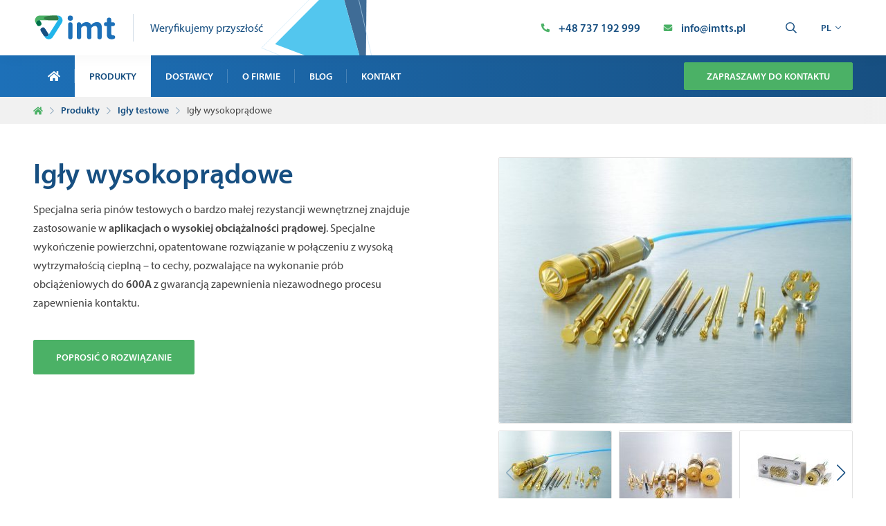

--- FILE ---
content_type: text/html; charset=UTF-8
request_url: https://www.imtts.pl/produkty/igly-wysokopradowe/
body_size: 20789
content:
<!DOCTYPE html>
<html lang="pl-PL">
<head>

    <meta charset="UTF-8">
    <meta http-equiv="x-ua-compatible" content="ie=edge">
    <meta name="viewport" content="width=device-width, initial-scale=1, shrink-to-fit=no">


    <meta name='robots' content='index, follow, max-image-preview:large, max-snippet:-1, max-video-preview:-1' />
	<style>img:is([sizes="auto" i], [sizes^="auto," i]) { contain-intrinsic-size: 3000px 1500px }</style>
	<link rel="alternate" href="https://www.imtts.pl/produkty/igly-wysokopradowe/" hreflang="pl" />
<link rel="alternate" href="https://www.imtts.pl/en/products/high-current-probes/" hreflang="en" />

	<!-- This site is optimized with the Yoast SEO plugin v26.3 - https://yoast.com/wordpress/plugins/seo/ -->
	<title>Igły wysokoprądowe - Igły testowe - IMT Polska</title>
<link data-rocket-prefetch href="https://aktywnybaner.rzetelnafirma.pl" rel="dns-prefetch">
<link data-rocket-prefetch href="https://www.googletagmanager.com" rel="dns-prefetch">
	<link rel="canonical" href="https://www.imtts.pl/produkty/igly-wysokopradowe/" />
	<meta property="og:locale" content="pl_PL" />
	<meta property="og:locale:alternate" content="en_GB" />
	<meta property="og:type" content="article" />
	<meta property="og:title" content="Igły wysokoprądowe - Igły testowe - IMT Polska" />
	<meta property="og:description" content="Specjalna seria pinów testowych o barzo małej rezystancji wewnętrznej znajduje zastosowanie w aplikacjach o wysokiej obciążalności prądowej." />
	<meta property="og:url" content="https://www.imtts.pl/produkty/igly-wysokopradowe/" />
	<meta property="og:site_name" content="IMTTS PL" />
	<meta property="article:publisher" content="https://www.facebook.com/imttsvalasskemezirici/" />
	<meta property="article:modified_time" content="2022-10-25T12:42:36+00:00" />
	<meta property="og:image" content="https://www.imtts.pl/wp-content/uploads/sites/3/2021/07/hochstromstifte.jpg" />
	<meta property="og:image:width" content="445" />
	<meta property="og:image:height" content="320" />
	<meta property="og:image:type" content="image/jpeg" />
	<meta name="twitter:card" content="summary_large_image" />
	<script type="application/ld+json" class="yoast-schema-graph">{"@context":"https://schema.org","@graph":[{"@type":"WebPage","@id":"https://www.imtts.pl/produkty/igly-wysokopradowe/","url":"https://www.imtts.pl/produkty/igly-wysokopradowe/","name":"Igły wysokoprądowe - Igły testowe - IMT Polska","isPartOf":{"@id":"https://www.imtts.pl/#website"},"primaryImageOfPage":{"@id":"https://www.imtts.pl/produkty/igly-wysokopradowe/#primaryimage"},"image":{"@id":"https://www.imtts.pl/produkty/igly-wysokopradowe/#primaryimage"},"thumbnailUrl":"https://www.imtts.pl/wp-content/uploads/sites/3/2021/07/hochstromstifte.jpg","datePublished":"2021-07-20T11:15:40+00:00","dateModified":"2022-10-25T12:42:36+00:00","breadcrumb":{"@id":"https://www.imtts.pl/produkty/igly-wysokopradowe/#breadcrumb"},"inLanguage":"pl-PL","potentialAction":[{"@type":"ReadAction","target":["https://www.imtts.pl/produkty/igly-wysokopradowe/"]}]},{"@type":"ImageObject","inLanguage":"pl-PL","@id":"https://www.imtts.pl/produkty/igly-wysokopradowe/#primaryimage","url":"https://www.imtts.pl/wp-content/uploads/sites/3/2021/07/hochstromstifte.jpg","contentUrl":"https://www.imtts.pl/wp-content/uploads/sites/3/2021/07/hochstromstifte.jpg","width":445,"height":320},{"@type":"BreadcrumbList","@id":"https://www.imtts.pl/produkty/igly-wysokopradowe/#breadcrumb","itemListElement":[{"@type":"ListItem","position":1,"name":"Domů","item":"https://www.imtts.pl/"},{"@type":"ListItem","position":2,"name":"Produkty","item":"https://www.imtts.pl/produkty/"},{"@type":"ListItem","position":3,"name":"Igły wysokoprądowe"}]},{"@type":"WebSite","@id":"https://www.imtts.pl/#website","url":"https://www.imtts.pl/","name":"IMTTS PL","description":"IMT Technologies &amp; Solutions","potentialAction":[{"@type":"SearchAction","target":{"@type":"EntryPoint","urlTemplate":"https://www.imtts.pl/?s={search_term_string}"},"query-input":{"@type":"PropertyValueSpecification","valueRequired":true,"valueName":"search_term_string"}}],"inLanguage":"pl-PL"}]}</script>
	<!-- / Yoast SEO plugin. -->


<link rel='dns-prefetch' href='//www.imtts.pl' />

<link rel="alternate" type="application/rss+xml" title="IMTTS PL &raquo; Kanał z wpisami" href="https://www.imtts.pl/feed/" />
<link rel="alternate" type="application/rss+xml" title="IMTTS PL &raquo; Kanał z komentarzami" href="https://www.imtts.pl/comments/feed/" />
<style id='classic-theme-styles-inline-css' type='text/css'>
/*! This file is auto-generated */
.wp-block-button__link{color:#fff;background-color:#32373c;border-radius:9999px;box-shadow:none;text-decoration:none;padding:calc(.667em + 2px) calc(1.333em + 2px);font-size:1.125em}.wp-block-file__button{background:#32373c;color:#fff;text-decoration:none}
</style>
<style id='safe-svg-svg-icon-style-inline-css' type='text/css'>
.safe-svg-cover{text-align:center}.safe-svg-cover .safe-svg-inside{display:inline-block;max-width:100%}.safe-svg-cover svg{fill:currentColor;height:100%;max-height:100%;max-width:100%;width:100%}

</style>
<style id='global-styles-inline-css' type='text/css'>
:root{--wp--preset--aspect-ratio--square: 1;--wp--preset--aspect-ratio--4-3: 4/3;--wp--preset--aspect-ratio--3-4: 3/4;--wp--preset--aspect-ratio--3-2: 3/2;--wp--preset--aspect-ratio--2-3: 2/3;--wp--preset--aspect-ratio--16-9: 16/9;--wp--preset--aspect-ratio--9-16: 9/16;--wp--preset--color--black: #000000;--wp--preset--color--cyan-bluish-gray: #abb8c3;--wp--preset--color--white: #ffffff;--wp--preset--color--pale-pink: #f78da7;--wp--preset--color--vivid-red: #cf2e2e;--wp--preset--color--luminous-vivid-orange: #ff6900;--wp--preset--color--luminous-vivid-amber: #fcb900;--wp--preset--color--light-green-cyan: #7bdcb5;--wp--preset--color--vivid-green-cyan: #00d084;--wp--preset--color--pale-cyan-blue: #8ed1fc;--wp--preset--color--vivid-cyan-blue: #0693e3;--wp--preset--color--vivid-purple: #9b51e0;--wp--preset--gradient--vivid-cyan-blue-to-vivid-purple: linear-gradient(135deg,rgba(6,147,227,1) 0%,rgb(155,81,224) 100%);--wp--preset--gradient--light-green-cyan-to-vivid-green-cyan: linear-gradient(135deg,rgb(122,220,180) 0%,rgb(0,208,130) 100%);--wp--preset--gradient--luminous-vivid-amber-to-luminous-vivid-orange: linear-gradient(135deg,rgba(252,185,0,1) 0%,rgba(255,105,0,1) 100%);--wp--preset--gradient--luminous-vivid-orange-to-vivid-red: linear-gradient(135deg,rgba(255,105,0,1) 0%,rgb(207,46,46) 100%);--wp--preset--gradient--very-light-gray-to-cyan-bluish-gray: linear-gradient(135deg,rgb(238,238,238) 0%,rgb(169,184,195) 100%);--wp--preset--gradient--cool-to-warm-spectrum: linear-gradient(135deg,rgb(74,234,220) 0%,rgb(151,120,209) 20%,rgb(207,42,186) 40%,rgb(238,44,130) 60%,rgb(251,105,98) 80%,rgb(254,248,76) 100%);--wp--preset--gradient--blush-light-purple: linear-gradient(135deg,rgb(255,206,236) 0%,rgb(152,150,240) 100%);--wp--preset--gradient--blush-bordeaux: linear-gradient(135deg,rgb(254,205,165) 0%,rgb(254,45,45) 50%,rgb(107,0,62) 100%);--wp--preset--gradient--luminous-dusk: linear-gradient(135deg,rgb(255,203,112) 0%,rgb(199,81,192) 50%,rgb(65,88,208) 100%);--wp--preset--gradient--pale-ocean: linear-gradient(135deg,rgb(255,245,203) 0%,rgb(182,227,212) 50%,rgb(51,167,181) 100%);--wp--preset--gradient--electric-grass: linear-gradient(135deg,rgb(202,248,128) 0%,rgb(113,206,126) 100%);--wp--preset--gradient--midnight: linear-gradient(135deg,rgb(2,3,129) 0%,rgb(40,116,252) 100%);--wp--preset--font-size--small: 13px;--wp--preset--font-size--medium: 20px;--wp--preset--font-size--large: 36px;--wp--preset--font-size--x-large: 42px;--wp--preset--spacing--20: 0.44rem;--wp--preset--spacing--30: 0.67rem;--wp--preset--spacing--40: 1rem;--wp--preset--spacing--50: 1.5rem;--wp--preset--spacing--60: 2.25rem;--wp--preset--spacing--70: 3.38rem;--wp--preset--spacing--80: 5.06rem;--wp--preset--shadow--natural: 6px 6px 9px rgba(0, 0, 0, 0.2);--wp--preset--shadow--deep: 12px 12px 50px rgba(0, 0, 0, 0.4);--wp--preset--shadow--sharp: 6px 6px 0px rgba(0, 0, 0, 0.2);--wp--preset--shadow--outlined: 6px 6px 0px -3px rgba(255, 255, 255, 1), 6px 6px rgba(0, 0, 0, 1);--wp--preset--shadow--crisp: 6px 6px 0px rgba(0, 0, 0, 1);}:where(.is-layout-flex){gap: 0.5em;}:where(.is-layout-grid){gap: 0.5em;}body .is-layout-flex{display: flex;}.is-layout-flex{flex-wrap: wrap;align-items: center;}.is-layout-flex > :is(*, div){margin: 0;}body .is-layout-grid{display: grid;}.is-layout-grid > :is(*, div){margin: 0;}:where(.wp-block-columns.is-layout-flex){gap: 2em;}:where(.wp-block-columns.is-layout-grid){gap: 2em;}:where(.wp-block-post-template.is-layout-flex){gap: 1.25em;}:where(.wp-block-post-template.is-layout-grid){gap: 1.25em;}.has-black-color{color: var(--wp--preset--color--black) !important;}.has-cyan-bluish-gray-color{color: var(--wp--preset--color--cyan-bluish-gray) !important;}.has-white-color{color: var(--wp--preset--color--white) !important;}.has-pale-pink-color{color: var(--wp--preset--color--pale-pink) !important;}.has-vivid-red-color{color: var(--wp--preset--color--vivid-red) !important;}.has-luminous-vivid-orange-color{color: var(--wp--preset--color--luminous-vivid-orange) !important;}.has-luminous-vivid-amber-color{color: var(--wp--preset--color--luminous-vivid-amber) !important;}.has-light-green-cyan-color{color: var(--wp--preset--color--light-green-cyan) !important;}.has-vivid-green-cyan-color{color: var(--wp--preset--color--vivid-green-cyan) !important;}.has-pale-cyan-blue-color{color: var(--wp--preset--color--pale-cyan-blue) !important;}.has-vivid-cyan-blue-color{color: var(--wp--preset--color--vivid-cyan-blue) !important;}.has-vivid-purple-color{color: var(--wp--preset--color--vivid-purple) !important;}.has-black-background-color{background-color: var(--wp--preset--color--black) !important;}.has-cyan-bluish-gray-background-color{background-color: var(--wp--preset--color--cyan-bluish-gray) !important;}.has-white-background-color{background-color: var(--wp--preset--color--white) !important;}.has-pale-pink-background-color{background-color: var(--wp--preset--color--pale-pink) !important;}.has-vivid-red-background-color{background-color: var(--wp--preset--color--vivid-red) !important;}.has-luminous-vivid-orange-background-color{background-color: var(--wp--preset--color--luminous-vivid-orange) !important;}.has-luminous-vivid-amber-background-color{background-color: var(--wp--preset--color--luminous-vivid-amber) !important;}.has-light-green-cyan-background-color{background-color: var(--wp--preset--color--light-green-cyan) !important;}.has-vivid-green-cyan-background-color{background-color: var(--wp--preset--color--vivid-green-cyan) !important;}.has-pale-cyan-blue-background-color{background-color: var(--wp--preset--color--pale-cyan-blue) !important;}.has-vivid-cyan-blue-background-color{background-color: var(--wp--preset--color--vivid-cyan-blue) !important;}.has-vivid-purple-background-color{background-color: var(--wp--preset--color--vivid-purple) !important;}.has-black-border-color{border-color: var(--wp--preset--color--black) !important;}.has-cyan-bluish-gray-border-color{border-color: var(--wp--preset--color--cyan-bluish-gray) !important;}.has-white-border-color{border-color: var(--wp--preset--color--white) !important;}.has-pale-pink-border-color{border-color: var(--wp--preset--color--pale-pink) !important;}.has-vivid-red-border-color{border-color: var(--wp--preset--color--vivid-red) !important;}.has-luminous-vivid-orange-border-color{border-color: var(--wp--preset--color--luminous-vivid-orange) !important;}.has-luminous-vivid-amber-border-color{border-color: var(--wp--preset--color--luminous-vivid-amber) !important;}.has-light-green-cyan-border-color{border-color: var(--wp--preset--color--light-green-cyan) !important;}.has-vivid-green-cyan-border-color{border-color: var(--wp--preset--color--vivid-green-cyan) !important;}.has-pale-cyan-blue-border-color{border-color: var(--wp--preset--color--pale-cyan-blue) !important;}.has-vivid-cyan-blue-border-color{border-color: var(--wp--preset--color--vivid-cyan-blue) !important;}.has-vivid-purple-border-color{border-color: var(--wp--preset--color--vivid-purple) !important;}.has-vivid-cyan-blue-to-vivid-purple-gradient-background{background: var(--wp--preset--gradient--vivid-cyan-blue-to-vivid-purple) !important;}.has-light-green-cyan-to-vivid-green-cyan-gradient-background{background: var(--wp--preset--gradient--light-green-cyan-to-vivid-green-cyan) !important;}.has-luminous-vivid-amber-to-luminous-vivid-orange-gradient-background{background: var(--wp--preset--gradient--luminous-vivid-amber-to-luminous-vivid-orange) !important;}.has-luminous-vivid-orange-to-vivid-red-gradient-background{background: var(--wp--preset--gradient--luminous-vivid-orange-to-vivid-red) !important;}.has-very-light-gray-to-cyan-bluish-gray-gradient-background{background: var(--wp--preset--gradient--very-light-gray-to-cyan-bluish-gray) !important;}.has-cool-to-warm-spectrum-gradient-background{background: var(--wp--preset--gradient--cool-to-warm-spectrum) !important;}.has-blush-light-purple-gradient-background{background: var(--wp--preset--gradient--blush-light-purple) !important;}.has-blush-bordeaux-gradient-background{background: var(--wp--preset--gradient--blush-bordeaux) !important;}.has-luminous-dusk-gradient-background{background: var(--wp--preset--gradient--luminous-dusk) !important;}.has-pale-ocean-gradient-background{background: var(--wp--preset--gradient--pale-ocean) !important;}.has-electric-grass-gradient-background{background: var(--wp--preset--gradient--electric-grass) !important;}.has-midnight-gradient-background{background: var(--wp--preset--gradient--midnight) !important;}.has-small-font-size{font-size: var(--wp--preset--font-size--small) !important;}.has-medium-font-size{font-size: var(--wp--preset--font-size--medium) !important;}.has-large-font-size{font-size: var(--wp--preset--font-size--large) !important;}.has-x-large-font-size{font-size: var(--wp--preset--font-size--x-large) !important;}
:where(.wp-block-post-template.is-layout-flex){gap: 1.25em;}:where(.wp-block-post-template.is-layout-grid){gap: 1.25em;}
:where(.wp-block-columns.is-layout-flex){gap: 2em;}:where(.wp-block-columns.is-layout-grid){gap: 2em;}
:root :where(.wp-block-pullquote){font-size: 1.5em;line-height: 1.6;}
</style>
<link data-minify="1" rel='stylesheet' id='theme-common-css' href='https://www.imtts.pl/wp-content/cache/min/3/wp-content/themes/imtts/dist/css/common.css?ver=1750253215' type='text/css' media='all' />
<link data-minify="1" rel='stylesheet' id='theme-aboutUs-css' href='https://www.imtts.pl/wp-content/cache/min/3/wp-content/themes/imtts/dist/css/aboutUs.css?ver=1750253215' type='text/css' media='all' />
<link data-minify="1" rel='stylesheet' id='theme-breadcrumb-css' href='https://www.imtts.pl/wp-content/cache/min/3/wp-content/themes/imtts/dist/css/breadcrumb.css?ver=1750253215' type='text/css' media='all' />
<link data-minify="1" rel='stylesheet' id='theme-ctaBanner-css' href='https://www.imtts.pl/wp-content/cache/min/3/wp-content/themes/imtts/dist/css/ctaBanner.css?ver=1763980725' type='text/css' media='all' />
<link data-minify="1" rel='stylesheet' id='theme-contactBanner-css' href='https://www.imtts.pl/wp-content/cache/min/3/wp-content/themes/imtts/dist/css/contactBanner.css?ver=1750253215' type='text/css' media='all' />
<link data-minify="1" rel='stylesheet' id='theme-popup-css' href='https://www.imtts.pl/wp-content/cache/min/3/wp-content/themes/imtts/dist/css/popup.css?ver=1750253215' type='text/css' media='all' />
<link data-minify="1" rel='stylesheet' id='theme-contacts-css' href='https://www.imtts.pl/wp-content/cache/min/3/wp-content/themes/imtts/dist/css/contacts.css?ver=1750253215' type='text/css' media='all' />
<link data-minify="1" rel='stylesheet' id='theme-error-css' href='https://www.imtts.pl/wp-content/cache/min/3/wp-content/themes/imtts/dist/css/error.css?ver=1750253215' type='text/css' media='all' />
<link data-minify="1" rel='stylesheet' id='theme-file-css' href='https://www.imtts.pl/wp-content/cache/min/3/wp-content/themes/imtts/dist/css/file.css?ver=1750253215' type='text/css' media='all' />
<link data-minify="1" rel='stylesheet' id='theme-footer-css' href='https://www.imtts.pl/wp-content/cache/min/3/wp-content/themes/imtts/dist/css/footer.css?ver=1750253215' type='text/css' media='all' />
<link data-minify="1" rel='stylesheet' id='theme-gallery-css' href='https://www.imtts.pl/wp-content/cache/min/3/wp-content/themes/imtts/dist/css/gallery.css?ver=1750253215' type='text/css' media='all' />
<link data-minify="1" rel='stylesheet' id='theme-generalContact-css' href='https://www.imtts.pl/wp-content/cache/min/3/wp-content/themes/imtts/dist/css/generalContact.css?ver=1750253215' type='text/css' media='all' />
<link data-minify="1" rel='stylesheet' id='theme-header-css' href='https://www.imtts.pl/wp-content/cache/min/3/wp-content/themes/imtts/dist/css/header.css?ver=1750253215' type='text/css' media='all' />
<link data-minify="1" rel='stylesheet' id='theme-iconBoxes-css' href='https://www.imtts.pl/wp-content/cache/min/3/wp-content/themes/imtts/dist/css/iconBoxes.css?ver=1750253215' type='text/css' media='all' />
<link data-minify="1" rel='stylesheet' id='theme-imageBoxes-css' href='https://www.imtts.pl/wp-content/cache/min/3/wp-content/themes/imtts/dist/css/imageBoxes.css?ver=1750253215' type='text/css' media='all' />
<link data-minify="1" rel='stylesheet' id='theme-logos-css' href='https://www.imtts.pl/wp-content/cache/min/3/wp-content/themes/imtts/dist/css/logos.css?ver=1750253215' type='text/css' media='all' />
<link data-minify="1" rel='stylesheet' id='theme-map-css' href='https://www.imtts.pl/wp-content/cache/min/3/wp-content/themes/imtts/dist/css/map.css?ver=1750253215' type='text/css' media='all' />
<link data-minify="1" rel='stylesheet' id='theme-pageHeader-css' href='https://www.imtts.pl/wp-content/cache/min/3/wp-content/themes/imtts/dist/css/pageHeader.css?ver=1750253215' type='text/css' media='all' />
<link data-minify="1" rel='stylesheet' id='theme-productDetail-css' href='https://www.imtts.pl/wp-content/cache/min/3/wp-content/themes/imtts/dist/css/productDetail.css?ver=1750253215' type='text/css' media='all' />
<link data-minify="1" rel='stylesheet' id='theme-quote-css' href='https://www.imtts.pl/wp-content/cache/min/3/wp-content/themes/imtts/dist/css/quote.css?ver=1750253215' type='text/css' media='all' />
<link data-minify="1" rel='stylesheet' id='theme-searchResults-css' href='https://www.imtts.pl/wp-content/cache/min/3/wp-content/themes/imtts/dist/css/searchResults.css?ver=1750253215' type='text/css' media='all' />
<link data-minify="1" rel='stylesheet' id='theme-services-css' href='https://www.imtts.pl/wp-content/cache/min/3/wp-content/themes/imtts/dist/css/services.css?ver=1750253215' type='text/css' media='all' />
<link data-minify="1" rel='stylesheet' id='theme-steps-css' href='https://www.imtts.pl/wp-content/cache/min/3/wp-content/themes/imtts/dist/css/steps.css?ver=1750253215' type='text/css' media='all' />
<link data-minify="1" rel='stylesheet' id='theme-testimonial-css' href='https://www.imtts.pl/wp-content/cache/min/3/wp-content/themes/imtts/dist/css/testimonial.css?ver=1750253215' type='text/css' media='all' />
<link data-minify="1" rel='stylesheet' id='theme-multiselect-css' href='https://www.imtts.pl/wp-content/cache/min/3/wp-content/themes/imtts/dist/css/multiselect.css?ver=1750253215' type='text/css' media='all' />
<link data-minify="1" rel='stylesheet' id='theme-pagination-css' href='https://www.imtts.pl/wp-content/cache/min/3/wp-content/themes/imtts/dist/css/pagination.css?ver=1750253215' type='text/css' media='all' />
<link data-minify="1" rel='stylesheet' id='theme-postMeta-css' href='https://www.imtts.pl/wp-content/cache/min/3/wp-content/themes/imtts/dist/css/postMeta.css?ver=1750253215' type='text/css' media='all' />
<link data-minify="1" rel='stylesheet' id='theme-productGallery-css' href='https://www.imtts.pl/wp-content/cache/min/3/wp-content/themes/imtts/dist/css/productGallery.css?ver=1750253215' type='text/css' media='all' />
<link data-minify="1" rel='stylesheet' id='theme-swiper-css' href='https://www.imtts.pl/wp-content/cache/min/3/wp-content/themes/imtts/dist/css/swiper.css?ver=1754557374' type='text/css' media='all' />
<link rel="EditURI" type="application/rsd+xml" title="RSD" href="https://www.imtts.pl/xmlrpc.php?rsd" />
<link rel='shortlink' href='https://www.imtts.pl/?p=490' />
<link rel="alternate" title="oEmbed (JSON)" type="application/json+oembed" href="https://www.imtts.pl/wp-json/oembed/1.0/embed?url=https%3A%2F%2Fwww.imtts.pl%2Fprodukty%2Figly-wysokopradowe%2F" />
<link rel="alternate" title="oEmbed (XML)" type="text/xml+oembed" href="https://www.imtts.pl/wp-json/oembed/1.0/embed?url=https%3A%2F%2Fwww.imtts.pl%2Fprodukty%2Figly-wysokopradowe%2F&#038;format=xml" />
<meta name="google-site-verification" content="eW0AvpFYOWs5GPIsJh4xhUMOLLiE1CstlAMFRVqquQ8" />

<!-- Google Tag Manager -->
<script>(function(w,d,s,l,i){w[l]=w[l]||[];w[l].push({'gtm.start':
new Date().getTime(),event:'gtm.js'});var f=d.getElementsByTagName(s)[0],
j=d.createElement(s),dl=l!='dataLayer'?'&l='+l:'';j.async=true;j.src=
'https://www.googletagmanager.com/gtm.js?id='+i+dl;f.parentNode.insertBefore(j,f);
})(window,document,'script','dataLayer','GTM-57VTJ32');</script>
<!-- End Google Tag Manager --><noscript><style id="rocket-lazyload-nojs-css">.rll-youtube-player, [data-lazy-src]{display:none !important;}</style></noscript>

    <link rel="apple-touch-icon" sizes="180x180" href="https://www.imtts.pl/wp-content/themes/imtts/assets/img/favicon/apple-touch-icon.png">
    <link rel="icon" type="image/png" sizes="32x32" href="https://www.imtts.pl/wp-content/themes/imtts/assets/img/favicon/favicon-32x32.png">
    <link rel="icon" type="image/png" sizes="16x16" href="https://www.imtts.pl/wp-content/themes/imtts/assets/img/favicon/favicon-16x16.png">
    <link rel="shortcut icon" type="image/png" href="https://www.imtts.pl/wp-content/themes/imtts/assets/img/favicon/android-chrome-512x512.png"/>
    <link rel="manifest" href="https://www.imtts.pl/wp-content/themes/imtts/assets/img/favicon/site.webmanifest">
    <link rel="mask-icon" href="https://www.imtts.pl/wp-content/themes/imtts/assets/img/favicon/safari-pinned-tab.svg" color="#1d70b8">
    <link rel="shortcut icon" href="https://www.imtts.pl/wp-content/themes/imtts/assets/img/favicon/favicon.ico">
    <meta name="msapplication-TileColor" content="#1d70b8">
    <meta name="msapplication-config" content="./assets/img/favicon/browserconfig.xml">
    <meta name="theme-color" content="#ffffff">

<meta name="generator" content="WP Rocket 3.20.1.2" data-wpr-features="wpr_defer_js wpr_minify_js wpr_lazyload_images wpr_lazyload_iframes wpr_preconnect_external_domains wpr_oci wpr_image_dimensions wpr_minify_css wpr_preload_links wpr_desktop" /></head>

<body class="wp-singular product-template-default single single-product postid-490 wp-theme-imtts">

    <div class="page-wrap">

        <!-- Google Tag Manager (noscript) -->
<noscript><iframe src="https://www.googletagmanager.com/ns.html?id=GTM-57VTJ32"
height="0" width="0" style="display:none;visibility:hidden"></iframe></noscript>
<!-- End Google Tag Manager (noscript) -->

<!-- Rzetelna firma: Active Banner -->
  <script type="text/javascript">
    (function (i, s, o, g, r, a, m) {
      i[`${r}_src`] = g;
      // ---> tutaj ustaw numer wizytówki <----
      const bannerNumber = "WS7QD4SZDCYDT3CO";
      i[r] = bannerNumber;
 
      // ---> tutaj ustaw pozycję: right|center|left top|center|bottom <---
      i[`${r}_position`] = "left bottom";
 
      // ---> tutaj ustaw styl: light|dark|default < ---
      i[`${r}_theme`] = "default";
 
      // ---> tutaj ustaw typ: circle|logo|flat < ---
      i[`${r}_type`] = "circle";
 
      a = s.createElement(o), m = s.getElementsByTagName(o)[0];
      a.async = 1;
      a.src = g + "/script.js";
      m.parentNode.insertBefore(a, m)
    })(window, document, 'script',
      '//aktywnybaner.rzetelnafirma.pl', '__rzf_bannerNumber');
  </script>
<!-- Rzetelna firma: Active Banner -->
<header class="header">

    <div class="header-topnav__bckg">
        <div class="container">
            <div class="row">
                <div class="header-topnav">
                    <div class="col-6">
                        <div class="header-topnav__left">

                                                            <a href="https://www.imtts.pl/" class="header-topnav__left-logo">
                                    <img width="140" height="45" src="https://www.imtts.pl/wp-content/uploads/sites/3/2021/07/imt-logo.svg" alt="imt logo" />
                                </a>
                            
                                                            <div class="header-topnav__left-slogan">
                                    <p>Weryfikujemy przyszłość</p>
                                    <div class="icon-box">
                                        <svg class="svg svg--header-triangel" role="presentation"><use xlink:href="https://www.imtts.pl/wp-content/themes/imtts/dist/img/sprite.svg#icon-header-triangel" /></svg>
                                    </div>
                                </div>
                                                    </div>
                    </div>
                    <div class="col-6">
                        <div class="header-topnav__right">
                            <div class="header-topnav__right-contacts">

                                                                    <a href="tel:+48737192999" class="right-contacts__contact">
                                        <div class="icon-box">
                                            <svg class="svg svg--phone" role="presentation"><use xlink:href="https://www.imtts.pl/wp-content/themes/imtts/dist/img/sprite.svg#icon-phone" /></svg>
                                        </div>
                                        <p>+48 737 192 999</p>
                                    </a>
                                
                                                                    <a href="mailto:info@imtts.pl" class="right-contacts__contact">
                                        <div class="icon-box">
                                            <svg class="svg svg--envelope" role="presentation"><use xlink:href="https://www.imtts.pl/wp-content/themes/imtts/dist/img/sprite.svg#icon-envelope" /></svg>
                                        </div>
                                        <p>info@imtts.pl</p>
                                    </a>
                                
                            </div>
                            <div class="header-topnav__right-buttons">

                                <div class="search-wrap">

                                    <button type="button" id="search-toggler" class="right-buttons right-buttons__search">
                                        <span class="icon-box">
                                            <svg class="svg svg--search" role="presentation"><use xlink:href="https://www.imtts.pl/wp-content/themes/imtts/dist/img/sprite.svg#icon-search" /></svg>
                                        </span>
                                    </button>

                                    <form id="search-form" action="https://www.imtts.pl/" class="search-form search-form--hidden">
                                        <input type="search" name="s" class="form-control" placeholder="Szukaj w witrynie...">
                                        <button type="submit" class="btn btn-secondary">
                                            <span class="icon-box">
                                                <svg class="svg svg--search" role="presentation"><use xlink:href="https://www.imtts.pl/wp-content/themes/imtts/dist/img/sprite.svg#icon-search" /></svg>
                                            </span>
                                        </button>
                                    </form>

                                </div>

                                <div class="right-buttons right-buttons__langs">
                                    pl
                                    <div class="icon-box">
                                        <svg class="svg svg--angle-down" role="presentation"><use xlink:href="https://www.imtts.pl/wp-content/themes/imtts/dist/img/sprite.svg#icon-angle-down" /></svg>
                                    </div>
                                    <ul class="langs-dropdown">
                                                                                                                                                                                                                        <li class="langs-dropdown__item">
                                                    <a href="https://www.imtts.pl/en/products/high-current-probes/">en</a>
                                                </li>
                                                                                                                        </ul>
                                </div>

                                <button class="right-button__mobile-menu" id="burger-menu" aria-label="Menu"></button>

                            </div>
                        </div>
                    </div>
                </div>
            </div>
        </div>
    </div>

    <nav class="header-nav">
        <div class="container">
            <div class="nav">
                <ul class="nav-box">
                                            <li class="nav-item  menu-item menu-item-type-post_type menu-item-object-page menu-item-home menu-item-53
                                    
                                    
                                    
                            ">

                            
                            <a href="https://www.imtts.pl/" target="" class="nav-item__title">
                                                                    <span class="icon-box d-none d-lg-inline-flex">
                                        <svg class="svg svg--home" role="presentation"><use xlink:href="https://www.imtts.pl/wp-content/themes/imtts/dist/img/sprite.svg#icon-home" /></svg>
                                    </span>
                                    <span class="d-lg-none">
                                        Úvod
                                    </span>
                                                            </a>

                            
                        </li>
                                            <li class="nav-item  menu-item menu-item-type-post_type menu-item-object-page current-menu-parent current-menu-ancestor menu-item-55
                                    active
                                    
                                    
                            ">

                            
                            <a href="https://www.imtts.pl/produkty/" target="" class="nav-item__title">
                                                                    Produkty
                                                            </a>

                            
                        </li>
                                            <li class="nav-item  menu-item menu-item-type-post_type menu-item-object-page menu-item-58
                                    
                                    
                                    
                            ">

                            
                            <a href="https://www.imtts.pl/dostawcy/" target="" class="nav-item__title">
                                                                    Dostawcy
                                                            </a>

                            
                        </li>
                                            <li class="nav-item  menu-item menu-item-type-post_type menu-item-object-page menu-item-61 menu-item-has-children
                                    
                                    nav-item__dropdown
                                    
                            ">

                                                            <button class="nav-item__dropdown--toggler">
                                    <span class="icon-box">
                                        <svg class="svg svg--angle-down" role="presentation"><use xlink:href="https://www.imtts.pl/wp-content/themes/imtts/dist/img/sprite.svg#icon-angle-down" /></svg>
                                    </span>
                                </button>
                            
                            <a href="https://www.imtts.pl/o-firmie/" target="" class="nav-item__title">
                                                                    O firmie
                                                            </a>

                                                            
                                    
                                                                            <ul class="nav-dropdown">
                                                                                            <li class="nav-dropdown__item ">
                                                    <a href="https://www.imtts.pl/o-firmie/zaplecze-firmy/" target="" class="nav-dropdown_item-title">Zaplecze firmy</a>
                                                                                                    </li>
                                                                                            <li class="nav-dropdown__item ">
                                                    <a href="https://www.imtts.pl/o-firmie/historia/" target="" class="nav-dropdown_item-title">Historia</a>
                                                                                                    </li>
                                                                                            <li class="nav-dropdown__item ">
                                                    <a href="https://www.imtts.pl/o-firmie/polityka-jakosci/" target="" class="nav-dropdown_item-title">Polityka jakości</a>
                                                                                                    </li>
                                                                                            <li class="nav-dropdown__item ">
                                                    <a href="https://www.imtts.pl/o-firmie/certyfikaty/" target="" class="nav-dropdown_item-title">Certyfikaty</a>
                                                                                                    </li>
                                                                                    </ul>
                                    

                                                            
                        </li>
                                            <li class="nav-item  menu-item menu-item-type-post_type menu-item-object-page current_page_parent menu-item-62
                                    
                                    
                                    
                            ">

                            
                            <a href="https://www.imtts.pl/blog/" target="" class="nav-item__title">
                                                                    Blog
                                                            </a>

                            
                        </li>
                                            <li class="nav-item  menu-item menu-item-type-post_type menu-item-object-page menu-item-66
                                    
                                    
                                    
                            ">

                            
                            <a href="https://www.imtts.pl/kontakt/" target="" class="nav-item__title">
                                                                    Kontakt
                                                            </a>

                            
                        </li>
                                    </ul>

                <div class="nav-box__contacts">

                                            <a href="tel:+48737192999" class="nav-box__contacts-contact">
                            <div class="icon-box">
                                <svg class="svg svg--phone" role="presentation"><use xlink:href="https://www.imtts.pl/wp-content/themes/imtts/dist/img/sprite.svg#icon-phone" /></svg>
                            </div>
                            <p>+48 737 192 999</p>
                        </a>
                    
                                            <a href="mailto:info@imtts.pl" class="nav-box__contacts-contact">
                            <div class="icon-box">
                                <svg class="svg svg--envelope" role="presentation"><use xlink:href="https://www.imtts.pl/wp-content/themes/imtts/dist/img/sprite.svg#icon-envelope" /></svg>
                            </div>
                            <p>info@imtts.pl</p>
                        </a>
                    
                </div>

                                    <a href="#contact-popup" class="btn btn-primary glightbox">Zapraszamy do kontaktu</a>
                
            </div>
        </div>
    </nav>

</header>

        <main class="content-wrap">
            
            <div class="section section--background section--gray-200 section--breadcrumb">
	<div class="container">
		<nav class="breadcrumb">


			<a href="https://www.imtts.pl/" class="breadcrumb__item breadcrumb__item--home">
				<div class="icon-box">
					<svg class="svg svg--home" role="presentation"><use xlink:href="https://www.imtts.pl/wp-content/themes/imtts/dist/img/sprite.svg#icon-home" /></svg>
				</div>
			</a>

			
				<div class="breadcrumb__separator icon-box">
					<svg class="svg svg--angle-right" role="presentation"><use xlink:href="https://www.imtts.pl/wp-content/themes/imtts/dist/img/sprite.svg#icon-angle-right" /></svg>
				</div>

									<a href="https://www.imtts.pl/produkty/" class="breadcrumb__item">Produkty</a>
				
			
				<div class="breadcrumb__separator icon-box">
					<svg class="svg svg--angle-right" role="presentation"><use xlink:href="https://www.imtts.pl/wp-content/themes/imtts/dist/img/sprite.svg#icon-angle-right" /></svg>
				</div>

									<a href="https://www.imtts.pl/kategoria/igly-testowe/" class="breadcrumb__item">Igły testowe</a>
				
			
				<div class="breadcrumb__separator icon-box">
					<svg class="svg svg--angle-right" role="presentation"><use xlink:href="https://www.imtts.pl/wp-content/themes/imtts/dist/img/sprite.svg#icon-angle-right" /></svg>
				</div>

									<span class="breadcrumb__item">Igły wysokoprądowe</span>
				
			
		</nav>
	</div>
</div>

        
    
    

            <section class="section product-detail">
    <div class="container">
        <div class="row">

            <div class="col-lg-6 product-detail__content">

                
                                    <h1 class="h2 product-detail__heading">Igły wysokoprądowe</h1>
                
                                    <div class="product-detail__description wysiwyg-area">
                        <p>Specjalna seria pinów testowych o bardzo małej rezystancji wewnętrznej znajduje zastosowanie w <strong>aplikacjach o wysokiej obciążalności prądowej</strong>. Specjalne wykończenie powierzchni, opatentowane rozwiązanie w połączeniu z wysoką wytrzymałością cieplną – to cechy, pozwalające na wykonanie prób obciążeniowych do <strong>600A</strong> z gwarancją zapewnienia niezawodnego procesu zapewnienia kontaktu.</p>

                    </div>
                
                <table class="parameters-table">
                                                                            </table>

                <div class="btn-group">
                                            <a href="#contact-popup" class="btn btn-primary glightbox glightbox-1">Poprosić o rozwiązanie</a>
                                                        </div>

            </div>

            <div class="col-lg-6 product-detail__gallery">
                <div class="product-gallery">

            <a href="https://www.imtts.pl/wp-content/uploads/sites/3/2021/07/high-current-probes-web-1680x0-c-default.jpg" class="product-gallery__main-image">
            <picture class="image-box image-box--4-by-3">
                <img fetchpriority="high" src="data:image/svg+xml,%3Csvg%20xmlns='http://www.w3.org/2000/svg'%20viewBox='0%200%200%200'%3E%3C/svg%3E" data-lazy-srcset="https://www.imtts.pl/wp-content/uploads/sites/3/2021/07/high-current-probes-web-lbox-510x382-fff.jpg 1x, https://www.imtts.pl/wp-content/uploads/sites/3/2021/07/high-current-probes-web-lbox-1020x764-fff.jpg 2x" alt="ict, fct, funkční testy, feinmetall piny, contact probes, kontaktní piny" data-lazy-src="https://www.imtts.pl/wp-content/uploads/sites/3/2021/07/high-current-probes-web-lbox-510x382-fff.jpg"><noscript><img fetchpriority="high" src="https://www.imtts.pl/wp-content/uploads/sites/3/2021/07/high-current-probes-web-lbox-510x382-fff.jpg" srcset="https://www.imtts.pl/wp-content/uploads/sites/3/2021/07/high-current-probes-web-lbox-510x382-fff.jpg 1x, https://www.imtts.pl/wp-content/uploads/sites/3/2021/07/high-current-probes-web-lbox-1020x764-fff.jpg 2x" alt="ict, fct, funkční testy, feinmetall piny, contact probes, kontaktní piny" loading="lazy"></noscript>
            </picture>
        </a>
    
    <div class="swiper-container">

        <div class="swiper-wrapper">
                            <div class="swiper-slide">
                    <a href="https://www.imtts.pl/wp-content/uploads/sites/3/2021/07/high-current-probes-web-1680x0-c-default.jpg" class="product-gallery__thumbnail  product-gallery__main-thumbnail" data-gallery="product" data-description="">

                        <picture class="image-box image-box--4-by-3">
                            <img src="https://www.imtts.pl/wp-content/uploads/sites/3/2021/07/high-current-probes-web-lbox-162x122-fff.jpg" srcset="https://www.imtts.pl/wp-content/uploads/sites/3/2021/07/high-current-probes-web-lbox-162x122-fff.jpg 1x, https://www.imtts.pl/wp-content/uploads/sites/3/2021/07/high-current-probes-web-lbox-324x244-fff.jpg 2x" alt="ict, fct, funkční testy, feinmetall piny, contact probes, kontaktní piny" >
                        </picture>

                        
                    </a>
                </div>
                            <div class="swiper-slide">
                    <a href="https://www.imtts.pl/wp-content/uploads/sites/3/2021/07/high-current-1680x0-c-default.jpg" class="product-gallery__thumbnail  " data-gallery="product" data-description="">

                        <picture class="image-box image-box--4-by-3">
                            <img src="https://www.imtts.pl/wp-content/uploads/sites/3/2021/07/high-current-lbox-162x122-fff.jpg" srcset="https://www.imtts.pl/wp-content/uploads/sites/3/2021/07/high-current-lbox-162x122-fff.jpg 1x, https://www.imtts.pl/wp-content/uploads/sites/3/2021/07/high-current-lbox-324x244-fff.jpg 2x" alt="ict, fct, funkční testy, feinmetall piny, contact probes, kontaktní piny" >
                        </picture>

                        
                    </a>
                </div>
                            <div class="swiper-slide">
                    <a href="https://www.imtts.pl/wp-content/uploads/sites/3/2021/07/vysoke-proudy-web-scaled-1680x0-c-default.jpg" class="product-gallery__thumbnail  " data-gallery="product" data-description="">

                        <picture class="image-box image-box--4-by-3">
                            <img src="https://www.imtts.pl/wp-content/uploads/sites/3/2021/07/vysoke-proudy-web-scaled-lbox-162x122-fff.jpg" srcset="https://www.imtts.pl/wp-content/uploads/sites/3/2021/07/vysoke-proudy-web-scaled-lbox-162x122-fff.jpg 1x, https://www.imtts.pl/wp-content/uploads/sites/3/2021/07/vysoke-proudy-web-scaled-lbox-324x244-fff.jpg 2x" alt="ict, fct, funkční testy, feinmetall piny, contact probes, kontaktní piny" >
                        </picture>

                        
                    </a>
                </div>
                            <div class="swiper-slide">
                    <a href="https://youtu.be/3Tdn6f_d1YE" class="product-gallery__thumbnail product-gallery__thumbnail--video " target="_blank" data-description="">

                        <picture class="image-box image-box--4-by-3">
                            <img src="data:image/svg+xml,%3Csvg%20xmlns='http://www.w3.org/2000/svg'%20viewBox='0%200%200%200'%3E%3C/svg%3E" data-lazy-srcset="https://www.imtts.pl/wp-content/uploads/sites/3/2021/07/kategorie-obrazek-fm-lbox-162x122-fff.jpg 1x, https://www.imtts.pl/wp-content/uploads/sites/3/2021/07/kategorie-obrazek-fm-lbox-324x244-fff.jpg 2x" alt="ict, fct, funkční testy, feinmetall piny, contact probes, kontaktní piny" data-lazy-src="https://www.imtts.pl/wp-content/uploads/sites/3/2021/07/kategorie-obrazek-fm-lbox-162x122-fff.jpg"><noscript><img src="https://www.imtts.pl/wp-content/uploads/sites/3/2021/07/kategorie-obrazek-fm-lbox-162x122-fff.jpg" srcset="https://www.imtts.pl/wp-content/uploads/sites/3/2021/07/kategorie-obrazek-fm-lbox-162x122-fff.jpg 1x, https://www.imtts.pl/wp-content/uploads/sites/3/2021/07/kategorie-obrazek-fm-lbox-324x244-fff.jpg 2x" alt="ict, fct, funkční testy, feinmetall piny, contact probes, kontaktní piny" loading="lazy"></noscript>
                        </picture>

                                                    <span class="play-button">
                                <span class="icon-box">
                                    <svg class="svg svg--play" role="presentation"><use xlink:href="https://www.imtts.pl/wp-content/themes/imtts/dist/img/sprite.svg#icon-play" /></svg>
                                </span>
                            </span>
                        
                    </a>
                </div>
                    </div>

                    <button type="button" class="swiper-button-prev"></button>
            <button type="button" class="swiper-button-next"></button>
        
    </div>
</div>
            </div>

        </div>
    </div>
</section>
                <div  class="section section--rich-content  ">
    <div class="container container--shrink">
                    <div class="block block--wysiwyg">
                    <div class="wysiwyg-area">
        <h5>Igły wysokoprądowe przeznaczone są do testowania produktów prądem o wartości dziesiątek lub setek amperów.</h5>
<h3>Mobilność elektryczna</h3>
<p>Niemiecka firma Feinmetall, w ramach swojej oferty wysokoprądowych igieł testowych, wstąpiła również do świata mobilności elektrycznej. Specjalne, trzpienie sprężynujące przeznaczone są do testowania <strong>stacji ładowania lub złącz dla samochodów elektrycznych</strong> lub do testowania akumulatorów. Piny wysokoprądowe wyróżniają się mocną konstrukcją i możliwością umieszczenia czujników temperatury lub układów chłodzenia bezpośrednio w wybranych typach pinów.</p>
<h3>Igły o krótkim skoku</h3>
<p>Piny z serii o <strong>krótkim skoku trzpienia</strong> można zastosować w konkretnych produktach lub w ramach testów elektrycznych w <strong>miejscach o ograniczonej przestrzeni</strong> i długości kontaktu. W porównaniu ze standardowymi igłami posiadają one tłok o <strong>skoku znamionowym mniejszym niż 3 mm</strong>, więc stworzenie kontaktu na bardzo małą odległość lub w trudno dostępnych miejscach nie powinno stanowić większego problemu.</p>
<p>Pomożemy Ci w doborze odpowiedniego rodzaju igły dla Twojego zastosowania lub w znalezieniu alternatywy do produktów Ingun czy PTR. Bardzo chętnie zaprojektujemy dla Ciebie kompletne rozwiązanie procesu testowania.</p>

    </div>

            </div>
                    <div class="block block--file">
                    <div class="block block--file">
        <a href="https://www.imtts.pl/wp-content/uploads/sites/3/2021/08/Feinmetall-katalog-Vysoke-proudy.pdf" target="_blank" class="file">

            <div class="file__icon icon-box">
                <svg class="svg svg--download" role="presentation"><use xlink:href="https://www.imtts.pl/wp-content/themes/imtts/dist/img/sprite.svg#icon-download" /></svg>
            </div>

            <div class="file__content">
                <strong class="file__title">Feinmetall High Current</strong>
                <span class="file__meta">(8.31 MB, pdf)</span>
            </div>

            <div class="file__button">
                <span class="btn btn-outline-primary btn-sm">Pobierz</span>
            </div>

        </a>
    </div>

            </div>
                    <div class="block block--wysiwyg">
                    <div class="wysiwyg-area">
        <hr />
<h3>Sondy wysokoprądowe ze zintegrowanym pomiarem temperatury</h3>
<pre><strong>Testowanie, ładowanie lub rozładowywanie:</strong></pre>
<ul>
<li>baterii</li>
<li>akumulatorów</li>
<li>Li-Ionowe magazyny energii</li>
</ul>
<figure id="attachment_2072" aria-describedby="caption-attachment-2072" style="width: 674px" class="wp-caption aligncenter"><img decoding="async" class="wp-image-2072 size-full" style="margin-bottom: -1ex;" src="data:image/svg+xml,%3Csvg%20xmlns='http://www.w3.org/2000/svg'%20viewBox='0%200%20674%20331'%3E%3C/svg%3E" alt="" width="674" height="331" data-lazy-src="https://www.imtts.pl/wp-content/uploads/sites/3/2021/07/igly-wysokopradowe-przyklad-e1649337625866.jpg" /><noscript><img decoding="async" class="wp-image-2072 size-full" style="margin-bottom: -1ex;" src="https://www.imtts.pl/wp-content/uploads/sites/3/2021/07/igly-wysokopradowe-przyklad-e1649337625866.jpg" alt="" width="674" height="331" /></noscript><figcaption id="caption-attachment-2072" class="wp-caption-text">Widok sond dla aplikacji dużych cylindrycznych ogniw litowych</figcaption></figure>
<table style="height: 24px; width: 1100px; border-collapse: collapse; border-style: none;" border="1">
<tbody>
<tr style="height: 24px;">
<td style="width: 1100px; height: 24px;" colspan="3">
<pre><strong>Nasze rozwiązania kontaktowe są idealne do testowania, ładowania i rozładowywania różnych typów ogniw. </strong>
<strong>Przykłady pokazane poniżej:</strong></pre>
</td>
</tr>
<tr style="height: 24px;">
<td style="width: 366.666px; height: 24px;">
<p><figure id="attachment_2074" aria-describedby="caption-attachment-2074" style="width: 264px" class="wp-caption alignleft"><img decoding="async" class="wp-image-2074 size-full" src="data:image/svg+xml,%3Csvg%20xmlns='http://www.w3.org/2000/svg'%20viewBox='0%200%20264%20286'%3E%3C/svg%3E" alt="" width="264" height="286" data-lazy-src="https://www.imtts.pl/wp-content/uploads/sites/3/2021/07/prismatic-cell.jpg" /><noscript><img decoding="async" class="wp-image-2074 size-full" src="https://www.imtts.pl/wp-content/uploads/sites/3/2021/07/prismatic-cell.jpg" alt="" width="264" height="286" /></noscript><figcaption id="caption-attachment-2074" class="wp-caption-text">Prismatic Cell</figcaption></figure></td>
<td style="width: 366.666px; height: 24px;">
<p><figure id="attachment_2073" aria-describedby="caption-attachment-2073" style="width: 200px" class="wp-caption alignleft"><img decoding="async" class="wp-image-2073 size-full" src="data:image/svg+xml,%3Csvg%20xmlns='http://www.w3.org/2000/svg'%20viewBox='0%200%20200%20360'%3E%3C/svg%3E" alt="" width="200" height="360" data-lazy-src="https://www.imtts.pl/wp-content/uploads/sites/3/2021/07/pouch-cell.jpg" /><noscript><img decoding="async" class="wp-image-2073 size-full" src="https://www.imtts.pl/wp-content/uploads/sites/3/2021/07/pouch-cell.jpg" alt="" width="200" height="360" /></noscript><figcaption id="caption-attachment-2073" class="wp-caption-text">Pouch Cell</figcaption></figure></td>
<td style="width: 366.666px; height: 24px;">
<p><figure id="attachment_2075" aria-describedby="caption-attachment-2075" style="width: 80px" class="wp-caption alignleft"><img decoding="async" class="wp-image-2075 size-full" src="data:image/svg+xml,%3Csvg%20xmlns='http://www.w3.org/2000/svg'%20viewBox='0%200%2080%20233'%3E%3C/svg%3E" alt="" width="80" height="233" data-lazy-src="https://www.imtts.pl/wp-content/uploads/sites/3/2021/07/cylindric-cell.jpg" /><noscript><img decoding="async" class="wp-image-2075 size-full" src="https://www.imtts.pl/wp-content/uploads/sites/3/2021/07/cylindric-cell.jpg" alt="" width="80" height="233" /></noscript><figcaption id="caption-attachment-2075" class="wp-caption-text">Cylindric Cell</figcaption></figure></td>
</tr>
</tbody>
</table>
<h3 style="text-align: center;"><a href="https://www.imtts.pl/wp-content/uploads/sites/3/2021/07/f9b562cb4d-e1649851247639.jpg"><img decoding="async" class="alignleft wp-image-2155" src="data:image/svg+xml,%3Csvg%20xmlns='http://www.w3.org/2000/svg'%20viewBox='0%200%20800%20324'%3E%3C/svg%3E" alt="" width="800" height="324" data-lazy-src="https://www.imtts.pl/wp-content/uploads/sites/3/2021/07/f9b562cb4d.jpg" /><noscript><img decoding="async" class="alignleft wp-image-2155" src="https://www.imtts.pl/wp-content/uploads/sites/3/2021/07/f9b562cb4d.jpg" alt="" width="800" height="324" /></noscript></a></h3>

    </div>

            </div>
                    <div class="block block--wysiwyg">
                    <div class="wysiwyg-area">
        <hr />
<h3>Modułowe sondy wysokoprądowe</h3>
<p style="text-align: center;"><a href="https://www.imtts.pl/wp-content/uploads/sites/3/2021/07/sonda-wysokopradowa.jpg"><img decoding="async" class="alignleft wp-image-2105" src="data:image/svg+xml,%3Csvg%20xmlns='http://www.w3.org/2000/svg'%20viewBox='0%200%201100%20481'%3E%3C/svg%3E" alt="" width="1100" height="481" data-lazy-src="https://www.imtts.pl/wp-content/uploads/sites/3/2021/07/sonda-wysokopradowa.jpg" /><noscript><img decoding="async" class="alignleft wp-image-2105" src="https://www.imtts.pl/wp-content/uploads/sites/3/2021/07/sonda-wysokopradowa.jpg" alt="" width="1100" height="481" /></noscript></a></p>

    </div>

            </div>
                    <div class="block block--wysiwyg">
                    <div class="wysiwyg-area">
        <p><strong>Nowe sondy wysokoprądowe można projektować indywidualnie zgodnie z aplikacją i konfiguracją testową, np.:</strong></p>
<p>• Podstawowa sonda wysokoprądowa<br />
• Sonda wysokoprądowa podstawowa + przyłącze pneumatyczne<br />
• Sonda koncentryczna + kontakt<br />
• Sonda koncentryczna + kontakt + połączenie pneumatyczne<br />
• Sonda koncentryczna + kontakt + czujnik temperatury<br />
• Sonda koncentryczna + kontakt + czujnik temperatury + przyłącze pneumatyczne<br />
• Sonda koncentryczna + kontakt + czujnik temperatury + drugi kontakt</p>
<p>Jeśli wymagany jest czujnik temperatury, zwykle do wyboru są czujniki PT100, PT1000, TypeK i NTC. Trzeci otwór może być wykorzystany do drugiego kontaktu czujnika lub do aktywnego chłodzenia sprężonym powietrzem. Zobacz rysunek poniżej.</p>
<h3>Przykłady:</h3>
<p><a href="https://www.imtts.pl/wp-content/uploads/sites/3/2021/07/sonda-wysokopradowa-x3.jpg"><img decoding="async" class="alignleft wp-image-2106" src="data:image/svg+xml,%3Csvg%20xmlns='http://www.w3.org/2000/svg'%20viewBox='0%200%201100%20388'%3E%3C/svg%3E" alt="" width="1100" height="388" data-lazy-src="https://www.imtts.pl/wp-content/uploads/sites/3/2021/07/sonda-wysokopradowa-x3.jpg" /><noscript><img decoding="async" class="alignleft wp-image-2106" src="https://www.imtts.pl/wp-content/uploads/sites/3/2021/07/sonda-wysokopradowa-x3.jpg" alt="" width="1100" height="388" /></noscript></a></p>

    </div>

            </div>
                    <div class="block block--wysiwyg">
                    <div class="wysiwyg-area">
        <hr />
<h3>Bloki stykowe</h3>
<p><a href="https://www.imtts.pl/wp-content/uploads/sites/3/2021/07/blok-high-current.jpg"><img decoding="async" class="alignleft wp-image-2110" src="data:image/svg+xml,%3Csvg%20xmlns='http://www.w3.org/2000/svg'%20viewBox='0%200%201100%20289'%3E%3C/svg%3E" alt="" width="1100" height="289" data-lazy-src="https://www.imtts.pl/wp-content/uploads/sites/3/2021/07/blok-high-current.jpg" /><noscript><img decoding="async" class="alignleft wp-image-2110" src="https://www.imtts.pl/wp-content/uploads/sites/3/2021/07/blok-high-current.jpg" alt="" width="1100" height="289" /></noscript></a></p>
<p>Typowym zastosowaniem bloku stykowego jest kontaktowanie ogniw typu <strong>Prismatic Cel</strong>l lub<strong> Pouch Cell</strong>, ale także różnych innych zastosowań wysokoprądowych.</p>
<p><a href="https://www.imtts.pl/wp-content/uploads/sites/3/2021/07/hc01-function.jpg"><img decoding="async" class="aligncenter wp-image-2108" src="data:image/svg+xml,%3Csvg%20xmlns='http://www.w3.org/2000/svg'%20viewBox='0%200%20446%20310'%3E%3C/svg%3E" alt="" width="446" height="310" data-lazy-src="https://www.imtts.pl/wp-content/uploads/sites/3/2021/07/hc01-function.jpg" /><noscript><img decoding="async" class="aligncenter wp-image-2108" src="https://www.imtts.pl/wp-content/uploads/sites/3/2021/07/hc01-function.jpg" alt="" width="446" height="310" /></noscript></a></p>
<h3>Zalety:</h3>
<ul>
<li>Obciążalność prądowa ciągła do 600 A</li>
<li>Indywidualnie dociskane sprężyną kontakty przez zarysowanie (lepsza droga dla prądu) optymalizują kontakt z wyprowadzeniami ogniw LIB</li>
<li>Wyposażony w sprężynową sondę kontaktową z czujnikiem do pomiaru metodą czterobiegunową</li>
<li>Dodatkowa sonda kontaktowa z czujnikiem może być doposażona w interfejs enkodera</li>
<li>Zintegrowany sprężynowy czujnik temperatury (4 typy) bezpośrednio w punkcie styku</li>
<li>Niskie grzanie się, poniżej 50K przy pełnym obciążeniu</li>
<li>Złącze dla dodatkowego chłodzenia, możliwość zintegrowanego punktu kontaktowego</li>
<li>Uniwersalna konstrukcja połączeń elektrycznych i montażu mechanicznego (M8/M10 w pionie i poziomie)</li>
</ul>
<p><img decoding="async" class="alignleft size-full wp-image-2109" src="data:image/svg+xml,%3Csvg%20xmlns='http://www.w3.org/2000/svg'%20viewBox='0%200%201487%20635'%3E%3C/svg%3E" alt="" width="1487" height="635" data-lazy-src="https://www.imtts.pl/wp-content/uploads/sites/3/2021/07/hc01-graph.jpg" /><noscript><img decoding="async" class="alignleft size-full wp-image-2109" src="https://www.imtts.pl/wp-content/uploads/sites/3/2021/07/hc01-graph.jpg" alt="" width="1487" height="635" /></noscript></p>
<hr />
<p>&nbsp;</p>

    </div>

            </div>
                    <div class="block block--wysiwyg">
                    <div class="wysiwyg-area">
        <h3>Zasada kontaktu przez Zarysowanie</h3>
<p>Kontakt przez zarysowanie idealnie nadaje się do niezawodnego kontaktu w trudnych warunkach. Nie tylko styka się osiowo, ale także generuje ruch boczny dzięki osiowo symetrycznemu nachyleniu sond stykowych. Ten ruch zarysowania na powierzchni znacznie zwiększa agresywność styku w porównaniu ze standardowymi sondami wysokoprądowymi.</p>
<p><a href="https://www.imtts.pl/wp-content/uploads/sites/3/2021/07/kontakt-przez-zarysowanie-01.jpg"><img decoding="async" class="alignleft wp-image-2153" src="data:image/svg+xml,%3Csvg%20xmlns='http://www.w3.org/2000/svg'%20viewBox='0%200%20662%20350'%3E%3C/svg%3E" alt="" width="662" height="350" data-lazy-src="https://www.imtts.pl/wp-content/uploads/sites/3/2021/07/kontakt-przez-zarysowanie-01.jpg" /><noscript><img decoding="async" class="alignleft wp-image-2153" src="https://www.imtts.pl/wp-content/uploads/sites/3/2021/07/kontakt-przez-zarysowanie-01.jpg" alt="" width="662" height="350" /></noscript></a></p>
<p>Końcówki sondy stykają się przy skoku sprężyny 0 mm w odległości d od osi środkowej.<br />
Podczas ruchu końcówki sondy przesuwają się na zewnątrz o przesunięcie v.</p>
<p><a href="https://www.imtts.pl/wp-content/uploads/sites/3/2021/07/kontakt-przez-zarysowanie-02.jpg"><img decoding="async" class="alignleft wp-image-2154" src="data:image/svg+xml,%3Csvg%20xmlns='http://www.w3.org/2000/svg'%20viewBox='0%200%20455%20250'%3E%3C/svg%3E" alt="" width="455" height="250" data-lazy-src="https://www.imtts.pl/wp-content/uploads/sites/3/2021/07/kontakt-przez-zarysowanie-02.jpg" /><noscript><img decoding="async" class="alignleft wp-image-2154" src="https://www.imtts.pl/wp-content/uploads/sites/3/2021/07/kontakt-przez-zarysowanie-02.jpg" alt="" width="455" height="250" /></noscript></a></p>

    </div>

            </div>
                    <div class="block block--wysiwyg">
                    <div class="wysiwyg-area">
        <hr />
<table style="height: 230px; width: 1100px; border-collapse: collapse;" border="1">
<tbody>
<tr style="height: 24px;">
<td style="width: 1100px; text-align: center; height: 24px;" colspan="11">
<h3><strong>Przegląd dostępnych rozwiązań FEINMETALL</strong></h3>
</td>
</tr>
<tr style="height: 23px;">
<td style="height: 23px; text-align: center; width: 330px;" colspan="3">
<h3><strong>High </strong><br />
<strong>current </strong><br />
<strong>probes</strong></h3>
</td>
<td style="height: 23px; text-align: center; width: 330px;" colspan="3">
<h3><strong>Battery </strong><br />
<strong>contacts</strong></h3>
</td>
<td style="height: 23px; text-align: center; width: 330px;" colspan="3">
<h3><strong>Short </strong><br />
<strong>travel </strong><br />
<strong>probes</strong></h3>
</td>
<td style="height: 23px; text-align: center; width: 110px;" colspan="2">
<h3><strong>Temperature</strong><br />
<strong> sensors</strong></h3>
</td>
</tr>
<tr style="height: 23px;">
<td style="width: 110px; height: 23px; text-align: center;">
<pre><strong>Order 
number</strong></pre>
</td>
<td style="width: 110px; height: 23px; text-align: center;">
<pre><strong>Current</strong></pre>
</td>
<td style="width: 110px; height: 23px; text-align: center;">
<pre><strong>Type</strong></pre>
</td>
<td style="width: 110px; height: 23px; text-align: center;">
<pre><strong>Order
</strong><strong>number</strong></pre>
</td>
<td style="width: 110px; height: 23px; text-align: center;">
<pre><strong>Current</strong></pre>
</td>
<td style="width: 110px; height: 23px; text-align: center;">
<pre><strong>Type</strong></pre>
</td>
<td style="width: 110px; height: 23px; text-align: center;">
<pre><strong>Order 
number</strong></pre>
</td>
<td style="width: 110px; height: 23px; text-align: center;">
<pre><strong>Current</strong></pre>
</td>
<td style="width: 110px; height: 23px; text-align: center;">
<pre><strong>Type</strong></pre>
</td>
<td style="width: 55px; height: 23px; text-align: center;" colspan="2">
<pre><strong>Order 
number</strong></pre>
<pre></pre>
</td>
</tr>
<tr style="height: 23px;">
<td style="width: 110px; height: 23px; text-align: center;"><a href="https://www.imtts.pl/wp-content/uploads/sites/3/2021/07/1860C001_EN.pdf" target="_blank" rel="noopener">1860C001</a></td>
<td style="width: 110px; height: 23px; text-align: center;">50</td>
<td style="width: 110px; height: 23px; text-align: center;">block</td>
<td style="width: 110px; height: 23px; text-align: center;"><a href="https://www.imtts.pl/wp-content/uploads/sites/3/2021/07/F650_EN.pdf" target="_blank" rel="noopener">F650</a></td>
<td style="width: 110px; height: 23px; text-align: center;">10</td>
<td style="width: 110px; height: 23px; text-align: center;">plug-in</td>
<td style="width: 110px; height: 23px; text-align: center;"><a href="https://www.imtts.pl/wp-content/uploads/sites/3/2021/07/F605_EN.pdf" target="_blank" rel="noopener">F605</a></td>
<td style="width: 110px; height: 23px; text-align: center;">4</td>
<td style="width: 110px; height: 23px; text-align: center;">plug-in</td>
<td style="width: 55px; height: 23px; text-align: center;" colspan="2"><a href="https://www.imtts.pl/wp-content/uploads/sites/3/2021/07/FTS_EN.pdf">FTS</a></td>
</tr>
<tr style="height: 23px;">
<td style="width: 110px; height: 23px; text-align: center;"><a href="https://www.imtts.pl/wp-content/uploads/sites/3/2021/07/1860C004_EN.pdf" target="_blank" rel="noopener">1860C004</a></td>
<td style="width: 110px; height: 23px; text-align: center;">250</td>
<td style="width: 110px; height: 23px; text-align: center;">coaxial</td>
<td style="width: 110px; height: 23px; text-align: center;"><a href="https://www.imtts.pl/wp-content/uploads/sites/3/2021/07/F652_EN.pdf" target="_blank" rel="noopener">F652</a></td>
<td style="width: 110px; height: 23px; text-align: center;">30</td>
<td style="width: 110px; height: 23px; text-align: center;">plug-in</td>
<td style="width: 110px; height: 23px; text-align: center;"><a href="https://www.imtts.pl/wp-content/uploads/sites/3/2021/07/F620_EN.pdf" target="_blank" rel="noopener">F620</a></td>
<td style="width: 110px; height: 23px; text-align: center;">8</td>
<td style="width: 110px; height: 23px; text-align: center;">plug-in</td>
<td style="width: 55px; height: 23px; text-align: center;" colspan="2"><a href="https://www.imtts.pl/wp-content/uploads/sites/3/2022/02/TS_EN.pdf">TS04-001</a></td>
</tr>
<tr style="height: 23px;">
<td style="width: 110px; height: 23px; text-align: center;"><a href="https://www.imtts.pl/wp-content/uploads/sites/3/2021/07/1860C005_EN.pdf" target="_blank" rel="noopener">1860C005</a></td>
<td style="width: 110px; height: 23px; text-align: center;">50</td>
<td style="width: 110px; height: 23px; text-align: center;">screwable</td>
<td style="width: 110px; height: 23px; text-align: center;"><a href="https://www.imtts.pl/wp-content/uploads/sites/3/2021/07/F67111B0109Gxxx_EN.pdf" target="_blank" rel="noopener">F67111B0109G130</a></td>
<td style="width: 110px; height: 23px; text-align: center;">8</td>
<td style="width: 110px; height: 23px; text-align: center;">plug-in</td>
<td style="width: 110px; height: 23px; text-align: center;"><a href="https://www.imtts.pl/wp-content/uploads/sites/3/2021/07/F630_EN.pdf" target="_blank" rel="noopener">F630</a></td>
<td style="width: 110px; height: 23px; text-align: center;">8</td>
<td style="width: 110px; height: 23px; text-align: center;">plug-in</td>
<td style="width: 55px; height: 23px; text-align: center;" colspan="2"><a href="https://www.imtts.pl/wp-content/uploads/sites/3/2022/02/TS_EN.pdf">TS0x-001</a></td>
</tr>
<tr style="height: 23px;">
<td style="width: 110px; height: 23px; text-align: center;"><a href="https://www.imtts.pl/wp-content/uploads/sites/3/2021/07/1860C006_EN.pdf" target="_blank" rel="noopener">1860C006</a></td>
<td style="width: 110px; height: 23px; text-align: center;">50</td>
<td style="width: 110px; height: 23px; text-align: center;">block</td>
<td style="width: 110px; height: 23px; text-align: center;"><a href="https://www.imtts.pl/wp-content/uploads/sites/3/2021/07/F67111B0109Gxxx_EN.pdf" target="_blank" rel="noopener">F67111B1004G230</a></td>
<td style="width: 110px; height: 23px; text-align: center;">5</td>
<td style="width: 110px; height: 23px; text-align: center;">plug-in</td>
<td style="width: 110px; height: 23px; text-align: center;"><a href="https://www.imtts.pl/wp-content/uploads/sites/3/2021/07/F665_EN.pdf" target="_blank" rel="noopener">F665</a></td>
<td style="width: 110px; height: 23px; text-align: center;">4</td>
<td style="width: 110px; height: 23px; text-align: center;">plug-in</td>
<td style="width: 55px; height: 614px; text-align: center;" colspan="2" rowspan="27"></td>
</tr>
<tr style="height: 23px;">
<td style="width: 110px; height: 23px; text-align: center;"><a href="https://www.imtts.pl/wp-content/uploads/sites/3/2021/07/1860C007_EN.pdf" target="_blank" rel="noopener">1860C007</a></td>
<td style="width: 110px; height: 23px; text-align: center;">75</td>
<td style="width: 110px; height: 23px; text-align: center;">coaxial</td>
<td style="width: 110px; height: 23px; text-align: center;"><a href="https://www.imtts.pl/wp-content/uploads/sites/3/2021/07/F67111M1007Gxxx_EN.pdf" target="_blank" rel="noopener">F67111M1007G200</a></td>
<td style="width: 110px; height: 23px; text-align: center;">5</td>
<td style="width: 110px; height: 23px; text-align: center;">plug-in</td>
<td style="width: 110px; height: 23px; text-align: center;"><a href="https://www.imtts.pl/wp-content/uploads/sites/3/2021/07/F665-S1_EN.pdf" target="_blank" rel="noopener">F665…S1</a></td>
<td style="width: 110px; height: 23px; text-align: center;">4</td>
<td style="width: 110px; height: 23px; text-align: center;">plug-in</td>
</tr>
<tr style="height: 16px;">
<td style="width: 110px; height: 16px; text-align: center;">1860C010</td>
<td style="width: 110px; height: 16px; text-align: center;">50</td>
<td style="width: 110px; height: 16px; text-align: center;">plug-in</td>
<td style="width: 110px; height: 16px; text-align: center;"><a href="https://www.imtts.pl/wp-content/uploads/sites/3/2021/07/F67111M1007Gxxx_EN.pdf" target="_blank" rel="noopener">F67111M1007U150</a></td>
<td style="width: 110px; height: 16px; text-align: center;">5</td>
<td style="width: 110px; height: 16px; text-align: center;">plug-in</td>
<td style="width: 110px; height: 16px; text-align: center;"><a href="https://www.imtts.pl/wp-content/uploads/sites/3/2021/07/F670_EN.pdf" target="_blank" rel="noopener">F670</a></td>
<td style="width: 110px; height: 16px; text-align: center;">8</td>
<td style="width: 110px; height: 16px; text-align: center;">plug-in</td>
</tr>
<tr style="height: 23px;">
<td style="width: 110px; height: 23px; text-align: center;"><a href="https://www.imtts.pl/wp-content/uploads/sites/3/2021/07/F310_EN.pdf" target="_blank" rel="noopener">F310</a></td>
<td style="width: 110px; height: 23px; text-align: center;">10</td>
<td style="width: 110px; height: 23px; text-align: center;">plug-in</td>
<td style="width: 110px; height: 23px; text-align: center;"><a href="https://www.imtts.pl/wp-content/uploads/sites/3/2021/07/F67211B0001Gxxx_EN.pdf" target="_blank" rel="noopener">F67211B0001G170</a></td>
<td style="width: 110px; height: 23px; text-align: center;">9</td>
<td style="width: 110px; height: 23px; text-align: center;">plug-in</td>
<td style="width: 110px; height: 23px; text-align: center;"><a href="https://www.imtts.pl/wp-content/uploads/sites/3/2021/07/F691_EN.pdf" target="_blank" rel="noopener">F691</a></td>
<td style="width: 110px; height: 23px; text-align: center;">5</td>
<td style="width: 110px; height: 23px; text-align: center;">plug-in</td>
</tr>
<tr style="height: 23px;">
<td style="width: 110px; height: 23px; text-align: center;"><a href="https://www.imtts.pl/wp-content/uploads/sites/3/2021/07/F320_EN.pdf" target="_blank" rel="noopener">F320</a></td>
<td style="width: 110px; height: 23px; text-align: center;">12</td>
<td style="width: 110px; height: 23px; text-align: center;">plug-in</td>
<td style="width: 110px; height: 23px; text-align: center;"><a href="https://www.imtts.pl/wp-content/uploads/sites/3/2021/07/F67211B0001Gxxx_EN.pdf" target="_blank" rel="noopener">F67211B0003G040</a></td>
<td style="width: 110px; height: 23px; text-align: center;">9</td>
<td style="width: 110px; height: 23px; text-align: center;">plug-in</td>
<td style="width: 110px; height: 23px; text-align: center;"><a href="https://www.imtts.pl/wp-content/uploads/sites/3/2021/07/F692_EN.pdf" target="_blank" rel="noopener">F692</a></td>
<td style="width: 110px; height: 23px; text-align: center;">8</td>
<td style="width: 110px; height: 23px; text-align: center;">plug-in</td>
</tr>
<tr style="height: 23px;">
<td style="width: 110px; height: 23px; text-align: center;"><a href="https://www.imtts.pl/wp-content/uploads/sites/3/2021/07/F330_EN.pdf" target="_blank" rel="noopener">F330</a></td>
<td style="width: 110px; height: 23px; text-align: center;">14</td>
<td style="width: 110px; height: 23px; text-align: center;">plug-in</td>
<td style="width: 110px; height: 23px; text-align: center;"><a href="https://www.imtts.pl/wp-content/uploads/sites/3/2021/07/F67211B0004Gxxx_EN.pdf" target="_blank" rel="noopener">F67211B0004G020</a></td>
<td style="width: 110px; height: 23px; text-align: center;">5</td>
<td style="width: 110px; height: 23px; text-align: center;">plug-in</td>
<td style="width: 110px; height: 23px; text-align: center;"><a href="https://www.imtts.pl/wp-content/uploads/sites/3/2021/07/F693_EN.pdf" target="_blank" rel="noopener">F693</a></td>
<td style="width: 110px; height: 23px; text-align: center;">8</td>
<td style="width: 110px; height: 23px; text-align: center;">plug-in</td>
</tr>
<tr style="height: 23px;">
<td style="width: 110px; height: 23px; text-align: center;"><a href="https://www.imtts.pl/wp-content/uploads/sites/3/2021/07/F340_EN.pdf" target="_blank" rel="noopener">F340</a></td>
<td style="width: 110px; height: 23px; text-align: center;">16</td>
<td style="width: 110px; height: 23px; text-align: center;">plug-in</td>
<td style="width: 110px; height: 23px; text-align: center;"><a href="https://www.imtts.pl/wp-content/uploads/sites/3/2021/07/F67211B0004Gxxx_EN.pdf" target="_blank" rel="noopener">F67211B0004G150</a></td>
<td style="width: 110px; height: 23px; text-align: center;">5</td>
<td style="width: 110px; height: 23px; text-align: center;">plug-in</td>
<td style="width: 110px; height: 23px; text-align: center;"><a href="https://www.imtts.pl/wp-content/uploads/sites/3/2021/07/F699_EN.pdf" target="_blank" rel="noopener">F699</a></td>
<td style="width: 110px; height: 23px; text-align: center;">8</td>
<td style="width: 110px; height: 23px; text-align: center;">plug-in</td>
</tr>
<tr style="height: 23px;">
<td style="width: 110px; height: 23px; text-align: center;"><a href="https://www.imtts.pl/wp-content/uploads/sites/3/2021/07/F348C_EN.pdf" target="_blank" rel="noopener">F348&#8230;C</a></td>
<td style="width: 110px; height: 23px; text-align: center;">100</td>
<td style="width: 110px; height: 23px; text-align: center;">screwable</td>
<td style="width: 110px; height: 23px; text-align: center;"><a href="https://www.imtts.pl/wp-content/uploads/sites/3/2021/07/F67211B1005Gxxx_EN.pdf" target="_blank" rel="noopener">F67211B1005G040</a></td>
<td style="width: 110px; height: 23px; text-align: center;">9</td>
<td style="width: 110px; height: 23px; text-align: center;">plug-in</td>
<td style="width: 110px; height: 460px; text-align: center;" colspan="3" rowspan="20"></td>
</tr>
<tr style="height: 23px;">
<td style="width: 110px; height: 23px; text-align: center;"><a href="https://www.imtts.pl/wp-content/uploads/sites/3/2021/07/F349C_EN.pdf" target="_blank" rel="noopener">F349&#8230;C</a></td>
<td style="width: 110px; height: 23px; text-align: center;">100</td>
<td style="width: 110px; height: 23px; text-align: center;">coaxial</td>
<td style="width: 110px; height: 23px; text-align: center;"><a href="https://www.imtts.pl/wp-content/uploads/sites/3/2021/07/F67211B0004Gxxx_EN.pdf" target="_blank" rel="noopener">F67211B2008G020</a></td>
<td style="width: 110px; height: 23px; text-align: center;">5</td>
<td style="width: 110px; height: 23px; text-align: center;">plug-in</td>
</tr>
<tr style="height: 23px;">
<td style="width: 110px; height: 23px; text-align: center;"><a href="https://www.imtts.pl/wp-content/uploads/sites/3/2021/07/F360C_EN.pdf" target="_blank" rel="noopener">F360C</a></td>
<td style="width: 110px; height: 23px; text-align: center;">15</td>
<td style="width: 110px; height: 23px; text-align: center;">screwable</td>
<td style="width: 110px; height: 23px; text-align: center;"><a href="https://www.imtts.pl/wp-content/uploads/sites/3/2021/07/F67211M2009Gxxx_EN.pdf" target="_blank" rel="noopener">F67211M2009G250</a></td>
<td style="width: 110px; height: 23px; text-align: center;">10</td>
<td style="width: 110px; height: 23px; text-align: center;">plug-in</td>
</tr>
<tr style="height: 23px;">
<td style="width: 110px; height: 23px; text-align: center;"><a href="https://www.imtts.pl/wp-content/uploads/sites/3/2021/07/F566C_EN.pdf" target="_blank" rel="noopener">F566&#8230;C</a></td>
<td style="width: 110px; height: 23px; text-align: center;">35</td>
<td style="width: 110px; height: 23px; text-align: center;">plug-in</td>
<td style="width: 110px; height: 23px; text-align: center;"><a href="https://www.imtts.pl/wp-content/uploads/sites/3/2021/07/f67311b0004gxxxla.jpg" target="_blank" rel="noopener">F67311B0004G200LA</a></td>
<td style="width: 110px; height: 23px; text-align: center;">9</td>
<td style="width: 110px; height: 23px; text-align: center;">plug-in</td>
</tr>
<tr style="height: 23px;">
<td style="width: 110px; height: 23px; text-align: center;"><a href="https://www.imtts.pl/wp-content/uploads/sites/3/2021/07/F713C_EN.pdf" target="_blank" rel="noopener">F713…C</a></td>
<td style="width: 110px; height: 23px; text-align: center;">25</td>
<td style="width: 110px; height: 23px; text-align: center;">plug-in</td>
<td style="width: 110px; height: 23px; text-align: center;"><a href="https://www.imtts.pl/wp-content/uploads/sites/3/2021/07/F67311B2001Gxxx_EN.pdf" target="_blank" rel="noopener">F67311B2001G065</a></td>
<td style="width: 110px; height: 23px; text-align: center;">5</td>
<td style="width: 110px; height: 23px; text-align: center;">plug-in</td>
</tr>
<tr style="height: 23px;">
<td style="width: 110px; height: 23px; text-align: center;"><a href="https://www.imtts.pl/wp-content/uploads/sites/3/2021/07/F723C_EN.pdf" target="_blank" rel="noopener">F723…C</a></td>
<td style="width: 110px; height: 23px; text-align: center;">25</td>
<td style="width: 110px; height: 23px; text-align: center;">screwable</td>
<td style="width: 110px; height: 23px; text-align: center;"><a href="https://www.imtts.pl/wp-content/uploads/sites/3/2021/07/F67311B2003GxxxWR_EN.pdf" target="_blank" rel="noopener">F67311B2003G065WR</a></td>
<td style="width: 110px; height: 23px; text-align: center;">5</td>
<td style="width: 110px; height: 23px; text-align: center;">plug-in</td>
</tr>
<tr style="height: 23px;">
<td style="width: 110px; height: 23px; text-align: center;"><a href="https://www.imtts.pl/wp-content/uploads/sites/3/2021/07/F725C_EN.pdf" target="_blank" rel="noopener">F725…C</a></td>
<td style="width: 110px; height: 23px; text-align: center;">50</td>
<td style="width: 110px; height: 23px; text-align: center;">screwable</td>
<td style="width: 110px; height: 23px; text-align: center;"><a href="https://www.imtts.pl/wp-content/uploads/sites/3/2021/07/F67311B2001Gxxx_EN.pdf" target="_blank" rel="noopener">F67311M0002G030</a></td>
<td style="width: 110px; height: 23px; text-align: center;">4</td>
<td style="width: 110px; height: 23px; text-align: center;">plug-in</td>
</tr>
<tr style="height: 23px;">
<td style="width: 110px; height: 23px; text-align: center;"><a href="https://www.imtts.pl/wp-content/uploads/sites/3/2021/07/F732C_EN.pdf" target="_blank" rel="noopener">F732…C</a></td>
<td style="width: 110px; height: 23px; text-align: center;">20</td>
<td style="width: 110px; height: 23px; text-align: center;">screwable</td>
<td style="width: 110px; height: 23px; text-align: center;"><a href="https://www.imtts.pl/wp-content/uploads/sites/3/2021/07/F67603S0001RxxxM3_EN.pdf" target="_blank" rel="noopener">F67603S0001R200M3</a></td>
<td style="width: 110px; height: 23px; text-align: center;">20</td>
<td style="width: 110px; height: 23px; text-align: center;">screwable</td>
</tr>
<tr style="height: 23px;">
<td style="width: 110px; height: 23px; text-align: center;"><a href="https://www.imtts.pl/wp-content/uploads/sites/3/2021/07/F733C_EN.pdf" target="_blank" rel="noopener">F733…C</a></td>
<td style="width: 110px; height: 23px; text-align: center;">25</td>
<td style="width: 110px; height: 23px; text-align: center;">screwable</td>
<td style="width: 110px; height: 23px; text-align: center;"><a href="https://www.imtts.pl/wp-content/uploads/sites/3/2021/07/F697_EN.pdf" target="_blank" rel="noopener">F697</a></td>
<td style="width: 110px; height: 23px; text-align: center;">3</td>
<td style="width: 110px; height: 23px; text-align: center;">plug-in</td>
</tr>
<tr style="height: 23px;">
<td style="width: 110px; height: 23px; text-align: center;"><a href="https://www.imtts.pl/wp-content/uploads/sites/3/2021/07/F735C_EN.pdf" target="_blank" rel="noopener">F735…C</a></td>
<td style="width: 110px; height: 23px; text-align: center;">50</td>
<td style="width: 110px; height: 23px; text-align: center;">screwable</td>
<td style="width: 110px; height: 23px; text-align: center;"><a href="https://www.imtts.pl/wp-content/uploads/sites/3/2021/07/F702_EN.pdf" target="_blank" rel="noopener">F702</a></td>
<td style="width: 110px; height: 23px; text-align: center;">9</td>
<td style="width: 110px; height: 23px; text-align: center;">plug-in</td>
</tr>
<tr style="height: 23px;">
<td style="width: 110px; height: 23px; text-align: center;"><a href="https://www.imtts.pl/wp-content/uploads/sites/3/2021/07/F762C_EN.pdf" target="_blank" rel="noopener">F762…C</a></td>
<td style="width: 110px; height: 23px; text-align: center;">40</td>
<td style="width: 110px; height: 23px; text-align: center;">screwable</td>
<td style="width: 110px; height: 23px; text-align: center;"><a href="https://www.imtts.pl/wp-content/uploads/sites/3/2021/07/F704_EN.pdf" target="_blank" rel="noopener">F704</a></td>
<td style="width: 110px; height: 23px; text-align: center;">8</td>
<td style="width: 110px; height: 23px; text-align: center;">plug-in</td>
</tr>
<tr style="height: 23px;">
<td style="width: 110px; height: 23px; text-align: center;"><a href="https://www.imtts.pl/wp-content/uploads/sites/3/2021/07/F772C_EN.pdf" target="_blank" rel="noopener">F772…C</a></td>
<td style="width: 110px; height: 23px; text-align: center;">20</td>
<td style="width: 110px; height: 23px; text-align: center;">plug-in</td>
<td style="width: 110px; height: 23px; text-align: center;"><a href="https://www.imtts.pl/wp-content/uploads/sites/3/2021/07/F705_EN.pdf" target="_blank" rel="noopener">F705</a></td>
<td style="width: 110px; height: 23px; text-align: center;">9</td>
<td style="width: 110px; height: 23px; text-align: center;">plug-in</td>
</tr>
<tr style="height: 23px;">
<td style="width: 110px; height: 23px; text-align: center;"><a href="https://www.imtts.pl/wp-content/uploads/sites/3/2021/07/F773C_EN.pdf" target="_blank" rel="noopener">F773…C</a></td>
<td style="width: 110px; height: 23px; text-align: center;">25</td>
<td style="width: 110px; height: 23px; text-align: center;">plug-in</td>
<td style="width: 110px; height: 23px; text-align: center;"><a href="https://www.imtts.pl/wp-content/uploads/sites/3/2021/07/F706_EN.pdf" target="_blank" rel="noopener">F706</a></td>
<td style="width: 110px; height: 23px; text-align: center;">9</td>
<td style="width: 110px; height: 23px; text-align: center;">plug-in</td>
</tr>
<tr style="height: 23px;">
<td style="width: 110px; height: 23px; text-align: center;"><a href="https://www.imtts.pl/wp-content/uploads/sites/3/2021/07/F775C_EN.pdf" target="_blank" rel="noopener">F775…C</a></td>
<td style="width: 110px; height: 23px; text-align: center;">50</td>
<td style="width: 110px; height: 23px; text-align: center;">plug-in</td>
<td style="width: 110px; height: 23px; text-align: center;"><a href="https://www.imtts.pl/wp-content/uploads/sites/3/2021/07/F708_EN.pdf" target="_blank" rel="noopener">F708</a></td>
<td style="width: 110px; height: 23px; text-align: center;">8</td>
<td style="width: 110px; height: 23px; text-align: center;">plug-in</td>
</tr>
<tr style="height: 23px;">
<td style="width: 110px; height: 23px; text-align: center;"><a href="https://www.imtts.pl/wp-content/uploads/sites/3/2021/07/HC01_EN.pdf" target="_blank" rel="noopener">HC01</a></td>
<td style="width: 110px; height: 23px; text-align: center;">600</td>
<td style="width: 110px; height: 23px; text-align: center;">block</td>
<td style="width: 110px; height: 23px; text-align: center;"><a href="https://www.imtts.pl/wp-content/uploads/sites/3/2021/07/F709_EN.pdf" target="_blank" rel="noopener">F709</a></td>
<td style="width: 110px; height: 23px; text-align: center;">5</td>
<td style="width: 110px; height: 23px; text-align: center;">plug-in</td>
</tr>
<tr style="height: 23px;">
<td style="width: 110px; height: 23px; text-align: center;"><a href="https://www.imtts.pl/wp-content/uploads/sites/3/2021/07/HC02_EN.pdf" target="_blank" rel="noopener">HC02</a></td>
<td style="width: 110px; height: 23px; text-align: center;">100</td>
<td style="width: 110px; height: 23px; text-align: center;">block</td>
<td style="width: 110px; height: 23px; text-align: center;"><a href="https://www.imtts.pl/wp-content/uploads/sites/3/2021/07/F713_EN.pdf" target="_blank" rel="noopener">F713</a></td>
<td style="width: 110px; height: 23px; text-align: center;">10</td>
<td style="width: 110px; height: 23px; text-align: center;">plug-in</td>
</tr>
<tr style="height: 23px;">
<td style="width: 110px; height: 23px; text-align: center;"><a href="https://www.imtts.pl/wp-content/uploads/sites/3/2021/07/HC04_EN.pdf" target="_blank" rel="noopener">HC04</a></td>
<td style="width: 110px; height: 23px; text-align: center;">300</td>
<td style="width: 110px; height: 23px; text-align: center;">coaxial</td>
<td style="width: 110px; height: 92px; text-align: center;" colspan="3" rowspan="4"></td>
</tr>
<tr style="height: 23px;">
<td style="width: 110px; height: 23px; text-align: center;"><a href="https://www.imtts.pl/wp-content/uploads/sites/3/2021/07/HC06_EN.pdf" target="_blank" rel="noopener">HC06</a></td>
<td style="width: 110px; height: 23px; text-align: center;">50</td>
<td style="width: 110px; height: 23px; text-align: center;">block</td>
</tr>
<tr style="height: 23px;">
<td style="width: 110px; height: 23px; text-align: center;"><a href="https://www.imtts.pl/wp-content/uploads/sites/3/2021/07/HC09-4_EN.pdf" target="_blank" rel="noopener">HC09-4</a></td>
<td style="width: 110px; height: 23px; text-align: center;">60</td>
<td style="width: 110px; height: 23px; text-align: center;">screwable</td>
</tr>
<tr style="height: 23px;">
<td style="width: 110px; height: 23px; text-align: center;">HC10</td>
<td style="width: 110px; height: 23px; text-align: center;">100</td>
<td style="width: 110px; height: 23px; text-align: center;">screwable</td>
</tr>
</tbody>
</table>

    </div>

            </div>
                    <div class="block block--wysiwyg">
                    <div class="wysiwyg-area">
        <h3><em>Przegląd rozwiązań wysokoprądowych</em></h3>

    </div>

            </div>
                    <div class="block block--wysiwyg">
                    <div class="wysiwyg-area">
        <hr />
<h3><strong>Dla aplikacji wysokoprądowych:</strong></h3>
<h3><a href="https://www.imtts.pl/wp-content/uploads/sites/3/2021/07/current-main1.jpg"><img decoding="async" class="alignleft wp-image-2150" src="data:image/svg+xml,%3Csvg%20xmlns='http://www.w3.org/2000/svg'%20viewBox='0%200%201100%20325'%3E%3C/svg%3E" alt="" width="1100" height="325" data-lazy-src="https://www.imtts.pl/wp-content/uploads/sites/3/2021/07/current-main1.jpg" /><noscript><img decoding="async" class="alignleft wp-image-2150" src="https://www.imtts.pl/wp-content/uploads/sites/3/2021/07/current-main1.jpg" alt="" width="1100" height="325" /></noscript></a></h3>
<table style="width: 1100px;">
<tbody>
<tr style="height: 96px;">
<td style="height: 96px; width: 195.538px; text-align: center;" colspan="2" width="60">
<pre><strong>Series</strong></pre>
</td>
<td style="height: 96px; width: 161px; text-align: center;" width="97">
<pre><strong>Current</strong></pre>
</td>
<td style="height: 96px; width: 159px; text-align: center;" width="72">
<pre><strong>Barrel- 
Ø [mm]</strong></pre>
</td>
<td style="height: 96px; width: 127px; text-align: center;" width="80">
<pre><strong>Total length 
[mm]</strong></pre>
</td>
<td style="height: 96px; width: 157px; text-align: center;" colspan="3" width="93">
<pre><strong>Centers 
[mm]</strong></pre>
</td>
<td style="height: 96px; width: 260px; text-align: center;" width="169">
<pre><strong>Category</strong></pre>
</td>
</tr>
<tr style="height: 24px;">
<td style="height: 24px; width: 195.538px; text-align: center;" colspan="2" width="170"><a href="https://www.imtts.pl/wp-content/uploads/sites/3/2021/07/1860C001_EN.pdf" target="_blank" rel="noopener">1860C001</a></td>
<td style="height: 24px; width: 161px; text-align: center;" width="97">50</td>
<td style="height: 24px; width: 159px; text-align: center;" width="72">11,00</td>
<td style="height: 24px; width: 127px; text-align: center;" width="80">8,90</td>
<td style="height: 24px; width: 66px; text-align: center;" colspan="3" width="40">12,00</td>
<td style="height: 24px; width: 260px; text-align: center;" width="169">High Current Probe</td>
</tr>
<tr style="height: 22px;">
<td style="height: 22px; width: 195.538px; text-align: center;" colspan="2" width="170"><a href="https://www.imtts.pl/wp-content/uploads/sites/3/2021/07/1860C005_EN.pdf" target="_blank" rel="noopener">1860C005</a></td>
<td style="height: 22px; width: 161px; text-align: center;" width="97">50</td>
<td style="height: 22px; width: 159px; text-align: center;" width="72">6,30</td>
<td style="height: 22px; width: 127px; text-align: center;" width="80">30,00</td>
<td style="height: 22px; width: 66px; text-align: center;" colspan="3" width="40">11,00</td>
<td style="height: 22px; width: 260px; text-align: center;" width="169">High Current Probe</td>
</tr>
<tr style="height: 24px;">
<td style="height: 24px; width: 195.538px; text-align: center;" colspan="2" width="170"><a href="https://www.imtts.pl/wp-content/uploads/sites/3/2021/07/1860C001_EN.pdf" target="_blank" rel="noopener">1860C006</a></td>
<td style="height: 24px; width: 161px; text-align: center;" width="97">100</td>
<td style="height: 24px; width: 159px; text-align: center;" width="72">10,70</td>
<td style="height: 24px; width: 127px; text-align: center;" width="80">7,70</td>
<td style="height: 24px; width: 66px; text-align: center;" colspan="3" width="40">11,50</td>
<td style="height: 24px; width: 260px; text-align: center;" width="169">High Current Probe</td>
</tr>
<tr style="height: 24px;">
<td style="height: 24px; width: 195.538px; text-align: center;" colspan="2" width="170"><a href="https://www.imtts.pl/wp-content/uploads/sites/3/2021/07/1860C009_EN.pdf" target="_blank" rel="noopener">1860C009</a></td>
<td style="height: 24px; width: 161px; text-align: center;" width="97">80</td>
<td style="height: 24px; width: 159px; text-align: center;" width="72">10,00</td>
<td style="height: 24px; width: 127px; text-align: center;" width="80">36,40</td>
<td style="height: 24px; width: 66px; text-align: center;" colspan="3" width="40">12,00</td>
<td style="height: 24px; width: 260px; text-align: center;" width="169">High Current Probe</td>
</tr>
<tr style="height: 21px;">
<td style="height: 21px; width: 195.538px; text-align: center;" colspan="2" width="170"><a href="https://www.imtts.pl/wp-content/uploads/sites/3/2021/07/F310_EN.pdf" target="_blank" rel="noopener">F310</a></td>
<td style="height: 21px; width: 161px; text-align: center;" width="97">10</td>
<td style="height: 21px; width: 159px; text-align: center;" width="72">1,00</td>
<td style="height: 21px; width: 127px; text-align: center;" width="80">26,00</td>
<td style="height: 21px; width: 66px; text-align: center;" colspan="3" width="40">1,90</td>
<td style="height: 21px; width: 260px; text-align: center;" width="169">High Current Probe</td>
</tr>
<tr style="height: 24px;">
<td style="height: 24px; width: 195.538px; text-align: center;" colspan="2" width="170"><a href="https://www.imtts.pl/wp-content/uploads/sites/3/2021/07/F320_EN.pdf" target="_blank" rel="noopener">F320</a></td>
<td style="height: 24px; width: 161px; text-align: center;" width="97">12</td>
<td style="height: 24px; width: 159px; text-align: center;" width="72">1,35</td>
<td style="height: 24px; width: 127px; text-align: center;" width="80">32,00</td>
<td style="height: 24px; width: 66px; text-align: center;" colspan="3" width="40">2,54</td>
<td style="height: 24px; width: 260px; text-align: center;" width="169">High Current Probe</td>
</tr>
<tr style="height: 24px;">
<td style="height: 24px; width: 195.538px; text-align: center;" colspan="2" width="170"><a href="https://www.imtts.pl/wp-content/uploads/sites/3/2021/07/F330_EN.pdf" target="_blank" rel="noopener">F330</a></td>
<td style="height: 24px; width: 161px; text-align: center;" width="97">14</td>
<td style="height: 24px; width: 159px; text-align: center;" width="72">2,00</td>
<td style="height: 24px; width: 127px; text-align: center;" width="80">40,00</td>
<td style="height: 24px; width: 66px; text-align: center;" colspan="3" width="40">3,00</td>
<td style="height: 24px; width: 260px; text-align: center;" width="169">High Current Probe</td>
</tr>
<tr style="height: 24px;">
<td style="height: 24px; width: 195.538px; text-align: center;" colspan="2" width="170"><a href="https://www.imtts.pl/wp-content/uploads/sites/3/2021/07/F340_EN.pdf" target="_blank" rel="noopener">F340</a></td>
<td style="height: 24px; width: 161px; text-align: center;" width="97">16</td>
<td style="height: 24px; width: 159px; text-align: center;" width="72">2,40</td>
<td style="height: 24px; width: 127px; text-align: center;" width="80">50,00</td>
<td style="height: 24px; width: 66px; text-align: center;" colspan="3" width="40">3,50</td>
<td style="height: 24px; width: 260px; text-align: center;" width="169">High Current Probe</td>
</tr>
<tr style="height: 24px;">
<td style="height: 24px; width: 195.538px; text-align: center;" colspan="2" width="170"><a href="https://www.imtts.pl/wp-content/uploads/sites/3/2021/07/F360C_EN.pdf" target="_blank" rel="noopener">F360…C</a></td>
<td style="height: 24px; width: 161px; text-align: center;" width="97">15</td>
<td style="height: 24px; width: 159px; text-align: center;" width="72">M2,5</td>
<td style="height: 24px; width: 127px; text-align: center;" width="80">4,90</td>
<td style="height: 24px; width: 66px; text-align: center;" colspan="3" width="40">3,70</td>
<td style="height: 24px; width: 260px; text-align: center;" width="169">High Current Probe</td>
</tr>
<tr style="height: 24px;">
<td style="height: 24px; width: 195.538px; text-align: center;" colspan="2" width="170"><a href="https://www.imtts.pl/wp-content/uploads/sites/3/2021/07/F566C_EN.pdf" target="_blank" rel="noopener">F566&#8230;C</a></td>
<td style="height: 24px; width: 161px; text-align: center;" width="97">35</td>
<td style="height: 24px; width: 159px; text-align: center;" width="72">3,18</td>
<td style="height: 24px; width: 127px; text-align: center;" width="80">36,10</td>
<td style="height: 24px; width: 66px; text-align: center;" colspan="3" width="40">4,50</td>
<td style="height: 24px; width: 260px; text-align: center;" width="169">High Current Probe</td>
</tr>
<tr style="height: 24px;">
<td style="height: 24px; width: 195.538px; text-align: center;" colspan="2" width="170"><a href="https://www.imtts.pl/wp-content/uploads/sites/3/2021/07/F713C_EN.pdf" target="_blank" rel="noopener">F713…C</a></td>
<td style="height: 24px; width: 161px; text-align: center;" width="97">25</td>
<td style="height: 24px; width: 159px; text-align: center;" width="72">2,65</td>
<td style="height: 24px; width: 127px; text-align: center;" width="80">15,00</td>
<td style="height: 24px; width: 66px; text-align: center;" colspan="3" width="40">4,00</td>
<td style="height: 24px; width: 260px; text-align: center;" width="169">High Current Probe</td>
</tr>
<tr style="height: 24px;">
<td style="height: 24px; width: 195.538px; text-align: center;" colspan="2" width="170"><a href="https://www.imtts.pl/wp-content/uploads/sites/3/2021/07/F723C_EN.pdf" target="_blank" rel="noopener">F723…C</a></td>
<td style="height: 24px; width: 161px; text-align: center;" width="97">25</td>
<td style="height: 24px; width: 159px; text-align: center;" width="72">2,65</td>
<td style="height: 24px; width: 127px; text-align: center;" width="80">17,10</td>
<td style="height: 24px; width: 66px; text-align: center;" colspan="3" width="40">4,00</td>
<td style="height: 24px; width: 260px; text-align: center;" width="169">High Current Probe</td>
</tr>
<tr style="height: 24px;">
<td style="height: 24px; width: 195.538px; text-align: center;" colspan="2" width="170"><a href="https://www.imtts.pl/wp-content/uploads/sites/3/2021/07/F725C_EN.pdf" target="_blank" rel="noopener">F725…C</a></td>
<td style="height: 24px; width: 161px; text-align: center;" width="97">50</td>
<td style="height: 24px; width: 159px; text-align: center;" width="72">3,50</td>
<td style="height: 24px; width: 127px; text-align: center;" width="80">17,10</td>
<td style="height: 24px; width: 66px; text-align: center;" colspan="3" width="40">5,00</td>
<td style="height: 24px; width: 260px; text-align: center;" width="169">High Current Probe</td>
</tr>
<tr style="height: 24px;">
<td style="height: 24px; width: 195.538px; text-align: center;" colspan="2" width="170"><a href="https://www.imtts.pl/wp-content/uploads/sites/3/2021/07/F732C_EN.pdf" target="_blank" rel="noopener">F732…C</a></td>
<td style="height: 24px; width: 161px; text-align: center;" width="97">20</td>
<td style="height: 24px; width: 159px; text-align: center;" width="72">1,65</td>
<td style="height: 24px; width: 127px; text-align: center;" width="80">35,70</td>
<td style="height: 24px; width: 66px; text-align: center;" colspan="3" width="40">2,54</td>
<td style="height: 24px; width: 260px; text-align: center;" width="169">High Current Probe</td>
</tr>
<tr style="height: 24px;">
<td style="height: 24px; width: 195.538px; text-align: center;" colspan="2" width="170"><a href="https://www.imtts.pl/wp-content/uploads/sites/3/2021/07/F733C_EN.pdf" target="_blank" rel="noopener">F733…C</a></td>
<td style="height: 24px; width: 161px; text-align: center;" width="97">25</td>
<td style="height: 24px; width: 159px; text-align: center;" width="72">2,65</td>
<td style="height: 24px; width: 127px; text-align: center;" width="80">28,30</td>
<td style="height: 24px; width: 66px; text-align: center;" colspan="3" width="40">4,00</td>
<td style="height: 24px; width: 260px; text-align: center;" width="169">High Current Probe</td>
</tr>
<tr style="height: 24px;">
<td style="height: 24px; width: 195.538px; text-align: center;" colspan="2" width="170"><a href="https://www.imtts.pl/wp-content/uploads/sites/3/2021/07/F735C_EN.pdf" target="_blank" rel="noopener">F735…C</a></td>
<td style="height: 24px; width: 161px; text-align: center;" width="97">50</td>
<td style="height: 24px; width: 159px; text-align: center;" width="72">3,50</td>
<td style="height: 24px; width: 127px; text-align: center;" width="80">43,10</td>
<td style="height: 24px; width: 66px; text-align: center;" colspan="3" width="40">5,00</td>
<td style="height: 24px; width: 260px; text-align: center;" width="169">High Current Probe</td>
</tr>
<tr style="height: 24px;">
<td style="height: 24px; width: 195.538px; text-align: center;" colspan="2" width="170"><a href="https://www.imtts.pl/wp-content/uploads/sites/3/2021/07/F762C_EN.pdf" target="_blank" rel="noopener">F762…C</a></td>
<td style="height: 24px; width: 161px; text-align: center;" width="97">40</td>
<td style="height: 24px; width: 159px; text-align: center;" width="72">2,65</td>
<td style="height: 24px; width: 127px; text-align: center;" width="80">48,60</td>
<td style="height: 24px; width: 66px; text-align: center;" colspan="3" width="40">4,00</td>
<td style="height: 24px; width: 260px; text-align: center;" width="169">High Current Probe</td>
</tr>
<tr style="height: 24px;">
<td style="height: 24px; width: 195.538px; text-align: center;" colspan="2" width="170"><a href="https://www.imtts.pl/wp-content/uploads/sites/3/2021/07/F772C_EN.pdf" target="_blank" rel="noopener">F772…C</a></td>
<td style="height: 24px; width: 161px; text-align: center;" width="97">20</td>
<td style="height: 24px; width: 159px; text-align: center;" width="72">1,65</td>
<td style="height: 24px; width: 127px; text-align: center;" width="80">32,30</td>
<td style="height: 24px; width: 66px; text-align: center;" colspan="3" width="40">2,54</td>
<td style="height: 24px; width: 260px; text-align: center;" width="169">High Current Probe</td>
</tr>
<tr style="height: 24px;">
<td style="height: 24px; width: 195.538px; text-align: center;" colspan="2" width="170"><a href="https://www.imtts.pl/wp-content/uploads/sites/3/2021/07/F773C_EN.pdf" target="_blank" rel="noopener">F773…C</a></td>
<td style="height: 24px; width: 161px; text-align: center;" width="97">25</td>
<td style="height: 24px; width: 159px; text-align: center;" width="72">2,65</td>
<td style="height: 24px; width: 127px; text-align: center;" width="80">27,30</td>
<td style="height: 24px; width: 66px; text-align: center;" colspan="3" width="40">3,50</td>
<td style="height: 24px; width: 260px; text-align: center;" width="169">High Current Probe</td>
</tr>
<tr style="height: 24px;">
<td style="height: 24px; width: 195.538px; text-align: center;" colspan="2" width="170"><a href="https://www.imtts.pl/wp-content/uploads/sites/3/2021/07/F775C_EN.pdf" target="_blank" rel="noopener">F775…C</a></td>
<td style="height: 24px; width: 161px; text-align: center;" width="97">50</td>
<td style="height: 24px; width: 159px; text-align: center;" width="72">3,50</td>
<td style="height: 24px; width: 127px; text-align: center;" width="80">38,50</td>
<td style="height: 24px; width: 66px; text-align: center;" colspan="3" width="40">5,00</td>
<td style="height: 24px; width: 260px; text-align: center;" width="169">High Current Probe</td>
</tr>
<tr style="height: 24px;">
<td style="height: 24px; width: 195.538px; text-align: center;" colspan="2" width="170"><a href="https://www.imtts.pl/wp-content/uploads/sites/3/2021/07/F348C_EN.pdf" target="_blank" rel="noopener">F348&#8230;C</a></td>
<td style="height: 24px; width: 161px; text-align: center;" width="97">100</td>
<td style="height: 24px; width: 159px; text-align: center;" width="72">5,80</td>
<td style="height: 24px; width: 127px; text-align: center;" width="80">52,10</td>
<td style="height: 24px; width: 66px; text-align: center;" colspan="3" width="40">7,60</td>
<td style="height: 24px; width: 260px; text-align: center;" width="169">High Current Probe</td>
</tr>
</tbody>
</table>

    </div>

            </div>
                    <div class="block block--wysiwyg">
                    <div class="wysiwyg-area">
        <hr />
<h3>Sondy współosiowe (coaxial) do zastosowań wysokoprądowych</h3>
<p><a href="https://www.imtts.pl/wp-content/uploads/sites/3/2021/07/sondy-wspolosiowe-coaxial.jpg"><img decoding="async" class="alignleft wp-image-2151" src="data:image/svg+xml,%3Csvg%20xmlns='http://www.w3.org/2000/svg'%20viewBox='0%200%201100%20325'%3E%3C/svg%3E" alt="" width="1100" height="325" data-lazy-src="https://www.imtts.pl/wp-content/uploads/sites/3/2021/07/sondy-wspolosiowe-coaxial.jpg" /><noscript><img decoding="async" class="alignleft wp-image-2151" src="https://www.imtts.pl/wp-content/uploads/sites/3/2021/07/sondy-wspolosiowe-coaxial.jpg" alt="" width="1100" height="325" /></noscript></a></p>
<table style="width: 1100px;">
<tbody>
<tr>
<td style="text-align: center; width: 183.299px;" colspan="2" width="60">
<pre><strong>Series</strong></pre>
</td>
<td style="text-align: center; width: 102px;" width="97">
<pre><strong>Current</strong></pre>
</td>
<td style="text-align: center; width: 77px;" width="73">
<pre><strong>Barrel- </strong>
<strong>Ø[mm]</strong></pre>
</td>
<td style="text-align: center; width: 119px;" width="78">
<pre><strong>Total length </strong>
<strong>[mm]</strong></pre>
</td>
<td style="text-align: center; width: 221.146px;" colspan="3" width="93">
<pre><strong>Centers</strong>
<strong>[mm]</strong></pre>
</td>
<td style="text-align: center; width: 373px;" width="169">
<pre><strong>Category</strong></pre>
</td>
</tr>
<tr>
<td style="width: 183.299px; text-align: center;" colspan="2" width="170"><a href="https://www.imtts.pl/wp-content/uploads/sites/3/2021/07/1860C003_EN.pdf" target="_blank" rel="noopener">1860C003</a></td>
<td style="width: 102px; text-align: center;" width="97">75</td>
<td style="width: 77px; text-align: center;" width="73">9,05</td>
<td style="width: 119px; text-align: center;" width="78">49,10</td>
<td style="width: 221.146px; text-align: center;" colspan="3" width="40">14,00</td>
<td style="width: 373px; text-align: center;" width="169">Coaxial High Current Probe</td>
</tr>
<tr>
<td style="width: 183.299px; text-align: center;" colspan="2" width="170"><a href="https://www.imtts.pl/wp-content/uploads/sites/3/2021/07/1860C004_EN.pdf" target="_blank" rel="noopener">1860C004</a></td>
<td style="width: 102px; text-align: center;" width="97">250</td>
<td style="width: 77px; text-align: center;" width="73">20,50</td>
<td style="width: 119px; text-align: center;" width="78">61,80</td>
<td style="width: 221.146px; text-align: center;" colspan="3" width="40">25,00</td>
<td style="width: 373px; text-align: center;" width="169">Coaxial High Current Probe</td>
</tr>
<tr>
<td style="width: 183.299px; text-align: center;" colspan="2" width="170"><a href="https://www.imtts.pl/wp-content/uploads/sites/3/2021/07/1860C007_EN.pdf" target="_blank" rel="noopener">1860C007</a></td>
<td style="width: 102px; text-align: center;" width="97">75</td>
<td style="width: 77px; text-align: center;" width="73">11,05</td>
<td style="width: 119px; text-align: center;" width="78">47,00</td>
<td style="width: 221.146px; text-align: center;" colspan="3" width="40">14,00</td>
<td style="width: 373px; text-align: center;" width="169">Coaxial High Current Probe</td>
</tr>
<tr>
<td style="width: 183.299px; text-align: center;" colspan="2" width="170"><a href="https://www.imtts.pl/wp-content/uploads/sites/3/2021/07/F349C_EN.pdf" target="_blank" rel="noopener">F349&#8230;C</a></td>
<td style="width: 102px; text-align: center;" width="97">100</td>
<td style="width: 77px; text-align: center;" width="73">5,80</td>
<td style="width: 119px; text-align: center;" width="78">52,10</td>
<td style="width: 221.146px; text-align: center;" colspan="3" width="40">7,60</td>
<td style="width: 373px; text-align: center;" width="169">Coaxial High Current Probe</td>
</tr>
<tr>
<td style="width: 183.299px; text-align: center;" colspan="2" width="170"><a href="https://www.imtts.pl/wp-content/uploads/sites/3/2021/07/F840_EN.pdf" target="_blank" rel="noopener">F840</a></td>
<td style="width: 102px; text-align: center;" width="97">30</td>
<td style="width: 77px; text-align: center;" width="73">5,50</td>
<td style="width: 119px; text-align: center;" width="78">38,85</td>
<td style="width: 221.146px; text-align: center;" colspan="3" width="40">7,00</td>
<td style="width: 373px; text-align: center;" width="169">Coaxial High Current Probe</td>
</tr>
</tbody>
</table>

    </div>

            </div>
                    <div class="block block--wysiwyg">
                    <div class="wysiwyg-area">
        <hr />
<h3>Bloki stykowe do zastosowań wysokoprądowych</h3>
<p><a href="https://www.imtts.pl/wp-content/uploads/sites/3/2021/07/high-current-block.jpg"><img decoding="async" class="alignleft wp-image-2152" src="data:image/svg+xml,%3Csvg%20xmlns='http://www.w3.org/2000/svg'%20viewBox='0%200%201100%20325'%3E%3C/svg%3E" alt="" width="1100" height="325" data-lazy-src="https://www.imtts.pl/wp-content/uploads/sites/3/2021/07/high-current-block.jpg" /><noscript><img decoding="async" class="alignleft wp-image-2152" src="https://www.imtts.pl/wp-content/uploads/sites/3/2021/07/high-current-block.jpg" alt="" width="1100" height="325" /></noscript></a></p>
<table style="width: 1100px;">
<tbody>
<tr style="height: 80px;">
<td style="width: 87px; text-align: center; height: 80px;" width="60">
<pre><strong>Status</strong></pre>
</td>
<td style="width: 145px; text-align: center; height: 80px;" width="102">
<pre><strong>Series</strong></pre>
</td>
<td style="width: 148px; text-align: center; height: 80px;" width="105">
<pre><strong>Current</strong></pre>
</td>
<td style="width: 114px; text-align: center; height: 80px;" width="73">
<pre><strong>Barrel- </strong>
<strong>Ø[mm]</strong></pre>
</td>
<td style="width: 209px; text-align: center; height: 80px;" width="81">
<pre><strong>Total length </strong>
<strong>[mm]</strong></pre>
</td>
<td style="width: 66.8923px; text-align: center; height: 80px;" colspan="3" width="93">
<pre><strong>Centers</strong>
<strong>[mm]</strong></pre>
</td>
<td style="width: 232px; text-align: center; height: 80px;" width="166">
<pre><strong>Category</strong></pre>
</td>
<td style="width: 212px; text-align: center;" colspan="3"><strong>Suitable for</strong><br />
<strong><br />
</strong><strong><br />
</strong></td>
</tr>
<tr style="height: 24px;">
<td style="width: 87px; text-align: center; height: 24px;" width="60"><strong>NEW</strong></td>
<td style="width: 145px; text-align: center; height: 24px;" width="102"><a href="https://www.imtts.pl/wp-content/uploads/sites/3/2021/07/HC06_EN.pdf" target="_blank" rel="noopener">HC06</a></td>
<td style="width: 148px; text-align: center; height: 24px;" width="105">50</td>
<td style="width: 114px; text-align: center; height: 24px;" width="73">10,1</td>
<td style="width: 209px; text-align: center; height: 24px;" width="81">44,2</td>
<td style="width: 66.8923px; text-align: center; height: 24px;" colspan="3" width="37">12,0</td>
<td style="width: 232px; text-align: center; height: 24px;" width="166">High Current Block round</td>
<td style="width: 57px; text-align: center;"><img decoding="async" class="wp-image-2075 aligncenter" src="data:image/svg+xml,%3Csvg%20xmlns='http://www.w3.org/2000/svg'%20viewBox='0%200%2017%2050'%3E%3C/svg%3E" alt="" width="17" height="50" data-lazy-src="https://www.imtts.pl/wp-content/uploads/sites/3/2021/07/cylindric-cell.jpg" /><noscript><img decoding="async" class="wp-image-2075 aligncenter" src="https://www.imtts.pl/wp-content/uploads/sites/3/2021/07/cylindric-cell.jpg" alt="" width="17" height="50" /></noscript></td>
<td style="width: 69px; text-align: center;"><img decoding="async" class="wp-image-2073 aligncenter" src="data:image/svg+xml,%3Csvg%20xmlns='http://www.w3.org/2000/svg'%20viewBox='0%200%2028%2050'%3E%3C/svg%3E" alt="" width="28" height="50" data-lazy-src="https://www.imtts.pl/wp-content/uploads/sites/3/2021/07/pouch-cell.jpg" /><noscript><img decoding="async" class="wp-image-2073 aligncenter" src="https://www.imtts.pl/wp-content/uploads/sites/3/2021/07/pouch-cell.jpg" alt="" width="28" height="50" /></noscript></td>
<td style="width: 86px; text-align: center;"><img decoding="async" class="wp-image-2074 aligncenter" src="data:image/svg+xml,%3Csvg%20xmlns='http://www.w3.org/2000/svg'%20viewBox='0%200%2046%2050'%3E%3C/svg%3E" alt="" width="46" height="50" data-lazy-src="https://www.imtts.pl/wp-content/uploads/sites/3/2021/07/prismatic-cell.jpg" /><noscript><img decoding="async" class="wp-image-2074 aligncenter" src="https://www.imtts.pl/wp-content/uploads/sites/3/2021/07/prismatic-cell.jpg" alt="" width="46" height="50" /></noscript></td>
</tr>
<tr style="height: 24px;">
<td style="width: 87px; text-align: center; height: 24px;" width="60"><strong>NEW</strong></td>
<td style="width: 145px; text-align: center; height: 24px;" width="102"><a href="https://www.imtts.pl/wp-content/uploads/sites/3/2021/07/HC02_EN.pdf" target="_blank" rel="noopener">HC02</a></td>
<td style="width: 148px; text-align: center; height: 24px;" width="105">100</td>
<td style="width: 114px; text-align: center; height: 24px;" width="73">10,1</td>
<td style="width: 209px; text-align: center; height: 24px;" width="81">36,4</td>
<td style="width: 66.8923px; text-align: center; height: 24px;" colspan="3" width="37">12,0</td>
<td style="width: 232px; text-align: center; height: 24px;" width="166">High Current Block round</td>
<td style="width: 57px; text-align: center;"><img decoding="async" class="wp-image-2075 aligncenter" src="data:image/svg+xml,%3Csvg%20xmlns='http://www.w3.org/2000/svg'%20viewBox='0%200%2017%2050'%3E%3C/svg%3E" alt="" width="17" height="50" data-lazy-src="https://www.imtts.pl/wp-content/uploads/sites/3/2021/07/cylindric-cell.jpg" /><noscript><img decoding="async" class="wp-image-2075 aligncenter" src="https://www.imtts.pl/wp-content/uploads/sites/3/2021/07/cylindric-cell.jpg" alt="" width="17" height="50" /></noscript></td>
<td style="width: 69px; text-align: center;"><img decoding="async" class="wp-image-2073 aligncenter" src="data:image/svg+xml,%3Csvg%20xmlns='http://www.w3.org/2000/svg'%20viewBox='0%200%2028%2050'%3E%3C/svg%3E" alt="" width="28" height="50" data-lazy-src="https://www.imtts.pl/wp-content/uploads/sites/3/2021/07/pouch-cell.jpg" /><noscript><img decoding="async" class="wp-image-2073 aligncenter" src="https://www.imtts.pl/wp-content/uploads/sites/3/2021/07/pouch-cell.jpg" alt="" width="28" height="50" /></noscript></td>
<td style="width: 86px; text-align: center;"><img decoding="async" class="wp-image-2074 aligncenter" src="data:image/svg+xml,%3Csvg%20xmlns='http://www.w3.org/2000/svg'%20viewBox='0%200%2046%2050'%3E%3C/svg%3E" alt="" width="46" height="50" data-lazy-src="https://www.imtts.pl/wp-content/uploads/sites/3/2021/07/prismatic-cell.jpg" /><noscript><img decoding="async" class="wp-image-2074 aligncenter" src="https://www.imtts.pl/wp-content/uploads/sites/3/2021/07/prismatic-cell.jpg" alt="" width="46" height="50" /></noscript></td>
</tr>
<tr style="height: 24px;">
<td style="width: 87px; text-align: center; height: 24px;" width="60"><strong>NEW</strong></td>
<td style="width: 145px; text-align: center; height: 24px;" width="102"><a href="https://www.imtts.pl/wp-content/uploads/sites/3/2021/07/HC04_EN.pdf" target="_blank" rel="noopener">HC04</a></td>
<td style="width: 148px; text-align: center; height: 24px;" width="105">300</td>
<td style="width: 114px; text-align: center; height: 24px;" width="73">19,1</td>
<td style="width: 209px; text-align: center; height: 24px;" width="81">54,8</td>
<td style="width: 66.8923px; text-align: center; height: 24px;" colspan="3" width="37">25,0</td>
<td style="width: 232px; text-align: center; height: 24px;" width="166">High Current Block round</td>
<td style="width: 57px; text-align: center;"></td>
<td style="width: 69px; text-align: center;"><img decoding="async" class="wp-image-2073 aligncenter" src="data:image/svg+xml,%3Csvg%20xmlns='http://www.w3.org/2000/svg'%20viewBox='0%200%2028%2050'%3E%3C/svg%3E" alt="" width="28" height="50" data-lazy-src="https://www.imtts.pl/wp-content/uploads/sites/3/2021/07/pouch-cell.jpg" /><noscript><img decoding="async" class="wp-image-2073 aligncenter" src="https://www.imtts.pl/wp-content/uploads/sites/3/2021/07/pouch-cell.jpg" alt="" width="28" height="50" /></noscript></td>
<td style="width: 86px; text-align: center;"><img decoding="async" class="wp-image-2074 aligncenter" src="data:image/svg+xml,%3Csvg%20xmlns='http://www.w3.org/2000/svg'%20viewBox='0%200%2046%2050'%3E%3C/svg%3E" alt="" width="46" height="50" data-lazy-src="https://www.imtts.pl/wp-content/uploads/sites/3/2021/07/prismatic-cell.jpg" /><noscript><img decoding="async" class="wp-image-2074 aligncenter" src="https://www.imtts.pl/wp-content/uploads/sites/3/2021/07/prismatic-cell.jpg" alt="" width="46" height="50" /></noscript></td>
</tr>
<tr style="height: 24px;">
<td style="width: 87px; text-align: center; height: 24px;" width="60"><strong>NEW</strong></td>
<td style="width: 145px; text-align: center; height: 24px;" width="102"><a href="https://www.imtts.pl/wp-content/uploads/sites/3/2021/07/HC01_EN.pdf" target="_blank" rel="noopener">HC01</a></td>
<td style="width: 148px; text-align: center; height: 24px;" width="105">600</td>
<td style="width: 114px; text-align: center; height: 24px;" width="73">75&#215;30</td>
<td style="width: 209px; text-align: center; height: 24px;" width="81">20,5</td>
<td style="width: 66.8923px; text-align: center; height: 24px;" colspan="3" width="37">35,0</td>
<td style="width: 232px; text-align: center; height: 24px;" width="166">High Current Block square</td>
<td style="width: 57px; text-align: center;"></td>
<td style="width: 69px; text-align: center;"><img decoding="async" class="wp-image-2073 aligncenter" src="data:image/svg+xml,%3Csvg%20xmlns='http://www.w3.org/2000/svg'%20viewBox='0%200%2028%2050'%3E%3C/svg%3E" alt="" width="28" height="50" data-lazy-src="https://www.imtts.pl/wp-content/uploads/sites/3/2021/07/pouch-cell.jpg" /><noscript><img decoding="async" class="wp-image-2073 aligncenter" src="https://www.imtts.pl/wp-content/uploads/sites/3/2021/07/pouch-cell.jpg" alt="" width="28" height="50" /></noscript></td>
<td style="width: 86px; text-align: center;"><img decoding="async" class="wp-image-2074 aligncenter" src="data:image/svg+xml,%3Csvg%20xmlns='http://www.w3.org/2000/svg'%20viewBox='0%200%2046%2050'%3E%3C/svg%3E" alt="" width="46" height="50" data-lazy-src="https://www.imtts.pl/wp-content/uploads/sites/3/2021/07/prismatic-cell.jpg" /><noscript><img decoding="async" class="wp-image-2074 aligncenter" src="https://www.imtts.pl/wp-content/uploads/sites/3/2021/07/prismatic-cell.jpg" alt="" width="46" height="50" /></noscript></td>
</tr>
<tr style="height: 24px;">
<td style="width: 87px; text-align: center; height: 24px;" width="60"><strong>NEW</strong></td>
<td style="width: 145px; text-align: center; height: 24px;" width="102">HC03</td>
<td style="width: 148px; text-align: center; height: 24px;" width="105">600</td>
<td style="width: 114px; text-align: center; height: 24px;" width="73">75&#215;30</td>
<td style="width: 209px; text-align: center; height: 24px;" width="81">30,0</td>
<td style="width: 66.8923px; text-align: center; height: 24px;" colspan="3" width="37">35,0</td>
<td style="width: 232px; text-align: center; height: 24px;" width="166">High Current Block square</td>
<td style="width: 57px; text-align: center;"></td>
<td style="width: 69px; text-align: center;"></td>
<td style="width: 86px; text-align: center;"></td>
</tr>
</tbody>
</table>

    </div>

            </div>
            </div>
</div>
                                        <section class="section contact-banner contact-banner--hybrid  contact-banner--center">
	<div class="container">
		<div class="contact-banner__box">

			<div class="contact-banner__box__content">

									<h3 class="h3 contact-banner__heading">Jesteś zainteresowany produktem czy potrzebujesz więcej informacji?</h3>
				
									<a href="#contact-popup" target="_self" class="btn btn-primary glightbox" data-email="" data-phone="">Zapraszamy do kontaktu</a>
				
			</div>

			
			
			
			
		</div>
	</div>
</section>
            
    
    <section class="section">
        <div class="container">

                            <h1 class="h2 section__heading">Powiązane kategorie</h1>
            
            <div class="row row--gutter row--vertical-gap">
                                    <div class="col-sm-6 col-lg-4 col-xl-3 card-box">
                        <div class="card card--bordered">

            <div class="card__image">
            <a href="https://www.imtts.pl/kategoria/testery-elektryczne/">
                <picture class="image-box image-box--71-by-40">
                    <source data-lazy-srcset="https://www.imtts.pl/wp-content/uploads/sites/3/2022/06/testary-elektryczne-lbox-284x160-fff.webp 1x, https://www.imtts.pl/wp-content/uploads/sites/3/2022/06/testary-elektryczne-lbox-568x320-fff.webp 2x" type="image/webp">
                    <img src="data:image/svg+xml,%3Csvg%20xmlns='http://www.w3.org/2000/svg'%20viewBox='0%200%200%200'%3E%3C/svg%3E" data-lazy-srcset="https://www.imtts.pl/wp-content/uploads/sites/3/2022/06/testary-elektryczne-lbox-284x160-fff.jpg 1x, https://www.imtts.pl/wp-content/uploads/sites/3/2022/06/testary-elektryczne-lbox-568x320-fff.jpg 2x" alt="" data-lazy-src="https://www.imtts.pl/wp-content/uploads/sites/3/2022/06/testary-elektryczne-lbox-284x160-fff.jpg"><noscript><img src="https://www.imtts.pl/wp-content/uploads/sites/3/2022/06/testary-elektryczne-lbox-284x160-fff.jpg" srcset="https://www.imtts.pl/wp-content/uploads/sites/3/2022/06/testary-elektryczne-lbox-284x160-fff.jpg 1x, https://www.imtts.pl/wp-content/uploads/sites/3/2022/06/testary-elektryczne-lbox-568x320-fff.jpg 2x" alt="" loading="lazy"></noscript>
                </picture>
            </a>
        </div>
    
    <div class="card__body">

                    <a href="https://www.imtts.pl/kategoria/testery-elektryczne/" class="h6 card__title">Testery elektryczne</a>
        
                    <p class="solutions-card__content">Oferujemy kompletny asortyment do testów elektrycznych i funkcjonalnych (ICT/FCT) płytek PCB lub gotowych produktów.</p>
<p>Wykonujemy testery,...</p>
        
    </div>

    <div class="card__footer">
        <a href="https://www.imtts.pl/kategoria/testery-elektryczne/" class="btn-underline">Pokaż technologie</a>
    </div>

</div>
                    </div>
                                    <div class="col-sm-6 col-lg-4 col-xl-3 card-box">
                        <div class="card card--bordered">

            <div class="card__image">
            <a href="https://www.imtts.pl/kategoria/elementy-ceramiczne-i-termoizolacyjne/">
                <picture class="image-box image-box--71-by-40">
                    <source data-lazy-srcset="https://www.imtts.pl/wp-content/uploads/sites/3/2022/02/main-lbox-284x160-fff.webp 1x, https://www.imtts.pl/wp-content/uploads/sites/3/2022/02/main-lbox-568x320-fff.webp 2x" type="image/webp">
                    <img src="data:image/svg+xml,%3Csvg%20xmlns='http://www.w3.org/2000/svg'%20viewBox='0%200%200%200'%3E%3C/svg%3E" data-lazy-srcset="https://www.imtts.pl/wp-content/uploads/sites/3/2022/02/main-lbox-284x160-fff.jpg 1x, https://www.imtts.pl/wp-content/uploads/sites/3/2022/02/main-lbox-568x320-fff.jpg 2x" alt="" data-lazy-src="https://www.imtts.pl/wp-content/uploads/sites/3/2022/02/main-lbox-284x160-fff.jpg"><noscript><img src="https://www.imtts.pl/wp-content/uploads/sites/3/2022/02/main-lbox-284x160-fff.jpg" srcset="https://www.imtts.pl/wp-content/uploads/sites/3/2022/02/main-lbox-284x160-fff.jpg 1x, https://www.imtts.pl/wp-content/uploads/sites/3/2022/02/main-lbox-568x320-fff.jpg 2x" alt="" loading="lazy"></noscript>
                </picture>
            </a>
        </div>
    
    <div class="card__body">

                    <a href="https://www.imtts.pl/kategoria/elementy-ceramiczne-i-termoizolacyjne/" class="h6 card__title">Elementy ceramiczne oraz termoizolacyjne</a>
        
                    <p class="solutions-card__content">Firma DOCERAM GmbH zajmuje się rozwojem i produkcją elementów ceramicznych o wysokiej wytrzymałości, które sprawdzają się w wielu gałęziach...</p>
        
    </div>

    <div class="card__footer">
        <a href="https://www.imtts.pl/kategoria/elementy-ceramiczne-i-termoizolacyjne/" class="btn-underline">Pokaż technologie</a>
    </div>

</div>
                    </div>
                            </div>

        </div>
    </section>

        </main>

        <footer class="footer">
    <div class="container">

                    <div class="footer-header">

                                    <h2 class="h2 footer-header__title">Nie znalazłeś tego, czego szukałeś?</h2>
                
                                    <p class="footer-header__description">Napisz do nas, chętnie odpowiemy na wstystkie Twoje pytanie i znajdziemy dla Ciebie odpowiednie rozwiązanie.</p>
                
                                    <a href="#contact-popup" class="btn btn-primary glightbox">Zapraszamy do kontaktu</a>
                
            </div>
        
        <div class="footer-content">
            <div class="row">

                <div class="col-6 col-lg-3">
                                            <div class="footer-content__group align-items-start">

                            <h3 class="h5 footer-content__group-title">Menu</h3>

                                                            <a href="https://www.imtts.pl/" target="" class="footer-content__group-item">Główna</a>
                                                            <a href="https://www.imtts.pl/o-firmie/" target="" class="footer-content__group-item">O firmie</a>
                                                            <a href="https://www.imtts.pl/produkty/" target="" class="footer-content__group-item">Produkty</a>
                                                            <a href="https://www.imtts.pl/dostawcy/" target="" class="footer-content__group-item">Dostawcy</a>
                                                            <a href="https://www.imtts.pl/blog/" target="" class="footer-content__group-item">Blog</a>
                                                            <a href="https://www.imtts.pl/kontakt/" target="" class="footer-content__group-item">Kontakty</a>
                            
                        </div>
                                    </div>

                <div class="col-6 col-lg-3">
                                            <div class="footer-content__group align-items-start">

                            <h3 class="h5 footer-content__group-title">Hlavní menu</h3>

                                                            <a href="https://www.imtts.pl/" target="" class="footer-content__group-item">Úvod</a>
                                                            <a href="https://www.imtts.pl/produkty/" target="" class="footer-content__group-item">Produkty</a>
                                                            <a href="https://www.imtts.pl/dostawcy/" target="" class="footer-content__group-item">Dostawcy</a>
                                                            <a href="https://www.imtts.pl/o-firmie/" target="" class="footer-content__group-item">O firmie</a>
                                                            <a href="https://www.imtts.pl/blog/" target="" class="footer-content__group-item">Blog</a>
                                                            <a href="https://www.imtts.pl/kontakt/" target="" class="footer-content__group-item">Kontakt</a>
                            
                        </div>
                                    </div>

                <div class="col-12 col-sm-6 col-lg-3">
                    <div class="footer-content__group">

                                                    <h3 class="h5 footer-content__group-title">Szybki kontakt</h3>
                        
                                                    <div class="footer-content__group-contact">
                                <div class="group-contact__icon">
                                    <div class="icon-box">
                                        <svg class="svg svg--phone" role="presentation"><use xlink:href="https://www.imtts.pl/wp-content/themes/imtts/dist/img/sprite.svg#icon-phone" /></svg>
                                    </div>
                                </div>
                                <div class="group-contact__details">
                                    <a href="tel:+48737192999" class="group-contact__details-link">+48 737 192 999</a>
                                </div>
                            </div>
                        
                                                    <div class="footer-content__group-contact">
                                <div class="group-contact__icon">
                                    <div class="icon-box">
                                        <svg class="svg svg--envelope" role="presentation"><use xlink:href="https://www.imtts.pl/wp-content/themes/imtts/dist/img/sprite.svg#icon-envelope" /></svg>
                                    </div>
                                </div>
                                <div class="group-contact__details">
                                    <a href="mailto:info@imtts.pl" class="group-contact__details-link">info@imtts.pl</a>
                                </div>
                            </div>
                        
                                                    <div class="footer-content__group-contact">
                                <div class="group-contact__icon">
                                    <div class="icon-box">
                                        <svg class="svg svg--marker" role="presentation"><use xlink:href="https://www.imtts.pl/wp-content/themes/imtts/dist/img/sprite.svg#icon-marker" /></svg>
                                    </div>
                                </div>
                                <div class="group-contact__details">
                                    <a href="https://goo.gl/maps/oNmzCPwaBMWuPJpaA" class="group-contact__details-link">05-220 Zielonka, Polska</a>
                                    <small class="group-contact__details-static">ul. Wojska Polskiego 2A</small>
                                </div>
                            </div>
                        
                    </div>
                </div>

                <div class="col-12 col-sm-6 col-lg-3">
                                            <div class="footer-content__group">

                                                            <h3 class="h5 footer-content__group-title">Bądź na bieżąco</h3>
                            
                                                            <div class="footer-content__group-social">
                                                                            <a href="https://www.facebook.com/imttspolska" target="_blank" title="facebook">
                                            <div class="icon-box">
                                                <svg class="svg svg--facebook" role="presentation"><use xlink:href="https://www.imtts.pl/wp-content/themes/imtts/dist/img/sprite.svg#icon-facebook" /></svg>
                                            </div>
                                        </a>
                                                                            <a href="https://www.linkedin.com/company/43364331" target="_blank" title="linkedin">
                                            <div class="icon-box">
                                                <svg class="svg svg--linkedin" role="presentation"><use xlink:href="https://www.imtts.pl/wp-content/themes/imtts/dist/img/sprite.svg#icon-linkedin" /></svg>
                                            </div>
                                        </a>
                                                                            <a href="https://www.youtube.com/channel/UCxsAGIIOxaYD6EG4pXaz_MQ" target="_blank" title="youtube">
                                            <div class="icon-box">
                                                <svg class="svg svg--youtube" role="presentation"><use xlink:href="https://www.imtts.pl/wp-content/themes/imtts/dist/img/sprite.svg#icon-youtube" /></svg>
                                            </div>
                                        </a>
                                                                    </div>
                            
                        </div>
                                    </div>

            </div>
        </div>
        <div class="footer-copyright">
            <div class="row">

                <div class="col-12 col-md-6">
                    <div class="footer-copyright__left d-flex justify-content-center justify-content-md-start">
                                                    <p>Copyright 2022 IMT Technologies &amp; Solutions</p>
                                            </div>
                </div>


            </div>
        </div>
    </div>
</footer>
<div id="contact-popup" class="popup">

	<button type="button" aria-label="Zavřít" class="popup__close icon-box">
		<svg class="svg svg--close" role="presentation"><use xlink:href="https://www.imtts.pl/wp-content/themes/imtts/dist/img/sprite.svg#icon-close" /></svg>
	</button>

	<div class="form-container contact-section">

					<strong class="h2 section__heading d-block">Napisz do nas</strong>
		
					<p class="section__description mb-4">
				Napisz do nas, chętnie odpowiemy na Twoje pytania i znajdziemy dla Ciebie odpowiednie rozwiązanie. 
			</p>
		
		<div class="row row--vertical-gap justify-content-center contacts-align-center">

							<div class="col-sm-6 col-md-4">
					<div class="contact">
						<div class="contact__ico">
							<div class="icon-box">
								<svg class="svg svg--phone" role="presentation"><use xlink:href="https://www.imtts.pl/wp-content/themes/imtts/dist/img/sprite.svg#icon-phone" /></svg>
							</div>
						</div>
						<div class="contact__details">
							<a href="tel:+48737192999" class="h6 mb-0 js-popup-phone">+48 737 192 999</a>
						</div>
					</div>
				</div>
			
							<div class="col-sm-6 col-md-4">
					<div class="contact">
						<div class="contact__ico">
							<div class="icon-box">
								<svg class="svg svg--envelope" role="presentation"><use xlink:href="https://www.imtts.pl/wp-content/themes/imtts/dist/img/sprite.svg#icon-envelope" /></svg>
							</div>
						</div>
						<div class="contact__details">
							<a href="mailto:info@imtts.pl" class="h6 mb-0 js-popup-email">info@imtts.pl</a>
						</div>
					</div>
				</div>
			
		</div>

		
<form class="contact-form" action="#" method="post" enctype="multipart/form-data">

    <div class="form-group d-none">
        <input type="text" name="as_id" class="form-control as-field">
    </div>

    <div class="form-group d-none">
        <input type="text" name="as_username" class="form-control as-field">
    </div>

    <div class="form-group d-none">
        <input type="text" name="as_message" class="form-control as-field">
    </div>

    <div class="form-group form-group--is-required d-none">
        <input type="email" id="frmContact_rec" name="frm_rec" class="form-control" value="info@imtts.pl" required>
    </div>

    <div class="form-group form-group--is-required d-none">
        <input type="text" id="frmContact_variant" name="frm_variant" class="form-control" value="contact" required>
    </div>

    <div class="row">

        <div class="col-sm-6">
            <div class="form-group form-group--is-required">
                <label for="frmContact-fullname" class="form-group__label form-label">Imię i nazwisko</label>
                <div class="form-group__control">
                    <input type="text" id="frmContact-fullname" name="fullname" class="form-control" placeholder="Np. Piotr Kowalski">
                    <div class="form-group__feedback">Wprowadź swoje imię i nazwisko</div>
                </div>
            </div>
        </div>

                    <div class="col-sm-6">
                <div class="form-group">
                    <label for="frmContact-company" class="form-group__label form-label">Firma</label>
                    <div class="form-group__control">
                        <input type="text" id="frmContact-company" name="company" class="form-control" placeholder="Np. IMTTS">
                    </div>
                </div>
            </div>
        
        
    </div>

    <div class="row">

        <div class="col-sm-6">
            <div class="form-group form-group--is-required">
                <label for="frmContact-email" class="form-group__label form-label">E-mail</label>
                <div class="form-group__control">
                    <input type="email" id="frmContact-email" name="email" class="form-control" placeholder="Np. piotr.kowalski@imtts.pl">
                    <div class="form-group__feedback">Wprowadź swój adres mailowy</div>
                </div>
            </div>
        </div>

        <div class="col-sm-6">
            <div class="form-group form-group form-group--is-required">
                <label for="frmContact-phone" class="form-group__label form-label">Telefon</label>
                <div class="form-group__control">
                    <input type="tel" id="frmContact-phone" name="phone" class="form-control" placeholder="Np. +48 123 456 789">
                    <div class="form-group__feedback">Wprowadź swój numer telefonu</div>
                </div>
            </div>
        </div>

    </div>

    
    <div class="form-group form-group--is-required">
        <label for="frmContact-message" class="form-group__label form-label">Twoja wiadomość</label>
        <div class="form-group__control">
            <textarea id="frmContact-message" name="message" rows="5" class="form-control" placeholder="Witam serdecznie, jestem zainteresowany..."></textarea>
            <div class="form-group__feedback">Wpisz swoją wiadomość</div>
        </div>
    </div>

    <div class="form-group form-group--is-required ">
        <div class="form-group__control">
            <div class="form-check">
                <input class="form-check-input" type="checkbox" name="gdpr" id="frmContact-gdpr">
                <label class="form-check-label" for="frmContact-gdpr">
                    Wyrażam zgodę
                    <a href="https://www.imtts.pl/dane-osobowe/" target="_blank">na przetwarzanie danych osobowych</a>
                </label>
            </div>
            <div class="form-group__feedback">Musisz wyrazić zgodę na przetwarzanie danych osobowych.</div>
        </div>
    </div>

    <div class="form-submit">
        <button type="submit" class="btn btn-primary">Wyślij wiadomość</button>
    </div>

    <div class="form__feedback"></div>

</form>

	</div>
</div>


    </div>

    <script>
        var ajaxURL = 'https://www.imtts.pl/wp-admin/admin-ajax.php';
    </script>
    <script type="speculationrules">
{"prefetch":[{"source":"document","where":{"and":[{"href_matches":"\/*"},{"not":{"href_matches":["\/wp-*.php","\/wp-admin\/*","\/wp-content\/uploads\/sites\/3\/*","\/wp-content\/*","\/wp-content\/plugins\/*","\/wp-content\/themes\/imtts\/*","\/*\\?(.+)"]}},{"not":{"selector_matches":"a[rel~=\"nofollow\"]"}},{"not":{"selector_matches":".no-prefetch, .no-prefetch a"}}]},"eagerness":"conservative"}]}
</script>
<script type="text/javascript" id="pll_cookie_script-js-after">
/* <![CDATA[ */
(function() {
				var expirationDate = new Date();
				expirationDate.setTime( expirationDate.getTime() + 31536000 * 1000 );
				document.cookie = "pll_language=pl; expires=" + expirationDate.toUTCString() + "; path=/; domain=www.imtts.pl; secure; SameSite=Lax";
			}());
/* ]]> */
</script>
<script type="text/javascript" id="rocket-browser-checker-js-after">
/* <![CDATA[ */
"use strict";var _createClass=function(){function defineProperties(target,props){for(var i=0;i<props.length;i++){var descriptor=props[i];descriptor.enumerable=descriptor.enumerable||!1,descriptor.configurable=!0,"value"in descriptor&&(descriptor.writable=!0),Object.defineProperty(target,descriptor.key,descriptor)}}return function(Constructor,protoProps,staticProps){return protoProps&&defineProperties(Constructor.prototype,protoProps),staticProps&&defineProperties(Constructor,staticProps),Constructor}}();function _classCallCheck(instance,Constructor){if(!(instance instanceof Constructor))throw new TypeError("Cannot call a class as a function")}var RocketBrowserCompatibilityChecker=function(){function RocketBrowserCompatibilityChecker(options){_classCallCheck(this,RocketBrowserCompatibilityChecker),this.passiveSupported=!1,this._checkPassiveOption(this),this.options=!!this.passiveSupported&&options}return _createClass(RocketBrowserCompatibilityChecker,[{key:"_checkPassiveOption",value:function(self){try{var options={get passive(){return!(self.passiveSupported=!0)}};window.addEventListener("test",null,options),window.removeEventListener("test",null,options)}catch(err){self.passiveSupported=!1}}},{key:"initRequestIdleCallback",value:function(){!1 in window&&(window.requestIdleCallback=function(cb){var start=Date.now();return setTimeout(function(){cb({didTimeout:!1,timeRemaining:function(){return Math.max(0,50-(Date.now()-start))}})},1)}),!1 in window&&(window.cancelIdleCallback=function(id){return clearTimeout(id)})}},{key:"isDataSaverModeOn",value:function(){return"connection"in navigator&&!0===navigator.connection.saveData}},{key:"supportsLinkPrefetch",value:function(){var elem=document.createElement("link");return elem.relList&&elem.relList.supports&&elem.relList.supports("prefetch")&&window.IntersectionObserver&&"isIntersecting"in IntersectionObserverEntry.prototype}},{key:"isSlowConnection",value:function(){return"connection"in navigator&&"effectiveType"in navigator.connection&&("2g"===navigator.connection.effectiveType||"slow-2g"===navigator.connection.effectiveType)}}]),RocketBrowserCompatibilityChecker}();
/* ]]> */
</script>
<script type="text/javascript" id="rocket-preload-links-js-extra">
/* <![CDATA[ */
var RocketPreloadLinksConfig = {"excludeUris":"\/(?:.+\/)?feed(?:\/(?:.+\/?)?)?$|\/(?:.+\/)?embed\/|\/(index.php\/)?(.*)wp-json(\/.*|$)|\/refer\/|\/go\/|\/recommend\/|\/recommends\/","usesTrailingSlash":"1","imageExt":"jpg|jpeg|gif|png|tiff|bmp|webp|avif|pdf|doc|docx|xls|xlsx|php","fileExt":"jpg|jpeg|gif|png|tiff|bmp|webp|avif|pdf|doc|docx|xls|xlsx|php|html|htm","siteUrl":"https:\/\/www.imtts.pl","onHoverDelay":"100","rateThrottle":"3"};
/* ]]> */
</script>
<script type="text/javascript" id="rocket-preload-links-js-after">
/* <![CDATA[ */
(function() {
"use strict";var r="function"==typeof Symbol&&"symbol"==typeof Symbol.iterator?function(e){return typeof e}:function(e){return e&&"function"==typeof Symbol&&e.constructor===Symbol&&e!==Symbol.prototype?"symbol":typeof e},e=function(){function i(e,t){for(var n=0;n<t.length;n++){var i=t[n];i.enumerable=i.enumerable||!1,i.configurable=!0,"value"in i&&(i.writable=!0),Object.defineProperty(e,i.key,i)}}return function(e,t,n){return t&&i(e.prototype,t),n&&i(e,n),e}}();function i(e,t){if(!(e instanceof t))throw new TypeError("Cannot call a class as a function")}var t=function(){function n(e,t){i(this,n),this.browser=e,this.config=t,this.options=this.browser.options,this.prefetched=new Set,this.eventTime=null,this.threshold=1111,this.numOnHover=0}return e(n,[{key:"init",value:function(){!this.browser.supportsLinkPrefetch()||this.browser.isDataSaverModeOn()||this.browser.isSlowConnection()||(this.regex={excludeUris:RegExp(this.config.excludeUris,"i"),images:RegExp(".("+this.config.imageExt+")$","i"),fileExt:RegExp(".("+this.config.fileExt+")$","i")},this._initListeners(this))}},{key:"_initListeners",value:function(e){-1<this.config.onHoverDelay&&document.addEventListener("mouseover",e.listener.bind(e),e.listenerOptions),document.addEventListener("mousedown",e.listener.bind(e),e.listenerOptions),document.addEventListener("touchstart",e.listener.bind(e),e.listenerOptions)}},{key:"listener",value:function(e){var t=e.target.closest("a"),n=this._prepareUrl(t);if(null!==n)switch(e.type){case"mousedown":case"touchstart":this._addPrefetchLink(n);break;case"mouseover":this._earlyPrefetch(t,n,"mouseout")}}},{key:"_earlyPrefetch",value:function(t,e,n){var i=this,r=setTimeout(function(){if(r=null,0===i.numOnHover)setTimeout(function(){return i.numOnHover=0},1e3);else if(i.numOnHover>i.config.rateThrottle)return;i.numOnHover++,i._addPrefetchLink(e)},this.config.onHoverDelay);t.addEventListener(n,function e(){t.removeEventListener(n,e,{passive:!0}),null!==r&&(clearTimeout(r),r=null)},{passive:!0})}},{key:"_addPrefetchLink",value:function(i){return this.prefetched.add(i.href),new Promise(function(e,t){var n=document.createElement("link");n.rel="prefetch",n.href=i.href,n.onload=e,n.onerror=t,document.head.appendChild(n)}).catch(function(){})}},{key:"_prepareUrl",value:function(e){if(null===e||"object"!==(void 0===e?"undefined":r(e))||!1 in e||-1===["http:","https:"].indexOf(e.protocol))return null;var t=e.href.substring(0,this.config.siteUrl.length),n=this._getPathname(e.href,t),i={original:e.href,protocol:e.protocol,origin:t,pathname:n,href:t+n};return this._isLinkOk(i)?i:null}},{key:"_getPathname",value:function(e,t){var n=t?e.substring(this.config.siteUrl.length):e;return n.startsWith("/")||(n="/"+n),this._shouldAddTrailingSlash(n)?n+"/":n}},{key:"_shouldAddTrailingSlash",value:function(e){return this.config.usesTrailingSlash&&!e.endsWith("/")&&!this.regex.fileExt.test(e)}},{key:"_isLinkOk",value:function(e){return null!==e&&"object"===(void 0===e?"undefined":r(e))&&(!this.prefetched.has(e.href)&&e.origin===this.config.siteUrl&&-1===e.href.indexOf("?")&&-1===e.href.indexOf("#")&&!this.regex.excludeUris.test(e.href)&&!this.regex.images.test(e.href))}}],[{key:"run",value:function(){"undefined"!=typeof RocketPreloadLinksConfig&&new n(new RocketBrowserCompatibilityChecker({capture:!0,passive:!0}),RocketPreloadLinksConfig).init()}}]),n}();t.run();
}());
/* ]]> */
</script>
<script data-minify="1" type="text/javascript" src="https://www.imtts.pl/wp-content/cache/min/3/wp-content/themes/imtts/dist/js/common.js?ver=1750253215" id="theme-common-js" data-rocket-defer defer></script>
<script data-minify="1" type="text/javascript" src="https://www.imtts.pl/wp-content/cache/min/3/wp-content/themes/imtts/dist/js/popup.js?ver=1750253215" id="theme-popup-js" data-rocket-defer defer></script>
<script data-minify="1" type="text/javascript" src="https://www.imtts.pl/wp-content/cache/min/3/wp-content/themes/imtts/dist/js/contactForm.js?ver=1750253215" id="theme-contactForm-js" data-rocket-defer defer></script>
<script data-minify="1" type="text/javascript" src="https://www.imtts.pl/wp-content/cache/min/3/wp-content/themes/imtts/dist/js/contactPopup.js?ver=1750253215" id="theme-contactPopup-js" data-rocket-defer defer></script>
<script data-minify="1" type="text/javascript" src="https://www.imtts.pl/wp-content/cache/min/3/wp-content/themes/imtts/dist/js/gallery.js?ver=1750253215" id="theme-gallery-js" data-rocket-defer defer></script>
<script data-minify="1" type="text/javascript" src="https://www.imtts.pl/wp-content/cache/min/3/wp-content/themes/imtts/dist/js/header.js?ver=1750253215" id="theme-header-js" data-rocket-defer defer></script>
<script data-minify="1" type="text/javascript" src="https://www.imtts.pl/wp-content/cache/min/3/wp-content/themes/imtts/dist/js/productDetail.js?ver=1750253215" id="theme-productDetail-js" data-rocket-defer defer></script>
<script data-minify="1" type="text/javascript" src="https://www.imtts.pl/wp-content/cache/min/3/wp-content/themes/imtts/dist/js/wysiwyg.js?ver=1750253215" id="theme-wysiwyg-js" data-rocket-defer defer></script>
<script data-minify="1" type="text/javascript" src="https://www.imtts.pl/wp-content/cache/min/3/wp-content/themes/imtts/dist/js/multiselect.js?ver=1750253215" id="theme-multiselect-js" data-rocket-defer defer></script>
<script data-minify="1" type="text/javascript" src="https://www.imtts.pl/wp-content/cache/min/3/wp-content/themes/imtts/dist/js/newsFilter.js?ver=1750253215" id="theme-newsFilter-js" data-rocket-defer defer></script>
<script data-minify="1" type="text/javascript" src="https://www.imtts.pl/wp-content/cache/min/3/wp-content/themes/imtts/dist/js/productGallery.js?ver=1750253215" id="theme-productGallery-js" data-rocket-defer defer></script>
<script data-minify="1" type="text/javascript" src="https://www.imtts.pl/wp-content/cache/min/3/wp-content/themes/imtts/dist/js/productsFilter.js?ver=1750253215" id="theme-productsFilter-js" data-rocket-defer defer></script>
<script data-minify="1" type="text/javascript" src="https://www.imtts.pl/wp-content/cache/min/3/wp-content/themes/imtts/dist/js/swiper.js?ver=1754557374" id="theme-swiper-js" data-rocket-defer defer></script>
<script>window.lazyLoadOptions=[{elements_selector:"img[data-lazy-src],.rocket-lazyload,iframe[data-lazy-src]",data_src:"lazy-src",data_srcset:"lazy-srcset",data_sizes:"lazy-sizes",class_loading:"lazyloading",class_loaded:"lazyloaded",threshold:300,callback_loaded:function(element){if(element.tagName==="IFRAME"&&element.dataset.rocketLazyload=="fitvidscompatible"){if(element.classList.contains("lazyloaded")){if(typeof window.jQuery!="undefined"){if(jQuery.fn.fitVids){jQuery(element).parent().fitVids()}}}}}},{elements_selector:".rocket-lazyload",data_src:"lazy-src",data_srcset:"lazy-srcset",data_sizes:"lazy-sizes",class_loading:"lazyloading",class_loaded:"lazyloaded",threshold:300,}];window.addEventListener('LazyLoad::Initialized',function(e){var lazyLoadInstance=e.detail.instance;if(window.MutationObserver){var observer=new MutationObserver(function(mutations){var image_count=0;var iframe_count=0;var rocketlazy_count=0;mutations.forEach(function(mutation){for(var i=0;i<mutation.addedNodes.length;i++){if(typeof mutation.addedNodes[i].getElementsByTagName!=='function'){continue}
if(typeof mutation.addedNodes[i].getElementsByClassName!=='function'){continue}
images=mutation.addedNodes[i].getElementsByTagName('img');is_image=mutation.addedNodes[i].tagName=="IMG";iframes=mutation.addedNodes[i].getElementsByTagName('iframe');is_iframe=mutation.addedNodes[i].tagName=="IFRAME";rocket_lazy=mutation.addedNodes[i].getElementsByClassName('rocket-lazyload');image_count+=images.length;iframe_count+=iframes.length;rocketlazy_count+=rocket_lazy.length;if(is_image){image_count+=1}
if(is_iframe){iframe_count+=1}}});if(image_count>0||iframe_count>0||rocketlazy_count>0){lazyLoadInstance.update()}});var b=document.getElementsByTagName("body")[0];var config={childList:!0,subtree:!0};observer.observe(b,config)}},!1)</script><script data-no-minify="1" async src="https://www.imtts.pl/wp-content/plugins/wp-rocket/assets/js/lazyload/17.8.3/lazyload.min.js"></script>

    
</body>
</html>
<!-- This website is like a Rocket, isn't it? Performance optimized by WP Rocket. Learn more: https://wp-rocket.me - Debug: cached@1765602267 -->

--- FILE ---
content_type: text/css
request_url: https://www.imtts.pl/wp-content/cache/min/3/wp-content/themes/imtts/dist/css/aboutUs.css?ver=1750253215
body_size: 829
content:
@-webkit-keyframes spinner{to{transform:rotate(1turn)}}@keyframes spinner{to{transform:rotate(1turn)}}.about{display:flex;align-items:center;flex-direction:column}@media(min-width:992px)and (max-width:1239.98px){.about{justify-content:space-between}}@media(min-width:992px){.about{flex-direction:row}}.about-info{margin-bottom:2rem}@media(min-width:992px){.about-info{margin-bottom:0}}@media(min-width:1240px){.about-info{max-width:33.5625rem}}@media(min-width:992px)and (max-width:1239.98px){.about-info{max-width:22.5rem}}.about-info__logo{margin-bottom:1rem}.about-info__content{margin-bottom:1.5rem}.about-info__content p{margin-bottom:1rem}.about-info__corp{margin-bottom:.5rem;font-weight:600;color:#1d70b8}.about-info__title{text-align:left;margin-bottom:1.25rem}.about-info__text-semibold{font-weight:600;margin-bottom:1.75rem}.about-grid{display:flex;justify-content:flex-end;flex-direction:column}@media(min-width:992px){.about-grid{flex-direction:row}}@media(min-width:992px)and (max-width:1239.98px){.about-grid{margin-top:0}}@media(min-width:1240px){.about-grid{flex-direction:row;justify-content:flex-end}}.about-grid__left .about-grid__section:first-child{margin-bottom:.5rem}@media(min-width:576px){.about-grid__left .about-grid__section:first-child{margin-bottom:0}}@media(min-width:576px){.about-grid__left .about-grid__section:last-child{margin-left:.5rem}}@media(min-width:992px){.about-grid__left .about-grid__section:last-child{margin-top:.5rem;margin-left:0}}@media(min-width:1240px){.about-grid__left .about-grid__section:last-child{margin-top:1.5rem}}.about-grid__section-header{font-size:2.5rem;color:#1d70b8}.about-grid__right .about-grid__section:first-child{margin-bottom:.5rem}@media(min-width:576px){.about-grid__right .about-grid__section:first-child{margin-bottom:0}}@media(min-width:576px){.about-grid__right .about-grid__section:last-child{margin-left:.5rem}}@media(min-width:992px){.about-grid__right .about-grid__section:last-child{margin-top:.5rem;margin-left:0}}@media(min-width:1240px){.about-grid__right .about-grid__section:last-child{margin-top:1.5rem}}.about-grid__right{display:flex;align-items:center;flex-direction:column}@media(min-width:768px)and (max-width:991.98px){.about-grid__right{justify-content:center}}@media(min-width:576px){.about-grid__right{flex-direction:row}}@media(min-width:992px){.about-grid__right{flex-direction:column}}.about-grid__left{margin-bottom:.5rem;display:flex;align-items:center;flex-direction:column}@media(min-width:768px)and (max-width:991.98px){.about-grid__left{justify-content:center}}@media(min-width:576px){.about-grid__left{flex-direction:row}}@media(min-width:992px){.about-grid__left{flex-direction:column;margin-bottom:0;margin-right:.5rem}}@media(min-width:1240px){.about-grid__left{margin-right:1.5rem}}.about-grid__section{width:100%;height:16.25rem;padding:.9375rem 1.375rem;color:#fff;display:flex;flex-direction:column;justify-content:flex-end;box-sizing:border-box;border-radius:.125rem;box-shadow:0 0 1.25rem rgba(0,0,0,.05);position:relative;overflow:hidden}@media(min-width:576px){.about-grid__section{width:16.25rem}}.about-grid__section--overlay:before{content:"";position:absolute;z-index:-1;left:0;top:0;right:0;bottom:0;background-color:#000;opacity:.75}.about-grid__section--overlay-blue:before{background-color:#1d70b8}.about-grid__section--overlay .about-grid__section-header,.about-grid__section--overlay .btn-underline{color:#fff}.about-grid__section--overlay-green:before{background-color:#4bb166}.about-grid__section--overlay-grey:before{background-color:#6c757d}.about-gird__section-img{position:absolute;top:0;left:0;width:100%;height:100%;z-index:-2}.about-grid__section--border{border-bottom:.25rem solid #1d70b8}.about-gird__section-img img{width:100%;height:100%;-o-object-fit:cover;object-fit:cover}.about-grid__section .icon-box{font-size:3rem;margin-bottom:.875rem;color:#fff;stroke:currentColor;stroke-width:.1875rem}.about-grid__section-title{color:#fff;font-size:1.25rem;margin-bottom:1rem}.about-grid__section-content{font-size:.875rem;margin-bottom:1rem;line-height:1.5rem}.about-grid__section .btn-underline{margin-bottom:.5625rem}

--- FILE ---
content_type: text/css
request_url: https://www.imtts.pl/wp-content/cache/min/3/wp-content/themes/imtts/dist/css/breadcrumb.css?ver=1750253215
body_size: 306
content:
@-webkit-keyframes spinner{to{transform:rotate(1turn)}}@keyframes spinner{to{transform:rotate(1turn)}}.section--breadcrumb{padding-top:.5rem;padding-bottom:.5rem;position:relative}.section--breadcrumb:after{content:"";display:block;position:absolute;top:0;right:0;bottom:0;width:2rem;background:linear-gradient(90deg,hsla(0,0%,100%,0),#f1f1f1);pointer-events:none}.breadcrumb{font-size:.875rem}.breadcrumb,.breadcrumb__item{display:flex;align-items:center}.breadcrumb__item{flex-direction:row;text-decoration:none;color:#444;white-space:nowrap}a.breadcrumb__item{color:#174f81;font-weight:600}a.breadcrumb__item:hover{color:#174f81;text-decoration:underline}a.breadcrumb__item--home{color:#4bb166}a.breadcrumb__item--home:hover{color:#3c8d51}.breadcrumb__separator{color:#174f81;margin-right:.5rem;margin-left:.5rem;font-size:.625rem;opacity:.5}

--- FILE ---
content_type: text/css
request_url: https://www.imtts.pl/wp-content/cache/min/3/wp-content/themes/imtts/dist/css/ctaBanner.css?ver=1763980725
body_size: 406
content:
@-webkit-keyframes spinner{to{transform:rotate(1turn)}}@keyframes spinner{to{transform:rotate(1turn)}}.cta-banner__box{display:flex;flex-direction:column;align-items:center;padding:1.5rem;background:linear-gradient(to bottom right,#174f81,#1d70b8);position:relative;color:#fff;border-radius:.125rem;overflow:hidden}@media(min-width:992px){.cta-banner__box{flex-direction:row;justify-content:space-between}}@media(min-width:1240px){.cta-banner__box{padding-right:4rem;padding-left:4rem}}.cta-banner__box:before{content:"";display:block;position:absolute;top:0;width:10rem;height:10rem;left:calc(50% - 3rem);background-image:url(../../../../../../../../themes/imtts/assets/img/svg/header-triangel.svg);background-size:contain;background-position:50%;background-repeat:no-repeat;transform:rotate(27deg);z-index:0;opacity:.1}.cta-banner__box__content{text-align:center;margin:0 auto 2rem;position:relative}@media(min-width:992px){.cta-banner__box__content{margin:0;text-align:left}}.cta-banner__heading{color:inherit;margin-bottom:.25rem}.cta-banner__description{margin-bottom:0}

--- FILE ---
content_type: text/css
request_url: https://www.imtts.pl/wp-content/cache/min/3/wp-content/themes/imtts/dist/css/contactBanner.css?ver=1750253215
body_size: 826
content:
@-webkit-keyframes spinner{to{transform:rotate(1turn)}}@keyframes spinner{to{transform:rotate(1turn)}}.contact-banner__box{padding:1.5rem;background:linear-gradient(to bottom right,#174f81,#1d70b8);position:relative;color:#fff;border-radius:.125rem}@media(min-width:992px){.contact-banner__box{display:flex;align-items:center}}@media(min-width:1240px){.contact-banner__box{padding-right:4rem;padding-left:4rem}}@media(min-width:992px){.contact-banner--hybrid .contact-banner__box{flex-wrap:wrap;justify-content:space-around}}.contact-banner__box:before{content:"";display:block;position:absolute;top:0;width:10rem;height:10rem;left:calc(50% - 3rem);background-image:url(../../../../../../../../themes/imtts/assets/img/svg/header-triangel.svg);background-size:contain;background-position:50%;background-repeat:no-repeat;transform:rotate(27deg);z-index:0;opacity:.1}.contact-banner__box__content{text-align:center;max-width:34rem;margin:0 auto 2rem;position:relative}@media(min-width:992px){.contact-banner__box__content{margin:0;text-align:left;flex:0 0 60%;max-width:60%}}.contact-banner--hybrid .contact-banner__box__content{flex:0 0 100%;max-width:100%}.contact-banner--center .contact-banner__box__content{text-align:center}.contact-banner__box__contact{display:flex;justify-content:center;position:relative}@media(min-width:992px){.contact-banner__box__contact{display:block;flex:0 0 40%;max-width:40%}}@media(max-width:991.98px){.contact-banner--hybrid .contact-banner__box__contact{flex-direction:column;align-items:center}}@media(max-width:991.98px){.contact-banner__box__contact+.contact-banner__box__contact{margin-top:2rem}}.contact-banner__box__contact .btn{margin-top:1rem}@media(min-width:992px){.contact-banner__box__contact .btn{margin-left:9.5rem}}.contact-banner__heading{color:inherit;margin-bottom:1rem}.contact-banner--hybrid .contact-banner__heading{text-align:center;margin-bottom:2rem}.contact-banner__contact{display:flex;align-items:center;justify-content:center}@media(min-width:992px){.contact-banner__contact{justify-content:flex-start}}.contact-banner__contact__image{flex:0 0 6rem;max-width:6rem}@media(min-width:576px){.contact-banner__contact__image{flex:0 0 7.5rem;max-width:7.5rem}}.contact-banner__contact__image img{border-radius:50%;border:.25rem solid #174f81}.contact-banner__contact__content{flex:1;padding-left:1rem}@media(min-width:576px){.contact-banner__contact__content{padding-left:2rem}}@media(max-width:991.98px){.contact-banner__contact__content{min-width:-webkit-fit-content;min-width:-moz-fit-content;min-width:fit-content}}.contact-banner__contact__name{margin-bottom:0;color:inherit}.contact-banner__contact__position{margin-bottom:.25rem}.contact-banner__contact__item{display:inline-flex;align-items:center;color:#fff;text-decoration:none;font-weight:600}.contact-banner__contact__item:hover{color:#fff;text-decoration:underline}.contact-banner__contact__item .icon-box{margin-right:.5rem}@media(min-width:992px){.contact-banner--column .contact-banner__box{align-items:flex-start}.contact-banner--column .contact-banner__box__contact{flex-basis:33.3333333333%;max-width:33.3333333333%;display:flex;flex-direction:column;align-items:center}.contact-banner--column .contact-banner__box__contact .btn{margin-left:0}.contact-banner--column .contact-banner__box__contact .contact-banner__contact{flex-direction:column;gap:2rem;text-align:center}.contact-banner--column .contact-banner__box__contact .contact-banner__contact__content{padding-left:0}.contact-banner--column .contact-banner__box__contact .contact-banner__contact__image{width:7.5rem}}

--- FILE ---
content_type: text/css
request_url: https://www.imtts.pl/wp-content/cache/min/3/wp-content/themes/imtts/dist/css/contacts.css?ver=1750253215
body_size: 467
content:
@-webkit-keyframes spinner{to{transform:rotate(1turn)}}@keyframes spinner{to{transform:rotate(1turn)}}.contacts-section+.contacts-section{margin-top:2rem}.contacts-section .row>div{display:flex}.contact-form{margin-top:3rem}.base-contact{display:inline-flex;flex-direction:row;align-items:center;text-decoration:none;color:#174f81}.base-contact:hover{text-decoration:underline;color:#174f81}.base-contact .icon-box{margin-right:.5rem;font-size:1rem;color:#4bb166}.extended-contact__box{width:100%;background:linear-gradient(to bottom right,#174f81,#1d70b8);border-radius:.5rem;color:#fff;display:flex;align-items:center;padding:1rem;font-size:.875rem}.extended-contact__box__image{flex:0 0 6.25rem;max-width:6.25rem;margin-right:1rem}.extended-contact__box__image img{border:.25rem solid #174f81}.extended-contact__box__content{align-self:flex-start;flex:1}.extended-contact__box a,.name-with-lang,.name-with-lang .h5,.name-with-lang__description{color:currentColor}.extended-contact__box a:hover{color:currentColor;text-decoration:underline}.name-with-lang{width:100%;display:flex;flex-direction:row;align-items:flex-start}.name-with-lang .h5{flex:1;font-size:1.125rem;margin-right:.75rem;margin-bottom:.25rem;padding-bottom:.425rem;border-bottom:1px solid hsla(0,0%,100%,.5)}.name-with-lang .flag-box{margin-top:-.125rem;margin-right:.3125rem;height:auto;width:auto}.name-with-lang .flag-box:last-child{margin-right:0}.name-with-lang .flag-box img{height:.875rem}.name-with-lang__description{margin-bottom:.25rem;line-height:1.3}

--- FILE ---
content_type: text/css
request_url: https://www.imtts.pl/wp-content/cache/min/3/wp-content/themes/imtts/dist/css/error.css?ver=1750253215
body_size: 76
content:
@-webkit-keyframes spinner{to{transform:rotate(1turn)}}@keyframes spinner{to{transform:rotate(1turn)}}.error{text-align:center}.error .h1{font-size:6rem}@media(min-width:768px){.error .h1{font-size:10rem}}.error__description{margin-top:1.5rem}.error__page-url{line-height:1.2}@media(min-width:768px){.error__page-url{font-size:2rem}}

--- FILE ---
content_type: text/css
request_url: https://www.imtts.pl/wp-content/cache/min/3/wp-content/themes/imtts/dist/css/file.css?ver=1750253215
body_size: 260
content:
@-webkit-keyframes spinner{to{transform:rotate(1turn)}}@keyframes spinner{to{transform:rotate(1turn)}}.file{width:100%;height:auto;padding:1.25rem;background-color:#f1f1f1;display:flex;align-items:center;text-decoration:none;color:#174f81;border-radius:.125rem}@media(min-width:576px){.file{padding-right:1.5rem;padding-left:1.5rem}}.file:hover{color:#4bb166}.block--file{margin-top:2rem;margin-bottom:2rem}.block--file+.block--file{margin-top:-1.5rem}.file__icon{font-size:1.875rem;color:#4bb166;margin-right:1.25rem}@media(min-width:576px){.file__icon{margin-right:2rem}}.file__content{line-height:1.3}.file__title{display:block;font-size:1rem}.file__meta{font-size:.875rem}.file__button{margin-left:auto}@media(max-width:575.98px){.file__button{display:none}}

--- FILE ---
content_type: text/css
request_url: https://www.imtts.pl/wp-content/cache/min/3/wp-content/themes/imtts/dist/css/footer.css?ver=1750253215
body_size: 633
content:
@-webkit-keyframes spinner{to{transform:rotate(1turn)}}@keyframes spinner{to{transform:rotate(1turn)}}.footer{background:linear-gradient(180deg,#174f81,#1d70b8);color:#fff;padding-top:4.5rem}.footer-header{padding-bottom:3rem;border-bottom:.0625rem solid hsla(0,0%,100%,.2);text-align:center}.footer-header__title{color:#fff;margin-bottom:.75rem}.footer-header__description{margin-bottom:1.5rem}.footer-content{padding-top:0;padding-bottom:2.5rem}@media(min-width:992px){.footer-content{padding-top:3rem}}.group-contact__icon .icon-box{font-size:.875rem;position:relative}.group-contact__icon .icon-box:before{content:"";position:absolute;background-image:url(../../../../../../../../themes/imtts/assets/img/svg/triangel-bg.svg);background-position:-3px -3px;background-repeat:no-repeat;background-size:contain;width:4.1875rem;height:3.3125rem}.group-contact__details{display:flex;flex-direction:column;margin-bottom:.625rem;margin-left:2.0625rem}.group-contact__details-link{font-weight:600;color:#fff;text-decoration:none}.group-contact__details-link:hover{color:#fff;text-decoration:underline}.group-contact__details-static{font-size:.75rem;color:hsla(0,0%,100%,.5)}.footer-content__group{display:flex;flex-direction:column;margin-top:3rem;align-items:center}@media(min-width:576px){.footer-content__group{align-items:flex-start}}@media(min-width:992px){.footer-content__group{margin-top:0}}.footer-content__group-title{color:#fff;margin-bottom:1.3125rem}.footer-content__group-item{font-size:.875rem;color:#fff;text-decoration:none;margin-bottom:.3125rem}.footer-content__group-item:last-child{margin-bottom:0}.footer-content__group-item:hover{color:#fff;text-decoration:underline}.footer-content__group-contact{display:flex;flex-direction:row;align-items:center;width:15rem;margin-bottom:1.1875rem;margin-left:1.0625rem}@media(min-width:576px){.footer-content__group-contact{width:auto}}.footer-content__group-social .icon-box{font-size:2rem;color:#fff}.footer-content__group-social a{color:transparent;margin-right:1rem}.footer-content__group-social a:last-child{margin-right:0}.footer-copyright{border-top:.0625rem solid hsla(0,0%,100%,.2);padding:1.5rem 0;font-size:.75rem}.footer-copyright,.footer-copyright a{color:hsla(0,0%,100%,.5)}.footer-copyright a:hover{color:#fff}.footer-copyright p{margin-bottom:.5rem}@media(min-width:768px){.footer-copyright p{margin-bottom:0}}

--- FILE ---
content_type: text/css
request_url: https://www.imtts.pl/wp-content/cache/min/3/wp-content/themes/imtts/dist/css/gallery.css?ver=1750253215
body_size: 26
content:
@-webkit-keyframes spinner{to{transform:rotate(1turn)}}@keyframes spinner{to{transform:rotate(1turn)}}.gallery{margin-top:2rem;margin-bottom:2rem}

--- FILE ---
content_type: text/css
request_url: https://www.imtts.pl/wp-content/cache/min/3/wp-content/themes/imtts/dist/css/generalContact.css?ver=1750253215
body_size: 229
content:
@-webkit-keyframes spinner{to{transform:rotate(1turn)}}@keyframes spinner{to{transform:rotate(1turn)}}@media(max-width:575.98px){.contact-section.row>:not(:last-child){margin-bottom:3rem}}.contact-column{display:flex;flex-direction:column;margin-top:1.25rem}@media(min-width:576px)and (max-width:767.98px){.contact-column{flex-direction:row;justify-content:space-between}}.social-box{display:flex}.social-box__item{display:flex;color:#1d70b8;font-size:2rem;margin-right:1rem}.social-box__item:last-child{margin-right:0}.social-box__item:hover{color:#174f81}.contact__bank__item{margin-bottom:1rem}.contact__bank-name{font-size:.875rem;font-weight:600}.contact__bank-num{display:block;color:#1d70b8}

--- FILE ---
content_type: text/css
request_url: https://www.imtts.pl/wp-content/cache/min/3/wp-content/themes/imtts/dist/css/header.css?ver=1750253215
body_size: 2325
content:
@-webkit-keyframes spinner{to{transform:rotate(1turn)}}@keyframes spinner{to{transform:rotate(1turn)}}html{scroll-padding-top:4.25rem}.has-open-navbar .header{height:100%}.header{top:0;width:100%;display:flex;flex-direction:column;position:fixed;z-index:1030}@media(min-width:992px){.header{position:absolute;z-index:1030;height:auto;overflow-y:unset}}.admin-bar .header{top:32px}@media(min-width:992px){.header-nav--fixed{position:fixed!important;top:0!important;z-index:1030!important}}.header-topnav{display:flex;height:3.75rem}@media(min-width:992px){.header-topnav{height:5rem;position:relative}}@media(max-width:991.98px){.header-topnav__bckg .container{max-width:none!important}}.header-topnav__bckg{z-index:1;position:relative;background-color:#fff;box-shadow:0 0 1.25rem rgba(0,0,0,.05);width:100%}@media(min-width:992px){.header-topnav__bckg{position:absolute}}.header-topnav__left{display:flex;flex-direction:row;width:100%;height:100%;align-items:center;justify-content:flex-start}@media(min-width:992px){.header-topnav__left{overflow:hidden}}.header-topnav__left-logo img{display:flex;flex-direction:row;align-items:center;height:2rem;width:6.6875rem}@media(min-width:992px){.header-topnav__left-logo img{height:2.5rem;width:7.5rem}}.header-topnav__left .header-topnav__left-slogan{display:none}@media(min-width:992px){.header-topnav__left .header-topnav__left-slogan{position:relative;display:flex;flex-direction:row;align-items:center;height:2.5rem;padding-left:1.5rem;padding-right:1.5rem;margin-left:1.5rem;border-left:1px solid rgba(23,79,129,.2)}}.header-topnav__left .header-topnav__left-slogan p{margin-bottom:0;color:#174f81}.header-topnav__left .header-topnav__left-slogan .icon-box{position:absolute;right:-10rem;font-size:12.5rem;pointer-events:none;opacity:.75}.header-topnav__right{width:100%;height:100%;align-items:center;justify-content:flex-end}.header-topnav__right,.header-topnav__right-contacts{display:flex;flex-direction:row}.header-topnav__right-contacts .right-contacts__contact{display:none}@media(min-width:992px){.header-topnav__right-contacts .right-contacts__contact{display:flex;flex-direction:row;align-items:center;text-decoration:none}}.header-topnav__right-contacts .right-contacts__contact:first-child{margin-right:2rem}.header-topnav__right-contacts .right-contacts__contact .icon-box{font-size:1rem;color:#4bb166;margin-right:.6875rem}.header-topnav__right-contacts .right-contacts__contact p{margin-bottom:0;color:#174f81;font-weight:600}.header-topnav__right-contacts .right-contacts__contact p:hover{text-decoration:underline}.header-topnav__right-buttons{display:flex;flex-direction:row}@media(min-width:992px){.header-topnav__right-buttons{margin-left:3rem}}.header-topnav__right-buttons .right-buttons{height:2.25rem;padding:.625rem;display:flex;justify-content:center;align-items:center;background-color:#fff;border-radius:.125rem;cursor:pointer;color:#174f81;box-sizing:border-box;border:none}.header-topnav__right-buttons .right-buttons:hover{background-color:#e3e3e3}.header-topnav__right-buttons .right-buttons+.right-buttons{margin-left:.5rem}.header-topnav__right-buttons .right-buttons__langs{font-size:.875rem;font-weight:600;padding-left:1.0625rem;padding-right:1.0625rem;position:relative;text-transform:uppercase}.header-topnav__right-buttons .right-buttons__langs:hover{background-color:#174f81;color:#fff}.header-topnav__right-buttons .right-buttons__langs:hover .langs-dropdown{display:block;border-top:.0625rem solid #174f81}.langs-dropdown{display:none;position:absolute;top:2rem;right:0;left:0;background-color:#f1f1f1;list-style:none;padding-left:0;margin-bottom:0}.langs-dropdown__item a{padding:.1875rem 1.0625rem;height:100%;display:block;text-decoration:none;color:#174f81;text-transform:uppercase}.langs-dropdown__item a:hover{background-color:#e3e3e3}.header-topnav__right-buttons .right-buttons__langs .icon-box{margin-left:.375rem;font-size:.5rem}.has-open-navbar .header-topnav__right-buttons .right-button__mobile-menu{background-image:url(../../../../../../../../themes/imtts/assets/img/cross.svg)}.header-topnav__right-buttons .right-button__mobile-menu{margin-left:.5rem;border:0;outline:none;display:block;width:2.25rem;height:2.25rem;background-image:url(../../../../../../../../themes/imtts/assets/img/burger-menu.svg);background-position:50%;background-repeat:no-repeat;background-size:1rem 1rem;background-color:#174f81}@media(min-width:992px){.header-topnav__right-buttons .right-button__mobile-menu{display:none}}body.has-open-navbar{overflow:hidden}@media(min-width:992px){body.has-open-navbar{overflow:auto}}.has-open-navbar .header-nav{display:flex}.header-nav{position:relative;display:none;width:100%;background:linear-gradient(-90deg,#174f81,#1d70b8);font-size:.875rem;flex:1;overflow-y:auto}@media(min-width:992px){.header-nav{top:5rem;margin-top:0;height:3.75rem;display:flex;right:0;flex-direction:row;overflow-y:unset;flex:none}}@media(max-width:991.98px){.nav-dropdown .container{padding:0!important}}.header-nav .container{height:-webkit-fit-content;height:-moz-fit-content;height:fit-content;min-height:100%;display:flex}@media(max-width:991.98px){.header-nav .container{max-width:none!important}}.nav{width:100%;display:flex;flex-direction:column;flex-wrap:nowrap;padding-bottom:1.5rem}@media(min-width:992px){.nav{flex-direction:row;justify-content:space-between;align-items:center;padding-bottom:0}}.nav .btn{height:-webkit-fit-content;height:-moz-fit-content;height:fit-content;width:-webkit-fit-content;width:-moz-fit-content;width:fit-content;padding-top:.625rem;padding-bottom:.625rem;margin:0 auto}@media(min-width:992px){.nav .btn{width:auto;margin:0}}@media(min-width:992px)and (max-width:1239.98px){.nav .btn{padding-right:1rem;padding-left:1rem}}.nav-box{list-style-type:none;padding:0;height:100%;margin-bottom:2.0625rem}@media(min-width:992px){.nav-box{display:flex;margin-bottom:0;padding-left:0}}.nav-box__contacts{display:flex;flex-direction:row;flex-wrap:wrap;justify-content:space-evenly;margin-bottom:1.375rem}@media(min-width:992px){.nav-box__contacts{display:none}}.nav-box__contacts-contact .icon-box{font-size:1rem;color:#4bb166;margin-right:.6875rem}.nav-box__contacts-contact p{font-size:1rem;margin-bottom:0;color:#fff}.nav-box__contacts-contact{display:flex;flex-direction:row;justify-content:center;align-items:center;text-decoration:none}.nav-item{text-transform:uppercase;border-bottom:1px solid hsla(0,0%,100%,.2);padding:0 .5rem}@media(min-width:992px){.nav-item{position:relative;height:100%;padding:0;border-bottom:none}.nav-item.active,.nav-item:hover{background-color:#fff}.nav-item.active .nav-item__title,.nav-item:hover .nav-item__title{color:#174f81}}@media(min-width:992px){.nav-item.bg-red>.nav-item__title{background-color:#e90000;color:#fff}.nav-item.bg-red:hover>.nav-item__title{background-color:#be0000}}.nav-item .nav-item__title{text-transform:uppercase;color:#fff;text-decoration:none;font-weight:600;height:100%;cursor:pointer;display:flex;padding:.8125rem 0;position:relative;margin-right:2.5rem}@media(min-width:992px){.nav-item .nav-item__title{margin-right:0;margin-bottom:0;align-items:center;padding:0 1rem;text-align:center}}@media(min-width:1240px){.nav-item .nav-item__title{padding-right:1.3125rem;padding-left:1.3125rem}}.nav-item .nav-item__title .icon-box{font-size:1.125rem}@media(min-width:992px){.nav-item:not(:last-child) .nav-item__title:after{position:absolute;content:"";right:0;top:50%;transform:translateY(-50%);height:1.25rem;width:.0625rem;background-color:#fff;opacity:.2}}@media(min-width:992px){.nav-item__megamenu{position:unset!important}.nav-item__megamenu:hover .nav-dropdown{padding:1.6875rem .8125rem!important}}@media(min-width:992px){.nav-item__megamenu .nav-dropdown{padding-top:1.6875rem!important;padding-bottom:1.6875rem!important;width:100%;display:none;flex-direction:row;flex-wrap:wrap}}@media(min-width:992px){.nav-item__megamenu .nav-dropdown .nav-dropdown__item{padding:1.375rem 0}}@media(min-width:992px){.nav-item__megamenu .nav-dropdown .nav-dropdown__item .nav-dropdown_item-title{font-size:1rem}}@media(min-width:992px){.nav-item__megamenu .nav-dropdown .nav-dropdown__item .nav-dropdown_item-title .icon-box{font-size:3rem;width:1.33em;flex:none}}.nav-item__dropdown{position:relative}@media(min-width:992px){.nav-item__dropdown:hover .nav-dropdown{height:-webkit-fit-content;height:-moz-fit-content;height:fit-content;padding:0 .8125rem;border-bottom:.25rem solid #1d70b8;display:flex}}@media(max-width:767.98px){.has-open-dropdown .nav-dropdown{display:block}}.dropdown-grid{width:100%}@media(min-width:992px){.dropdown-grid{--bs-gutter-x:1rem;--bs-gutter-y:0;display:flex;flex-wrap:wrap;margin-top:calc(var(--bs-gutter-y)*-1);margin-right:calc(var(--bs-gutter-x)/-2);margin-left:calc(var(--bs-gutter-x)/-2);justify-content:center}}@media(min-width:992px){.dropdown-grid__col{flex-shrink:0;width:100%;max-width:100%;padding-right:calc(var(--bs-gutter-x)/2);padding-left:calc(var(--bs-gutter-x)/2);margin-top:var(--bs-gutter-y);flex:0 0 auto;width:33.3333333333%}}@media(min-width:992px){.dropdown-grid__col:nth-child(4) .nav-dropdown__item,.dropdown-grid__col:nth-child(5) .nav-dropdown__item,.dropdown-grid__col:nth-child(6) .nav-dropdown__item{border-bottom:0}}.nav-dropdown{display:none;padding:0;position:relative;z-index:1;list-style-type:none}.nav-dropdown:before{position:absolute;z-index:-1;content:"";width:calc(100% + 2rem);left:-16px;top:0;bottom:0;background-color:#fff}@media(min-width:992px){.nav-dropdown{position:absolute;overflow:hidden;left:0;display:flex;flex-direction:column;list-style-type:none;margin-bottom:0;height:0;background-color:#fff;box-shadow:0 0 1.25rem rgba(0,0,0,.05);padding:0;min-width:16.25rem;border-bottom-left-radius:.125rem;border-bottom-right-radius:.125rem;border-bottom:none}}.nav-item .nav-dropdown__item{position:relative;padding:.75rem 0;border-bottom:1px solid #f1f1f1}.nav-dropdown .active .nav-dropdown_item-title{color:#4bb166}.nav-dropdown_item-title{display:flex;flex-direction:row;align-items:center;height:100%;color:#174f81;text-decoration:none;font-weight:600;width:100%;padding:0 .5rem}.nav-dropdown__item.active .nav-dropdown_item-title,.nav-dropdown__item .nav-dropdown_item-title:hover{color:#4bb166}.nav-dropdown_item-title .icon-box{font-size:2rem;width:1.78125em;flex:none;color:#1d70b8;margin-right:1.25rem}.nav-item__dropdown--toggler{position:absolute;right:0;top:0;width:2.5rem;height:3.125rem;display:flex;justify-content:flex-end;align-items:center;background:none;border:0;outline:none}@media(min-width:992px){.nav-item__dropdown--toggler{display:none}}.nav-item__dropdown--toggler .icon-box{color:#fff;width:.625rem;height:.375rem;transition:.3s}.has-open-dropdown .nav-item__dropdown--toggler .icon-box{transform:rotate(180deg)}.search-wrap{position:relative;margin-right:.5rem}.search-form{position:fixed;top:3.75rem;right:0;z-index:1;display:flex;width:100vw}@media(min-width:768px){.search-form{position:absolute;top:-.375rem;width:auto}}@media(max-width:767.98px){.search-form{background-color:#fff;box-shadow:0 0 1.25rem rgba(0,0,0,.05);padding:.25rem}}.search-form--hidden{display:none}@media(min-width:768px){.search-form .form-control{width:22rem}}@media(max-width:767.98px){.search-form .form-control{flex:1}}.search-form .btn{display:inline-flex;align-items:center;justify-content:center;font-size:1rem;padding:0 1rem}

--- FILE ---
content_type: text/css
request_url: https://www.imtts.pl/wp-content/cache/min/3/wp-content/themes/imtts/dist/css/iconBoxes.css?ver=1750253215
body_size: 74
content:
@-webkit-keyframes spinner{to{transform:rotate(1turn)}}@keyframes spinner{to{transform:rotate(1turn)}}.contact-header.row>div{display:flex}.contact-header.row>div .card{width:100%}.contact-header.row>div .card__body{display:flex;padding-right:1rem}.contact-header .card__background-icon{top:.25rem}.contact-header .card__background-icon .icon-box{font-size:5.5rem}

--- FILE ---
content_type: text/css
request_url: https://www.imtts.pl/wp-content/cache/min/3/wp-content/themes/imtts/dist/css/imageBoxes.css?ver=1750253215
body_size: 157
content:
@-webkit-keyframes spinner{to{transform:rotate(1turn)}}@keyframes spinner{to{transform:rotate(1turn)}}@media(min-width:768px){.pageHeader--simple+.solutions{padding-top:3rem}}.solutions-card{padding:.9375rem 1.375rem;min-height:14.5rem;position:relative}@media(min-width:992px)and (max-width:1239.98px){.solutions-card{min-height:16.5rem}}.solutions-card .card__body{padding:0!important}.solutions-card .card__footer{padding-left:0!important;padding-right:0!important;padding-bottom:0!important}.solutions-card p{font-size:.875rem}

--- FILE ---
content_type: text/css
request_url: https://www.imtts.pl/wp-content/cache/min/3/wp-content/themes/imtts/dist/css/logos.css?ver=1750253215
body_size: 140
content:
@-webkit-keyframes spinner{to{transform:rotate(1turn)}}@keyframes spinner{to{transform:rotate(1turn)}}.suppliers__body{display:flex;flex-wrap:wrap;justify-content:space-evenly}.suppliers__body-logo{max-width:50%;display:flex;align-items:center;justify-content:center;transition:.2s;padding:1rem 1.5rem}@media(min-width:576px){.suppliers__body-logo{max-width:100%;padding:1.5rem 2rem}}.suppliers__body-logo:hover{transform:scale(1.05)}.suppliers__body-logo img{height:auto}

--- FILE ---
content_type: text/css
request_url: https://www.imtts.pl/wp-content/cache/min/3/wp-content/themes/imtts/dist/css/map.css?ver=1750253215
body_size: 13
content:
@-webkit-keyframes spinner{to{transform:rotate(1turn)}}@keyframes spinner{to{transform:rotate(1turn)}}.embed-map{width:100%;border:0}

--- FILE ---
content_type: text/css
request_url: https://www.imtts.pl/wp-content/cache/min/3/wp-content/themes/imtts/dist/css/pageHeader.css?ver=1750253215
body_size: 1175
content:
@-webkit-keyframes spinner{to{transform:rotate(1turn)}}@keyframes spinner{to{transform:rotate(1turn)}}@media(max-width:991.98px){.pageHeader{position:relative;z-index:3;background-color:hsla(0,0%,100%,.9)}}@media(max-width:991.98px){.pageHeader--has-image .pageHeader{padding-right:1rem;padding:2rem 1rem}}@media(min-width:992px)and (max-width:1239.98px){.pageHeader--has-image .pageHeader-info{position:relative;z-index:3;background-color:hsla(0,0%,100%,.9);padding-right:1rem;margin-top:-1rem;margin-bottom:-2rem}}.pageHeader__mobileBackground{position:absolute;top:0;right:0;bottom:0;left:0;background-size:cover;background-position:50%;background-repeat:no-repeat}@media(min-width:576px){.pageHeader__mobileBackground{display:none}}.pageHeader--border{border-bottom:.25rem solid #1d70b8;padding-top:2rem;padding-bottom:2rem;position:relative;overflow:hidden;min-height:25rem;display:flex;align-items:center;justify-content:center}.pageHeader--border:before{content:"";display:block;position:absolute;top:0;width:10rem;height:10rem;right:calc(50% + 30rem);background-image:url(../../../../../../../../themes/imtts/assets/img/svg/header-triangel.svg);background-size:contain;background-position:50%;background-repeat:no-repeat;z-index:-1;transform:rotate(27deg)}@media(min-width:1240px){.pageHeader--border:before{width:14rem;height:14rem;right:calc(50% + 38rem)}}.pageHeader--has-image:after{content:"";display:block;position:absolute;top:0;left:calc(50% + 26rem);bottom:0;width:100vw;background:linear-gradient(90deg,#174f81,#1d70b8)}@media(min-width:1240px){.pageHeader--has-image:after{left:calc(50% + 30rem)}}.pageHeader-info__corp{margin-bottom:.5rem;font-weight:600;color:#1d70b8}.pageHeader-info__title{text-align:left;margin-bottom:.5rem}@media(min-width:576px){.pageHeader-info__title{margin-bottom:1.25rem}}.pageHeader-info__title.h3{font-size:calc(1.3875rem + 1.65vw)}@media(min-width:1240px){.pageHeader-info__title.h3{font-size:2.25rem}}.pageHeader-info__title .sep{width:1px;height:1em;background-color:#174f81;opacity:.5;display:inline-block;margin:0 .125em;position:relative;top:.425rem;transform:skewX(-10deg)}.pageHeader__description{margin-bottom:1rem}@media(max-width:1239.98px){.pageHeader__description{font-size:.875rem}}.pageHeader__description p{margin-bottom:1rem}.pageHeader__description--shrinked{max-width:31.25rem}.pageHeader-image{display:block;pointer-events:none;width:100%;height:100%;position:absolute;top:0;font-size:1rem}@media(min-width:1240px){.pageHeader-image{font-size:1.25rem;top:-1rem}}.pageHeader-image .pageHeader-image__img{position:absolute;top:0;left:0;width:100%;height:100%;z-index:2}@media(min-width:992px){.pageHeader-image .pageHeader-image__img{top:-9.6875em;left:calc(50% - 1.2em);width:46.875em;height:46.875em;-webkit-clip-path:polygon(84% 13%,11% 28%,61% 80%);clip-path:polygon(84% 13%,11% 28%,61% 80%)}}.pageHeader-image .pageHeader-image__img picture img{position:absolute;width:100%;height:100%;top:0;left:0;background-color:#fff}@media(min-width:992px){.pageHeader-image .pageHeader-image__img picture img{width:33em;height:24.75em;top:9.6875em;left:5.1875em}}@media(max-width:991.98px){.pageHeader-image .pageHeader-image__img picture img{-o-object-fit:cover;object-fit:cover}}.pageHeader-image .pageHeader-image_bckg{background-image:url(../../../../../../../../themes/imtts/assets/img/svg/pageheader-bg-triangel.svg);background-repeat:no-repeat;background-position:50%;background-clip:content-box;background-size:contain;position:absolute;z-index:1;top:-9.6875em;left:calc(50% - 1.2em);width:46.875em;height:46.875em}@media(max-width:991.98px){.pageHeader-image .pageHeader-image_bckg{display:none}}@media(min-width:992px){.pageHeader__logo{display:flex;align-items:center;justify-content:center}}@media(max-width:991.98px){.pageHeader__logo{order:-1}}@media(min-width:992px){.pageHeader__logo img{width:15.625rem}}.pageHeader--simple:after{content:"";display:block;position:absolute;top:4rem;left:calc(50% + 6rem);z-index:-1;background-image:url(../../../../../../../../themes/imtts/assets/img/header-triangle-2.svg);background-size:contain;background-position:50%;background-repeat:no-repeat;width:10rem;height:17rem;transform:rotate(-20deg)}@media(min-width:576px){.pageHeader--simple:after{left:calc(50% + 12rem)}}@media(min-width:768px){.pageHeader--simple:after{left:calc(50% + 18rem)}}@media(min-width:992px){.pageHeader--simple:after{top:2rem}}@media(min-width:1240px){.pageHeader--simple:after{left:calc(50% + 30rem)}}.pageHeader--simple.pageHeader--border:before{right:calc(50% + 6rem)}@media(min-width:576px){.pageHeader--simple.pageHeader--border:before{right:calc(50% + 12rem)}}@media(min-width:768px){.pageHeader--simple.pageHeader--border:before{right:calc(50% + 15rem)}}@media(min-width:992px){.pageHeader--simple.pageHeader--border:before{right:calc(50% + 20rem)}}@media(min-width:1240px){.pageHeader--simple.pageHeader--border:before{right:calc(50% + 25rem)}}@media(max-width:767.98px){.pageHeader--simple .pageHeader{padding:0 1rem}}.pageHeader--simple,.pageHeader--simple .pageHeader-info__title{text-align:center}.pageHeader--simple.pageHeader--border{min-height:0}@media(min-width:768px){.pageHeader--simple.pageHeader--border{min-height:19rem}}.pageHeader--simple .btn-group{justify-content:center}.pageHeader--simple .pageHeader__description--shrinked{max-width:none}.pageHeader--simple .pageHeader__content{margin-right:auto;margin-left:auto}

--- FILE ---
content_type: text/css
request_url: https://www.imtts.pl/wp-content/cache/min/3/wp-content/themes/imtts/dist/css/productDetail.css?ver=1750253215
body_size: 242
content:
@-webkit-keyframes spinner{to{transform:rotate(1turn)}}@keyframes spinner{to{transform:rotate(1turn)}}.product-detail.section{padding-top:3rem}.product-detail__content{margin-bottom:2rem}@media(min-width:992px){.product-detail__content{margin-bottom:0}}@media(min-width:1240px){.product-detail__content{padding-right:3rem}}@media(min-width:992px){.product-detail__gallery{padding-left:2rem}}@media(min-width:1240px){.product-detail__gallery{padding-left:5rem}}.product-detail__heading{margin-bottom:1rem}.product-detail__description{margin-bottom:1.25rem}.product-detail__description>:last-child{margin-bottom:0}.parameters-table{width:100%;border-top:1px solid #e3e3e3;border-bottom:1px solid #e3e3e3;font-size:.875rem;margin-bottom:1.25rem}.parameters-table td,.parameters-table th{padding:.5rem}.parameters-table th{font-weight:400}.parameters-table a{text-decoration:none;color:#174f81}.parameters-table a:hover{color:#174f81;text-decoration:underline}

--- FILE ---
content_type: text/css
request_url: https://www.imtts.pl/wp-content/cache/min/3/wp-content/themes/imtts/dist/css/quote.css?ver=1750253215
body_size: 147
content:
@-webkit-keyframes spinner{to{transform:rotate(1turn)}}@keyframes spinner{to{transform:rotate(1turn)}}.quote{width:100%;height:auto;padding:1.25rem;background-color:#f1f1f1;margin-bottom:1rem;display:flex;flex-direction:row;color:#174f81}@media(min-width:576px){.quote{padding:2rem}}.quote:last-child{margin-bottom:0}.quote__icon{font-size:1.875rem;margin-right:1.25rem}@media(min-width:576px){.quote__icon{margin-right:2rem}}.quote__description{margin-bottom:.25rem}

--- FILE ---
content_type: text/css
request_url: https://www.imtts.pl/wp-content/cache/min/3/wp-content/themes/imtts/dist/css/searchResults.css?ver=1750253215
body_size: 91
content:
@-webkit-keyframes spinner{to{transform:rotate(1turn)}}@keyframes spinner{to{transform:rotate(1turn)}}.search-results__item{border-bottom:1px solid #e3e3e3;padding-top:1.5rem;padding-bottom:1.5rem}.search-results__item__title a{color:#174f81;text-decoration:none}.search-results__item__title a:hover{text-decoration:underline}.search-results__item__perex{margin-bottom:.5rem}

--- FILE ---
content_type: text/css
request_url: https://www.imtts.pl/wp-content/cache/min/3/wp-content/themes/imtts/dist/css/services.css?ver=1750253215
body_size: 702
content:
@-webkit-keyframes spinner{to{transform:rotate(1turn)}}@keyframes spinner{to{transform:rotate(1turn)}}.services-header{color:#fff;padding-top:4.375rem}.services-description{line-height:1.5;font-weight:600;margin-bottom:.625rem}.services{text-align:center;width:13.375rem;text-decoration:none;color:#fff}@media(min-width:576px){.services{width:100%}}@media(min-width:992px){.services{max-width:13.375rem}}.services:hover{color:#fff}.services__action{display:flex;justify-content:center}.services .icon-box{font-size:3.3125rem;margin-bottom:.5rem}.services .btn-underline{color:currentColor;opacity:.75;transition:opacity .5s}.services:hover .btn-underline{opacity:1}.services-bg{background:linear-gradient(to bottom right,#174f81,#1d70b8);z-index:1;margin-bottom:5rem}.services-bg,.services-bg>.container{position:relative}.services-bg--triangels{overflow:hidden;position:absolute;background-image:url(../../../../../../../../themes/imtts/assets/img/svg/header-triangel.svg);background-position:center 31.625rem;background-size:4.125rem;background-repeat:no-repeat;opacity:.1;top:0;bottom:0;left:0;right:0}@media(min-width:768px){.services-bg--triangels{background-position:center 15.625rem}}.services-bg--triangels:before{top:-7.1875rem;left:0;width:20.25rem;height:20.25rem;transform:rotate(35deg)}.services-bg--triangels:after,.services-bg--triangels:before{content:"";position:absolute;background-image:url(../../../../../../../../themes/imtts/assets/img/svg/header-triangel.svg);background-position:50%;background-size:contain;background-repeat:no-repeat}.services-bg--triangels:after{top:18.1875rem;right:0;width:10.1875rem;height:10.1875rem;transform:rotate(87deg)}@media(min-width:768px){.services-bg--triangels:after{top:.6875rem}}.services-grid{--bs-gutter-x:1rem;--bs-gutter-y:0;flex-wrap:wrap;margin-top:calc(var(--bs-gutter-y)*-1);margin-right:calc(var(--bs-gutter-x)/-2);margin-left:calc(var(--bs-gutter-x)/-2);margin-bottom:-2rem}.services-grid,.services-grid__col{display:flex;justify-content:center}.services-grid__col{flex-shrink:0;width:100%;max-width:100%;padding-right:calc(var(--bs-gutter-x)/2);padding-left:calc(var(--bs-gutter-x)/2);margin-top:var(--bs-gutter-y);flex:0 0 auto;width:50%;margin-bottom:2rem}@media(min-width:576px)and (max-width:767.98px){.services-grid__col{max-width:13.375rem}}@media(min-width:992px){.services-grid__col{flex:0 0 auto;width:20%}}

--- FILE ---
content_type: text/css
request_url: https://www.imtts.pl/wp-content/cache/min/3/wp-content/themes/imtts/dist/css/steps.css?ver=1750253215
body_size: 236
content:
@-webkit-keyframes spinner{to{transform:rotate(1turn)}}@keyframes spinner{to{transform:rotate(1turn)}}.steps__grid{display:grid;gap:5rem}@media(min-width:992px){.steps__grid{margin-top:4rem;grid-template-columns:repeat(5,1fr);gap:1.5rem}}.step-item{text-align:center;position:relative;max-width:16rem;margin-inline:auto}.step-item__heading{font-size:1.25rem;margin-inline:-1rem}.step-item .icon-box{position:absolute;top:-3.5rem;right:-2rem;font-size:4rem;color:#174f81;opacity:.15}@media(max-width:991.98px){.step-item .icon-box{transform:rotate(75deg);top:auto;bottom:-4.25rem;right:calc(50% - 2rem)}}.step-item p{margin-bottom:0}

--- FILE ---
content_type: text/css
request_url: https://www.imtts.pl/wp-content/cache/min/3/wp-content/themes/imtts/dist/css/testimonial.css?ver=1750253215
body_size: 288
content:
@-webkit-keyframes spinner{to{transform:rotate(1turn)}}@keyframes spinner{to{transform:rotate(1turn)}}.testimonial .container{display:grid;gap:2rem;max-width:60rem}@media(min-width:768px){.testimonial .container{grid-template-columns:1fr 2fr;align-items:center;gap:6rem}}.testimonial__content{color:#174f81}@media(max-width:767.98px){.testimonial__content{text-align:center}}.testimonial__content .h3{margin-bottom:1rem}.testimonial__image{position:relative;max-width:12rem;margin:0 auto}@media(min-width:576px){.testimonial__image{max-width:17.75rem}}.testimonial__image img{max-width:100%}.testimonial__image .icon-box{position:absolute;top:-1rem;right:-4.5rem;color:#174f81;font-size:3.5rem;opacity:.15}@media(min-width:768px){.testimonial--right .container{grid-template-columns:2fr 1fr}.testimonial--right .testimonial__image{order:2}.testimonial--right .testimonial__image .icon-box{left:-4.5rem;right:auto}}.testimonial__author{font-style:italic;margin-bottom:0}

--- FILE ---
content_type: text/css
request_url: https://www.imtts.pl/wp-content/cache/min/3/wp-content/themes/imtts/dist/css/multiselect.css?ver=1750253215
body_size: 569
content:
@-webkit-keyframes spinner{to{transform:rotate(1turn)}}@keyframes spinner{to{transform:rotate(1turn)}}.multiselect{position:relative}.multiselect:not(.multiselect--open) .multiselect__dropdown{display:none}.multiselect:not(.multiselect--open){cursor:pointer}.multiselect__input{position:relative;z-index:9;display:flex;align-items:center;background-color:#fafafa;padding:.9375rem 1rem;border:1px solid #ced4da;color:#444;line-height:1.3;height:calc(1.3em + 1.875rem + 2px);font-size:.875rem}.multiselect__input__value{max-width:calc(100% - 3rem);white-space:nowrap;overflow:hidden;text-overflow:ellipsis}.multiselect__input__icon{font-size:.75rem;margin-left:auto}.multiselect--has-selected .multiselect__input__value{font-weight:600;color:#174f81}.multiselect--open .multiselect__input{z-index:52}.multiselect--open .multiselect__dropdown{z-index:51}.multiselect__selected-count{display:none;text-align:center;justify-content:center;align-items:center;flex-shrink:0;font-size:.75rem;width:1.25rem;height:1.25rem;background-color:#4bb166;color:#fff;border-radius:50%;margin-left:.5rem}.multiselect__dropdown{border-radius:.125rem;background:#fff;box-shadow:0 0 1.25rem rgba(0,0,0,.05);padding:3.125rem 0 0;position:absolute;top:0;right:0;left:0;z-index:8}.multiselect__dropdown__content{max-height:25rem;overflow:auto}.multiselect__dropdown__item{border-top:1px solid #e3e3e3;font-size:.875rem;color:#174f81;font-weight:600;position:relative}.multiselect__dropdown__item .form-check{padding-left:0;margin-bottom:0}.multiselect__dropdown__item .form-check-input{position:absolute;top:1.25rem;left:1.25rem;margin:0}.multiselect__dropdown__item .form-check-label{padding:1rem 1rem 1rem calc(1rem + 2.5em);cursor:pointer;display:block}.multiselect__dropdown__item .form-check-input:checked~.form-check-label,.multiselect__dropdown__item:hover{color:#4bb166}

--- FILE ---
content_type: text/css
request_url: https://www.imtts.pl/wp-content/cache/min/3/wp-content/themes/imtts/dist/css/pagination.css?ver=1750253215
body_size: 183
content:
@-webkit-keyframes spinner{to{transform:rotate(1turn)}}@keyframes spinner{to{transform:rotate(1turn)}}.pagination{margin-top:3rem;display:flex;font-size:1rem}.pagination,.pagination__item{align-items:center;justify-content:center}.pagination__item{width:2.5rem;height:2.5rem;display:inline-flex;text-align:center;background-color:#fafafa;color:#174f81;font-weight:600;text-decoration:none;margin:0 .375rem}.pagination__item.current,.pagination__item:hover{background-color:#4bb166;color:#fff}.pagination__item .icon-box{font-size:.75rem}.pagination__separator{font-size:.75rem;margin:.375rem}

--- FILE ---
content_type: text/css
request_url: https://www.imtts.pl/wp-content/cache/min/3/wp-content/themes/imtts/dist/css/postMeta.css?ver=1750253215
body_size: 60
content:
@-webkit-keyframes spinner{to{transform:rotate(1turn)}}@keyframes spinner{to{transform:rotate(1turn)}}.section--post-meta:not(:last-child){padding-bottom:0}.post-meta{display:flex;margin-bottom:1rem;font-size:1.125rem}.post-meta__item:not(:last-child){margin-right:.5rem}

--- FILE ---
content_type: application/javascript; charset=utf-8
request_url: https://www.imtts.pl/wp-content/cache/min/3/wp-content/themes/imtts/dist/js/common.js?ver=1750253215
body_size: 6562
content:
/*! For license information please see common.js.LICENSE.txt */
(()=>{var e={888:function(e,t,n){var r,o;o=void 0!==n.g?n.g:"undefined"!=typeof window?window:this,void 0===(r=function(){return function(e){"use strict";var t={ignore:"[data-scroll-ignore]",header:null,topOnEmptyHash:!0,speed:500,speedAsDuration:!1,durationMax:null,durationMin:null,clip:!0,offset:0,easing:"easeInOutCubic",customEasing:null,updateURL:!0,popstate:!0,emitEvents:!0},n=function(){var e={};return Array.prototype.forEach.call(arguments,(function(t){for(var n in t){if(!t.hasOwnProperty(n))return;e[n]=t[n]}})),e},r=function(e){"#"===e.charAt(0)&&(e=e.substr(1));for(var t,n=String(e),r=n.length,o=-1,s="",i=n.charCodeAt(0);++o<r;){if(0===(t=n.charCodeAt(o)))throw new InvalidCharacterError("Invalid character: the input contains U+0000.");s+=t>=1&&t<=31||127==t||0===o&&t>=48&&t<=57||1===o&&t>=48&&t<=57&&45===i?"\\"+t.toString(16)+" ":t>=128||45===t||95===t||t>=48&&t<=57||t>=65&&t<=90||t>=97&&t<=122?n.charAt(o):"\\"+n.charAt(o)}return"#"+s},o=function(){return Math.max(document.body.scrollHeight,document.documentElement.scrollHeight,document.body.offsetHeight,document.documentElement.offsetHeight,document.body.clientHeight,document.documentElement.clientHeight)},s=function(t){return t?(n=t,parseInt(e.getComputedStyle(n).height,10)+t.offsetTop):0;var n},i=function(t,n,r){0===t&&document.body.focus(),r||(t.focus(),document.activeElement!==t&&(t.setAttribute("tabindex","-1"),t.focus(),t.style.outline="none"),e.scrollTo(0,n))},a=function(t,n,r,o){if(n.emitEvents&&"function"==typeof e.CustomEvent){var s=new CustomEvent(t,{bubbles:!0,detail:{anchor:r,toggle:o}});document.dispatchEvent(s)}};return function(l,c){var u,d,f,h,g={cancelScroll:function(e){cancelAnimationFrame(h),h=null,e||a("scrollCancel",u)},animateScroll:function(r,l,c){g.cancelScroll();var d=n(u||t,c||{}),p="[object Number]"===Object.prototype.toString.call(r),m=p||!r.tagName?null:r;if(p||m){var y=e.pageYOffset;d.header&&!f&&(f=document.querySelector(d.header));var v,b,E,_=s(f),A=p?r:function(t,n,r,s){var i=0;if(t.offsetParent)do{i+=t.offsetTop,t=t.offsetParent}while(t);return i=Math.max(i-n-r,0),s&&(i=Math.min(i,o()-e.innerHeight)),i}(m,_,parseInt("function"==typeof d.offset?d.offset(r,l):d.offset,10),d.clip),S=A-y,w=o(),O=0,T=function(e,t){var n=t.speedAsDuration?t.speed:Math.abs(e/1e3*t.speed);return t.durationMax&&n>t.durationMax?t.durationMax:t.durationMin&&n<t.durationMin?t.durationMin:parseInt(n,10)}(S,d),L=function(t){v||(v=t),O+=t-v,E=y+S*function(e,t){var n;return"easeInQuad"===e.easing&&(n=t*t),"easeOutQuad"===e.easing&&(n=t*(2-t)),"easeInOutQuad"===e.easing&&(n=t<.5?2*t*t:(4-2*t)*t-1),"easeInCubic"===e.easing&&(n=t*t*t),"easeOutCubic"===e.easing&&(n=--t*t*t+1),"easeInOutCubic"===e.easing&&(n=t<.5?4*t*t*t:(t-1)*(2*t-2)*(2*t-2)+1),"easeInQuart"===e.easing&&(n=t*t*t*t),"easeOutQuart"===e.easing&&(n=1- --t*t*t*t),"easeInOutQuart"===e.easing&&(n=t<.5?8*t*t*t*t:1-8*--t*t*t*t),"easeInQuint"===e.easing&&(n=t*t*t*t*t),"easeOutQuint"===e.easing&&(n=1+--t*t*t*t*t),"easeInOutQuint"===e.easing&&(n=t<.5?16*t*t*t*t*t:1+16*--t*t*t*t*t),e.customEasing&&(n=e.customEasing(t)),n||t}(d,b=(b=0===T?0:O/T)>1?1:b),e.scrollTo(0,Math.floor(E)),function(t,n){var o=e.pageYOffset;if(t==n||o==n||(y<n&&e.innerHeight+o)>=w)return g.cancelScroll(!0),i(r,n,p),a("scrollStop",d,r,l),v=null,h=null,!0}(E,A)||(h=e.requestAnimationFrame(L),v=t)};0===e.pageYOffset&&e.scrollTo(0,0),function(e,t,n){t||history.pushState&&n.updateURL&&history.pushState({smoothScroll:JSON.stringify(n),anchor:e.id},document.title,e===document.documentElement?"#top":"#"+e.id)}(r,p,d),"matchMedia"in e&&e.matchMedia("(prefers-reduced-motion)").matches?i(r,Math.floor(A),!1):(a("scrollStart",d,r,l),g.cancelScroll(!0),e.requestAnimationFrame(L))}}},p=function(t){if(!t.defaultPrevented&&!(0!==t.button||t.metaKey||t.ctrlKey||t.shiftKey)&&"closest"in t.target&&(d=t.target.closest(l))&&"a"===d.tagName.toLowerCase()&&!t.target.closest(u.ignore)&&d.hostname===e.location.hostname&&d.pathname===e.location.pathname&&/#/.test(d.href)){var n,o;try{n=r(decodeURIComponent(d.hash))}catch(e){n=r(d.hash)}if("#"===n){if(!u.topOnEmptyHash)return;o=document.documentElement}else o=document.querySelector(n);(o=o||"#top"!==n?o:document.documentElement)&&(t.preventDefault(),function(t){if(history.replaceState&&t.updateURL&&!history.state){var n=e.location.hash;n=n||"",history.replaceState({smoothScroll:JSON.stringify(t),anchor:n||e.pageYOffset},document.title,n||e.location.href)}}(u),g.animateScroll(o,d))}},m=function(e){if(null!==history.state&&history.state.smoothScroll&&history.state.smoothScroll===JSON.stringify(u)){var t=history.state.anchor;"string"==typeof t&&t&&!(t=document.querySelector(r(history.state.anchor)))||g.animateScroll(t,null,{updateURL:!1})}};return g.destroy=function(){u&&(document.removeEventListener("click",p,!1),e.removeEventListener("popstate",m,!1),g.cancelScroll(),u=null,d=null,f=null,h=null)},function(){if(!("querySelector"in document&&"addEventListener"in e&&"requestAnimationFrame"in e&&"closest"in e.Element.prototype))throw"Smooth Scroll: This browser does not support the required JavaScript methods and browser APIs.";g.destroy(),u=n(t,c||{}),f=u.header?document.querySelector(u.header):null,document.addEventListener("click",p,!1),u.updateURL&&u.popstate&&e.addEventListener("popstate",m,!1)}(),g}}(o)}.apply(t,[]))||(e.exports=r)}},t={};function n(r){var o=t[r];if(void 0!==o)return o.exports;var s=t[r]={exports:{}};return e[r].call(s.exports,s,s.exports,n),s.exports}n.n=e=>{var t=e&&e.__esModule?()=>e.default:()=>e;return n.d(t,{a:t}),t},n.d=(e,t)=>{for(var r in t)n.o(t,r)&&!n.o(e,r)&&Object.defineProperty(e,r,{enumerable:!0,get:t[r]})},n.g=function(){if("object"==typeof globalThis)return globalThis;try{return this||new Function("return this")()}catch(e){if("object"==typeof window)return window}}(),n.o=(e,t)=>Object.prototype.hasOwnProperty.call(e,t),n.r=e=>{"undefined"!=typeof Symbol&&Symbol.toStringTag&&Object.defineProperty(e,Symbol.toStringTag,{value:"Module"}),Object.defineProperty(e,"__esModule",{value:!0})};var r={};(()=>{"use strict";n.r(r);const e={find:(e,t=document.documentElement)=>[].concat(...Element.prototype.querySelectorAll.call(t,e)),findOne:(e,t=document.documentElement)=>Element.prototype.querySelector.call(t,e),children:(e,t)=>[].concat(...e.children).filter((e=>e.matches(t))),parents(e,t){const n=[];let r=e.parentNode;for(;r&&r.nodeType===Node.ELEMENT_NODE&&3!==r.nodeType;)r.matches(t)&&n.push(r),r=r.parentNode;return n},prev(e,t){let n=e.previousElementSibling;for(;n;){if(n.matches(t))return[n];n=n.previousElementSibling}return[]},next(e,t){let n=e.nextElementSibling;for(;n;){if(n.matches(t))return[n];n=n.nextElementSibling}return[]}},t="transitionend",o=e=>{let t=e.getAttribute("data-bs-target");if(!t||"#"===t){let n=e.getAttribute("href");if(!n||!n.includes("#")&&!n.startsWith("."))return null;n.includes("#")&&!n.startsWith("#")&&(n=`#${n.split("#")[1]}`),t=n&&"#"!==n?n.trim():null}return t},s=e=>{const t=o(e);return t&&document.querySelector(t)?t:null},i=e=>{const t=o(e);return t?document.querySelector(t):null},a=e=>!(!e||"object"!=typeof e)&&(void 0!==e.jquery&&(e=e[0]),void 0!==e.nodeType),l=t=>a(t)?t.jquery?t[0]:t:"string"==typeof t&&t.length>0?e.findOne(t):null,c=()=>{const{jQuery:e}=window;return e&&!document.body.hasAttribute("data-bs-no-jquery")?e:null},u=e=>{"function"==typeof e&&e()},d=new Map,f={set(e,t,n){d.has(e)||d.set(e,new Map);const r=d.get(e);r.has(t)||0===r.size?r.set(t,n):console.error(`Bootstrap doesn't allow more than one instance per element. Bound instance: ${Array.from(r.keys())[0]}.`)},get:(e,t)=>d.has(e)&&d.get(e).get(t)||null,remove(e,t){if(!d.has(e))return;const n=d.get(e);n.delete(t),0===n.size&&d.delete(e)}},h=/[^.]*(?=\..*)\.|.*/,g=/\..*/,p=/::\d+$/,m={};let y=1;const v={mouseenter:"mouseover",mouseleave:"mouseout"},b=/^(mouseenter|mouseleave)/i,E=new Set(["click","dblclick","mouseup","mousedown","contextmenu","mousewheel","DOMMouseScroll","mouseover","mouseout","mousemove","selectstart","selectend","keydown","keypress","keyup","orientationchange","touchstart","touchmove","touchend","touchcancel","pointerdown","pointermove","pointerup","pointerleave","pointercancel","gesturestart","gesturechange","gestureend","focus","blur","change","reset","select","submit","focusin","focusout","load","unload","beforeunload","resize","move","DOMContentLoaded","readystatechange","error","abort","scroll"]);function _(e,t){return t&&`${t}::${y++}`||e.uidEvent||y++}function A(e){const t=_(e);return e.uidEvent=t,m[t]=m[t]||{},m[t]}function S(e,t,n=null){const r=Object.keys(e);for(let o=0,s=r.length;o<s;o++){const s=e[r[o]];if(s.originalHandler===t&&s.delegationSelector===n)return s}return null}function w(e,t,n){const r="string"==typeof t,o=r?n:t;let s=L(e);return E.has(s)||(s=e),[r,o,s]}function O(e,t,n,r,o){if("string"!=typeof t||!e)return;if(n||(n=r,r=null),b.test(t)){const e=e=>function(t){if(!t.relatedTarget||t.relatedTarget!==t.delegateTarget&&!t.delegateTarget.contains(t.relatedTarget))return e.call(this,t)};r?r=e(r):n=e(n)}const[s,i,a]=w(t,n,r),l=A(e),c=l[a]||(l[a]={}),u=S(c,i,s?n:null);if(u)return void(u.oneOff=u.oneOff&&o);const d=_(i,t.replace(h,"")),f=s?function(e,t,n){return function r(o){const s=e.querySelectorAll(t);for(let{target:i}=o;i&&i!==this;i=i.parentNode)for(let a=s.length;a--;)if(s[a]===i)return o.delegateTarget=i,r.oneOff&&C.off(e,o.type,t,n),n.apply(i,[o]);return null}}(e,n,r):function(e,t){return function n(r){return r.delegateTarget=e,n.oneOff&&C.off(e,r.type,t),t.apply(e,[r])}}(e,n);f.delegationSelector=s?n:null,f.originalHandler=i,f.oneOff=o,f.uidEvent=d,c[d]=f,e.addEventListener(a,f,s)}function T(e,t,n,r,o){const s=S(t[n],r,o);s&&(e.removeEventListener(n,s,Boolean(o)),delete t[n][s.uidEvent])}function L(e){return e=e.replace(g,""),v[e]||e}const C={on(e,t,n,r){O(e,t,n,r,!1)},one(e,t,n,r){O(e,t,n,r,!0)},off(e,t,n,r){if("string"!=typeof t||!e)return;const[o,s,i]=w(t,n,r),a=i!==t,l=A(e),c=t.startsWith(".");if(void 0!==s){if(!l||!l[i])return;return void T(e,l,i,s,o?n:null)}c&&Object.keys(l).forEach((n=>{!function(e,t,n,r){const o=t[n]||{};Object.keys(o).forEach((s=>{if(s.includes(r)){const r=o[s];T(e,t,n,r.originalHandler,r.delegationSelector)}}))}(e,l,n,t.slice(1))}));const u=l[i]||{};Object.keys(u).forEach((n=>{const r=n.replace(p,"");if(!a||t.includes(r)){const t=u[n];T(e,l,i,t.originalHandler,t.delegationSelector)}}))},trigger(e,t,n){if("string"!=typeof t||!e)return null;const r=c(),o=L(t),s=t!==o,i=E.has(o);let a,l=!0,u=!0,d=!1,f=null;return s&&r&&(a=r.Event(t,n),r(e).trigger(a),l=!a.isPropagationStopped(),u=!a.isImmediatePropagationStopped(),d=a.isDefaultPrevented()),i?(f=document.createEvent("HTMLEvents"),f.initEvent(o,l,!0)):f=new CustomEvent(t,{bubbles:l,cancelable:!0}),void 0!==n&&Object.keys(n).forEach((e=>{Object.defineProperty(f,e,{get:()=>n[e]})})),d&&f.preventDefault(),u&&e.dispatchEvent(f),f.defaultPrevented&&void 0!==a&&a.preventDefault(),f}},M=C;function N(e){return"true"===e||"false"!==e&&(e===Number(e).toString()?Number(e):""===e||"null"===e?null:e)}function D(e){return e.replace(/[A-Z]/g,(e=>`-${e.toLowerCase()}`))}const j={setDataAttribute(e,t,n){e.setAttribute(`data-bs-${D(t)}`,n)},removeDataAttribute(e,t){e.removeAttribute(`data-bs-${D(t)}`)},getDataAttributes(e){if(!e)return{};const t={};return Object.keys(e.dataset).filter((e=>e.startsWith("bs"))).forEach((n=>{let r=n.replace(/^bs/,"");r=r.charAt(0).toLowerCase()+r.slice(1,r.length),t[r]=N(e.dataset[n])})),t},getDataAttribute:(e,t)=>N(e.getAttribute(`data-bs-${D(t)}`)),offset(e){const t=e.getBoundingClientRect();return{top:t.top+document.body.scrollTop,left:t.left+document.body.scrollLeft}},position:e=>({top:e.offsetTop,left:e.offsetLeft})},I="collapse",$="bs.collapse",x={toggle:!0,parent:""},q={toggle:"boolean",parent:"(string|element)"},P="show",k="collapse",H="collapsing",Q="collapsed",Y="width",K='[data-bs-toggle="collapse"]';class R extends class{constructor(e){(e=l(e))&&(this._element=e,f.set(this._element,this.constructor.DATA_KEY,this))}dispose(){f.remove(this._element,this.constructor.DATA_KEY),M.off(this._element,this.constructor.EVENT_KEY),Object.getOwnPropertyNames(this).forEach((e=>{this[e]=null}))}_queueCallback(e,n,r=!0){if(!r)return void u(e);const o=(e=>{if(!e)return 0;let{transitionDuration:t,transitionDelay:n}=window.getComputedStyle(e);const r=Number.parseFloat(t),o=Number.parseFloat(n);return r||o?(t=t.split(",")[0],n=n.split(",")[0],1e3*(Number.parseFloat(t)+Number.parseFloat(n))):0})(n);M.one(n,"transitionend",(()=>u(e))),((e,n)=>{let r=!1;const o=n+5;e.addEventListener(t,(function n(){r=!0,e.removeEventListener(t,n)})),setTimeout((()=>{r||(e=>{e.dispatchEvent(new Event(t))})(e)}),o)})(n,o)}static getInstance(e){return f.get(e,this.DATA_KEY)}static get VERSION(){return"5.0.1"}static get NAME(){throw new Error('You have to implement the static method "NAME", for each component!')}static get DATA_KEY(){return`bs.${this.NAME}`}static get EVENT_KEY(){return`.${this.DATA_KEY}`}}{constructor(t,n){super(t),this._isTransitioning=!1,this._config=this._getConfig(n),this._triggerArray=e.find(`${K}[href="#${this._element.id}"],${K}[data-bs-target="#${this._element.id}"]`);const r=e.find(K);for(let t=0,n=r.length;t<n;t++){const n=r[t],o=s(n),i=e.find(o).filter((e=>e===this._element));null!==o&&i.length&&(this._selector=o,this._triggerArray.push(n))}this._parent=this._config.parent?this._getParent():null,this._config.parent||this._addAriaAndCollapsedClass(this._element,this._triggerArray),this._config.toggle&&this.toggle()}static get Default(){return x}static get NAME(){return I}toggle(){this._element.classList.contains(P)?this.hide():this.show()}show(){if(this._isTransitioning||this._element.classList.contains(P))return;let t,n;this._parent&&(t=e.find(".show, .collapsing",this._parent).filter((e=>"string"==typeof this._config.parent?e.getAttribute("data-bs-parent")===this._config.parent:e.classList.contains(k))),0===t.length&&(t=null));const r=e.findOne(this._selector);if(t){const e=t.find((e=>r!==e));if(n=e?f.get(e,$):null,n&&n._isTransitioning)return}if(M.trigger(this._element,"show.bs.collapse").defaultPrevented)return;t&&t.forEach((e=>{r!==e&&R.collapseInterface(e,"hide"),n||f.set(e,$,null)}));const o=this._getDimension();this._element.classList.remove(k),this._element.classList.add(H),this._element.style[o]=0,this._triggerArray.length&&this._triggerArray.forEach((e=>{e.classList.remove(Q),e.setAttribute("aria-expanded",!0)})),this.setTransitioning(!0);const s=`scroll${o[0].toUpperCase()+o.slice(1)}`;this._queueCallback((()=>{this._element.classList.remove(H),this._element.classList.add(k,P),this._element.style[o]="",this.setTransitioning(!1),M.trigger(this._element,"shown.bs.collapse")}),this._element,!0),this._element.style[o]=`${this._element[s]}px`}hide(){if(this._isTransitioning||!this._element.classList.contains(P))return;if(M.trigger(this._element,"hide.bs.collapse").defaultPrevented)return;const e=this._getDimension();this._element.style[e]=`${this._element.getBoundingClientRect()[e]}px`,this._element.offsetHeight,this._element.classList.add(H),this._element.classList.remove(k,P);const t=this._triggerArray.length;if(t>0)for(let e=0;e<t;e++){const t=this._triggerArray[e],n=i(t);n&&!n.classList.contains(P)&&(t.classList.add(Q),t.setAttribute("aria-expanded",!1))}this.setTransitioning(!0),this._element.style[e]="",this._queueCallback((()=>{this.setTransitioning(!1),this._element.classList.remove(H),this._element.classList.add(k),M.trigger(this._element,"hidden.bs.collapse")}),this._element,!0)}setTransitioning(e){this._isTransitioning=e}_getConfig(e){return(e={...x,...e}).toggle=Boolean(e.toggle),((e,t,n)=>{Object.keys(n).forEach((r=>{const o=n[r],s=t[r],i=s&&a(s)?"element":null==(l=s)?`${l}`:{}.toString.call(l).match(/\s([a-z]+)/i)[1].toLowerCase();var l;if(!new RegExp(o).test(i))throw new TypeError(`${e.toUpperCase()}: Option "${r}" provided type "${i}" but expected type "${o}".`)}))})(I,e,q),e}_getDimension(){return this._element.classList.contains(Y)?Y:"height"}_getParent(){let{parent:t}=this._config;t=l(t);const n=`${K}[data-bs-parent="${t}"]`;return e.find(n,t).forEach((e=>{const t=i(e);this._addAriaAndCollapsedClass(t,[e])})),t}_addAriaAndCollapsedClass(e,t){if(!e||!t.length)return;const n=e.classList.contains(P);t.forEach((e=>{n?e.classList.remove(Q):e.classList.add(Q),e.setAttribute("aria-expanded",n)}))}static collapseInterface(e,t){let n=f.get(e,$);const r={...x,...j.getDataAttributes(e),..."object"==typeof t&&t?t:{}};if(!n&&r.toggle&&"string"==typeof t&&/show|hide/.test(t)&&(r.toggle=!1),n||(n=new R(e,r)),"string"==typeof t){if(void 0===n[t])throw new TypeError(`No method named "${t}"`);n[t]()}}static jQueryInterface(e){return this.each((function(){R.collapseInterface(this,e)}))}}var F,U;M.on(document,"click.bs.collapse.data-api",K,(function(t){("A"===t.target.tagName||t.delegateTarget&&"A"===t.delegateTarget.tagName)&&t.preventDefault();const n=j.getDataAttributes(this),r=s(this);e.find(r).forEach((e=>{const t=f.get(e,$);let r;t?(null===t._parent&&"string"==typeof n.parent&&(t._config.parent=n.parent,t._parent=t._getParent()),r="toggle"):r=n,R.collapseInterface(e,r)}))})),F=R,U=()=>{const e=c();if(e){const t=F.NAME,n=e.fn[t];e.fn[t]=F.jQueryInterface,e.fn[t].Constructor=F,e.fn[t].noConflict=()=>(e.fn[t]=n,F.jQueryInterface)}},"loading"===document.readyState?document.addEventListener("DOMContentLoaded",U):U();var B=n(888);new(n.n(B)())("[data-scroll]",{speed:1e3,offset:function(e,t){return 59}})})(),window.common=r})()

--- FILE ---
content_type: image/svg+xml
request_url: https://www.imtts.pl/wp-content/themes/imtts/dist/img/sprite.svg
body_size: 30840
content:
<svg xmlns="http://www.w3.org/2000/svg"><symbol id="icon-angle-down" viewBox="0 0 10 5.5"><path d="M9.85.15a.48.48 0 00-.7 0L5 4.29.85.15a.48.48 0 00-.7 0 .48.48 0 000 .7l4.5 4.5a.48.48 0 00.7 0l4.5-4.5a.48.48 0 000-.7z"/></symbol><symbol id="icon-angle-left" viewBox="0 0 5.47 9.95"><path d="M5.34 9.82a.5.5 0 000-.68L1.2 5 5.34.82a.5.5 0 000-.68.48.48 0 00-.68 0L.14 4.62a.48.48 0 000 .68l4.5 4.52a.5.5 0 00.68 0z"/></symbol><symbol id="icon-angle-right" viewBox="0 0 5.47 9.95"><path d="M.14.14a.48.48 0 000 .68L4.28 5 .14 9.14a.48.48 0 000 .68.5.5 0 00.68 0l4.52-4.48a.5.5 0 000-.68L.84.14a.48.48 0 00-.68 0z"/></symbol><symbol id="icon-angle-up" viewBox="0 0 10 5.5"><path d="M.15 5.35a.49.49 0 00.68 0L5 1.21l4.15 4.14a.49.49 0 00.68 0 .49.49 0 000-.68L5.35.15a.49.49 0 00-.68 0L.15 4.65a.49.49 0 000 .68z"/></symbol><symbol id="icon-arrow-step" viewBox="0 0 55.58 17.37"><path d="M41.07 17.37c.03-.16.07-.28.13-.45l.42-1.36c.06-.17.07-.27.13-.45l.28-.91c.05-.17.12-.32.15-.48l-2.71-1.08c-1.32-.53-2.7-.93-4.06-1.34-.89-.27-1.8-.48-2.71-.7l-2.67-.54c-.9-.18-1.79-.26-2.69-.41-1.43-.24-3.84-.31-5.33-.36-.46-.02-.88.01-1.32 0l-1.29.03c-.24.02-.41 0-.65.03l-.67.03c-.75.05-1.54.1-2.28.23-.12.02-.23.02-.35.03l-.96.11c-1.03.11-2.56.47-3.59.67-.86.16-1.72.39-2.56.64L5.1 12.1c-.23.08-.4.16-.63.24-.24.08-.42.15-.66.25-.86.38-1.7.71-2.55 1.13l-1.27.63c.44-.53.79-.87 1.3-1.28 1.93-1.56 3.9-3.06 6.07-4.25.13-.07.21-.13.34-.2l1.74-.94c.89-.46 1.82-.87 2.74-1.28l2.08-.82c1.16-.42 2.34-.78 3.52-1.12 1.39-.39 2.81-.74 4.24-.97.24-.04.45-.1.7-.12l1.74-.27c.14-.02.24-.02.38-.03l3.56-.32c.45 0 1.17-.08 1.76-.07.6.01 1.22-.04 1.82-.03.95.03 1.91.02 2.86.1.23.02.46.03.71.04l1.1.09c2.22.2 3.4.42 5.48.75l2.94.66c.15-.7.44-1.46.65-2.15.11-.37.22-.69.33-1.06.11-.36.19-.77.35-1.09.11.11.19.23.28.36l8.29 11.19c.18.24.38.56.59.77-.15.11-.26.1-.43.17l-2.28.8c-.76.24-1.5.55-2.26.78-.16.05-.29.11-.46.17l-5.46 1.9c-.14.05-.27.11-.43.15l-1.37.48c-.23.08-1.62.62-1.83.61" fill-rule="evenodd"/></symbol><symbol id="icon-basket" viewBox="0 0 576 448"><path d="M564 160h-72.9L362.29 8.46a24 24 0 00-36.58 31.08L428.1 160H147.9L250.29 39.54a24 24 0 00-36.58-31.08L84.9 160H12a12 12 0 00-12 12v24a12 12 0 0012 12h18.67l27.58 198.6a48 48 0 0047.54 41.4h364.42a48 48 0 0047.54-41.4L545.33 208H564a12 12 0 0012-12v-24a12 12 0 00-12-12zm-93.79 240H105.79L79.13 208h417.74zM312 264v80a24 24 0 01-48 0v-80a24 24 0 0148 0zm112 0v80a24 24 0 01-48 0v-80a24 24 0 0148 0zm-224 0v80a24 24 0 01-48 0v-80a24 24 0 0148 0z"/></symbol><symbol id="icon-bulb" viewBox="0 0 320.78 320.61"><path d="M86.32 149.08c0 9.66 1.72 21.06 5.58 29.79 3.29 7.44 5.2 10.73 9.82 16.91 5.09 6.82 6.64 8.24 10.69 16.32 3.84 7.67 7.64 20.16 7.62 28.58l.32 5.78c.11.49.31 1.13.59 1.66 2.9 5.66 12.17 4.02 12.17-3.26 0-14.49-3.37-27.07-9.28-38.89-6.99-13.99-12.7-17.35-18.29-28.5-9.89-19.71-7.7-42.86 4.9-61.1l4.92-5.94c.81-.8 1.14-1.28 1.84-2.06 4.14-4.6 11.77-9.29 17.48-12.03 21.55-10.35 49.68-5.34 66.44 11.44 5.34 5.35 9.13 10.38 12.44 17.07 9.81 19.8 7.31 43.58-5.67 61.68-5.58 7.77-6.97 8.79-11.67 18.12-5.06 10.05-8.82 24.69-8.82 36.29v4.45c0 7.82 12.79 8.35 12.82-.27.02-5.97.87-14.15 2.27-19.73 1.11-4.44 2.53-9.08 4.4-12.87 1.86-3.78 3.83-7.97 6.25-11.3 1.29-1.77 2.35-3.22 3.66-4.97 4.51-6.02 6.53-9.11 9.77-16.4 7.93-17.84 7.94-40.71-.37-58.47-4.83-10.34-8.34-15.17-16.59-23.51-4.27-4.32-13.07-10.3-18.47-12.72-8.83-3.95-18.72-7.12-28.8-7.12-8.17 0-13.3-.03-21.34 2.33-4.38 1.28-9.09 2.72-13.1 4.72-9.08 4.54-9.56 5.56-15.96 10.49-4.59 3.53-11.45 11.77-14.32 16.58-4.54 7.62-6.87 12.55-9.18 21.73-.76 3.04-2.11 11.72-2.11 15.15m37.03 128.42c0 4.63 2.94 6.96 7.52 6.96h55.97c7.39 0 9.44-7.31 5.59-11.16-1.1-1.1-2.57-1.93-4.75-1.93h-57.64c-1.95 0-3.64.75-4.68 1.73-.93.87-2 2.69-2 4.4m-.01 16.98c0 2.11.55 3.98 2.02 5.22 1.16.98 2.62 1.74 4.66 1.74h57.64c2.3 0 3.34-.68 4.53-1.87 4.75-4.75 1.22-11.21-5.37-11.21h-55.97c-4.23 0-7.52 2.4-7.52 6.13m.01-33.98c0 8.62 8.8 6.68 15.04 6.68h42.33c3.47 0 7.26.49 9.27-.19 6.78-2.28 5.02-12.62-1.75-12.62H129.5c-3.18 0-6.13 2.94-6.13 6.13M0 161.61c0 4.26 2.9 6.96 6.96 6.96h47.62c10.35 0 9.53-13.09.84-13.09H6.68c-1.97 0-3.58.77-4.66 1.74-.89.8-2.02 2.76-2.02 4.38m229.17 71.29c0 3.83 1.49 4.69 3.69 6.89l30.91 30.91c1.58 1.58 3.37 3.97 6.33 3.97 4.05 0 6.68-2.77 6.68-6.96 0-3.02-3.01-5.38-4.66-7.03l-29.66-29.66c-1.72-1.72-3.92-4.53-7.34-4.15-3.43.38-5.96 2.9-5.96 6.02M44 52.17c0 3.98 1.39 4.59 3.83 7.03L78.6 89.97c2.15 2.15 3.3 3.97 6.89 3.97s6.13-2.89 6.13-6.96c0-2.77-2.35-4.72-3.83-6.2L57.44 50.43c-3.06-3.06-3.47-4.11-7.59-4.11-3.03 0-5.85 2.82-5.85 5.85m2.22 217.76c0 4.2 2.63 6.96 6.68 6.96 2.89 0 4.66-2.3 6.2-3.83l30.63-30.63c2.76-2.76 4.11-3.34 4.11-7.31 0-2.92-2.62-5.85-5.57-5.85-4.27 0-4.44.68-7.73 3.97l-30.35 30.35c-1.51 1.51-3.97 3.52-3.97 6.34M226.94 84.75c0 4.32 2.57 6.96 6.68 6.96 2.89 0 4.66-2.3 6.2-3.83l30.77-30.77c2.45-2.45 3.97-3.3 3.97-7.17 0-2.99-2.85-5.85-5.85-5.85-4.16 0-4.43.95-7.45 3.97l-30.35 30.35c-1.51 1.51-3.97 3.52-3.97 6.33M152.32 6.23v49.29c0 6.19 7.06 8.58 10.66 5.09.82-.8 2.15-2.24 2.15-3.7V5.67c0-3.23-3.28-5.85-6.57-5.66-3.32.19-6.24 2.93-6.24 6.22m106.37 152.04c0 4.15 2.57 6.96 5.85 6.96h50.4c3.32 0 5.85-3 5.85-6.68 0-3.03-2.81-6.13-5.85-6.13h-50.4c-2.91 0-5.85 2.93-5.85 5.85M144.52 320.61h28.4c12.07 0 9.46-13.09 2.51-13.09h-33.14c-7.17 0-9.69 13.09 2.23 13.09" fill-rule="evenodd"/></symbol><symbol id="icon-calendar" viewBox="0 0 12 12"><path d="M4.219 6.75h-.938A.282.282 0 013 6.469v-.938a.282.282 0 01.281-.281h.938a.282.282 0 01.281.281v.938a.282.282 0 01-.281.281zm2.531-.281v-.938a.282.282 0 00-.281-.281h-.938a.282.282 0 00-.281.281v.938a.282.282 0 00.281.281h.937a.282.282 0 00.282-.281zm2.25 0v-.938a.282.282 0 00-.281-.281h-.938a.282.282 0 00-.281.281v.938a.282.282 0 00.281.281h.938A.282.282 0 009 6.469zm-2.25 2.25v-.938a.282.282 0 00-.281-.281h-.938a.282.282 0 00-.281.281v.938A.282.282 0 005.531 9h.937a.282.282 0 00.282-.281zm-2.25 0v-.938a.282.282 0 00-.281-.281h-.938A.282.282 0 003 7.781v.938A.282.282 0 003.281 9h.938a.282.282 0 00.281-.281zm4.5 0v-.938a.282.282 0 00-.281-.281h-.938a.282.282 0 00-.281.281v.938A.282.282 0 007.781 9h.938A.282.282 0 009 8.719zm2.25-6.094v8.25A1.125 1.125 0 0110.125 12h-8.25A1.125 1.125 0 01.75 10.875v-8.25A1.125 1.125 0 011.875 1.5H3V.281A.282.282 0 013.281 0h.938A.282.282 0 014.5.281V1.5h3V.281A.282.282 0 017.781 0h.938A.282.282 0 019 .281V1.5h1.125a1.125 1.125 0 011.125 1.125zm-1.125 8.109V3.75h-8.25v6.984a.141.141 0 00.141.141h7.968a.141.141 0 00.141-.141z" fill="#fff"/></symbol><symbol id="icon-check" viewBox="0 0 309.37 268.41"><path d="M100.67 193.8l-36.16-60.74c-14.09-21.58-17-24.98-47.69-24.98-13.41 0-22.46 9.8-12.76 25.8 2.09 3.45 3.45 6.18 5.38 9.53l34.25 57.05c7.76 13.21 14.46 24.08 22.38 37.25 3.96 6.58 6.92 12.44 11.14 18.68 11.02 16.28 32.07 14.77 42.42 2.95 9.85-11.24 74.12-117.98 108.33-160l61.36-72.8c7.72-8.69 18.39-19.4 20.05-26.54-9.61 2.24-24.41 12.75-31.96 18.35-10 7.43-19.15 13.38-28.95 21.36-55.26 45.01-83.6 72.04-125.71 125.86-5.78 7.39-15.38 23.74-22.08 28.23" fill-rule="evenodd"/></symbol><symbol id="icon-chip" viewBox="0 0 48 48"><defs><clipPath id="a"><path d="M0 0h48v48H0z"/></clipPath></defs><g clip-path="url(#a)"><g data-name="Group 144" transform="translate(-169.182 -309.14)"><path data-name="Path 125" d="M174.488 351.844h37.268v-27.439a.9.9 0 110-.465v-9.36h-37.268zm11.963-8.693a.9.9 0 11.9-.9.9.9 0 01-.9.899zm3.656-1.808a.9.9 0 11-.9.9.9.9 0 01.899-.9zm-.869-1.851a.9.9 0 11.9.9.9.9 0 01-.9-.901zm4.524 1.851a.9.9 0 11-.9.9.9.9 0 01.9-.9zm-.869-1.851a.9.9 0 11.9.9.9.9 0 01-.9-.901zm1.068 6.567a.9.9 0 11.9-.9.9.9 0 01-.9.899zm3.656 0a.9.9 0 11.9-.9.9.9 0 01-.9.899zm-1.068-6.567a.9.9 0 11.9.9.9.9 0 01-.9-.901zm4.724 6.567a.9.9 0 11.9-.9.9.9 0 01-.9.899zm-1.068-6.567a.9.9 0 11.9.9.9.9 0 01-.9-.901zm9.119 0a.9.9 0 11-.9-.9.9.9 0 01.899.899zm-2.1-16.223a.9.9 0 11-.9.9.9.9 0 01.903-.901zm-1.56 16.223a.9.9 0 11-.9-.9.9.9 0 01.904.899zm-2.1-16.223a.9.9 0 11-.9.9.9.9 0 01.908-.901zm-.461 12.55a1.808 1.808 0 11-1.808-1.808 1.808 1.808 0 011.816 1.811zm-3.147-15.563a.9.9 0 11-.9.9.9.9 0 01.9-.9zm-.041 3.013a.9.9 0 11-.9.9.9.9 0 01.901-.901zm-.153 2.693a.9.9 0 11-.9.9.9.9 0 01.901-.901zm-.651 9.857a1.808 1.808 0 11-1.808-1.808 1.808 1.808 0 011.809 1.811zm-2.811-15.563a.9.9 0 11-.9.9.9.9 0 01.901-.9zm-.041 3.013a.9.9 0 11-.9.9.9.9 0 01.897-.901zm-.153 2.693a.9.9 0 11-.9.9.9.9 0 01.901-.901zm-.926 5.419a1.808 1.808 0 11-1.808-1.808 1.808 1.808 0 011.809 1.807zm-2.535-11.124a.9.9 0 11-.9.9.9.9 0 01.901-.901zm-.041 3.013a.9.9 0 11-.9.9.9.9 0 01.901-.902zm-.153 2.693a.9.9 0 11-.9.9.9.9 0 01.905-.902zm.854 8.05a1.808 1.808 0 11-1.808 1.808 1.808 1.808 0 011.809-1.811zm-3 12.048a.9.9 0 11.9-.9.9.9 0 01-.899.897zm-1.316-25.8a.9.9 0 11-.9.9.9.9 0 01.901-.905zm-.041 3.013a.9.9 0 11-.9.9.9.9 0 01.901-.906zm-.153 2.693a.9.9 0 11-.9.9.9.9 0 01.901-.906zm.579 3.611a1.808 1.808 0 11-1.808 1.808 1.808 1.808 0 011.809-1.814zm-.067 4.438a1.808 1.808 0 11-1.808 1.808 1.808 1.808 0 011.809-1.814zm-2.822 6.385a.9.9 0 11.9-.9.9.9 0 01-.899.894zm-1.151-20.14a.9.9 0 11-.9.9.9.9 0 01.901-.905zm-.194 5.705a.9.9 0 11-.9.9.9.9 0 01.9-.905zm.236 3.611a1.808 1.808 0 11-1.808 1.808 1.808 1.808 0 011.808-1.813zm-.067 4.438a1.808 1.808 0 11-1.808 1.808 1.808 1.808 0 011.808-1.813zm-1.61 8.236a.9.9 0 11-.9-.9.9.9 0 01.9.895zm-2.02-21.991a.9.9 0 11-.9.9.9.9 0 01.9-.904zm-.194 5.705a.9.9 0 11-.9.9.9.9 0 01.9-.904zm-.107 3.611a1.808 1.808 0 11-1.808 1.808 1.808 1.808 0 011.808-1.812zm-3.354-9.317a.9.9 0 11-.9.9.9.9 0 01.9-.903zm-.194 5.705a.9.9 0 11-.9.9.9.9 0 01.899-.903zm-.45 3.611a1.808 1.808 0 11-1.808 1.808 1.808 1.808 0 011.807-1.811z" fill="#fff"/><path data-name="Path 126" d="M177.379 333.187a1.808 1.808 0 10-1.808-1.808 1.808 1.808 0 001.808 1.808z" fill="#0071b8"/><path data-name="Path 127" d="M181.378 333.187a1.808 1.808 0 10-1.808-1.808 1.808 1.808 0 001.808 1.808z" fill="#0071b8"/><path data-name="Path 128" d="M191.57 331.38a1.808 1.808 0 101.808-1.808 1.808 1.808 0 00-1.808 1.808z" fill="#0071b8"/><path data-name="Path 129" d="M189.375 333.187a1.808 1.808 0 10-1.808-1.808 1.808 1.808 0 001.808 1.808z" fill="#0071b8"/><path data-name="Path 130" d="M185.377 333.187a1.808 1.808 0 10-1.808-1.808 1.808 1.808 0 001.808 1.808z" fill="#0071b8"/><path data-name="Path 131" d="M181.485 327.769a.9.9 0 10-.9-.9.9.9 0 00.9.9z" fill="#0071b8"/><path data-name="Path 132" d="M199.763 327.769a.9.9 0 10-.9-.9.9.9 0 00.9.9z" fill="#0071b8"/><path data-name="Path 133" d="M185.141 327.769a.9.9 0 10-.9-.9.9.9 0 00.9.9z" fill="#0071b8"/><path data-name="Path 134" d="M188.797 327.769a.9.9 0 10-.9-.9.9.9 0 00.9.9z" fill="#0071b8"/><path data-name="Path 135" d="M192.447 327.769a.9.9 0 10-.9-.9.9.9 0 00.9.9z" fill="#0071b8"/><path data-name="Path 136" d="M196.108 327.769a.9.9 0 10-.9-.9.9.9 0 00.9.9z" fill="#0071b8"/><path data-name="Path 137" d="M177.83 327.769a.9.9 0 10-.9-.9.9.9 0 00.9.9z" fill="#0071b8"/><path data-name="Path 138" d="M185.31 337.625a1.808 1.808 0 10-1.808-1.808 1.808 1.808 0 001.808 1.808z" fill="#0071b8"/><path data-name="Path 139" d="M189.308 337.625a1.808 1.808 0 10-1.808-1.808 1.808 1.808 0 001.808 1.808z" fill="#0071b8"/><path data-name="Path 140" d="M199.495 335.818a1.808 1.808 0 101.808-1.808 1.808 1.808 0 00-1.808 1.808z" fill="#0071b8"/><path data-name="Path 141" d="M195.497 335.818a1.808 1.808 0 101.808-1.808 1.808 1.808 0 00-1.808 1.808z" fill="#0071b8"/><path data-name="Path 142" d="M193.306 337.625a1.808 1.808 0 10-1.807-1.808 1.808 1.808 0 001.807 1.808z" fill="#0071b8"/><path data-name="Path 143" d="M190.142 340.396a.9.9 0 10-.9-.9.9.9 0 00.9.9z" fill="#0071b8"/><path data-name="Path 144" d="M207.516 339.492a.9.9 0 10.9-.9.9.9 0 00-.9.9z" fill="#0071b8"/><path data-name="Path 145" d="M193.798 340.396a.9.9 0 10-.9-.9.9.9 0 00.9.9z" fill="#0071b8"/><path data-name="Path 146" d="M197.453 340.396a.9.9 0 10-.9-.9.9.9 0 00.9.9z" fill="#0071b8"/><path data-name="Path 147" d="M201.109 340.396a.9.9 0 10-.9-.9.9.9 0 00.9.9z" fill="#0071b8"/><path data-name="Path 148" d="M203.86 339.492a.9.9 0 10.9-.9.9.9 0 00-.9.9z" fill="#0071b8"/><path data-name="Path 149" d="M186.486 338.588a.9.9 0 10.9.9.9.9 0 00-.9-.9z" fill="#0071b8"/><path data-name="Path 150" d="M192.605 325.076a.9.9 0 10-.9-.9.9.9 0 00.9.9z" fill="#0071b8"/><path data-name="Path 151" d="M196.257 325.076a.9.9 0 10-.9-.9.9.9 0 00.9.9z" fill="#0071b8"/><path data-name="Path 152" d="M199.916 325.076a.9.9 0 10-.9-.9.9.9 0 00.9.9z" fill="#0071b8"/><path data-name="Path 153" d="M203.572 325.076a.9.9 0 10-.9-.9.9.9 0 00.9.9z" fill="#0071b8"/><path data-name="Path 154" d="M207.228 325.076a.9.9 0 10-.9-.9.9.9 0 00.9.9z" fill="#0071b8"/><path data-name="Path 155" d="M188.95 325.076a.9.9 0 10-.9-.9.9.9 0 00.9.9z" fill="#0071b8"/><path data-name="Path 156" d="M186.451 341.343a.9.9 0 10.9.9.9.9 0 00-.9-.9z" fill="#0071b8"/><path data-name="Path 157" d="M190.107 343.151a.9.9 0 10-.9-.9.9.9 0 00.9.9z" fill="#0071b8"/><path data-name="Path 158" d="M193.762 343.151a.9.9 0 10-.9-.9.9.9 0 00.9.9z" fill="#0071b8"/><path data-name="Path 159" d="M181.891 342.247a.9.9 0 10.9-.9.9.9 0 00-.9.9z" fill="#0071b8"/><path data-name="Path 160" d="M193.962 344.251a.9.9 0 10.9.9.9.9 0 00-.9-.9z" fill="#0071b8"/><path data-name="Path 161" d="M197.617 344.251a.9.9 0 10.9.9.9.9 0 00-.9-.9z" fill="#0071b8"/><path data-name="Path 162" d="M201.273 344.251a.9.9 0 10.9.9.9.9 0 00-.9-.9z" fill="#0071b8"/><path data-name="Path 163" d="M190.307 344.251a.9.9 0 10.9.9.9.9 0 00-.9-.9z" fill="#0071b8"/><path data-name="Path 164" d="M181.68 322.063a.9.9 0 10-.9-.9.9.9 0 00.9.9z" fill="#0071b8"/><path data-name="Path 165" d="M199.959 322.063a.9.9 0 10-.9-.9.9.9 0 00.9.9z" fill="#0071b8"/><path data-name="Path 166" d="M185.335 322.063a.9.9 0 10-.9-.9.9.9 0 00.9.9z" fill="#0071b8"/><path data-name="Path 167" d="M188.991 322.063a.9.9 0 10-.9-.9.9.9 0 00.9.9z" fill="#0071b8"/><path data-name="Path 168" d="M192.646 322.063a.9.9 0 10-.9-.9.9.9 0 00.9.9z" fill="#0071b8"/><path data-name="Path 169" d="M196.302 322.063a.9.9 0 10-.9-.9.9.9 0 00.9.9z" fill="#0071b8"/><circle data-name="Ellipse 1" cx=".904" cy=".904" r=".904" transform="rotate(-9.217 2075.978 -937.627)" fill="#0071b8"/><path data-name="Path 170" d="M216.149 319.15a.729.729 0 00.727-.727.729.729 0 00-.727-.727h-2.177v-3.183a2.154 2.154 0 00-2.152-2.152h-3.184v-2.493a.729.729 0 00-.727-.727.729.729 0 00-.727.727v2.493h-1.832v-2.493a.729.729 0 00-.727-.727.729.729 0 00-.727.727v2.493h-1.832v-2.493a.729.729 0 00-.727-.727.729.729 0 00-.727.727v2.493h-1.832v-2.493a.729.729 0 00-.727-.727.729.729 0 00-.727.727v2.493h-1.832v-2.493a.729.729 0 00-.727-.727.729.729 0 00-.727.727v2.493H192.2v-2.493a.729.729 0 00-.727-.727.729.729 0 00-.727.727v2.493h-1.832v-2.493a.729.729 0 00-.727-.727.729.729 0 00-.727.727v2.493h-1.832v-2.493a.729.729 0 00-.727-.727.729.729 0 00-.727.727v2.493h-1.832v-2.493a.729.729 0 00-.727-.727.729.729 0 00-.727.727v2.493h-1.832v-2.493a.729.729 0 00-.727-.727.729.729 0 00-.727.727v2.493h-3.183a2.155 2.155 0 00-2.152 2.152v3.187h-2.055a.729.729 0 00-.727.727.729.729 0 00.727.727h2.055v1.832h-2.055a.729.729 0 00-.727.727.729.729 0 00.727.727h2.055v1.832h-2.055a.729.729 0 00-.727.727.729.729 0 00.727.727h2.055v1.832h-2.055a.729.729 0 00-.727.727.729.729 0 00.727.727h2.055v1.832h-2.055a.729.729 0 00-.727.727.729.729 0 00.727.727h2.055v1.832h-2.055a.729.729 0 00-.727.727.729.729 0 00.727.727h2.055v1.832h-2.055a.729.729 0 00-.727.727.729.729 0 00.727.727h2.055v1.83h-2.055a.729.729 0 00-.727.727.729.729 0 00.727.727h2.055v1.832h-2.055a.729.729 0 00-.727.727.729.729 0 00.727.727h2.055v1.832h-2.055a.729.729 0 00-.727.727.729.729 0 00.727.727h2.055v3.183a2.155 2.155 0 002.152 2.152h3.183v2.351a.729.729 0 00.727.727.729.729 0 00.727-.727v-2.351h1.832v2.351a.729.729 0 00.727.727.729.729 0 00.727-.727v-2.351h1.832v2.351a.729.729 0 00.727.727.729.729 0 00.727-.727v-2.351h1.832v2.351a.729.729 0 00.727.727.729.729 0 00.727-.727v-2.351h1.832v2.351a.729.729 0 00.727.727.729.729 0 00.727-.727v-2.351h1.832v2.351a.729.729 0 00.727.727.729.729 0 00.727-.727v-2.351h1.832v2.351a.729.729 0 00.727.727.729.729 0 00.727-.727v-2.351h1.832v2.351a.729.729 0 00.727.727.729.729 0 00.727-.727v-2.351h1.842v2.351a.729.729 0 00.727.727.729.729 0 00.727-.727v-2.351h1.832v2.351a.729.729 0 00.727.727.729.729 0 00.727-.727v-2.351h3.184a2.155 2.155 0 002.152-2.152v-3.183h2.177a.729.729 0 00.727-.727.729.729 0 00-.727-.727h-2.177v-1.832h2.177a.729.729 0 00.727-.727.729.729 0 00-.727-.727h-2.177v-1.832h2.177a.729.729 0 00.727-.727.729.729 0 00-.727-.727h-2.177v-1.832h2.177a.729.729 0 00.727-.727.729.729 0 00-.727-.727h-2.177v-1.832h2.177a.729.729 0 00.727-.727.729.729 0 00-.727-.727h-2.177V332.3h2.177a.729.729 0 00.727-.727.729.729 0 00-.727-.727h-2.177v-1.832h2.177a.729.729 0 00.727-.727.729.729 0 00-.727-.727h-2.177v-1.832h2.177a.729.729 0 00.727-.727.729.729 0 00-.727-.727h-2.177v-1.832h2.177a.729.729 0 00.727-.727.729.729 0 00-.727-.727h-2.177v-1.838zm-4.4 4.79a.9.9 0 100 .465v27.439h-37.261v-37.265h37.265z" fill="#0071b8"/></g></g></symbol><symbol id="icon-close" viewBox="0 0 14 14"><path d="M8.48 7L13 2.51l.93-.92a.37.37 0 000-.5l-1-1a.37.37 0 00-.5 0L7 5.51 1.59.1a.35.35 0 00-.5 0l-1 1a.36.36 0 000 .49L5.51 7 .1 12.41a.35.35 0 000 .5l1 1a.36.36 0 00.49 0L7 8.49 11.49 13l.92.93a.37.37 0 00.5 0l1-1a.37.37 0 000-.5z"/></symbol><symbol id="icon-code" viewBox="0 0 209.76 123.12"><path d="M70.46 97.12L0 67.75V52.81l70.46-29.45v19.37L26.93 60.28l43.53 17.43zM133.62 0L98.54 123.12h-22.4L111.44 0zm5.68 23.36l70.46 29.3v15L139.3 97.12V77.76l43.49-17.54-43.49-17.45z"/></symbol><symbol id="icon-download" viewBox="0 0 25 26"><path d="M23 9h-6V0H8v9H2l10.5 10.5zM2 22.5v3h21v-3z"/></symbol><symbol id="icon-e-car" viewBox="0 0 89 48"><defs><clipPath id="a"><path d="M0 0h89v48H0z"/></clipPath></defs><g data-name="Custom Size – 1"><g data-name="Group 1" clip-path="url(#a)"><path data-name="Path 171" d="M183.912 389.858l-19.473-.027a17.892 17.892 0 01-.139 2.276c-.156.9-.566.762-.779 1.474 1.009.182 10.648.014 12.679.039.558.007.9.1 1.561.1.593 0 .822-.1 1.465-.1 1.059.006 2.137-.044 3.188.024.739.048.836-.236.883-.27.016-.011.035-.03.052-.04.339-.227.345-.062.638-.465a.843.843 0 00.213-.522 4.68 4.68 0 00-.014-1.3c-.041-.729.283-1.189-.274-1.189z" fill="none" transform="translate(-129.58 -347.699)"/><path data-name="Path 172" d="M161.754 374.54l3.659 1.209c.224.065.284.105.471.172.16.057.369.109.5.147l3.164 1.061c.58.156 2.352.8 1.807-.044a59.261 59.261 0 00-4.131-4.521l-.587-.515-.048-.044c-.241-.221-.377-.376-.606-.588l-4.112-3.236c-1.345-1.023-.8-.578-1.469-.735-.029.348-.038.2-.138.5a12.773 12.773 0 00-.872 4c-.004.833 1.34 2.264 2.362 2.594z" fill="#fff" transform="translate(-129.58 -347.699)"/><path data-name="Path 173" d="M176.376 382.145c-.959-.033-.756-.225-1.541.29l-2.466 1.484a3.7 3.7 0 00-1.134.8h3.4l3.3.095c1.109.033 2.284 0 3.4 0 .458 0 2.617-.185 2.927.184v-2.947l-.08.184c-.569-.276-6.546-.046-7.806-.09z" fill="#fff" transform="translate(-129.58 -347.699)"/><path data-name="Path 174" d="M184.735 375.343c-.52 0-.736.153-1.007-.027-.187.311-.217.161-.463.486a2.535 2.535 0 00-.329.59c-.325.823-.142.772-.127 1.565l.065.1c.025.045.031.055.058.111.381.805.147.387.724 1.006a.532.532 0 00.073.072s0 .013.024.053c.642 0 .942.092 1.635.092a1.174 1.174 0 001.059-.586 2.582 2.582 0 00.313-.518c.085-.2.093-.351.182-.55a3.326 3.326 0 00-.21-1.535 1.663 1.663 0 00-.35-.474l-.359-.437a5.663 5.663 0 01-1.288.052z" fill="#fff" transform="translate(-129.58 -347.699)"/><path data-name="Path 175" d="M212.135 379.364c-.413-.415-.37-.452-1.089-.307a3.106 3.106 0 00-1.137.522c-.673.385-1.327.8-2.021 1.194-.339.194-.675.405-1.032.621s-.658.379-1.046.607-.667.4-1.032.622a3.76 3.76 0 01-1.028.534v.275c.354.095 4.19 2.607 4.794 3.013a15.841 15.841 0 011.543 1.028 9.537 9.537 0 00.992-.661c.336-.229.632-.444.963-.691 1.154-.863 1.008-.444 1.372-1.845a6.4 6.4 0 00-.241-2.736 5.53 5.53 0 00-1.038-2.176z" fill="#fff" transform="translate(-129.58 -347.699)"/><path data-name="Path 176" d="M159.075 386.956c1.185.379 1.142.48 1.569.217l3.536-2.166c.5-.3.92-.574 1.423-.874a10.024 10.024 0 011.407-.8v-.184a3.1 3.1 0 01-.8-.4l-2.174-1.225c-1.012-.54-1.887-1.071-2.88-1.621l-1.49-.8c-.215-.072-.118-.049-.475-.018-.3.026-.251-.019-.467.094a3.766 3.766 0 00-.993 1.3 10.531 10.531 0 00-.6 3.823 3.068 3.068 0 001.944 2.654z" fill="#fff" transform="translate(-129.58 -347.699)"/><path data-name="Path 177" d="M205.643 370.533l-2.317 2.092c-.1.088-.1.081-.2.172l-1.353 1.4c-.162.162-.2.193-.364.37l-.044.048-.776.878-.047.044-.093.091c-.243.249-.39.476-.629.749-.791.9-.316.3-.726.651-.385.334-1 1.258-.3 1.1.385-.089 2.551-1.026 3.02-1.037a.6.6 0 01.092-.367 21.819 21.819 0 003.515-.986c1.063-.251 2.3-.781 3.363-1.138a3.421 3.421 0 001.1-.644c2.591-1.934.885-4.129.288-6.693-.544.046-4.068 2.839-4.529 3.27zm3.068 3.251c-.154-.154.1-.049.106-.049.226-.083-.012.144-.106.049z" fill="#fff" transform="translate(-129.58 -347.699)"/><path data-name="Path 178" d="M197.041 383.158c-1.869-1.119-1.3-1.016-3.21-1.016h-8.358l-.006 1.19c-.062.352.038.1-.115.28l-.023 1.378c4.674 0 9.568-.184 14.289-.184a19.233 19.233 0 00-2.577-1.648z" fill="#fff" transform="translate(-129.58 -347.699)"/><path data-name="Path 179" d="M147.955 347.879h-3.23l3.23.863z" fill="#fff" transform="translate(-129.58 -347.699)"/><path data-name="Path 180" d="M145.059 364.875h2.388c.211 0 .275-.064.275-.276V353.21h-.367a3.959 3.959 0 01-.84-.17c-1.709-.244-1.692-.32-1.7.254l-.033 11.306c.002.211.066.275.277.275zm2.48-2.572h.092v1.01h-.092z" fill="#fff" transform="translate(-129.58 -347.699)"/><path data-name="Path 181" d="M137.237 361.675c.37.137.172.729.107 1.087l-.735 6.246c.238-.274 3.021-6.962 3.28-7.558a13.259 13.259 0 001.037-2.545 13.692 13.692 0 01-2.664.092 12 12 0 01.184-1.561c.151-1.419.543-3.391.643-4.593-.354.095-.246.137-.433.485l-4.251 8.332c.34 0 2.711-.03 2.832.015z" fill="#fff" transform="translate(-129.58 -347.699)"/><path data-name="Path 182" d="M206.81 356.856l.006.012c.047.073-.206-.406-.006-.012z" fill="#0071b8" transform="translate(-129.58 -347.699)"/><path data-name="Path 183" d="M217.372 360.348c-.334-.294-.519-.242-1-.381a9.755 9.755 0 00-2.616-.147 4.139 4.139 0 00-2.075.681c-.537.365-.314.195-.551.826-.26.69-.217.185-.217 1.253-.492.011-.362.11-.818.193a6.5 6.5 0 01-.743.082 16.207 16.207 0 00-.838-1.826l-1.195-2.846c-.049-.138-.106-.345-.161-.482-.117-.29-.1-.177-.224-.511l-.1-.272-.024-.049c-.008-.016-.032-.052-.074-.128a3.986 3.986 0 01-.236-.5 12.335 12.335 0 00-3.5-4.674 4.49 4.49 0 00-.832-.546c-.254-.14-.182-.125-.392-.252l-1.555-.592-.105-.059-.057-.027-.335-.12a.653.653 0 00-.662.022c-.113-.271.191-.121-.772-.24-.33-.041-.554-.019-.881-.035-.554-.027-1.047-.092-1.745-.092-1.2 0-2.588.064-3.766 0-.352-.019-.45-.1-.826-.1s-.474.079-.826.1a15.464 15.464 0 01-1.743-.1c-.731-.023-1.107.1-1.745.1-1.755 0-8.332-.1-9.319.05-1.431.217-5.152-.2-6.653.322-.528.184-.2.022-.381.268-.278-.093-.056-.066-.316-.035-.373.045-.253.085-.311.127-.4.041-.015-.016-.222.067l-.253.119a3.21 3.21 0 00-.512.222c-.155.094-.09.069-.217.15s-.107.058-.233.134c-.169.1-.272.188-.435.3l-2.4 2.38-.039.053-.33.5c-.2.348-.349.613-.522.947-.1.184-.177.311-.262.473l-1.964 4.466c-.288.8-.615 1.272-.871 1.976-.284.779-.773.864-1.863.342a2.756 2.756 0 00-.824-2.023c-.534-.465-.591-.269-.973-.5-.591-.353.019-.21-1.117-.359a1.973 1.973 0 00-.618-.018l-.571.171c-.441.145-.823-.01-1.306.163a2.858 2.858 0 00-1.4.8l-.446.289a3.511 3.511 0 002.07 3.441c.489.3.47.183 1.021.357a5.611 5.611 0 002.8-.016c.588-.145.741-.987 1.638.352-1.4 2.089-.944.878-2.449 3.888a20.758 20.758 0 00-1.962 7.5c-.031 1.047 0 2.166 0 3.221a26.754 26.754 0 01.133 2.976 8.549 8.549 0 00.059 1.425c.034.5.22.912.28 1.383l-.032 3.539c.034.828-.12 2.444.217 3.063a6.426 6.426 0 001 1.417v.155c-2.212-.515-3.7.812-4.4-.929a3.938 3.938 0 01-.248-.67c-.062-.283-.072-.553-.122-.8-.455-2.2.277-16.543-.317-18.052a2.159 2.159 0 00-2.171-1.564c-.144-.316-.258-.225-.733-.218a5.634 5.634 0 01-.92-.089c.239-1.024-.093-9.042-.092-11.114v-11.481l-.223-.06-3.23-.863-.672-.18h-12.765v43.113c-1.408.824-2.2 2.05-1.351 3.611a1.714 1.714 0 00.919 1.01c.82.427 2.511.21 3.647.21 1.694 0 14.006.077 14.374-.046 1.377-.46 1.916-2.681 1.792-3.076l-.9-1.024c-.476-.376-.544-.629-1.392-.629 0-6.1-.092-11.908-.092-18a11.2 11.2 0 012.213.092c.357.586.557.323.545 1.375-.055 5.194.089 10.327.089 15.525 0 1.862.01 4.043 1.849 4.948a1.6 1.6 0 00.906.1c1.74-.021 8.7-.042 9.486.066l17.426-.067a5.5 5.5 0 003.2-.565 4.134 4.134 0 001.007-1.002 2.5 2.5 0 00.479-1.45c-.005-.675 0-1.35 0-2.025.648 0 .63.149.735.184.079-.2-.013-.2.73-.188 4.386.081 9.465 0 13.871 0a18.708 18.708 0 012.72.04 4.078 4.078 0 001.229-.043l1.179.023c.024.006.051.017.072.023s.051.023.067.029a.291.291 0 01.064.032c0 .309.115 2.23.178 2.382a3.765 3.765 0 001.222 1.441 7.148 7.148 0 002.454.12c2.2 0 2.674.372 3.824-.768.186-.184.164-.114.308-.335a3.411 3.411 0 00.553-2.111l-.019-4.942c-.005-.024-.015-.051-.021-.072l-.054-.13a6.977 6.977 0 00.27-1.294l.192-4.584a22.587 22.587 0 00-.357-5.889 23.388 23.388 0 00-.85-3.1c-.088-.209-.12-.382-.2-.624l-1.053-2.161a9.325 9.325 0 00-.632-1.021c-.24-.324-.445-.589-.671-.891a3.123 3.123 0 01-.643-1.01c1.885-1.262.622.163 3.031.1a7.694 7.694 0 002.259-.5 3.354 3.354 0 002.058-2.23v-1a1.944 1.944 0 00-.623-.99zm-78.716-7.02c.187-.348.079-.391.433-.485-.1 1.2-.491 3.173-.643 4.593a12 12 0 00-.184 1.561 13.692 13.692 0 002.664-.092 13.259 13.259 0 01-1.037 2.545c-.259.6-3.042 7.284-3.28 7.558l.735-6.246c.064-.358.262-.95-.107-1.087-.122-.045-2.492-.015-2.832-.015zm6.161-.034c.007-.573-.011-.5 1.7-.254a3.958 3.958 0 00.84.17h.367v11.39c0 .211-.064.276-.275.276h-2.388c-.211 0-.275-.064-.275-.276zm68.6 30.979c-.363 1.4-.218.982-1.372 1.845-.331.247-.627.462-.963.691a9.543 9.543 0 01-.992.661 15.857 15.857 0 00-1.543-1.028c-.6-.406-4.44-2.918-4.794-3.013v-.275a3.762 3.762 0 001.028-.534c.364-.22.655-.4 1.032-.622s.675-.383 1.046-.607.694-.427 1.032-.621c.694-.4 1.348-.809 2.021-1.194a3.105 3.105 0 011.137-.522c.719-.145.677-.108 1.089.307a5.529 5.529 0 011.039 2.176 6.4 6.4 0 01.238 2.736zm-27.032-8.548a1.666 1.666 0 01.35.474 3.325 3.325 0 01.21 1.535c-.089.2-.1.35-.182.55a2.575 2.575 0 01-.312.518 1.174 1.174 0 01-1.059.586c-.693 0-.993-.092-1.635-.092-.022-.04-.025-.051-.024-.053a.529.529 0 01-.073-.072c-.577-.619-.343-.2-.724-1.006-.027-.056-.033-.066-.058-.111l-.065-.1c-.015-.794-.2-.742.127-1.565a2.535 2.535 0 01.329-.59c.246-.324.277-.175.463-.486.27.181.487.03 1.007.027a5.661 5.661 0 001.289-.055zm-2.116 9.265c-.31-.368-2.469-.184-2.927-.184-1.117 0-2.292.036-3.4 0l-3.3-.095h-3.4a3.7 3.7 0 011.134-.8l2.466-1.484c.785-.515.581-.323 1.541-.29 1.259.043 7.237-.186 7.811.089l.08-.184zM160.4 367.447c.672.157.124-.288 1.469.735l4.112 3.236c.229.212.364.367.606.588l.048.044.587.516a59.251 59.251 0 014.131 4.521c.545.843-1.227.2-1.807.044l-3.164-1.061c-.127-.038-.336-.09-.5-.147-.187-.067-.248-.107-.471-.172l-3.659-1.209c-1.022-.33-2.366-1.761-2.366-2.593a12.77 12.77 0 01.872-4c.102-.301.111-.149.142-.502zm-2.661 13.045a3.767 3.767 0 01.993-1.3c.216-.113.167-.068.467-.094.357-.03.26-.053.475.018l1.49.8c.992.551 1.868 1.082 2.88 1.621l2.174 1.225a3.1 3.1 0 00.8.4v.184a10.029 10.029 0 00-1.407.8c-.5.3-.922.572-1.423.874l-3.536 2.166c-.428.263-.384.162-1.57-.217a3.068 3.068 0 01-1.942-2.641 10.532 10.532 0 01.597-3.836zm27.591 4.5l.023-1.378c.154-.184.053.072.115-.28l.006-1.19h8.358c1.908 0 1.34-.1 3.21 1.016a19.229 19.229 0 012.577 1.648c-4.719-.002-9.619.182-14.291.182zm-1.143 6.061a4.677 4.677 0 01.014 1.3.844.844 0 01-.213.522c-.293.4-.3.237-.638.465-.016.011-.036.029-.052.04-.047.034-.144.317-.882.27-1.052-.068-2.129-.018-3.188-.024-.644 0-.872.093-1.465.1-.665 0-1-.092-1.561-.1-2.031-.025-11.67.143-12.679-.039.213-.712.623-.576.779-1.474a17.887 17.887 0 00.139-2.276l19.473.027c.555-.006.231.454.272 1.186zm25.707-17.095a3.42 3.42 0 01-1.1.644c-1.062.356-2.3.886-3.363 1.138a21.821 21.821 0 01-3.515.986.6.6 0 00-.092.367c-.469.011-2.635.948-3.02 1.037-.7.162-.088-.762.3-1.1.41-.356-.065.25.727-.651.239-.273.386-.5.629-.749l.093-.091.047-.044.776-.877.044-.048c.164-.177.2-.208.364-.37l1.352-1.4c.1-.091.094-.084.2-.172l2.317-2.092c.461-.431 3.985-3.224 4.537-3.27.588 2.561 2.293 4.756-.297 6.69z" fill="#0071b8" transform="translate(-129.58 -347.699)"/><path data-name="Rectangle 57" fill="#0071b8" d="M147.539 362.303h.092v1.01h-.092z" transform="translate(-129.58 -347.699)"/><path data-name="Path 184" d="M208.822 373.734s-.261-.1-.106.049c.09.095.327-.136.106-.049z" fill="#0071b8" transform="translate(-129.58 -347.699)"/></g></g></symbol><symbol id="icon-envelope" viewBox="0 0 18 18"><path d="M13.735 67.467A.165.165 0 0114 67.6v5.592a1.313 1.313 0 01-1.312 1.308H1.313A1.313 1.313 0 010 73.188V67.6a.164.164 0 01.265-.129c.612.476 1.425 1.08 4.214 3.106A4.892 4.892 0 007 71.878a4.894 4.894 0 002.524-1.3c2.789-2.028 3.598-2.635 4.211-3.111zM7 71c.634.011 1.548-.8 2.007-1.132 3.629-2.633 3.9-2.863 4.741-3.519a.654.654 0 00.252-.517v-.52A1.313 1.313 0 0012.688 64H1.313A1.313 1.313 0 000 65.313v.52a.658.658 0 00.252.517c.837.654 1.113.886 4.741 3.519C5.452 70.2 6.366 71.011 7 71z" transform="translate(2 -60)"/></symbol><symbol id="icon-facebook" viewBox="0 0 32 32"><path d="M28.571 0H3.429A3.429 3.429 0 000 3.429v25.142A3.429 3.429 0 003.429 32h9.8V21.121h-4.5V16h4.5v-3.9c0-4.439 2.643-6.891 6.691-6.891a27.262 27.262 0 013.966.346v4.357h-2.231a2.561 2.561 0 00-2.887 2.766V16h4.913l-.781 5.121h-4.132V32h9.8A3.429 3.429 0 0032 28.571V3.429A3.429 3.429 0 0028.571 0z"/></symbol><symbol id="icon-graph" viewBox="0 0 283.4 291.77"><path d="M211.25 127.58v150.59c0 8.18 5.41 13.59 13.6 13.59h38.69c8.81 0 12.55-8 12.55-16.73V130.71c0-10.56-5.98-15.69-16.73-15.69H225.9c-7.84 0-14.64 5.1-14.64 12.55m-96.22 51.26v98.3c0 8.76 4.73 14.64 13.6 14.64h37.65c8.18 0 13.59-5.41 13.59-13.59V174.65c0-7.45-6.8-12.55-14.64-12.55-31.89 0-50.2-5.07-50.2 16.73M218.57 13.59l21.96 18.82c-5.79 8.64-37.6 38.98-44.51 44.38-51.71 40.4-100.45 48.41-164.94 57.8-16.35 2.38-31.07 1.9-31.07 14.94 0 15.75 20.33 9.17 28.68 7.77 6.95-1.16 13.7-2.4 19.73-3.28 45.65-6.65 91.47-15.41 130.38-37.99 28.54-16.56 44.66-33.69 67.24-56.16 2.45-2.44 9.47-10.16 10.18-12.83 7.53 2.01 14.65 13.73 21.96 15.69 0-7.63 3.85-59.87 5.23-62.75-4.55.1-12 2.08-15.95 2.87l-48.88 10.73zM19.87 211.25v71.11c0 5.17 4.24 9.41 9.41 9.41h44.97c5.17 0 9.41-4.24 9.41-9.41v-71.11c0-6.42-4.98-9.41-11.5-9.41H30.33c-5.29 0-10.46 3.77-10.46 9.41" fill-rule="evenodd"/></symbol><symbol id="icon-handshake" viewBox="0 0 309.17 171.6"><path d="M190.84 163.53c-.38-.25-4.93-4.54-5.46-5.01-1.85-1.66-3.61-3.37-5.46-5.03-5.46-4.89-10.88-10.16-16.35-15.1-1.86-1.67-3.6-3.38-5.45-5.03-.79-.7-2.03-1.74-2.55-2.68-2.31-4.17 2.59-8.97 6.73-6.18.51.35.95.79 1.4 1.22l4.09 3.77c1.77 1.69 3.62 3.34 5.44 5.03 3.62 3.35 7.22 6.71 10.87 10.02 3.7 3.36 7.2 6.72 10.9 10.06 2.03 1.83 3.33 3.49 6.09 4.4 2.76.91 6.5.95 8.75-.45 2.97-1.85 2.65-6.51 1.63-10.09-.31-1.08-.18-.76-1.02-1.61l-34.03-34.03c-.59-.59-2.15-2.07-2.56-2.68-.73-1.11-1.09-2.68-.51-4.22.86-2.3 3.82-4.18 6.76-2.49.97.55 4.34 4.1 5.35 5.12 8.67 8.69 17.42 17.51 26.13 26.13 1.78 1.76 3.47 3.48 5.24 5.24 1.44 1.42 1.03 1.3 3.18 2.07 1.27.46 2.53.87 4.05 1.2 3.14.69 6.53.6 8.95-.77 2.05-1.16 3.74-3.42 3.73-6.8 0-3.14-1.84-5.59-3.14-7.38-5.39-7.43-13.06-15.72-19.29-22.56l-15.26-16.11c-.44-.47-.84-.87-1.29-1.33-1.94-1.98-1.94-2.21-3.64-4.22-7.61-9.01-18.83-20.69-31.99-20.34-6.11.16-11.52 3.28-15.16 5.71-4.23 2.83-7.97 5.93-12.28 8.68-3.88 2.49-9.48 5.54-15.84 4.73-3.03-.39-5.72-1.48-7.75-2.73-13.45-8.25-9.22-26.02-4.08-38.4A119.727 119.727 0 01112.07 31c.32-.6 1.72-3.01 1.82-3.42-5.3.16-10.63.1-15.93.05l-9.84-.26L83.79 29c-1.82.73-1.44.16-1.97 2.11-.28 1.03-.54 2.08-.82 3.14L69.41 78.72c-1.11 4.23-2.3 8.59-3.32 12.72-.3 1.2-3.22 11.99-3.27 12.78.36.2 5.1 4.24 5.55 4.62 5.44 4.56 11.2 9.28 16.56 13.86 3.66 3.12 7.4 6.12 11.08 9.25 3.65 3.1 7.36 6.14 11.06 9.19 3.74 3.08 7.41 6.11 11.13 9.2 3.69 3.07 7.41 6.02 11.14 9.11 1.86 1.54 3.73 3.03 5.64 4.52 2.1 1.64 3.75 3.22 6.33 3.84 4.17 1.01 9.43.23 13.65-.69 1.29-.28 2.85-.79 4.06-.98-.17-.41-.61-.73-.9-1.01l-12.01-11.66c-4.6-4.5 1.32-10.6 5.8-7.39.62.44 2.93 2.8 3.69 3.53 5.2 4.95 10.39 10.27 15.66 15.15l2.72 2.68c.7.66 2.11 2.24 2.89 2.6 3.84 1.78 9.06 2.72 11.97-1.23.71-.96 2.04-3.6 2.01-5.3m30.87-134.93c.09.96.44 1.61.77 2.37l2.92 6.61c1.26 2.91 2.53 5.84 3.83 8.8 7.7 17.54 15.31 35.18 23.07 52.68 2.57 5.8 5.07 11.86 7.69 17.56.8 1.73 1.1 2.78 2.76 3.61.76.38 1.62.6 2.69.51.98-.08 1.61-.43 2.36-.75l26.35-11.54c2.96-1.29 5.82-2.55 8.78-3.85 1.17-.51 3.46-1.38 4.33-2.04 1.06-.81 2.1-2.36 1.87-4.41-.15-1.29-1.26-3.45-1.76-4.59l-28.85-65.89c-2.54-5.83-5.16-11.69-7.69-17.57-.75-1.75-1.18-2.78-2.79-3.58-1.88-.94-3.34-.46-4.99.26l-35.12 15.38c-1.15.5-3.47 1.38-4.33 2.03-1.08.83-2.07 2.3-1.88 4.38M75.87 16.75c.34-1.95-.54-3.54-1.47-4.38-1.17-1.06-2.38-1.17-4.2-1.68-3.06-.86-6.24-1.71-9.33-2.5-3.13-.8-6.2-1.65-9.33-2.5l-18.67-5c-1.68-.44-3.1-1.06-4.94-.4-1.33.48-2.42 1.61-2.88 3.02-.47 1.47-.83 3.18-1.27 4.69-.43 1.52-.82 3.07-1.24 4.63-.84 3.11-1.73 6.28-2.5 9.33-1.52 6.06-3.39 12.53-5 18.66-3.25 12.41-6.76 24.94-10.01 37.33L1.27 91.98c-.95 3.5-2.43 6.42.22 9.01 1.09 1.07 2.43 1.2 4.18 1.7 3.08.88 6.25 1.71 9.33 2.5 6.21 1.61 12.44 3.42 18.66 5 3.12.79 6.26 1.7 9.33 2.5 1.64.43 3.16 1.08 4.97.42 1.38-.51 2.46-1.6 2.9-3 .81-2.53 1.73-6.54 2.51-9.33 1.69-6.07 3.36-12.52 5-18.66 1.62-6.06 3.49-12.64 5-18.66.4-1.58.83-3.1 1.26-4.7.41-1.54.8-3.05 1.25-4.63 1.75-6.2 3.26-12.44 4.99-18.66.88-3.15 1.69-6.26 2.49-9.34.55-2.12 2.2-7.69 2.5-9.38" fill-rule="evenodd"/><path d="M125.28 27.09c-.69.9-2.6 4.14-3.27 5.28-4.74 8.08-11.96 22.44-10.67 31.98.64 4.74 3.55 8.3 8.16 8.93 12.45 1.69 26.11-23.15 48.11-19.59 10.48 1.7 20.24 9.76 26.54 16.33 3.03 3.16 5.3 5.67 8.08 9.07.68.83 1.26 1.58 1.97 2.32l10.44 10.92c5.13 5.51 11.52 12.29 16.33 17.98l5.88 6.98c.35.43 1.58 2.1 1.91 2.3.54-.15 7.3-5.23 8.68-5.92-.05-.53-1.64-4.03-1.96-4.76-.69-1.56-1.32-3.12-1.99-4.68l-27.31-64.17c-.21-.49-.23-.37-1-.6-13.85-4.17-27.18-8.43-41.54-11.67-18.53-4.18-24.9-2.76-42.23-1.15-2.04.19-4.13.25-6.15.47" fill-rule="evenodd"/></symbol><symbol id="icon-head-cog" viewBox="0 0 305.76 305.76"><path d="M293.03 169.73c-.97-4.17 10.82-25.28-4.7-50.78-6.52-10.71-7.9-11.98-16.16-20.26-8.39-8.42-16.23-12.97-26.14-18.64-11.25-6.44-38.45-14.15-50.99-12.22-4.1.63-7.84.11-16.22 1.7-6.86 1.3-10 2.74-15.78 2.74-1.96-8.41-5.76-2.48 12.69-20.75 7.86-7.79 3.98-8.86-10.45-23.29-17.58-17.58-15.48-18.86-28.37-5.97-2.67 2.67-7.61 8.2-10.3 10-1.34-.31-4.69-1.77-5.97-2.39l-.15-25.53c-.37-1.53-2.69-4.33-4.63-4.33H78.24c-5.64 0-6.01 6.14-5.98 11.94.03 6.17 0 12.35 0 18.52-2.35.2-3.52 1.22-5.97 1.79-1.1-1.65-16.69-18.51-20.9-18.51-3.84 0-6.92 4.23-9.11 6.42L20.45 36c-9.37 9.37-9.36 9.45 1.79 20.6 2.61 2.61 7.37 7.94 10 9.7-.57 2.45-1.6 3.62-1.79 5.97-5.97 0-11.95.02-17.92 0-6-.02-12.54.11-12.54 5.97v37.62c0 1.61 2.37 4 3.86 4.5 2.2.73 22.69.28 26 .28.61 1.28 2.08 4.63 2.39 5.97-1.77 2.64-7.1 7.4-9.7 10-13.21 13.21-12.05 10.94 5.67 28.66 18.38 18.38 15.47 18.27 28.07 5.67s7.95-9.78 15.97-7.91c0 6.17.03 12.35 0 18.52-.08 14.13 3.38 11.94 20.31 11.94.29 13.06 13.59 39.65 23.15 50.31l8.96 9.55c1.96 1.68 3.13 1.33 3.13 4.04 0 6.49-3.81 16.19-5.74 21.73-2.14 6.13-13.98 26.64-2.02 26.64h85.99c11.55 0 10.62-18.79 15.53-28.07 1.81.87 25.12 1.17 29.28 1.17 3.47 0 4.22.66 7.15.66 2.34 0 4.28-.46 7.12-.68 11.76-.9 22.76-11.21 24.37-22.21 1.28-8.73.16-24.67.16-35.68 0-4.29 16.12-7.66 16.12-19.11 0-6.46-11.26-25.81-12.73-32.12zM84.8 180.94c0-26.47 2.43-25.02-8.37-29.25-13.17-5.17-10.71-7.51-21.94 3.73-2.6 2.6-7.03 7.62-9.7 9.41l-16.27-16.58c1.89-2.76 6.71-7.01 9.25-9.55 12.03-12.03 8.87-7.87 3.95-21.57-3.94-10.97-3.11-8.44-29.78-8.44V84.8h22.69c5.98 0 6.15-7.66 9.15-13.54 4.17-8.2 2.65-7.8-6.01-16.47-2.54-2.54-7.36-6.79-9.11-9.41l16.57-16.87c6.89 4.74 14.55 17.46 20.45 17.46 2.21 0 6.07-2.74 10.68-4.25 11.12-3.65 8.43-4.64 8.43-29.79h23.89c0 25.37-2.62 25.99 8 29.63 14.47 4.95 9.88 8.33 21.71-3.5 2.6-2.6 7.03-7.62 9.7-9.41l16.87 16.57c-2.76 1.9-7.01 6.71-9.55 9.25-2.4 2.4-7.91 6.54-7.91 10.6 0 2.67.89 4.22 1.78 5.98 1.03 2.04 1.54 3.21 2.33 5.44 3.9 10.96 5.14 8.29 29.33 8.29v23.89h-23.29c-3.61 0-5.37 6.28-6.19 8.74-4.08 12.32-8.3 8.72 3.95 20.97 2.54 2.54 6.79 7.36 9.41 9.11l-17.17 17.46c-1.08-1.57-15.73-17.46-19.26-17.46-1.93 0-16.7 5.64-18.28 7.39-.51.56-1.42 1.95-1.42 2.76v23.29H84.8zm199.19 27.8c-4.47 3.33-5.77 4.89-6.43 9.7-.56 4.07-.95 10.56-.39 15.56 4.84 43.1-14.35 31.74-56.22 31.74-6.41 0-10.13 5.22-12.13 9.97-1.13 2.68-4.52 15.01-4.59 18.1h-74.65c.41-1.75 1.71-4.85 2.39-6.57 2.26-5.73 5.59-14.6 6.92-20.55 3.78-16.92-1.41-17.88-8.57-24.98-8.67-8.6-17.28-22.19-21.28-33.66-1.23-3.53-3.86-10.69-3.95-14.56 6.08 0 13.07 1.21 15.08-3.43.91-2.1.45-5.85.45-8.51v-17.92c2.04-1.08 3.41-1.79 5.97-2.39 4.8 3.22 16.17 18.51 21.5 18.51 4.38 0 14.09-11.4 17.17-14.48 3.08-3.08 14.48-12.79 14.48-17.17 0-5.33-15.3-16.7-18.51-21.5.6-2.56 1.31-3.93 2.39-5.97h17.92c15.18.01 11.94 1.11 11.94-40.61h5.97c34.66 0 84.8 30.95 84.8 68.08 0 5.98-1.61 10.42-2.93 14.99-1.64 5.67-.73 8.79 1.39 14.02 2.38 5.87 10.19 21.7 10.5 25.33-1.81.48-7.31 4.88-9.22 6.3z" fill-rule="evenodd"/><path d="M119.18 101.86c1.1-4.78.7-10.38-1.22-14.39-11.43-23.83-44.5-14.71-44.5 9.27 0 13.92 13 25.63 27.91 22.54 8.91-1.85 15.74-8.42 17.81-17.42zm-23.03 5.63c-5.46 0-10.15-4.69-10.15-10.15 0-15.42 21.5-15.35 21.5.6 0 4.23-4.34 9.55-11.35 9.55z" fill-rule="evenodd"/><path d="M76.58 117.5c-12.98-12.86-11.14-35.26 4.67-45.22 2.44-1.53 9.39-5.7 4.33-10.96-4.36-4.53-9.75-.58-14.11 2.97-9.21 7.5-15.93 18.07-15.93 31.84 0 16.8 12.93 38.05 22.1 32.25 2.18-1.38 2.39-3.1 2.39-5.38 0-2.87-1.85-3.94-3.44-5.52zm183.94 4.77c-9.5-10.64-18.49-18.55-32.48-24.25-4.2-1.71-17.47-7.7-21.86-2.91-.98 1.07-1.35 2.72-1.35 4.62 0 6.36 8.39 5.68 16.3 8.78 14.74 5.76 20.3 11.22 29.83 21.53 1.95 2.11 3.87 5.18 7.08 5.35 1.84.1 11.82-2.67 2.48-13.12zm-157.8-60.16c0-11.85-18.28-5.02-10.75 3.58 3.37 3.85 10.75 1.9 10.75-3.58zm164.22 75.24c-8.62 0-6.43 14.55 1.89 12.1 2.71-.8 4.68-3.47 4.68-4.94 0-4.24-2.28-7.17-6.57-7.17z" fill-rule="evenodd"/></symbol><symbol id="icon-header-triangel" viewBox="0 0 143.38 165.48"><defs><clipPath id="a" transform="translate(-4.58 -1.67)"><path fill="none" d="M0 0h153v176H0z"/></clipPath></defs><g data-name="Group 94" clip-path="url(#a)"><path fill="#003b74" d="M92.65 25.95l32.31 117.39.92-97.81-33.23-19.58z"/><path fill="#1ab4e9" d="M92.65 25.95l32.31 117.39-108.37-40.92 76.06-76.47z"/><path stroke="#aedaf5" stroke-width=".5" fill="none" d="M.44 106.88l142.59 58.19L105.5.5.44 106.88z"/></g></symbol><symbol id="icon-home" viewBox="0 0 576.05 447.95"><path d="M280.39 116.21L96 268.06V432a16 16 0 0016 16l112.06-.29a16 16 0 0015.92-16V336a16 16 0 0116-16h64a16 16 0 0116 16v95.64a16 16 0 0016.02 16l112 .36a16 16 0 0016-16V268L295.69 116.21a12.19 12.19 0 00-15.3 0zm291.23 103.21L488 150.51V12a12 12 0 00-12-12h-56a12 12 0 00-12 12v72.61L318.49 11a48 48 0 00-61 0L4.36 219.42a12 12 0 00-1.61 16.89l25.5 31a12 12 0 0016.9 1.69L280.39 75.21a12.19 12.19 0 0115.3 0L530.92 269a12 12 0 0016.89-1.59l25.5-31a12 12 0 00-1.66-16.89z"/></symbol><symbol id="icon-imt-logo" viewBox="0 0 140 45"><defs><clipPath id="a"><path data-name="Rectangle 1" d="M0 0h140v45H0z"/></clipPath></defs><g clip-path="url(#a)" data-name="Custom Size – 1"><path data-name="Path 1" d="M59.525 39.828a3.622 3.622 0 01-3.638-3.634V14.842a3.638 3.638 0 013.75-3.58 3.6 3.6 0 013.58 3.58v21.352a3.634 3.634 0 01-3.7 3.634" fill="#1d70b8" transform="translate(2.993 2.17)"/><path data-name="Path 2" d="M108.735 39.829a3.626 3.626 0 01-3.653-3.634V21.882c0-2.594-1.146-4.444-4.157-4.444a7.408 7.408 0 00-5.777 3.233v15.524a3.7 3.7 0 01-7.394 0V21.882c0-2.594-1.146-4.444-4.157-4.444a7.5 7.5 0 00-5.777 3.29v15.467a3.668 3.668 0 01-7.333 0V14.843a3.638 3.638 0 013.752-3.58 3.6 3.6 0 013.58 3.58v.4a12.192 12.192 0 019.128-4.325c4.1 0 6.7 1.911 7.738 5.078a11.844 11.844 0 019.591-5.078c5.139 0 8.2 2.713 8.2 8.406v16.87a3.649 3.649 0 01-3.749 3.635" fill="#1d70b8" transform="translate(2.993 2.17)"/><path data-name="Path 3" d="M129.067 39.828c-5.143 0-7.913-2.652-7.913-7.615V17.67h-1.792a3.229 3.229 0 01-3.175-3.29 3.191 3.191 0 013.175-3.114h1.792V6.937a3.7 3.7 0 017.394 0v4.329h2.9a3.2 3.2 0 110 6.4h-2.885v12.583c0 2.193 1.383 3.057 2.541 3.057h.634a3.016 3.016 0 013.236 3.175c0 1.792-1.1 3.343-5.892 3.343" fill="#1d70b8" transform="translate(2.993 2.17)"/><path data-name="Path 4" d="M63.914 4.224A4.394 4.394 0 1159.52-.17a4.394 4.394 0 014.394 4.394" fill="#1d70b8" transform="translate(2.993 2.17)"/><path data-name="Path 5" d="M19.873 26.787l-3.168-4.967a3.982 3.982 0 00-6.7 4.257l4.761 7.489.031.053a4.83 4.83 0 007.726-.577l.653-1.051z" fill="#1d70b8" transform="translate(2.993 2.17)"/><path data-name="Path 6" d="M11.23 20.586a3.974 3.974 0 00-1.227 5.491l4.761 7.489.031.053a4.826 4.826 0 007.722-.577l.657-1.051-3.3-5.2-3.165-4.966a3.985 3.985 0 00-5.5-1.227z" fill="#174f81" transform="translate(2.993 2.17)"/><path data-name="Path 7" d="M36.269-.105H8.1a8.089 8.089 0 00-6.835 12.422l1.146 1.769a4.822 4.822 0 014.62-6.251H38.6l.451-.68a4.818 4.818 0 00-2.782-7.26" fill="#4bb166" transform="translate(2.993 2.17)"/><path data-name="Path 8" d="M36.304-.105h-3.271c-18.727 0-24.592 6.114-9.8 7.948h15.348l.466-.688a4.811 4.811 0 00-.306-5.621l-.038-.046A5.17 5.17 0 0037.45.395a4.967 4.967 0 00-1.146-.5" fill="#347d48" transform="translate(2.993 2.17)"/><path data-name="Path 9" d="M9.977 11.186l-2.14-3.351h-.806a4.826 4.826 0 00-4.627 6.251l.848 1.369a3.982 3.982 0 106.725-4.264" fill="#009f67" transform="translate(2.993 2.17)"/><path data-name="Path 10" d="M2.404 14.086l.848 1.369a3.982 3.982 0 106.722-4.269l-2.14-3.351h-.825a4.822 4.822 0 00-4.605 6.251z" fill="#007149" transform="translate(2.993 2.17)"/><path data-name="Path 11" d="M45.379 4.095a8.1 8.1 0 00-7.1-4.2H36.27a4.818 4.818 0 012.778 7.26L23.313 31.812l-.764 1.23a4.822 4.822 0 01-7.718.577l1.559 2.457a8.1 8.1 0 0013.668 0L45.15 12.317a8.085 8.085 0 00.229-8.222" fill="#21b5ea" transform="translate(2.993 2.17)"/></g></symbol><symbol id="icon-inspection" viewBox="0 0 94 48"><path data-name="Rectangle 40" fill="#0071b8" d="M74.652 323.758h24.055v40.594H74.652z" transform="translate(-56.18 -317.633)"/><path data-name="Rectangle 41" fill="#0071b8" d="M76.074 363.083h1.504v2.537h-1.504z" transform="translate(-56.18 -317.633)"/><path data-name="Rectangle 42" fill="#0071b8" d="M95.776 363.083h1.503v2.537h-1.503z" transform="translate(-56.18 -317.633)"/><path data-name="Rectangle 43" fill="#fff" d="M76.344 327.813h20.673v10.975H76.344z" transform="translate(-56.18 -317.633)"/><path data-name="Rectangle 44" fill="#0071b8" d="M63.258 340.188H76.94v1.269H63.258z" transform="translate(-56.18 -317.633)"/><path data-name="Rectangle 45" fill="#0071b8" d="M56.18 329.323h14.057v9.335H56.18z" transform="translate(-56.18 -317.633)"/><path data-name="Path 92" d="M85.708 332.376h-1.149v-.353a.7.7 0 00-.042-.313.167.167 0 00-.144-.066.181.181 0 00-.168.09.485.485 0 00-.06.277.774.774 0 00.066.355.963.963 0 00.349.295 3.409 3.409 0 011.034.806 2.443 2.443 0 01.1 1.762.929.929 0 01-.457.4 1.832 1.832 0 01-.794.162 1.766 1.766 0 01-.848-.186.95.95 0 01-.457-.481 2.455 2.455 0 01-.108-.824v-.313h1.149v.577a.778.778 0 00.048.343.182.182 0 00.174.078.2.2 0 00.181-.1.545.545 0 00.06-.289.877.877 0 00-.114-.547 3.956 3.956 0 00-.577-.433 5.547 5.547 0 01-.607-.445 1 1 0 01-.253-.379 1.824 1.824 0 01-.1-.625 1.784 1.784 0 01.138-.8.936.936 0 01.451-.391 1.783 1.783 0 01.752-.144 1.966 1.966 0 01.818.156.848.848 0 01.451.391 2.116 2.116 0 01.108.806zm.493-1.443h1.245a2.867 2.867 0 01.776.078.912.912 0 01.409.229.8.8 0 01.186.361 3.481 3.481 0 01.048.661v.415a1.648 1.648 0 01-.1.662.62.62 0 01-.343.319 1.564 1.564 0 01-.656.114h-.331v1.918h-1.239zm1.239.812v1.209a.511.511 0 00.09.006.283.283 0 00.234-.084.636.636 0 00.066-.349v-.391a.442.442 0 00-.078-.318.46.46 0 00-.312-.073zm3.019-.812v4.757H89.22v-4.757z" fill="#0071b8" transform="translate(-56.18 -317.633)"/><path data-name="Rectangle 46" fill="#0071b8" d="M110.716 323.771h24.055v40.594h-24.055z" transform="translate(-56.18 -317.633)"/><path data-name="Rectangle 47" fill="#0071b8" d="M112.137 363.096h1.504v2.537h-1.504z" transform="translate(-56.18 -317.633)"/><path data-name="Rectangle 48" fill="#0071b8" d="M131.839 363.096h1.503v2.537h-1.503z" transform="translate(-56.18 -317.633)"/><path data-name="Rectangle 49" fill="#fff" d="M112.407 327.826h20.673v10.975h-20.673z" transform="translate(-56.18 -317.633)"/><path data-name="Rectangle 50" fill="#0071b8" d="M129.359 340.201h13.682v1.269h-13.682z" transform="translate(-56.18 -317.633)"/><path data-name="Rectangle 51" fill="#0071b8" d="M141.537 338.218h1.503v2.537h-1.503z" transform="translate(-56.18 -317.633)"/><path data-name="Rectangle 52" fill="#0071b8" d="M136.061 329.336h14.057v9.335h-14.057z" transform="translate(-56.18 -317.633)"/><path data-name="Path 93" d="M121.291 330.946l.71 4.757h-1.269l-.066-.854h-.445l-.066.854h-1.282l.626-4.757zm-.656 3.061c-.06-.541-.12-1.209-.186-2q-.19 1.371-.235 2zm4.4-.271a9.641 9.641 0 01-.036 1.01 1.077 1.077 0 01-.21.547 1.151 1.151 0 01-.475.379 1.933 1.933 0 01-1.389.006 1.086 1.086 0 01-.487-.373 1.119 1.119 0 01-.222-.541 9.858 9.858 0 01-.036-1.028v-.818a9.606 9.606 0 01.036-1.01 1.055 1.055 0 01.211-.547 1.131 1.131 0 01.481-.379 1.689 1.689 0 01.7-.132 1.732 1.732 0 01.679.126 1.135 1.135 0 01.493.373 1.172 1.172 0 01.216.541 9.9 9.9 0 01.036 1.028zm-1.239-1.564a1.543 1.543 0 00-.036-.427.141.141 0 00-.144-.09.175.175 0 00-.15.072 1.2 1.2 0 00-.048.445v2.219a2.047 2.047 0 00.036.511.137.137 0 00.15.1.142.142 0 00.156-.114 2.252 2.252 0 00.036-.529zm2.941-1.227v4.757h-1.239v-4.757z" fill="#0071b8" transform="translate(-56.18 -317.633)"/><path data-name="Rectangle 53" fill="#0071b8" d="M88.698 346.641h36.486v.634H88.698z" transform="translate(-56.18 -317.633)"/><path data-name="Rectangle 54" fill="#0071b8" d="M63.258 338.205h1.503v2.537h-1.503z" transform="translate(-56.18 -317.633)"/><path data-name="Rectangle 55" fill="#0071b8" d="M76.344 317.646h.884v8.637h-.884z" transform="translate(-56.18 -317.633)"/><path data-name="Rectangle 56" fill="#0071b8" d="M132.195 317.633h.884v7.832h-.884z" transform="translate(-56.18 -317.633)"/></symbol><symbol id="icon-linkedin" viewBox="0 0 32 32"><path d="M29.714 0H2.279A2.3 2.3 0 000 2.307v27.386A2.3 2.3 0 002.279 32h27.435A2.3 2.3 0 0032 29.693V2.307A2.3 2.3 0 0029.714 0zM9.671 27.429H4.929V12.157h4.75v15.272zM7.3 10.071a2.75 2.75 0 112.75-2.75 2.751 2.751 0 01-2.75 2.75zm20.15 17.358h-4.743V20c0-1.771-.036-4.05-2.464-4.05-2.471 0-2.85 1.929-2.85 3.921v7.557H12.65V12.157h4.55v2.086h.064a5 5 0 014.493-2.464c4.8 0 5.693 3.164 5.693 7.279z"/></symbol><symbol id="icon-marker" viewBox="0 0 18 18"><path d="M8.71 15.718C4.737 9.958 4 9.367 4 7.25a5.25 5.25 0 0110.5 0c0 2.117-.737 2.708-4.71 8.468a.657.657 0 01-1.079 0zm.54-6.28A2.187 2.187 0 107.062 7.25 2.187 2.187 0 009.25 9.437z"/></symbol><symbol id="icon-microchip" viewBox="0 0 512 512"><path d="M368 0H144a48 48 0 00-48 48v416a48 48 0 0048 48h224a48 48 0 0048-48V48a48 48 0 00-48-48zm16 464a16 16 0 01-16 16H144a16 16 0 01-16-16V48a16 16 0 0116-16h224a16 16 0 0116 16zm128-358v12a6 6 0 01-6 6h-18v6a6 6 0 01-6 6h-42V88h42a6 6 0 016 6v6h18a6 6 0 016 6zm0 96v12a6 6 0 01-6 6h-18v6a6 6 0 01-6 6h-42v-48h42a6 6 0 016 6v6h18a6 6 0 016 6zm0 96v12a6 6 0 01-6 6h-18v6a6 6 0 01-6 6h-42v-48h42a6 6 0 016 6v6h18a6 6 0 016 6zm0 96v12a6 6 0 01-6 6h-18v6a6 6 0 01-6 6h-42v-48h42a6 6 0 016 6v6h18a6 6 0 016 6zM30 376h42v48H30a6 6 0 01-6-6v-6H6a6 6 0 01-6-6v-12a6 6 0 016-6h18v-6a6 6 0 016-6zm0-96h42v48H30a6 6 0 01-6-6v-6H6a6 6 0 01-6-6v-12a6 6 0 016-6h18v-6a6 6 0 016-6zm0-96h42v48H30a6 6 0 01-6-6v-6H6a6 6 0 01-6-6v-12a6 6 0 016-6h18v-6a6 6 0 016-6zm0-96h42v48H30a6 6 0 01-6-6v-6H6a6 6 0 01-6-6v-12a6 6 0 016-6h18v-6a6 6 0 016-6z"/></symbol><symbol id="icon-ndt" viewBox="0 0 48 48"><defs><clipPath id="a"><path d="M0 0h48v48H0z"/></clipPath></defs><g data-name="Group 1" clip-path="url(#a)"><path data-name="Path 95" d="M208.21 337.052c-1.111-.8-1.137-.713-.912-2.1a11.469 11.469 0 00.29-2.781 14.913 14.913 0 00-3.508-1.482l-2.305 2.829c-2.382.207-1.636-.575-3.274-3.681a11.163 11.163 0 00-3.69.454c-.981 1.567.464 3.7-1.756 4.328-1.349.385-2.467-1.608-3.99-1.861L186.499 335c.132 1.3 1.333 2.378 1.478 3.73l-1.02 1.382c-1.214.321-2.58-.056-3.82.127a7.345 7.345 0 00-1.163 3.474l3.237 1.99c-.091 3.852-.118 1.64-3.231 4.235a9.7 9.7 0 00.916 3.431l3.834.035a4.612 4.612 0 011.178 1.879c-.293 1.183-1.274 2.254-1.455 3.577a9.337 9.337 0 002.7 2.135l2.961-2.008a5.752 5.752 0 012.3.87l.515 3.693a7.028 7.028 0 003.472.477c.636-.669 1.072-2.577 1.651-3.511a4.838 4.838 0 012.274-.232l2.3 2.676a8.194 8.194 0 003.173-1.461c.47-2.116-1.612-3.515.784-5.1 1.266-.141 2.575.851 3.9.878a14.159 14.159 0 001.8-3.063c-.917-1.843-3.443-2.375-2.015-4.681l3.551-1.064a11.063 11.063 0 00.027-3.71c-1.216-.734-3.806-.375-4.135-2.086-.224-1.166 1.664-2.324 2.333-3.434a10.921 10.921 0 00-2.1-3.284zm-11.52.192a9.927 9.927 0 0111.862 7.705 10.056 10.056 0 01-7.63 11.788c-13.19 2.649-17.061-16.742-4.233-19.485z" fill="#0071b8" fill-rule="evenodd" transform="translate(-180.973 -316.073)"/><path data-name="Path 96" d="M196.689 337.248c-12.829 2.748-8.958 22.138 4.232 19.493a10.056 10.056 0 007.63-11.788 9.927 9.927 0 00-11.862-7.705m-4.208 7.935a2.443 2.443 0 01-.166-3.274c.956-1.2 1.959-.979 3.393-.978 2.811 0 5.653.022 8.437.036 4.209 1.48.5 5.613-.962 7.885-.452.7-2.068 3.393-2.473 3.77a2.543 2.543 0 01-4.092-1.011c-.755-.726-3.009-3.724-1.126-4.39 1.484-.525 2.674 2.51 3.431 3.533a72.8 72.8 0 004.731-7.413l-5.479.048-3.825.076c.39 1.069.944.971.546 2.278-.859 1.066-1.916.561-2.414-.56z" fill="#fcfcfc" fill-rule="evenodd" transform="translate(-180.973 -316.073)"/><path data-name="Path 97" d="M224.777 319.933c-.889-.006-2.118.76-2.691.421-.676-.4-.033-1.992-.118-2.928l-2.071-.877-1.4 1.766c-1.709.1-1.332-.95-2.112-2.223a5.034 5.034 0 00-2.342.316l-.369 2.253c-1.236.9-1.721-.219-3.015-.828l-1.63 1.4c.346 1.252 1.642 2.332.077 3.214l-2.156.006a4.116 4.116 0 00-.662 2.126l1.962 1.27-.024 1.281-2.03 1.4.6 1.99 2.357-.061.734 1.282-.872 2.163c1.664 1.944 1.734 1.241 3.453.014l1.4.565.368 2.253a3.2 3.2 0 002.122.293c.871-1.329.342-2.42 2.347-2.246.7.621.759 1.2 1.64 1.674l1.79-.975c.033-.942-.693-2.462.237-2.966.8-.435 1.644.418 2.714.39l1.022-1.9-1.531-1.948.26-.875 2.319-.721-.115-2.259c-.872-.339-2.427-.381-2.506-1.32-.074-.876.949-1.129 1.477-2.159zm-9.455.67a6.134 6.134 0 112.33 12.044c-7.917 1.342-10.172-10.347-2.33-12.047z" fill="#2771b8" fill-rule="evenodd" transform="translate(-180.973 -316.073)"/><path data-name="Path 98" d="M215.321 320.604c-7.841 1.7-5.587 13.386 2.33 12.044a6.134 6.134 0 10-2.33-12.044m-.926 5.968l-.512 1.5 1.057.015v.838l-1 .215c-2.2-.242-.971-2.736-.133-3.467a4.773 4.773 0 01.928-2.124c1.131-1.869 2.112-.065 2.718.9.625 1 1.689 2.177 1.645 3.372-.371.69-.43.751-1.212.9a4.138 4.138 0 01-2.039.006c-.444-1.249.984-1.082 1.94-1.176a9.639 9.639 0 00-2.055-3.5z" fill="#fcfcfc" fill-rule="evenodd" transform="translate(-180.973 -316.073)"/><path data-name="Path 99" d="M203.655 343.341a72.806 72.806 0 01-4.731 7.413c-.424 1.124-1.227 1.317-2.305.857a2.543 2.543 0 004.092 1.011c.4-.377 2.021-3.067 2.473-3.77 1.461-2.272 5.171-6.405.962-7.885l-.73.107c.745.72 1.066 1.412.24 2.267" fill="#1db4e9" fill-rule="evenodd" transform="translate(-180.973 -316.073)"/><path data-name="Path 100" d="M198.176 343.39l5.479-.048c.826-.855.506-1.548-.24-2.267-1.775.338-5.965-.545-7.008 1.174.442 1.026 1.056.636 1.769 1.142" fill="#3a7e4d" fill-rule="evenodd" transform="translate(-180.973 -316.073)"/><path data-name="Path 101" d="M192.485 345.183c-.046-1.224.642-1.921 1.869-1.717l3.825-.076c-.714-.506-1.327-.116-1.769-1.142 1.043-1.719 5.233-.836 7.008-1.174l.73-.107c-2.783-.014-5.626-.033-8.437-.036-1.434 0-2.437-.217-3.393.978a2.443 2.443 0 00.166 3.274" fill="#4db069" fill-rule="evenodd" transform="translate(-180.973 -316.073)"/><path data-name="Path 102" d="M196.622 351.611c1.078.46 1.881.267 2.305-.857-.757-1.024-1.947-4.059-3.431-3.533-1.883.667.371 3.665 1.126 4.39" fill="#275483" fill-rule="evenodd" transform="translate(-180.973 -316.073)"/><path data-name="Path 103" d="M214.729 323.553c.681-.007.785-.15 1 .505a9.639 9.639 0 012.055 3.5c.679.242.419.689.1 1.17.783-.154.842-.214 1.212-.9.044-1.194-1.02-2.376-1.645-3.372-.606-.966-1.587-2.77-2.718-.9" fill="#1db4e9" fill-rule="evenodd" transform="translate(-180.973 -316.073)"/><path data-name="Path 104" d="M192.481 345.182c.5 1.122 1.556 1.626 2.415.561.4-1.308-.156-1.209-.546-2.278-1.227-.2-1.915.493-1.869 1.717" fill="#00744f" fill-rule="evenodd" transform="translate(-180.973 -316.073)"/><path data-name="Path 105" d="M213.8 325.677c-.161.723-.245.462.009 1.151l.586-.256 1.33-2.514c-.211-.656-.315-.512-1-.505a4.773 4.773 0 00-.928 2.124" fill="#3b7f4e" fill-rule="evenodd" transform="translate(-180.973 -316.073)"/><path data-name="Path 106" d="M213.934 329.144l-.279-.792.229-.275.512-1.5-.586.256c-.254-.688-.169-.427-.009-1.151-.838.731-2.068 3.225.133 3.467" fill="#4caf67" fill-rule="evenodd" transform="translate(-180.973 -316.073)"/><path data-name="Path 107" d="M217.879 328.73c.32-.481.58-.928-.1-1.17-.956.095-2.384-.073-1.94 1.176a4.138 4.138 0 002.039-.006" fill="#275483" fill-rule="evenodd" transform="translate(-180.973 -316.073)"/><path data-name="Path 108" d="M213.933 329.144l1-.215v-.838l-1.057-.015-.229.275z" fill="#00744f" fill-rule="evenodd" transform="translate(-180.973 -316.073)"/><path data-name="Path 109" d="M199.021 338.464a8.884 8.884 0 11-8.971 8.884 8.928 8.928 0 018.971-8.884" fill="#fff" fill-rule="evenodd" transform="translate(-180.973 -316.073)"/><path data-name="Path 110" d="M215.827 322.04a4.064 4.064 0 11-4.1 4.064 4.084 4.084 0 014.1-4.064" fill="#fff" fill-rule="evenodd" transform="translate(-180.973 -316.073)"/><path data-name="Path 111" d="M198.415 349.47l-.77-1.209a.969.969 0 10-1.635 1.038l1.158 1.824.008.013a1.173 1.173 0 001.879-.141l.159-.252z" fill="#1d70b8" transform="translate(-180.973 -316.073)"/><path data-name="Path 112" d="M196.309 347.96a.969.969 0 00-.3 1.337l1.158 1.824.009.013a1.173 1.173 0 001.878-.141l.16-.253-.8-1.27-.768-1.21a.969.969 0 00-1.337-.3z" fill="#174f81" transform="translate(-180.973 -316.073)"/><path data-name="Path 113" d="M202.4 342.923h-6.853a1.969 1.969 0 00-1.662 3.025l.277.431a1.175 1.175 0 011.126-1.523h7.675l.113-.175a1.173 1.173 0 00-.675-1.763" fill="#4bb166" transform="translate(-180.973 -316.073)"/><path data-name="Path 114" d="M202.406 342.925h-.794c-4.552 0-5.982 1.486-2.38 1.935h3.731l.113-.176a1.172 1.172 0 00-.088-1.385 1.253 1.253 0 00-.289-.249 1.179 1.179 0 00-.286-.123" fill="#347d48" transform="translate(-180.973 -316.073)"/><path data-name="Path 115" d="M196.004 345.672l-.521-.816h-.2a1.174 1.174 0 00-1.126 1.523l.207.332a.969.969 0 001.635-1.038" fill="#009f67" transform="translate(-180.973 -316.073)"/><path data-name="Path 116" d="M194.161 346.379l.207.332a.969.969 0 001.636-1.039l-.521-.816h-.2a1.174 1.174 0 00-1.122 1.523z" fill="#007149" transform="translate(-180.973 -316.073)"/><path data-name="Path 117" d="M204.615 343.943a1.969 1.969 0 00-1.726-1.02h-.49a1.173 1.173 0 01.676 1.763l-3.83 6.007-.189.3a1.173 1.173 0 01-1.879.141l.38.6a1.969 1.969 0 003.325 0l3.671-5.784a1.969 1.969 0 00.063-2" fill="#21b5ea" transform="translate(-180.973 -316.073)"/><path data-name="Path 118" d="M216.933 327.712l-.806-.333a.589.589 0 10-.449 1.088l1.214.5h.009a.713.713 0 00.884-.728l-.009-.181z" fill="#1d70b8" transform="translate(-180.973 -316.073)"/><path data-name="Path 119" d="M215.358 327.697a.589.589 0 00.319.769l1.214.5h.009a.713.713 0 00.884-.727l-.009-.182-.842-.351-.806-.333a.589.589 0 00-.769.319z" fill="#174f81" transform="translate(-180.973 -316.073)"/><path data-name="Path 120" d="M216.621 323.063l-3.4 2.4a1.2 1.2 0 00.233 2.085l.289.117a.714.714 0 01.026-1.151l.611-.434 2.411-1.7.793-.557-.005-.127a.713.713 0 00-.953-.64" fill="#4bb166" transform="translate(-180.973 -316.073)"/><path data-name="Path 121" d="M216.625 323.062l-.395.278c-2.262 1.593-2.452 2.832-.505 1.8l1.062-.748.793-.557-.005-.127a.713.713 0 00-.529-.657.766.766 0 00-.231-.023.714.714 0 00-.185.039" fill="#347d48" transform="translate(-180.973 -316.073)"/><path data-name="Path 122" d="M214.405 326.667l-.544-.223-.1.069a.714.714 0 00-.026 1.151l.219.092a.589.589 0 00.449-1.089" fill="#009f67" transform="translate(-180.973 -316.073)"/><path data-name="Path 123" d="M213.737 327.663l.219.092a.589.589 0 00.449-1.089l-.544-.223-.1.068a.714.714 0 00-.024 1.152z" fill="#007149" transform="translate(-180.973 -316.073)"/><path data-name="Path 124" d="M218.08 322.795a1.2 1.2 0 00-1.215.1l-.243.172a.713.713 0 01.953.639l.2 4.326.011.215a.713.713 0 01-.884.727l.4.164a1.2 1.2 0 001.652-1.164l-.2-4.159a1.2 1.2 0 00-.67-1.018" fill="#21b5ea" transform="translate(-180.973 -316.073)"/></g></symbol><symbol id="icon-pageheader-bg-triangel" viewBox="0 0 815 740"><defs><clipPath id="a"><path d="M0 0h815v740H0z"/></clipPath></defs><g data-name="Custom Size – 1"><g data-name="Group 152" clip-path="url(#a)"><path data-name="Path 65" d="M1075.247 228.181L893.368 766.729l285.745-383.248z" fill="#0e406d" transform="translate(-397.148 -158.09)"/><path d="M1075.246 228.181L893.368 766.729 488.791 350.642z" fill="#fff" transform="translate(-397.148 -158.09)"/><path data-name="Path 67" d="M1 172.163l519.823 564.606L813.223 0z" fill="none" stroke="#a9d6f0" stroke-width=".5"/></g></g></symbol><symbol id="icon-phone" viewBox="0 0 18 18"><path d="M15.6 11.894l-3.062-1.313a.656.656 0 00-.766.189l-1.356 1.656a10.135 10.135 0 01-4.845-4.845l1.657-1.356a.655.655 0 00.189-.766L6.1 2.394a.661.661 0 00-.752-.38l-2.839.659a.656.656 0 00-.509.64A12.686 12.686 0 0014.688 16a.656.656 0 00.64-.509l.656-2.844a.664.664 0 00-.384-.753z"/></symbol><symbol id="icon-picture" viewBox="0 0 55 55"><defs><clipPath id="a"><path d="M0 0h55v55H0z"/></clipPath></defs><g data-name="Icon feather-image" fill="none" clip-path="url(#a)"><path data-name="Path 19" d="M9.833 4.5h37.334A5.333 5.333 0 0152.5 9.833v37.334a5.333 5.333 0 01-5.333 5.333H9.833A5.333 5.333 0 014.5 47.167V9.833A5.333 5.333 0 019.833 4.5z" transform="translate(-.5 -.5)"/><path data-name="Path 20" d="M23.167 19.167a4 4 0 11-4-4 4 4 0 014 4z" transform="translate(-.5 -.5)"/><path data-name="Path 21" d="M52.5 36.5L39.166 23.167 9.833 52.5" transform="translate(-.5 -.5)"/></g></symbol><symbol id="icon-play" viewBox="0 0 447.99 512.02"><path d="M424.4 214.67L72.4 6.57C43.8-10.33 0 6.07 0 47.87V464c0 37.5 40.7 60.1 72.4 41.3l352-208c31.4-18.5 31.5-64.1 0-82.6z"/></symbol><symbol id="icon-quote" viewBox="0 0 32 23"><path d="M2.286 22.857h6.857l4.571-9.143V0H0v13.714h6.857zm18.286 0h6.857L32 13.714V0H18.286v13.714h6.857z"/></symbol><symbol id="icon-radioactive" viewBox="0 0 314.22 263.44"><path d="M154 .25c-10.94 1.4-14.3 7.73-19.47 16.33-4.51 7.49-9.21 15-13.8 22.39-9.22 14.91-18.33 29.91-27.6 44.79-18.49 29.67-36.63 59.6-55 89.35-9.13 14.81-18.44 29.65-27.46 44.54C5.81 225.67-.63 233.06.05 243c.64 9.34 7.5 17.69 16.73 19.61 5.22 1.08 11.77.62 17.14.57 6-.05 12.06 0 18.08 0h216.77c8.47 0 26.82 1.25 33.8-2.39a22.13 22.13 0 0011.28-23.7c-1.15-6.26-9.17-17.62-12.81-23.52q-13.83-22.38-27.6-44.79L177.2 12.49C171.69 3.49 165-1.16 154 .25M294.94 244c-5.83 1.66-26.49.77-33.88.77H53.15c-6.4 0-29.39.81-33.88-.77-1.54-3.82 0-4.64 1.86-7.75 6.68-11 15.6-24.66 21.76-35.23 2.77-4.76 6.36-9.65 8.84-14.26 5-9.35 11.73-19.31 17.42-28.4 2.72-4.33 5.69-10.28 8.47-14.25 3.21-4.6 6-9.41 8.88-14.22 5.64-9.49 12-18.71 17.58-28.24 5.41-9.18 11.34-19 17.24-27.8 2.85-4.26 5.72-9.66 8.53-14.18s6.53-9.88 8.81-14.3c2.79-5.4 9.42-14.95 13.09-21.17 1.35-2.28 2.82-6 5.77-5.79 2.39.15 8 10.67 9.52 13.14 2.58 4.32 6.56 9.79 8.66 14.06 1.9 3.87 6.2 10.13 8.66 14l25.91 42.23c5.63 9.43 12.22 18.81 17.58 28.24 2.71 4.77 5.6 9.49 8.74 14 2.88 4.12 5.75 9.93 8.69 14.41s5.62 9.62 8.6 14.11 6.13 9.66 8.73 14.38c1.29 2.36 3.09 4.53 4.35 6.81a75.76 75.76 0 004 6.82l17.6 28.15c1.43 2.49 2.88 4.77 4.34 7.21 1.94 3.19 3.62 4.08 2.04 8.03z"/><path d="M221.05 158.52c1.33-1.6 2.29-1.73 2.3-4.63.06-15.79-8.74-32.23-19.85-43.34-4.83-4.83-3.87-3.16-7.87-6.38-5.28-4.25-6.75-2.9-10.68 5.16-.84 1.72-2.21 3.33-2.75 4.57-1 2.2-1.55 2.41-2.51 4.41l-5 8.82c-1.08 1.51-1.57 3.27-2.58 4.74a25.33 25.33 0 00-2.47 4.46c-1 2.15-2.31 1.86-2.13 4.81.16 2.52 4.4 6 5.81 8.49 5.87 10.47-3.67 8.86 19.25 8.86 9.37 0 19.2-.28 28.52 0m-73.61 17.32c-1.58.8-9.67 14.93-11 17.47-10.15 19-16.23 21.79-5.81 26.32 12.07 5.25 24.92 5.64 37.61 4.32 3.69-.39 19.2-4.49 20.48-8 1.14-3.13-2.15-7.15-3.77-9.8s-3.43-6.16-5-8.88c-3.45-6.13-7.39-12.07-10.58-18.3-2.18-4.26-4.21-3.92-9.75-2.47-5.86 1.53-8.91-2.27-12.18-.63m-54.32-17.32l43.7-.26c2.75-1 .92-2.5 3.81-8.13a22.44 22.44 0 014-5.24c3.73-4.2 2.1-5.12.34-7.8-.77-1.18-1.52-3.5-2.42-4.89l-6.33-11a69.73 69.73 0 01-4-6.74l-6.37-11-2.32-1.18c-.11 0-1.37-.1-1.46-.1l-.71.1a11.7 11.7 0 00-2.9 1.73 58.21 58.21 0 00-9.21 8.12c-4.57 5.39-3.57 3.32-7.86 9.86-.81 1.23-.8.55-1.58 2.27l-3.45 6.55c-1.28 2.07-2.06 5.76-2.77 8-1.62 5.17-2.72 8.89-2.73 14.63 0 3.34.79 3.22 2.3 5m61.9-11.89c-1.13.62-.93.24-2 .61l-2.69 1.16c-2.79 1.48-4.81 6-5 9.2a11.69 11.69 0 007.55 12 5.25 5.25 0 00.55.22c2.7.87 7.25.68 10-1.41 2.2-1.64 4.71-4.15 5.07-6.85.8-6 .3-7-2.86-11.3l-1.45-1.63-.75-.4c-2.24-1.1-6.2-2.89-8.45-1.65"/></symbol><symbol id="icon-robot-arm" viewBox="0 0 53.72 48"><defs><clipPath id="a"><path d="M0 0h53.72v48H0z"/></clipPath></defs><g data-name="Custom Size – 1" clip-path="url(#a)"><path data-name="Path 1" d="M18.134 4.892a2.047 2.047 0 014.087-.227 2 2 0 01-.615 1.591 2.52 2.52 0 01-.575.4 2.038 2.038 0 01-2.294-.419 1.972 1.972 0 01-.6-1.343M.392 5.348h15.441v8.66H.389zm28.158 8.693a2.993 2.993 0 01.868-2.117 2.956 2.956 0 013.317-.64 3 3 0 011.784 2.595 2.926 2.926 0 01-.579 1.919 2.989 2.989 0 01-5.39-1.757zM53.724 3.166v.366L52.07 3.5c0-.232-.034-.337-.033-.584a2.226 2.226 0 00-.032-.552c-.353 0-.584.033-.941.032h-1.883c-.25 0-.294-.051-.294.192 0 .386-.121.385.175.644s.16-.169.524.384c.254.386.152.48.147.888a2.53 2.53 0 01-.3 1.358 2 2 0 01-.129.163l-.274.278c-.068.052-.081.073-.144.116a3.128 3.128 0 00.357.681l2.79-.065c0-.232.034-.337.033-.584 0-.107-.005-.223 0-.328s-.012-.191.1-.191h1.557v.592a2 2 0 01-.087.586c-.207.578-.924.591-1.756 1.131a19.218 19.218 0 01-1.866 1.021c-.581.291-.611.378-1.052-.062a11.547 11.547 0 01-.761-.893l-.558-.707c-.066-.085-.107-.13-.172-.218l-.357-.454c-.289-.321-1.085-.257-1.436-.088V5.705h-.324c-.105 0-.5-.556-1.039.194a3.137 3.137 0 00-.226 1.72l-2.5-.032c-.2 0-.266-.025-.421-.033s-.33 0-.488 0c-.184 0-.224-.035-.419-.035l-1.787-.062c-.135-.011-.314 0-.453 0-.2 0-.266-.024-.421-.033s-.329.006-.488 0-.221-.035-.42-.034c-.149 0-.308.006-.456 0-.169 0-.221-.035-.42-.034l-1.364-.031c-.2 0-.251-.029-.42-.034s-.329.007-.489 0-.221-.035-.42-.034c-.77 0-1.483-.066-2.24-.063-.2 0-.251-.029-.42-.034h-.456c-.184 0-.224-.035-.419-.035-.332 0-.582-.031-.877-.031.1.145 1.106.919 1.316 1.084.157.123.277.227.428.35.3.244.579.472.879.71a2.249 2.249 0 001.062.527l2.23.949c1.374.746 1.548 1.869 1.12 3.251-.1.319-.2.576-.308.892a11.352 11.352 0 01-.564 1.285c-.068.134-.114.255-.183.4l-.174.443a6.169 6.169 0 01-.883.933c-.074.069-.105.077-.179.145l-.454.422c-.4.409-.873.756-1.3 1.135l-.989.827c-.81.722-1.808 1.478-2.659 2.174-.707.578-1.684 1.312-2.335 1.881-.222.194-.438.345-.664.536l-1.317 1.116a3.054 3.054 0 00-1.36 2.241l-.148.793c-.018.161.029.073.016.242-.057.745 0 1.613-.022 2.378-.006.193-.034.342-.034.583a3.454 3.454 0 00.259 1.557 1.181 1.181 0 00.815.385c1.363.142 2.262-.374 3.528.138a3.515 3.515 0 011.682 1.821 12.535 12.535 0 01.813 2.107c.048.177.093.269.137.447.076.309.15.627.227.94.041.167.065.329.11.507s.078.321.109.475a16.456 16.456 0 001.437 4.4l.359.517a1.306 1.306 0 00.937.523v-1.257a.867.867 0 01.445-.171 7.121 7.121 0 011.9 0c.565.059.515-.1.514.492 0 .994-.117.875.33.935.107.014.143.02.226.033.482.079.352-.1.352 1.4 0 .18-.033.192-.033.357H.846c0-.164.033-.177.033-.357 0-.275-.012-.487-.031-.715-.01-.115.006-.242 0-.356a.8.8 0 00-.074-.283 10.91 10.91 0 01-.09-1.467c.232 0 .518-.06.745-.066a4.754 4.754 0 011.915.13c0 .416-.238 1.427.389 1.427.856 0 1.791-3.587 2.1-4.513l.212-.729c.064-.258.142-.51.218-.755l.4-1.483a20.659 20.659 0 01.672-2.15c.044-.107.09-.218.144-.343l.319-.621c.061-.1.149-.172.149-.305v-20.95H.584A.585.585 0 010 13.812V5.573a.6.6 0 01.616-.649h14.955a.632.632 0 01.681.681v8.174a.792.792 0 01-.156.493.621.621 0 01-.428.189H9.926v19.85c.223 0 .3-.035.519-.033s.294-.031.486-.033a14.3 14.3 0 003.018-.193v-6.587c0-.215 0-.2-.131-.291a4.2 4.2 0 01-.6-.629l-.364-.479a5.383 5.383 0 01-.406-5.454 5.691 5.691 0 01.562-.9 7.882 7.882 0 01.69-.738 11.448 11.448 0 012.706-1.673c.687-.338 1.667-.9 2.345-1.288 1.214-.7 2.451-1.378 3.616-2.159l.431-.283c.164-.1.285-.195.445-.3a5.5 5.5 0 001.188-.953 14.294 14.294 0 01-2.3-1.557 34.298 34.298 0 01-1.081-.833l-2.383-1.964a7.45 7.45 0 01-1.651-1.69 3.606 3.606 0 01-.266-2.58 3.552 3.552 0 011.579-1.924 3.884 3.884 0 013.978-.1 3.158 3.158 0 01.817.773l.208.311 5.419-.1c.215 0 .336-.035.583-.034a11.5 11.5 0 001.224-.009l2.377-.056c.843 0 1.583-.032 2.433-.032.444 0 .777-.033 1.2-.032a10.294 10.294 0 001.187-.014 8.451 8.451 0 011.214-.019c.243 0 .381-.031.583-.034l3.018-.031v-.324h1.654c0 .175.046.43.067.614a2.87 2.87 0 00.123.526l.209.44c.069.164.136.3.347.3.443 0 .148-.194.649-.194 0-.147.032-.129.032-.292v-.714h1.253c.087 0 .186-.132.232-.19L48.762.616c.1-.114.441-.594.55-.616a5.887 5.887 0 011.626.727l1.276.7c.35.178.736.323 1.069.521.379.229.432.731.438 1.216zm-40.129 19.5a4.608 4.608 0 017.615-3.527 2.727 2.727 0 01.291.261c.055.066.053.079.115.145a4.551 4.551 0 01.738 5.068c-.061.122-.113.244-.188.364a5.555 5.555 0 01-.777.975l-.638.5a4.5 4.5 0 01-.757.411 4.638 4.638 0 01-3.7-.052 4.416 4.416 0 01-.72-.415 4.509 4.509 0 01-1.149-1.154 4.34 4.34 0 01-.424-.744 4.933 4.933 0 01-.409-1.831z"/></g></symbol><symbol id="icon-search" viewBox="0 0 13.99 14"><path d="M13.9 12.82L10.58 9.5a.33.33 0 00-.23-.1H10a5.64 5.64 0 10-.58.59v.36a.29.29 0 00.1.23l3.31 3.32a.32.32 0 00.46 0l.61-.61a.33.33 0 000-.47zm-8.21-2.75a4.38 4.38 0 114.37-4.38 4.38 4.38 0 01-4.37 4.38z"/></symbol><symbol id="icon-study-cap" viewBox="0 0 274.79 206.47"><path d="M0 69.35c2.23.52 6.29 2.88 8.58 4l25.57 12.81c1.45.73 2.83 1.38 4.27 2l21 10.56c15 6.69 35.73 17.56 51.3 25.41l25.93 12.43c1.79 0 38.24-18.29 45.26-22l23.79-11.94c1.71-.76 2.88-1.1 4.44-1.87a12.74 12.74 0 002-1.14l58-28.73c1.94-.94 3.08-1 3.67-3.16-1.6-2.38-13.69-7.37-16.46-8.75l-51.74-25.52c-3-1.52-5.42-2.63-8.27-4.34L188.8 25C177 19.16 156.55 9.56 146 3.75c-3.62-2-5.91-3.75-10.43-3.75-.94 0-30.73 15.1-34.16 16.81-5.71 2.86-11.25 5.77-17.16 8.59l-8.41 4.19c-.91.49-1.27.55-2.17 1s-.85.49-2 1.12L24.52 55c-3.1 1.54-5.81 2.89-8.76 4.38-2.8 1.42-5.61 2.54-8.58 4C1.33 66.32.08 65.89 0 69.35"/><path d="M136.61 205.42c2.54 0 41.71-21.39 48-24.52s33.09-16.9 37.11-19.61V109.8c-2.52.59-38.87 19.18-42.2 20.84L169.15 136c-1.74 1-1.68.29-5.38 2.5-3 1.76-3 1-5.41 2.47-4.77 2.89-10.66 5-14.24 7.3-1.29.84-6.15 2.9-7.45 2.84-1.71-.08-17.68-8.26-21.43-10a85.56 85.56 0 01-5.25-2.62c-11.24-6.1-25.41-12.1-36.8-18.38-3.52-1.94-6.85-3.45-10.49-5.27-3.32-1.66-7.63-4.24-11.21-5.08 0 15.06.07 30.14 0 45.2 0 4.27 0 6.43 3 8.06 2.65 1.46 5 2.45 7.73 3.83zM251.67 95.09v59.33c-.28 2-7.18 14.82-8.38 17.38-1.93 4.13.21 6.16 3.17 12.08 2 4 9.48 20.85 12.08 22.59 2.43-1.28 2.65-3.19 4.73-7.35 1.49-3 11.56-23.16 11.56-24.7l-7.67-16c-2.84-6.24-1.79-13.18-1.79-22.38V88.26c-2.43.57-11.58 5.44-13.66 6.83"/></symbol><symbol id="icon-test-ok" viewBox="0 0 48.01 48.03"><defs><style>.cls-3{fill-rule:evenodd}</style></defs><path class="cls-3" d="M27.65 0h.49a1.7 1.7 0 01.37.1c.79.3 2 1.48 1.65 2.64a2.62 2.62 0 01-2.49 1.92A3.12 3.12 0 0126 3.58c-.37-.51-.13-.44-1.18-.44v1.12c.2 0 2.73 2 3.14 2.3v2H26.3V7.35a5.38 5.38 0 01-.75-.53c-.16-.14-.58-.37-.65-.55s.11 0-.12-.09a17.81 17.81 0 000 2.31h-1.5c0-.69.07-5.15 0-5.42a5.44 5.44 0 00-1.56 0c-.07 1 .08 4.94 0 5.44h-1.57V3.08h-1.58v5.43H17V3.13H8.22c-.23 0-.31.2-.45.34A13.28 13.28 0 006.22 5.1v6.36c0 .37-.07.5.13.7.46.46 1.17 1.19 1.63 1.56s.38.1.5.28a6 6 0 010 1.53c-.32 0-.94.09-1.16-.06l-1.8-1.84c-1-1-.92-.72-.92-1.53V4.75c0-.69.13-.59 1-1.46a19.45 19.45 0 011.85-1.77h18.26A2.69 2.69 0 0127.65 0m-.52 2.4c0-.48.13-.83.74-.83 1 0 .77 1.14.55 1.33s-1.29.28-1.29-.5zM0 45.79v-.15a2.41 2.41 0 01.51-1.34 3.14 3.14 0 011-.8V32.87c0-.62-.08-.65.18-.9s2.5-2.59 2.66-2.59h4.17V31H5a13.13 13.13 0 00-1.48 1.41c-.1.1-.43.35-.43.5v10.48c0 .15.26.26.38.36.66.48.91 1.11 1.09 1.11H12c.15 0 .42-.35.53-.45a14.59 14.59 0 001.43-1.51v-3.43h1.62v4.17c0 .15-.3.38-.4.48l-1.3 1.3c-1.11 1.11-.87 1.07-1.58 1.07H4.51C3.7 48 1.94 48.59.7 47.26c-.09-.09-.18-.22-.27-.32A2 2 0 010 45.8m1.57-.1a.77.77 0 011.54-.07.76.76 0 01-.74.8H2.3a.69.69 0 01-.73-.66v-.07z"/><path class="cls-3" d="M0 2.2a1.92 1.92 0 00.53 1.48 6.2 6.2 0 00.47.45 2.15 2.15 0 00.55.38V19c0 .92-.05 2 0 2.89 0 .28.3.47.63.79l.73.74.71.71c.13.13.61.7.77.7h4.14v-1.61H5.1a21.64 21.64 0 01-1.94-1.89c-.08-.19 0-3.35 0-3.84.23.15 1 1.13 1.22 1.13h4.14V17H5.05c-.15 0-.38-.3-.48-.4l-1.35-1.34c-.15-.18-.08-.4-.08-.8v-10a2.77 2.77 0 001.51-2 1.85 1.85 0 00-.47-1.43A2.3 2.3 0 002.16 0 2.64 2.64 0 000 2.2m2.3.88a.75.75 0 01-.73-.78.76.76 0 01.68-.74.77.77 0 110 1.53zM48 48v-1.57H36c-.95 0-2.06.06-3 0-.28 0-.5-.33-.82-.65l-1.13-1.12C31 44.48 31 44.35 31 44v-4.52h-1.62v5.05a2 2 0 00.06.77L32 47.85a.51.51 0 00.24.16zM42.56 2.35a2.7 2.7 0 001.52 2.11v8.27c-.2.14-1.71 1.18-1.81 1.18h-2.79v1.62h3.23c.22 0 .51-.28.77-.46l2.22-1.5V4.5A2.54 2.54 0 0047.21 2a2.81 2.81 0 00-2.1-2 1.74 1.74 0 00-1.51.5 2.36 2.36 0 00-1 1.85m2.35-.79a.87.87 0 11-.08 0h.08zM4.6 35.36c0 2.46-.2 1.93.58 2.71.51.51 1.42 1.47 1.88 1.84a2.69 2.69 0 00.32.27c.4.23.34-.08.73.5a2.35 2.35 0 00.3.33c1.39 1.39 2.81.84 3.68-.51 1.1-1.7-1-3.37-2-3.37s-1.73 1-2.2 1.37c-.3-.44-1.67-1.45-1.67-2 0-.77.31-.87 1-1.58a5.78 5.78 0 01.95-.82c.43-.2.34.19.34-1.66-1.47 0-.88-.23-2.51 1.4l-.71.71c-.14.14-.7.61-.7.78m4.7 4.11a.76.76 0 111.51 0v.06a.76.76 0 01-1.51-.05z"/><path class="cls-3" d="M32.47 42.07a25.34 25.34 0 002.1 2.17c.13.13.58.67.75.67H48v-1.56H36c-.15 0-.42-.35-.53-.46a11.92 11.92 0 01-1.43-1.5v-1.91h-1.57zM22.53 48h-.17a2.51 2.51 0 01-1.66-.87c-.4-.42-.25-.55-.58-.64s-.22 0-.42-.17a23.56 23.56 0 01-2.7-2.68v-4.16h1.61v3.43c0 .22 1.46 1.45 1.67 1.76a3.56 3.56 0 00.45-.42 2.36 2.36 0 011.85-.9c.79 0 2.93 1.45 2 3.28a2.35 2.35 0 01-.48.6 2.33 2.33 0 01-1.53.78m-.05-1.57a.76.76 0 01-.11-1.52h.06a.76.76 0 11.19 1.51h-.14zm16.96-12.35c2.33 0 1.79-.2 2.58.6a9.68 9.68 0 011.28 1.36 1.94 1.94 0 010 .59v.68a3.93 3.93 0 00-.87.7c-1.79 1.77.68 4.64 2.65 3.53a2.52 2.52 0 001.35-1.88 2 2 0 00-.53-1.57 4.59 4.59 0 00-1-.83v-1.91c0-.25-.26-.37-.41-.52a27.3 27.3 0 00-2.44-2.37h-2.61zm3.91 5.48c0-.56.14-.83.79-.83.94 0 .91 1.47 0 1.47-.4 0-.83-.06-.83-.64zm-5.28-33.4h-5.64v2.35h1.62v-.73h4a2.69 2.69 0 002.2 1.52c1.13 0 3.46-2 1.58-3.84a3 3 0 00-.57-.5c-1.5-1-3.07.55-3.22 1.2m1.42.88c0-.47.07-.83.79-.83A.75.75 0 0141 7a.76.76 0 01-.74.7c-.41 0-.73-.2-.73-.67zM7.74 6.86A1.58 1.58 0 008 8c.82 1.23 2.2 1.84 3.44.74a4.53 4.53 0 00.56-.5c.46-.59.13-.45 1.95-.45v.73h1.62V6.17h-3.23c-.16 0-.16-.16-.4-.48a2.28 2.28 0 00-.47-.46 2 2 0 00-1.58-.57 2.6 2.6 0 00-2.15 2.2M9.3 7a.77.77 0 01.76-.77.75.75 0 01.76.75V7a1 1 0 01-.21.53c-.24.24-1.3.39-1.3-.57zm30.18 17.78h4.11c.17 0 .76 1 .85 1.16s.73 1.2.86 1.2H48v-1.62h-1.91c-.06-.22-1.22-1.78-1.47-2.25-.69 0-1.21-.05-1.91-.05h-3.23zM31.74 3.43A19.4 19.4 0 0130 5.28c-.12.12-.57.49-.57.65v2.6H31c0-2.3-.19-1.8.56-2.54a18.81 18.81 0 001.75-1.82V0h-1.57z"/><path d="M39.48 17.02H48v1.62h-8.52zm0 3.08H48v1.62h-8.52zm0 9.31H48v1.62h-8.52zM26.31 39.5h1.62v8.52h-1.62z"/><path class="cls-3" d="M21.63 39.48h-1.45v2.3h4.59V39.5h-1.53v.77a6.79 6.79 0 01-1.56 0zM8.53 21.67v-1.49H5.44v1.52zm30.96 6.19h3.08v-1.5h-3.08zM21.6 8.52c.1-.08.09.12.1-.24V3.13h1.52v5.39h1.56V6.27h.12c-.08-.1.11 0-.12-.09a17.83 17.83 0 000 2.31h-1.52c0-.69.06-5.15 0-5.42a5.5 5.5 0 00-1.57 0c-.07 1.06.08 4.95 0 5.44"/><path class="cls-3" d="M21.63 39.48v.78a6.26 6.26 0 001.56 0v-.77h1.51v2.28h-4.6v-2.3c-.11.09-.09-.13-.1.25v2.11h4.7v-2.35h-1.49v.74H21.7v-.59c0-.14 0-.07-.08-.15M18.56 8.52c.05-.07 0 0 .05-.1s0-.09 0-.14V3.14h1.47v5.24c0 .14 0 .07.07.14V3.09h-1.57zM8.52 21.64H5.44v-1.5h3.08c-.08-.08 0-.06-.14-.08h-3v1.61a25.15 25.15 0 003.13-.05m30.97 6.22c.07.08 0 .06.14.08h3v-1.61h-3.1 3.09v1.53zM9.37 39.16H38.8V9.45H9.37zm1.25-28.45h27.06v26.92H10.62z"/><path d="M34.06 34.3h2.79v2.79h-2.79zm-17.15 0h2.79v2.79h-2.79zm11.43 0h2.79v2.79h-2.79zm-5.71 0h2.79v2.79h-2.79zm-5.72-22.74h2.79v2.65h-2.79zm11.43 0h2.79v2.65h-2.79zm5.72 0h2.79v2.65h-2.79zm-11.43 0h2.79v2.65h-2.79zM34.06 23h2.79v2.65h-2.79zm0-5.72h2.79v2.51h-2.79zm0 11.44h2.79v2.51h-2.79zM11.33 34.3h2.51v2.79h-2.51zm0-22.74h2.51v2.65h-2.51zm0 11.44h2.51v2.65h-2.51zm0-5.72h2.51v2.51h-2.51zm0 11.44h2.51v2.51h-2.51zm9.56-11.34v1h-.8v4.17h-1.36v-4.13h-.8v-1zm.31 0h2.26v1h-.9v1h.84v1h-.84v1.15h1v1H21.2zM26.8 19h-1.25v-.39a.83.83 0 00-.05-.35.24.24 0 00-.16-.07.21.21 0 00-.18.1.53.53 0 00-.07.3.85.85 0 00.07.39.94.94 0 00.39.32 3.74 3.74 0 011.13.89 2.68 2.68 0 01.1 1.93 1 1 0 01-.5.44 2.15 2.15 0 01-.87.18 1.93 1.93 0 01-.92-.2A1 1 0 0124 22a2.31 2.31 0 01-.12-.9v-.34h1.26v.63a.71.71 0 00.05.38.19.19 0 00.19.08.2.2 0 00.2-.1.71.71 0 00.07-.32 1 1 0 00-.13-.6 4 4 0 00-.63-.47 6.38 6.38 0 01-.67-.49 1 1 0 01-.27-.42 1.77 1.77 0 01-.11-.68 1.91 1.91 0 01.15-.88 1.1 1.1 0 01.5-.43 1.93 1.93 0 01.82-.15 2.12 2.12 0 01.9.17.88.88 0 01.49.42 2.26 2.26 0 01.12.89zm3.27-1.58v1h-.8v4.17h-1.35v-4.17h-.8v-1zm-6.28 11.05a8.24 8.24 0 010 1.11 1.23 1.23 0 01-.75 1 2.1 2.1 0 01-1.52 0 1.13 1.13 0 01-.53-.41 1.19 1.19 0 01-.25-.59V26.44a1.23 1.23 0 01.23-.6 1.33 1.33 0 01.53-.41 2 2 0 01.77-.15 2.12 2.12 0 01.75.14 1.37 1.37 0 01.54.41 1.3 1.3 0 01.23.59 8.54 8.54 0 010 1.13zm-1.35-1.71a2.42 2.42 0 000-.47.15.15 0 00-.16-.1.21.21 0 00-.17.08 1.6 1.6 0 00-.05.49v2.43a2.15 2.15 0 000 .56.15.15 0 00.17.1.15.15 0 00.17-.12 3.77 3.77 0 000-.58zm5.1-1.35l-.78 2.35.85 2.86h-1.4l-.56-2.23v2.23H24.3v-5.21h1.35v2l.62-2z"/></symbol><symbol id="icon-triangel-bg" viewBox="0 0 73 56"><defs><clipPath id="a"><path d="M0 0h73v56H0z"/></clipPath></defs><g data-name="Group 34" clip-path="url(#a)"><g data-name="Group 22"><g data-name="Group 21"><path data-name="Path 53" d="M45.561 6.089L33.323 52.87l19.228-33.291z" fill="rgba(255,255,255,0.3)" transform="rotate(74.99 28.155 35.26)"/><path data-name="Path 54" d="M45.561 6.089L33.323 52.87 6.099 16.727z" fill="rgba(255,255,255,0.2)" transform="rotate(74.99 28.155 35.26)"/><path data-name="Path 55" d="M40.476 2.808L2.163 49.296l66.912 2.428z" fill="none" stroke="rgba(255,255,255,0.5)" stroke-width=".5"/></g></g></g></symbol><symbol id="icon-vision" viewBox="0 0 310.89 208.59"><path d="M155.65 208.59c-6.33 0-12.58-.71-18.81-1.73-9.59-1.58-18.97-3.97-27.93-7.75-8.8-3.71-17.28-8.1-25.45-13.04-15.53-9.39-29.8-20.41-42.63-33.26-6.47-6.48-12.93-12.97-19.1-19.73-7.07-7.75-13.07-16.36-19.2-24.86-.68-.94-1.3-1.93-2.04-2.82-.63-.76-.64-1.35-.13-2.22 3.32-5.64 7.43-10.7 11.63-15.69 6.46-7.68 12.86-15.41 19.47-22.96 7.19-8.21 15.45-15.3 23.96-22.09 11.64-9.29 23.76-17.87 36.8-25.1 10.52-5.84 21.69-10.09 33.29-13.22 6.78-1.83 13.67-3.05 20.68-3.68 5.67-.5 11.34-.6 16.99-.14 13.03 1.07 25.58 4.21 37.8 8.88 11.64 4.44 22.38 10.52 32.7 17.42 13.02 8.7 25.44 18.16 36.88 28.87 4.32 4.05 8.27 8.44 12.03 13.03 4.76 5.81 9.83 11.37 14.74 17.06 4.84 5.6 9.6 11.25 13.24 17.75.38.67.47 1.16-.04 1.82-6.83 8.82-13.44 17.81-20.49 26.45-8.99 11.02-19.09 21-29.84 30.31-9.96 8.62-20.23 16.8-31.51 23.66-15.11 9.18-31.08 16.34-48.4 20.13-5.7 1.25-11.56 1.81-17.36 2.55-2.41.31-4.86.26-7.29.38zm-1.35-13.54c2.27-.11 4.56-.08 6.81-.36 5.45-.68 10.94-1.22 16.3-2.34 11.59-2.42 22.5-6.81 32.97-12.3 19.4-10.18 36.66-23.32 52.16-38.75 6.03-6.01 11.62-12.45 17.36-18.74 4.96-5.43 9.94-10.85 14.01-17.02.52-.78.61-1.44.08-2.18-1.36-1.92-2.63-3.92-4.11-5.75-12.84-15.74-26.74-30.48-42.18-43.7-13.6-11.64-28.35-21.59-44.59-29.19-12.74-5.97-26.02-9.97-40.14-10.98-7.52-.54-15-.3-22.43.85-10.78 1.66-21.11 4.92-31.01 9.47-19.06 8.78-36.24 20.41-51.75 34.51-11.76 10.69-22.72 22.17-32.97 34.32-2.85 3.38-5.38 7.04-8.07 10.56-.45.59-.45 1.1 0 1.72.8 1.1 1.48 2.28 2.28 3.38 6 8.23 12.92 15.66 19.98 22.97 12.75 13.19 26.25 25.54 41.16 36.26 10.28 7.39 21.11 13.82 32.84 18.66 13.23 5.46 26.94 8.56 41.31 8.62z" stroke-width="0"/><path d="M237.13 102.67c-.15 7.34-.58 14.62-2.38 21.76-1.35 5.36-3.33 10.5-5.72 15.47-3.92 8.17-8.98 15.56-15.36 22.03-5.72 5.8-12.21 10.55-19.4 14.32-8.73 4.58-18.04 7.44-27.73 9.11-5.92 1.02-11.9 1.45-17.88.75-16.87-2-32.26-7.84-45.42-18.69-10.36-8.55-18.04-19.28-23.26-31.7-3.05-7.25-5-14.79-5.8-22.63-1.64-15.9.88-31.14 8.05-45.36 8.66-17.2 21.78-30.02 39.46-37.97 5.14-2.31 10.34-4.45 15.93-5.36 2.39-.39 4.83-.51 7.25-.8 2.65-.32 5.28-.86 7.94-1 3.14-.17 6.32-.29 9.43.08 4.69.57 9.4 1.33 13.99 2.46 9.64 2.37 18.49 6.57 26.37 12.66 4.01 3.1 8.12 6.12 11.81 9.57 4.46 4.17 7.46 9.55 10.86 14.58 6.42 9.49 9.4 20.19 11.16 31.31.49 3.1.49 6.28.72 9.42zm-83 70.05l7.06-.33c7.09-.32 13.9-1.96 20.35-4.87 21.65-9.79 35.77-25.9 40.88-49.41.53-2.44.62-4.98.81-7.48.27-3.57.62-7.15.62-10.73 0-5.52-1.35-10.83-3.13-16.02-3.72-10.85-9.36-20.59-17.54-28.69-7.27-7.2-16.05-12.07-25.54-15.7-5.09-1.94-10.33-3.35-15.79-3.6-5.71-.27-11.4-.07-17.06.9-8.3 1.43-16.14 4.1-23.44 8.29-11.79 6.77-20.79 16.21-26.96 28.34-4.05 7.96-6.34 16.43-7.09 25.31-.4 4.79-.23 9.57.4 14.35.71 5.49 1.96 10.83 3.89 16 4.13 11.06 11.08 20.12 20.05 27.63 12.27 10.27 26.14 16.46 42.49 16z" stroke-width="0"/><path d="M101.52 111c-2 0-4-.03-6 .02-.85.02-1.21-.18-1.2-1.12.05-3.76.04-7.52 0-11.28-.01-.9.28-1.17 1.17-1.16 4.04.04 8.07-.01 12.11.04.93.01 1.27-.35 1.37-1.21.96-8.46 4.55-15.76 10.02-22.15 6.48-7.57 14.49-12.83 24.17-15.4 1.58-.42 3.17-.79 4.76-1.16.83-.2 1.13-.67 1.12-1.54-.04-3.72.03-7.44-.05-11.16-.02-1.19.37-1.48 1.5-1.45 3.4.07 6.79.05 10.19 0 .88-.01 1.18.25 1.17 1.16-.04 3.8.01 7.6-.04 11.4-.01.93.34 1.31 1.19 1.6 4.39 1.46 8.8 2.86 13.12 4.51 5.98 2.29 10.92 6.13 14.99 11.04 5.32 6.41 8.79 13.75 10.67 21.86.02.08.05.15.06.23q.39 2.26 2.74 2.26c3.6 0 7.19.03 10.79-.02.9-.01 1.17.27 1.16 1.16-.04 3.72-.06 7.44 0 11.16.02 1.05-.38 1.25-1.32 1.24-4-.04-7.99 0-11.99-.03-.75 0-1.23.13-1.29.99-.32 4.81-2.22 9.13-4.37 13.33-3.53 6.89-8.14 12.89-14.5 17.44-4.58 3.27-9.68 5.38-15.05 6.89-1.61.45-3.22.92-4.86 1.25-1.09.22-1.36.75-1.35 1.81.06 3.68 0 7.36.04 11.04.01.96-.23 1.33-1.26 1.31-3.48-.06-6.95-.05-10.43 0-.89.01-1.17-.27-1.16-1.16.04-3.72-.03-7.44.05-11.16.02-1.15-.37-1.6-1.45-1.86-5.21-1.22-10.33-2.71-15.11-5.22-6.14-3.23-11.13-7.74-15.06-13.44-3.25-4.73-5.95-9.76-7.59-15.28-.45-1.52-.68-3.11-.91-4.69-.13-.9-.42-1.3-1.42-1.26-2 .08-4 .02-5.99.02zm87.16-13.53c-.49-1.85-.78-3.46-1.35-4.97-2.23-5.85-6-10.62-10.75-14.61-3.87-3.25-8.11-5.78-13.3-6.36-1.16-.13-1.47.12-1.46 1.26.05 4.2 0 8.4.04 12.6 0 .88-.25 1.19-1.15 1.18-3.36-.04-6.71-.02-10.07-.02q-1.61 0-1.61-1.65V72.66c0-.67.02-1.38-.98-1.18-1.52.3-3.12.42-4.54.98-9.74 3.89-16.3 10.97-20.19 20.6-.53 1.32-.68 2.8-1.04 4.4h1.76c4.08 0 8.15.02 12.23-.01.85 0 1.22.2 1.22 1.13-.04 3.76-.04 7.52 0 11.28 0 .9-.32 1.16-1.19 1.15-4.12-.04-8.23-.02-12.35-.02h-1.78c.57 2.05.89 3.91 1.6 5.6 2.97 7.14 8.07 12.5 14.43 16.72 2.8 1.86 5.7 3.52 9.16 3.87.95.09 1.4-.2 1.45-1.07.14-2.98.27-5.97.35-8.96.05-1.69 0-3.38 0-5.13 4.27.93 8.41.88 12.6 0 0 1.44-.03 2.79 0 4.14.09 3.35.19 6.69.37 10.03.02.35.56.91.9.95.69.08 1.43-.07 2.12-.25 4.24-1.09 7.79-3.47 11.09-6.21 5.42-4.48 9.8-9.75 11.73-16.69.26-.93.34-1.91.53-3.02h-1.54c-4.12 0-8.23-.03-12.35.02-.96.01-1.34-.23-1.32-1.26.05-3.68.05-7.36 0-11.04-.02-1.04.37-1.27 1.33-1.26 4.12.04 8.23.02 12.35.02h1.72z"/></symbol><symbol id="icon-wrench-wheel" viewBox="0 0 250.13 249.17"><path d="M2.26 121.08c5.5 3.47 18 .54 20.82 4.67a41.76 41.76 0 012.09 6.47c1.39 9.39-17 7.18-15.08 18.48.77 4.54 9.09 20.06 13.22 20.84 3.76.71 9.21-2.79 12.44-4.49 6.28-3.29 6.9-2.68 11.62 1.89 8.11 7.84-7.26 15.66-3.31 24.3.44 1 8.2 6.18 9.84 7.15 12.3 7.33 14.33 7.23 20.63-3.55 2.83-4.84 3.38-7.72 9.94-6.53 14.85 2.71 1.22 18.19 11 23.53 2.6 1.42 19.87 1.13 23.89-.19 7.38-2.42 2.36-15.67 5.3-20.19 1.93-3 9.92-4.93 12.74-2.05 6.7 6.84 4.19 18.35 17.74 12.07 10.76-5 7.75-2.24-4.5-15.82-5.44-6-11.07-11.46-16.75-17.24-12.56-12.81-8.48-6.48-23.8-6.15-17.83.39-36-7.17-47-21.54C40 112.41 51 67.49 87 54.31c37.3-13.67 76.89 12 77.59 51.86.38 21.86-10.85 10.13 21.79 42.77 2.81 2.81 5.71 5.6 8.49 8.42 3.62 3.67 5.05 7.24 7.85.13 1.56-4 4.65-8.21 1.2-12-5.68-6.29-13.62-6-13.68-12.37a28.47 28.47 0 011.69-6.83c3.29-5.51 14-.63 20.35-5.15 2.91-2.06 2.26-2.62 2.51-6 .47-6.2 1.71-17.11-2.88-22.2-1.85-2-4.26-1.35-7.17-1.33-5.6 0-11.68.15-13.28-4.21-3.46-9.4.86-10.4 8.27-14.78 1.61-1 4.27-3.17 5.38-3.61-.74-4.47 1.16-5-3.07-12.75-1.82-3.34-4.07-7.77-6.7-10.3-4.72-4.52-6.15-3.78-11.16-.88-11 6.37-11.09 5.78-16.6.15s.3-8.8 3.57-17.19c2.2-5.64.08-6.95-4.5-10.37-5.31-4-17.67-12.76-22.74-4.87-1.44 2.25-5.17 9.05-6.54 10.45-2.83 2.89-10.56.86-12.53-1.76-3.44-4.55 1.15-9.34-2.72-18.27-.75-1.73-.24-1.54-2.28-2.22a24.18 24.18 0 00-7.61-.89c-4.9 0-12.29-.63-16 1-6.08 2.65-4.52 6.13-4.48 12.51 0 6.69-.18 9-6.48 10.52-6.48 1.6-7.51-.53-10.37-5.68C68.06 6.12 66.29 7.14 55 13.9c-9.88 5.94-15.71 7.1-8.58 19 2.37 4 5.27 7.91 1.66 12.08-3.38 3.88-6 6.25-11.09 3.35-2.55-1.46-9.21-5.2-11.82-5.25-5.08-.08-13.82 14.55-15.08 18.85a12 12 0 001.16 6.67 14.52 14.52 0 004.4 4.1c3.11 1.92 8.49 3.91 9.42 7.61.81 3.18-1.34 10.24-5.82 10.77-5.85.68-14.06-.2-15.61 1.38-5.09 5.16-4.15 22.59-1.38 28.62"/><path d="M121.22 76.09c-13.23.52-5.59 5.77-1.67 12.66 3.33 5.85 9 11.76 6.47 19-1.88 5.36-9.5 10.55-14.62 12.52-8.77 3.38-13.38.12-17.74-7.12-1.53-2.55-8.74-15.08-11-15.22-5-.29-7.53 15.47-7.3 18.95 1.53 23.06 21.71 43 43.59 35.13 7.57-2.74 10.44 3.44 15.68 8.67q13.64 13.6 27.24 27.25c3.07 3.06 12 10.41 12 14.42 0 5.23-5.18 8.89-1 23.13s15.83 23.81 30.9 23.68c20.41-.16-9.34-18.69-4.22-32.21 1.92-5.06 9.76-10.62 14.73-12.39 9.18-3.28 13.38.22 17.87 7.59 1.63 2.67 8.46 15 11.3 14.66 5.35-.69 7.06-16.09 6.7-20.09-1.96-20.87-20.15-41.92-44.3-33.72-6.31 2.14-8-1.94-15.53-9.59-4.54-4.63-9.12-8.78-13.74-13.25s-8.87-9.46-13.47-14c-3.43-3.38-12-10-11.44-14.5.48-4 2.44-6.2 2.53-11.17a34.6 34.6 0 00-12.75-28.15c-7.14-5.85-11.15-6.62-20.23-6.26"/></symbol><symbol id="icon-wrench" viewBox="0 0 512 512"><path d="M507.42 114.49a27.25 27.25 0 00-45.71-12.63l-63.87 63.87-44.25-7.36-7.38-44.24 63.87-63.87a27.26 27.26 0 00-12.75-45.74A150.15 150.15 0 00254.14 44.3c-37.84 37.87-52.21 92.52-38.62 144.7L22.19 382.29a76 76 0 10107.46 107.45l193.14-193.11c52 13.73 106.8-.72 144.89-38.82a149.85 149.85 0 0039.74-143.32zm-62.36 120.7c-31.87 31.81-78.43 42.63-121.77 28.23l-9.38-3.14L107 467.12c-16.62 16.62-45.59 16.62-62.21 0a44.1 44.1 0 010-62.21l207-207-3.09-9.34c-14.31-43.45-3.56-90.06 28-121.67A118 118 0 01360.56 32a119.21 119.21 0 0120.72 1.81L312 103.16l13.81 83L408.84 200l69.3-69.35a118 118 0 01-33.08 104.54zM80 416a16 16 0 1016 16 16 16 0 00-16-16z"/></symbol><symbol id="icon-youtube" viewBox="0 0 32 32"><path d="M13.343 12.15l6.8 3.864-6.8 3.864zM32 3.429v25.142A3.429 3.429 0 0128.571 32H3.429A3.429 3.429 0 010 28.571V3.429A3.429 3.429 0 013.429 0h25.142A3.429 3.429 0 0132 3.429zm-3 12.592a34.322 34.322 0 00-.543-6.3 3.26 3.26 0 00-2.3-2.314C24.136 6.857 16 6.857 16 6.857s-8.136 0-10.157.55a3.26 3.26 0 00-2.3 2.314 34.28 34.28 0 00-.543 6.3 34.322 34.322 0 00.543 6.3 3.213 3.213 0 002.3 2.279c2.021.543 10.157.543 10.157.543s8.136 0 10.157-.55a3.213 3.213 0 002.3-2.279A34.217 34.217 0 0029 16.021z"/></symbol></svg>

--- FILE ---
content_type: text/plain
request_url: https://www.google-analytics.com/j/collect?v=1&_v=j102&a=477860507&t=pageview&_s=1&dl=https%3A%2F%2Fwww.imtts.pl%2Fprodukty%2Figly-wysokopradowe%2F&ul=en-us%40posix&dt=Ig%C5%82y%20wysokopr%C4%85dowe%20-%20Ig%C5%82y%20testowe%20-%20IMT%20Polska&sr=1280x720&vp=1280x720&_u=YEBAAEABAAAAACAAI~&jid=252317784&gjid=1355898247&cid=1739280869.1765678531&tid=UA-66274626-2&_gid=907547707.1765678531&_r=1&_slc=1&gtm=45He5ca1n8157VTJ32v857018768za200zd857018768&gcd=13l3l3l3l1l1&dma=0&tag_exp=103116026~103200004~104527907~104528500~104573694~104684208~104684211~105391252~115583767~115616985~115938466~115938469~115985660~116184927~116184929~116217636~116217638~116251938~116251940~116682875&z=1587192524
body_size: -449
content:
2,cG-2VWM3B611Z

--- FILE ---
content_type: image/svg+xml
request_url: https://www.imtts.pl/wp-content/themes/imtts/assets/img/burger-menu.svg
body_size: 202
content:
<svg xmlns="http://www.w3.org/2000/svg" xmlns:xlink="http://www.w3.org/1999/xlink" width="14" height="14" viewBox="0 0 14 14">
  <defs>
    <clipPath id="clip-burger-menu">
      <rect width="14" height="14"/>
    </clipPath>
  </defs>
  <g id="burger-menu" clip-path="url(#clip-burger-menu)">
    <path id="bars" d="M13.625,69.75H.375A.375.375,0,0,1,0,69.375v-1A.375.375,0,0,1,.375,68h13.25a.375.375,0,0,1,.375.375v1A.375.375,0,0,1,13.625,69.75Zm0,5H.375A.375.375,0,0,1,0,74.375v-1A.375.375,0,0,1,.375,73h13.25a.375.375,0,0,1,.375.375v1A.375.375,0,0,1,13.625,74.75Zm0,5H.375A.375.375,0,0,1,0,79.375v-1A.375.375,0,0,1,.375,78h13.25a.375.375,0,0,1,.375.375v1A.375.375,0,0,1,13.625,79.75Z" transform="translate(0 -67)" fill="#fff"/>
  </g>
</svg>


--- FILE ---
content_type: application/javascript; charset=utf-8
request_url: https://www.imtts.pl/wp-content/cache/min/3/wp-content/themes/imtts/dist/js/multiselect.js?ver=1750253215
body_size: 733
content:
(()=>{"use strict";var e={};function t(e,t,n){return t in e?Object.defineProperty(e,t,{value:n,enumerable:!0,configurable:!0,writable:!0}):e[t]=n,e}(e=>{"undefined"!=typeof Symbol&&Symbol.toStringTag&&Object.defineProperty(e,Symbol.toStringTag,{value:"Module"}),Object.defineProperty(e,"__esModule",{value:!0})})(e);var n=function e(n){var c=this;!function(e,t){if(!(e instanceof t))throw new TypeError("Cannot call a class as a function")}(this,e),t(this,"handleInputClick",(function(){event.stopPropagation(),c.element.classList.contains(c.classes.open)||document.querySelectorAll(".multiselect").forEach((function(e){e.classList.remove(c.classes.open)})),c.element.classList.toggle(c.classes.open)})),t(this,"handleOutsideClick",(function(){c.element.classList.remove(c.classes.open)})),t(this,"handleInputChange",(function(){var e="",t=0;c.inputs.forEach((function(n){if(n.removeEventListener("click",c.uncheckRadio),n.checked){t++,""!==e&&(e+=", ");var i=n.closest(".form-check");e+=i.querySelector(".form-check-label").innerHTML,n.getAttribute("data-allow-uncheck")&&n.addEventListener("click",c.uncheckRadio)}})),t>0?c.element.classList.add(c.classes.selected):(e=c.input.dataset.placeholder,c.element.classList.remove(c.classes.selected)),c.inputValue.innerText=e,c.count.innerText=t})),t(this,"uncheckRadio",(function(){this.checked=!1,this.dispatchEvent(new Event("change"))})),this.element=n,this.input=n.querySelector(".multiselect__input"),this.inputValue=n.querySelector(".multiselect__input__value"),this.dropdown=n.querySelector(".multiselect__dropdown"),this.inputs=n.querySelectorAll(".form-check-input"),this.count=n.querySelector(".multiselect__selected-count");var i=!1;this.classes={open:"multiselect--open",selected:"multiselect--has-selected"},this.input.addEventListener("click",this.handleInputClick),this.dropdown.addEventListener("click",(function(){return event.stopPropagation()})),document.addEventListener("click",this.handleOutsideClick),this.inputs.forEach((function(e){e.addEventListener("change",c.handleInputChange),e.checked&&(i=!0)})),i&&this.handleInputChange()};window.addEventListener("load",(function(){var e=document.querySelectorAll(".multiselect");Array.from(e).forEach((function(e,t){new n(e)}))})),window.multiselect=e})()

--- FILE ---
content_type: image/svg+xml
request_url: https://www.imtts.pl/wp-content/themes/imtts/assets/img/svg/triangel-bg.svg
body_size: 369
content:
<svg xmlns="http://www.w3.org/2000/svg" xmlns:xlink="http://www.w3.org/1999/xlink" width="73" height="56" viewBox="0 0 73 56">
  <defs>
    <clipPath id="clip-triangel-bg">
      <rect width="73" height="56"/>
    </clipPath>
  </defs>
  <g id="triangel-bg" clip-path="url(#clip-triangel-bg)">
    <g id="Group_34" data-name="Group 34" transform="translate(-357.5 -3632.527)">
      <g id="Group_22" data-name="Group 22" transform="matrix(0.259, 0.966, -0.966, 0.259, 3840.282, 2330.681)">
        <g id="Group_21" data-name="Group 21" transform="matrix(1, -0.017, 0.017, 1, 368.647, 3647.349)">
          <path id="Path_53" data-name="Path 53" d="M12.238,0,0,46.781,19.228,13.49Z" transform="translate(33.323 6.089)" fill="rgba(255,255,255,0.3)"/>
          <path id="Path_54" data-name="Path 54" d="M39.462,0,27.224,46.781,0,10.638Z" transform="translate(6.099 6.089)" fill="rgba(255,255,255,0.2)"/>
          <path id="Path_55" data-name="Path 55" d="M0,14.955,34.979,64,54.654,0Z" fill="none" stroke="rgba(255,255,255,0.5)" stroke-width="0.5"/>
        </g>
      </g>
    </g>
  </g>
</svg>


--- FILE ---
content_type: application/javascript; charset=utf-8
request_url: https://www.imtts.pl/wp-content/cache/min/3/wp-content/themes/imtts/dist/js/wysiwyg.js?ver=1750253215
body_size: 88
content:
document.addEventListener("DOMContentLoaded",(function(){document.querySelectorAll(".wysiwyg-area table").forEach((function(e){var n=document.createElement("div");n.classList.add("table-responsive"),e.parentNode.insertBefore(n,e),n.appendChild(e)}))})),window.wysiwyg={}

--- FILE ---
content_type: application/javascript
request_url: https://aktywnybaner.rzetelnafirma.pl/script.js
body_size: 222052
content:
/*! For license information please see script.js.LICENSE.txt */
(()=>{var t={461:(t,e)=>{"use strict";e.DF={prefix:"fas",iconName:"star",icon:[576,512,[11088,61446],"f005","M316.9 18C311.6 7 300.4 0 288.1 0s-23.4 7-28.8 18L195 150.3 51.4 171.5c-12 1.8-22 10.2-25.7 21.7s-.7 24.2 7.9 32.7L137.8 329 113.2 474.7c-2 12 3 24.2 12.9 31.3s23 8 33.8 2.3l128.3-68.5 128.3 68.5c10.8 5.7 23.9 4.9 33.8-2.3s14.9-19.3 12.9-31.3L438.5 329 542.7 225.9c8.6-8.5 11.7-21.2 7.9-32.7s-13.7-19.9-25.7-21.7L381.2 150.3 316.9 18z"]},e.T=e.DF},679:(t,e,n)=>{"use strict";var r=n(296),i={childContextTypes:!0,contextType:!0,contextTypes:!0,defaultProps:!0,displayName:!0,getDefaultProps:!0,getDerivedStateFromError:!0,getDerivedStateFromProps:!0,mixins:!0,propTypes:!0,type:!0},a={name:!0,length:!0,prototype:!0,caller:!0,callee:!0,arguments:!0,arity:!0},o={$$typeof:!0,compare:!0,defaultProps:!0,displayName:!0,propTypes:!0,type:!0},s={};function l(t){return r.isMemo(t)?o:s[t.$$typeof]||i}s[r.ForwardRef]={$$typeof:!0,render:!0,defaultProps:!0,displayName:!0,propTypes:!0},s[r.Memo]=o;var c=Object.defineProperty,u=Object.getOwnPropertyNames,d=Object.getOwnPropertySymbols,f=Object.getOwnPropertyDescriptor,h=Object.getPrototypeOf,p=Object.prototype;t.exports=function t(e,n,r){if("string"!=typeof n){if(p){var i=h(n);i&&i!==p&&t(e,i,r)}var o=u(n);d&&(o=o.concat(d(n)));for(var s=l(e),g=l(n),m=0;m<o.length;++m){var b=o[m];if(!(a[b]||r&&r[b]||g&&g[b]||s&&s[b])){var v=f(n,b);try{c(e,b,v)}catch(t){}}}}return e}},103:(t,e)=>{"use strict";var n="function"==typeof Symbol&&Symbol.for,r=n?Symbol.for("react.element"):60103,i=n?Symbol.for("react.portal"):60106,a=n?Symbol.for("react.fragment"):60107,o=n?Symbol.for("react.strict_mode"):60108,s=n?Symbol.for("react.profiler"):60114,l=n?Symbol.for("react.provider"):60109,c=n?Symbol.for("react.context"):60110,u=n?Symbol.for("react.async_mode"):60111,d=n?Symbol.for("react.concurrent_mode"):60111,f=n?Symbol.for("react.forward_ref"):60112,h=n?Symbol.for("react.suspense"):60113,p=n?Symbol.for("react.suspense_list"):60120,g=n?Symbol.for("react.memo"):60115,m=n?Symbol.for("react.lazy"):60116,b=n?Symbol.for("react.block"):60121,v=n?Symbol.for("react.fundamental"):60117,y=n?Symbol.for("react.responder"):60118,x=n?Symbol.for("react.scope"):60119;function w(t){if("object"==typeof t&&null!==t){var e=t.$$typeof;switch(e){case r:switch(t=t.type){case u:case d:case a:case s:case o:case h:return t;default:switch(t=t&&t.$$typeof){case c:case f:case m:case g:case l:return t;default:return e}}case i:return e}}}function k(t){return w(t)===d}e.AsyncMode=u,e.ConcurrentMode=d,e.ContextConsumer=c,e.ContextProvider=l,e.Element=r,e.ForwardRef=f,e.Fragment=a,e.Lazy=m,e.Memo=g,e.Portal=i,e.Profiler=s,e.StrictMode=o,e.Suspense=h,e.isAsyncMode=function(t){return k(t)||w(t)===u},e.isConcurrentMode=k,e.isContextConsumer=function(t){return w(t)===c},e.isContextProvider=function(t){return w(t)===l},e.isElement=function(t){return"object"==typeof t&&null!==t&&t.$$typeof===r},e.isForwardRef=function(t){return w(t)===f},e.isFragment=function(t){return w(t)===a},e.isLazy=function(t){return w(t)===m},e.isMemo=function(t){return w(t)===g},e.isPortal=function(t){return w(t)===i},e.isProfiler=function(t){return w(t)===s},e.isStrictMode=function(t){return w(t)===o},e.isSuspense=function(t){return w(t)===h},e.isValidElementType=function(t){return"string"==typeof t||"function"==typeof t||t===a||t===d||t===s||t===o||t===h||t===p||"object"==typeof t&&null!==t&&(t.$$typeof===m||t.$$typeof===g||t.$$typeof===l||t.$$typeof===c||t.$$typeof===f||t.$$typeof===v||t.$$typeof===y||t.$$typeof===x||t.$$typeof===b)},e.typeOf=w},296:(t,e,n)=>{"use strict";t.exports=n(103)},559:(t,e,n)=>{t=n.nmd(t);var r="__lodash_hash_undefined__",i=1,a=2,o=9007199254740991,s="[object Arguments]",l="[object Array]",c="[object Boolean]",u="[object Date]",d="[object Error]",f="[object Function]",h="[object GeneratorFunction]",p="[object Map]",g="[object Number]",m="[object Object]",b="[object Promise]",v="[object RegExp]",y="[object Set]",x="[object String]",w="[object WeakMap]",k="[object ArrayBuffer]",_="[object DataView]",S=/^\[object .+?Constructor\]$/,E=/^(?:0|[1-9]\d*)$/,C={};C["[object Float32Array]"]=C["[object Float64Array]"]=C["[object Int8Array]"]=C["[object Int16Array]"]=C["[object Int32Array]"]=C["[object Uint8Array]"]=C["[object Uint8ClampedArray]"]=C["[object Uint16Array]"]=C["[object Uint32Array]"]=!0,C[s]=C[l]=C[k]=C[c]=C[_]=C[u]=C[d]=C[f]=C[p]=C[g]=C[m]=C[v]=C[y]=C[x]=C[w]=!1;var P="object"==typeof n.g&&n.g&&n.g.Object===Object&&n.g,O="object"==typeof self&&self&&self.Object===Object&&self,M=P||O||Function("return this")(),A=e&&!e.nodeType&&e,z=A&&t&&!t.nodeType&&t,T=z&&z.exports===A&&P.process,R=function(){try{return T&&T.binding("util")}catch(t){}}(),N=R&&R.isTypedArray;function L(t,e){for(var n=-1,r=t?t.length:0;++n<r;)if(e(t[n],n,t))return!0;return!1}function D(t){var e=!1;if(null!=t&&"function"!=typeof t.toString)try{e=!!(t+"")}catch(t){}return e}function j(t){var e=-1,n=Array(t.size);return t.forEach((function(t,r){n[++e]=[r,t]})),n}function I(t){var e=-1,n=Array(t.size);return t.forEach((function(t){n[++e]=t})),n}var F,B,W,V=Array.prototype,H=Function.prototype,U=Object.prototype,$=M["__core-js_shared__"],Y=(F=/[^.]+$/.exec($&&$.keys&&$.keys.IE_PROTO||""))?"Symbol(src)_1."+F:"",q=H.toString,X=U.hasOwnProperty,G=U.toString,Q=RegExp("^"+q.call(X).replace(/[\\^$.*+?()[\]{}|]/g,"\\$&").replace(/hasOwnProperty|(function).*?(?=\\\()| for .+?(?=\\\])/g,"$1.*?")+"$"),K=M.Symbol,Z=M.Uint8Array,J=U.propertyIsEnumerable,tt=V.splice,et=(B=Object.keys,W=Object,function(t){return B(W(t))}),nt=St(M,"DataView"),rt=St(M,"Map"),it=St(M,"Promise"),at=St(M,"Set"),ot=St(M,"WeakMap"),st=St(Object,"create"),lt=Pt(nt),ct=Pt(rt),ut=Pt(it),dt=Pt(at),ft=Pt(ot),ht=K?K.prototype:void 0,pt=ht?ht.valueOf:void 0;function gt(t){var e=-1,n=t?t.length:0;for(this.clear();++e<n;){var r=t[e];this.set(r[0],r[1])}}function mt(t){var e=-1,n=t?t.length:0;for(this.clear();++e<n;){var r=t[e];this.set(r[0],r[1])}}function bt(t){var e=-1,n=t?t.length:0;for(this.clear();++e<n;){var r=t[e];this.set(r[0],r[1])}}function vt(t){var e=-1,n=t?t.length:0;for(this.__data__=new bt;++e<n;)this.add(t[e])}function yt(t){this.__data__=new mt(t)}function xt(t,e){for(var n=t.length;n--;)if(Ot(t[n][0],e))return n;return-1}function wt(t,e,n,r,o){return t===e||(null==t||null==e||!Rt(t)&&!Nt(e)?t!=t&&e!=e:function(t,e,n,r,o,f){var h=Mt(t),b=Mt(e),w=l,S=l;h||(w=(w=Et(t))==s?m:w),b||(S=(S=Et(e))==s?m:S);var E=w==m&&!D(t),C=S==m&&!D(e),P=w==S;if(P&&!E)return f||(f=new yt),h||Lt(t)?kt(t,e,n,r,o,f):function(t,e,n,r,o,s,l){switch(n){case _:if(t.byteLength!=e.byteLength||t.byteOffset!=e.byteOffset)return!1;t=t.buffer,e=e.buffer;case k:return!(t.byteLength!=e.byteLength||!r(new Z(t),new Z(e)));case c:case u:case g:return Ot(+t,+e);case d:return t.name==e.name&&t.message==e.message;case v:case x:return t==e+"";case p:var f=j;case y:var h=s&a;if(f||(f=I),t.size!=e.size&&!h)return!1;var m=l.get(t);if(m)return m==e;s|=i,l.set(t,e);var b=kt(f(t),f(e),r,o,s,l);return l.delete(t),b;case"[object Symbol]":if(pt)return pt.call(t)==pt.call(e)}return!1}(t,e,w,n,r,o,f);if(!(o&a)){var O=E&&X.call(t,"__wrapped__"),M=C&&X.call(e,"__wrapped__");if(O||M){var A=O?t.value():t,z=M?e.value():e;return f||(f=new yt),n(A,z,r,o,f)}}return!!P&&(f||(f=new yt),function(t,e,n,r,i,o){var s=i&a,l=Dt(t),c=l.length;if(c!=Dt(e).length&&!s)return!1;for(var u=c;u--;){var d=l[u];if(!(s?d in e:X.call(e,d)))return!1}var f=o.get(t);if(f&&o.get(e))return f==e;var h=!0;o.set(t,e),o.set(e,t);for(var p=s;++u<c;){var g=t[d=l[u]],m=e[d];if(r)var b=s?r(m,g,d,e,t,o):r(g,m,d,t,e,o);if(!(void 0===b?g===m||n(g,m,r,i,o):b)){h=!1;break}p||(p="constructor"==d)}if(h&&!p){var v=t.constructor,y=e.constructor;v==y||!("constructor"in t)||!("constructor"in e)||"function"==typeof v&&v instanceof v&&"function"==typeof y&&y instanceof y||(h=!1)}return o.delete(t),o.delete(e),h}(t,e,n,r,o,f))}(t,e,wt,n,r,o))}function kt(t,e,n,r,o,s){var l=o&a,c=t.length,u=e.length;if(c!=u&&!(l&&u>c))return!1;var d=s.get(t);if(d&&s.get(e))return d==e;var f=-1,h=!0,p=o&i?new vt:void 0;for(s.set(t,e),s.set(e,t);++f<c;){var g=t[f],m=e[f];if(r)var b=l?r(m,g,f,e,t,s):r(g,m,f,t,e,s);if(void 0!==b){if(b)continue;h=!1;break}if(p){if(!L(e,(function(t,e){if(!p.has(e)&&(g===t||n(g,t,r,o,s)))return p.add(e)}))){h=!1;break}}else if(g!==m&&!n(g,m,r,o,s)){h=!1;break}}return s.delete(t),s.delete(e),h}function _t(t,e){var n,r,i=t.__data__;return("string"==(r=typeof(n=e))||"number"==r||"symbol"==r||"boolean"==r?"__proto__"!==n:null===n)?i["string"==typeof e?"string":"hash"]:i.map}function St(t,e){var n=function(t,e){return null==t?void 0:t[e]}(t,e);return function(t){return!(!Rt(t)||function(t){return!!Y&&Y in t}(t))&&(zt(t)||D(t)?Q:S).test(Pt(t))}(n)?n:void 0}gt.prototype.clear=function(){this.__data__=st?st(null):{}},gt.prototype.delete=function(t){return this.has(t)&&delete this.__data__[t]},gt.prototype.get=function(t){var e=this.__data__;if(st){var n=e[t];return n===r?void 0:n}return X.call(e,t)?e[t]:void 0},gt.prototype.has=function(t){var e=this.__data__;return st?void 0!==e[t]:X.call(e,t)},gt.prototype.set=function(t,e){return this.__data__[t]=st&&void 0===e?r:e,this},mt.prototype.clear=function(){this.__data__=[]},mt.prototype.delete=function(t){var e=this.__data__,n=xt(e,t);return!(n<0||(n==e.length-1?e.pop():tt.call(e,n,1),0))},mt.prototype.get=function(t){var e=this.__data__,n=xt(e,t);return n<0?void 0:e[n][1]},mt.prototype.has=function(t){return xt(this.__data__,t)>-1},mt.prototype.set=function(t,e){var n=this.__data__,r=xt(n,t);return r<0?n.push([t,e]):n[r][1]=e,this},bt.prototype.clear=function(){this.__data__={hash:new gt,map:new(rt||mt),string:new gt}},bt.prototype.delete=function(t){return _t(this,t).delete(t)},bt.prototype.get=function(t){return _t(this,t).get(t)},bt.prototype.has=function(t){return _t(this,t).has(t)},bt.prototype.set=function(t,e){return _t(this,t).set(t,e),this},vt.prototype.add=vt.prototype.push=function(t){return this.__data__.set(t,r),this},vt.prototype.has=function(t){return this.__data__.has(t)},yt.prototype.clear=function(){this.__data__=new mt},yt.prototype.delete=function(t){return this.__data__.delete(t)},yt.prototype.get=function(t){return this.__data__.get(t)},yt.prototype.has=function(t){return this.__data__.has(t)},yt.prototype.set=function(t,e){var n=this.__data__;if(n instanceof mt){var r=n.__data__;if(!rt||r.length<199)return r.push([t,e]),this;n=this.__data__=new bt(r)}return n.set(t,e),this};var Et=function(t){return G.call(t)};function Ct(t,e){return!!(e=null==e?o:e)&&("number"==typeof t||E.test(t))&&t>-1&&t%1==0&&t<e}function Pt(t){if(null!=t){try{return q.call(t)}catch(t){}try{return t+""}catch(t){}}return""}function Ot(t,e){return t===e||t!=t&&e!=e}(nt&&Et(new nt(new ArrayBuffer(1)))!=_||rt&&Et(new rt)!=p||it&&Et(it.resolve())!=b||at&&Et(new at)!=y||ot&&Et(new ot)!=w)&&(Et=function(t){var e=G.call(t),n=e==m?t.constructor:void 0,r=n?Pt(n):void 0;if(r)switch(r){case lt:return _;case ct:return p;case ut:return b;case dt:return y;case ft:return w}return e});var Mt=Array.isArray;function At(t){return null!=t&&Tt(t.length)&&!zt(t)}function zt(t){var e=Rt(t)?G.call(t):"";return e==f||e==h}function Tt(t){return"number"==typeof t&&t>-1&&t%1==0&&t<=o}function Rt(t){var e=typeof t;return!!t&&("object"==e||"function"==e)}function Nt(t){return!!t&&"object"==typeof t}var Lt=N?function(t){return function(e){return t(e)}}(N):function(t){return Nt(t)&&Tt(t.length)&&!!C[G.call(t)]};function Dt(t){return At(t)?function(t,e){var n=Mt(t)||function(t){return function(t){return Nt(t)&&At(t)}(t)&&X.call(t,"callee")&&(!J.call(t,"callee")||G.call(t)==s)}(t)?function(t,e){for(var n=-1,r=Array(t);++n<t;)r[n]=e(n);return r}(t.length,String):[],r=n.length,i=!!r;for(var a in t)!e&&!X.call(t,a)||i&&("length"==a||Ct(a,r))||n.push(a);return n}(t):function(t){if(n=(e=t)&&e.constructor,e!==("function"==typeof n&&n.prototype||U))return et(t);var e,n,r=[];for(var i in Object(t))X.call(t,i)&&"constructor"!=i&&r.push(i);return r}(t)}t.exports=function(t,e,n){var r=(n="function"==typeof n?n:void 0)?n(t,e):void 0;return void 0===r?wt(t,e,n):!!r}},418:t=>{"use strict";var e=Object.getOwnPropertySymbols,n=Object.prototype.hasOwnProperty,r=Object.prototype.propertyIsEnumerable;t.exports=function(){try{if(!Object.assign)return!1;var t=new String("abc");if(t[5]="de","5"===Object.getOwnPropertyNames(t)[0])return!1;for(var e={},n=0;n<10;n++)e["_"+String.fromCharCode(n)]=n;if("0123456789"!==Object.getOwnPropertyNames(e).map((function(t){return e[t]})).join(""))return!1;var r={};return"abcdefghijklmnopqrst".split("").forEach((function(t){r[t]=t})),"abcdefghijklmnopqrst"===Object.keys(Object.assign({},r)).join("")}catch(t){return!1}}()?Object.assign:function(t,i){for(var a,o,s=function(t){if(null==t)throw new TypeError("Object.assign cannot be called with null or undefined");return Object(t)}(t),l=1;l<arguments.length;l++){for(var c in a=Object(arguments[l]))n.call(a,c)&&(s[c]=a[c]);if(e){o=e(a);for(var u=0;u<o.length;u++)r.call(a,o[u])&&(s[o[u]]=a[o[u]])}}return s}},155:t=>{var e,n,r=t.exports={};function i(){throw new Error("setTimeout has not been defined")}function a(){throw new Error("clearTimeout has not been defined")}function o(t){if(e===setTimeout)return setTimeout(t,0);if((e===i||!e)&&setTimeout)return e=setTimeout,setTimeout(t,0);try{return e(t,0)}catch(n){try{return e.call(null,t,0)}catch(n){return e.call(this,t,0)}}}!function(){try{e="function"==typeof setTimeout?setTimeout:i}catch(t){e=i}try{n="function"==typeof clearTimeout?clearTimeout:a}catch(t){n=a}}();var s,l=[],c=!1,u=-1;function d(){c&&s&&(c=!1,s.length?l=s.concat(l):u=-1,l.length&&f())}function f(){if(!c){var t=o(d);c=!0;for(var e=l.length;e;){for(s=l,l=[];++u<e;)s&&s[u].run();u=-1,e=l.length}s=null,c=!1,function(t){if(n===clearTimeout)return clearTimeout(t);if((n===a||!n)&&clearTimeout)return n=clearTimeout,clearTimeout(t);try{return n(t)}catch(e){try{return n.call(null,t)}catch(e){return n.call(this,t)}}}(t)}}function h(t,e){this.fun=t,this.array=e}function p(){}r.nextTick=function(t){var e=new Array(arguments.length-1);if(arguments.length>1)for(var n=1;n<arguments.length;n++)e[n-1]=arguments[n];l.push(new h(t,e)),1!==l.length||c||o(f)},h.prototype.run=function(){this.fun.apply(null,this.array)},r.title="browser",r.browser=!0,r.env={},r.argv=[],r.version="",r.versions={},r.on=p,r.addListener=p,r.once=p,r.off=p,r.removeListener=p,r.removeAllListeners=p,r.emit=p,r.prependListener=p,r.prependOnceListener=p,r.listeners=function(t){return[]},r.binding=function(t){throw new Error("process.binding is not supported")},r.cwd=function(){return"/"},r.chdir=function(t){throw new Error("process.chdir is not supported")},r.umask=function(){return 0}},703:(t,e,n)=>{"use strict";var r=n(414);function i(){}function a(){}a.resetWarningCache=i,t.exports=function(){function t(t,e,n,i,a,o){if(o!==r){var s=new Error("Calling PropTypes validators directly is not supported by the `prop-types` package. Use PropTypes.checkPropTypes() to call them. Read more at http://fb.me/use-check-prop-types");throw s.name="Invariant Violation",s}}function e(){return t}t.isRequired=t;var n={array:t,bigint:t,bool:t,func:t,number:t,object:t,string:t,symbol:t,any:t,arrayOf:e,element:t,elementType:t,instanceOf:e,node:t,objectOf:e,oneOf:e,oneOfType:e,shape:e,exact:e,checkPropTypes:a,resetWarningCache:i};return n.PropTypes=n,n}},697:(t,e,n)=>{t.exports=n(703)()},414:t=>{"use strict";t.exports="SECRET_DO_NOT_PASS_THIS_OR_YOU_WILL_BE_FIRED"},448:(t,e,n)=>{"use strict";var r=n(294),i=n(418),a=n(840);function o(t){for(var e="https://reactjs.org/docs/error-decoder.html?invariant="+t,n=1;n<arguments.length;n++)e+="&args[]="+encodeURIComponent(arguments[n]);return"Minified React error #"+t+"; visit "+e+" for the full message or use the non-minified dev environment for full errors and additional helpful warnings."}if(!r)throw Error(o(227));var s=new Set,l={};function c(t,e){u(t,e),u(t+"Capture",e)}function u(t,e){for(l[t]=e,t=0;t<e.length;t++)s.add(e[t])}var d=!("undefined"==typeof window||void 0===window.document||void 0===window.document.createElement),f=/^[:A-Z_a-z\u00C0-\u00D6\u00D8-\u00F6\u00F8-\u02FF\u0370-\u037D\u037F-\u1FFF\u200C-\u200D\u2070-\u218F\u2C00-\u2FEF\u3001-\uD7FF\uF900-\uFDCF\uFDF0-\uFFFD][:A-Z_a-z\u00C0-\u00D6\u00D8-\u00F6\u00F8-\u02FF\u0370-\u037D\u037F-\u1FFF\u200C-\u200D\u2070-\u218F\u2C00-\u2FEF\u3001-\uD7FF\uF900-\uFDCF\uFDF0-\uFFFD\-.0-9\u00B7\u0300-\u036F\u203F-\u2040]*$/,h=Object.prototype.hasOwnProperty,p={},g={};function m(t,e,n,r,i,a,o){this.acceptsBooleans=2===e||3===e||4===e,this.attributeName=r,this.attributeNamespace=i,this.mustUseProperty=n,this.propertyName=t,this.type=e,this.sanitizeURL=a,this.removeEmptyString=o}var b={};"children dangerouslySetInnerHTML defaultValue defaultChecked innerHTML suppressContentEditableWarning suppressHydrationWarning style".split(" ").forEach((function(t){b[t]=new m(t,0,!1,t,null,!1,!1)})),[["acceptCharset","accept-charset"],["className","class"],["htmlFor","for"],["httpEquiv","http-equiv"]].forEach((function(t){var e=t[0];b[e]=new m(e,1,!1,t[1],null,!1,!1)})),["contentEditable","draggable","spellCheck","value"].forEach((function(t){b[t]=new m(t,2,!1,t.toLowerCase(),null,!1,!1)})),["autoReverse","externalResourcesRequired","focusable","preserveAlpha"].forEach((function(t){b[t]=new m(t,2,!1,t,null,!1,!1)})),"allowFullScreen async autoFocus autoPlay controls default defer disabled disablePictureInPicture disableRemotePlayback formNoValidate hidden loop noModule noValidate open playsInline readOnly required reversed scoped seamless itemScope".split(" ").forEach((function(t){b[t]=new m(t,3,!1,t.toLowerCase(),null,!1,!1)})),["checked","multiple","muted","selected"].forEach((function(t){b[t]=new m(t,3,!0,t,null,!1,!1)})),["capture","download"].forEach((function(t){b[t]=new m(t,4,!1,t,null,!1,!1)})),["cols","rows","size","span"].forEach((function(t){b[t]=new m(t,6,!1,t,null,!1,!1)})),["rowSpan","start"].forEach((function(t){b[t]=new m(t,5,!1,t.toLowerCase(),null,!1,!1)}));var v=/[\-:]([a-z])/g;function y(t){return t[1].toUpperCase()}function x(t,e,n,r){var i=b.hasOwnProperty(e)?b[e]:null;(null!==i?0===i.type:!r&&2<e.length&&("o"===e[0]||"O"===e[0])&&("n"===e[1]||"N"===e[1]))||(function(t,e,n,r){if(null==e||function(t,e,n,r){if(null!==n&&0===n.type)return!1;switch(typeof e){case"function":case"symbol":return!0;case"boolean":return!r&&(null!==n?!n.acceptsBooleans:"data-"!==(t=t.toLowerCase().slice(0,5))&&"aria-"!==t);default:return!1}}(t,e,n,r))return!0;if(r)return!1;if(null!==n)switch(n.type){case 3:return!e;case 4:return!1===e;case 5:return isNaN(e);case 6:return isNaN(e)||1>e}return!1}(e,n,i,r)&&(n=null),r||null===i?function(t){return!!h.call(g,t)||!h.call(p,t)&&(f.test(t)?g[t]=!0:(p[t]=!0,!1))}(e)&&(null===n?t.removeAttribute(e):t.setAttribute(e,""+n)):i.mustUseProperty?t[i.propertyName]=null===n?3!==i.type&&"":n:(e=i.attributeName,r=i.attributeNamespace,null===n?t.removeAttribute(e):(n=3===(i=i.type)||4===i&&!0===n?"":""+n,r?t.setAttributeNS(r,e,n):t.setAttribute(e,n))))}"accent-height alignment-baseline arabic-form baseline-shift cap-height clip-path clip-rule color-interpolation color-interpolation-filters color-profile color-rendering dominant-baseline enable-background fill-opacity fill-rule flood-color flood-opacity font-family font-size font-size-adjust font-stretch font-style font-variant font-weight glyph-name glyph-orientation-horizontal glyph-orientation-vertical horiz-adv-x horiz-origin-x image-rendering letter-spacing lighting-color marker-end marker-mid marker-start overline-position overline-thickness paint-order panose-1 pointer-events rendering-intent shape-rendering stop-color stop-opacity strikethrough-position strikethrough-thickness stroke-dasharray stroke-dashoffset stroke-linecap stroke-linejoin stroke-miterlimit stroke-opacity stroke-width text-anchor text-decoration text-rendering underline-position underline-thickness unicode-bidi unicode-range units-per-em v-alphabetic v-hanging v-ideographic v-mathematical vector-effect vert-adv-y vert-origin-x vert-origin-y word-spacing writing-mode xmlns:xlink x-height".split(" ").forEach((function(t){var e=t.replace(v,y);b[e]=new m(e,1,!1,t,null,!1,!1)})),"xlink:actuate xlink:arcrole xlink:role xlink:show xlink:title xlink:type".split(" ").forEach((function(t){var e=t.replace(v,y);b[e]=new m(e,1,!1,t,"http://www.w3.org/1999/xlink",!1,!1)})),["xml:base","xml:lang","xml:space"].forEach((function(t){var e=t.replace(v,y);b[e]=new m(e,1,!1,t,"http://www.w3.org/XML/1998/namespace",!1,!1)})),["tabIndex","crossOrigin"].forEach((function(t){b[t]=new m(t,1,!1,t.toLowerCase(),null,!1,!1)})),b.xlinkHref=new m("xlinkHref",1,!1,"xlink:href","http://www.w3.org/1999/xlink",!0,!1),["src","href","action","formAction"].forEach((function(t){b[t]=new m(t,1,!1,t.toLowerCase(),null,!0,!0)}));var w=r.__SECRET_INTERNALS_DO_NOT_USE_OR_YOU_WILL_BE_FIRED,k=60103,_=60106,S=60107,E=60108,C=60114,P=60109,O=60110,M=60112,A=60113,z=60120,T=60115,R=60116,N=60121,L=60128,D=60129,j=60130,I=60131;if("function"==typeof Symbol&&Symbol.for){var F=Symbol.for;k=F("react.element"),_=F("react.portal"),S=F("react.fragment"),E=F("react.strict_mode"),C=F("react.profiler"),P=F("react.provider"),O=F("react.context"),M=F("react.forward_ref"),A=F("react.suspense"),z=F("react.suspense_list"),T=F("react.memo"),R=F("react.lazy"),N=F("react.block"),F("react.scope"),L=F("react.opaque.id"),D=F("react.debug_trace_mode"),j=F("react.offscreen"),I=F("react.legacy_hidden")}var B,W="function"==typeof Symbol&&Symbol.iterator;function V(t){return null===t||"object"!=typeof t?null:"function"==typeof(t=W&&t[W]||t["@@iterator"])?t:null}function H(t){if(void 0===B)try{throw Error()}catch(t){var e=t.stack.trim().match(/\n( *(at )?)/);B=e&&e[1]||""}return"\n"+B+t}var U=!1;function $(t,e){if(!t||U)return"";U=!0;var n=Error.prepareStackTrace;Error.prepareStackTrace=void 0;try{if(e)if(e=function(){throw Error()},Object.defineProperty(e.prototype,"props",{set:function(){throw Error()}}),"object"==typeof Reflect&&Reflect.construct){try{Reflect.construct(e,[])}catch(t){var r=t}Reflect.construct(t,[],e)}else{try{e.call()}catch(t){r=t}t.call(e.prototype)}else{try{throw Error()}catch(t){r=t}t()}}catch(t){if(t&&r&&"string"==typeof t.stack){for(var i=t.stack.split("\n"),a=r.stack.split("\n"),o=i.length-1,s=a.length-1;1<=o&&0<=s&&i[o]!==a[s];)s--;for(;1<=o&&0<=s;o--,s--)if(i[o]!==a[s]){if(1!==o||1!==s)do{if(o--,0>--s||i[o]!==a[s])return"\n"+i[o].replace(" at new "," at ")}while(1<=o&&0<=s);break}}}finally{U=!1,Error.prepareStackTrace=n}return(t=t?t.displayName||t.name:"")?H(t):""}function Y(t){switch(t.tag){case 5:return H(t.type);case 16:return H("Lazy");case 13:return H("Suspense");case 19:return H("SuspenseList");case 0:case 2:case 15:return $(t.type,!1);case 11:return $(t.type.render,!1);case 22:return $(t.type._render,!1);case 1:return $(t.type,!0);default:return""}}function q(t){if(null==t)return null;if("function"==typeof t)return t.displayName||t.name||null;if("string"==typeof t)return t;switch(t){case S:return"Fragment";case _:return"Portal";case C:return"Profiler";case E:return"StrictMode";case A:return"Suspense";case z:return"SuspenseList"}if("object"==typeof t)switch(t.$$typeof){case O:return(t.displayName||"Context")+".Consumer";case P:return(t._context.displayName||"Context")+".Provider";case M:var e=t.render;return e=e.displayName||e.name||"",t.displayName||(""!==e?"ForwardRef("+e+")":"ForwardRef");case T:return q(t.type);case N:return q(t._render);case R:e=t._payload,t=t._init;try{return q(t(e))}catch(t){}}return null}function X(t){switch(typeof t){case"boolean":case"number":case"object":case"string":case"undefined":return t;default:return""}}function G(t){var e=t.type;return(t=t.nodeName)&&"input"===t.toLowerCase()&&("checkbox"===e||"radio"===e)}function Q(t){t._valueTracker||(t._valueTracker=function(t){var e=G(t)?"checked":"value",n=Object.getOwnPropertyDescriptor(t.constructor.prototype,e),r=""+t[e];if(!t.hasOwnProperty(e)&&void 0!==n&&"function"==typeof n.get&&"function"==typeof n.set){var i=n.get,a=n.set;return Object.defineProperty(t,e,{configurable:!0,get:function(){return i.call(this)},set:function(t){r=""+t,a.call(this,t)}}),Object.defineProperty(t,e,{enumerable:n.enumerable}),{getValue:function(){return r},setValue:function(t){r=""+t},stopTracking:function(){t._valueTracker=null,delete t[e]}}}}(t))}function K(t){if(!t)return!1;var e=t._valueTracker;if(!e)return!0;var n=e.getValue(),r="";return t&&(r=G(t)?t.checked?"true":"false":t.value),(t=r)!==n&&(e.setValue(t),!0)}function Z(t){if(void 0===(t=t||("undefined"!=typeof document?document:void 0)))return null;try{return t.activeElement||t.body}catch(e){return t.body}}function J(t,e){var n=e.checked;return i({},e,{defaultChecked:void 0,defaultValue:void 0,value:void 0,checked:null!=n?n:t._wrapperState.initialChecked})}function tt(t,e){var n=null==e.defaultValue?"":e.defaultValue,r=null!=e.checked?e.checked:e.defaultChecked;n=X(null!=e.value?e.value:n),t._wrapperState={initialChecked:r,initialValue:n,controlled:"checkbox"===e.type||"radio"===e.type?null!=e.checked:null!=e.value}}function et(t,e){null!=(e=e.checked)&&x(t,"checked",e,!1)}function nt(t,e){et(t,e);var n=X(e.value),r=e.type;if(null!=n)"number"===r?(0===n&&""===t.value||t.value!=n)&&(t.value=""+n):t.value!==""+n&&(t.value=""+n);else if("submit"===r||"reset"===r)return void t.removeAttribute("value");e.hasOwnProperty("value")?it(t,e.type,n):e.hasOwnProperty("defaultValue")&&it(t,e.type,X(e.defaultValue)),null==e.checked&&null!=e.defaultChecked&&(t.defaultChecked=!!e.defaultChecked)}function rt(t,e,n){if(e.hasOwnProperty("value")||e.hasOwnProperty("defaultValue")){var r=e.type;if(!("submit"!==r&&"reset"!==r||void 0!==e.value&&null!==e.value))return;e=""+t._wrapperState.initialValue,n||e===t.value||(t.value=e),t.defaultValue=e}""!==(n=t.name)&&(t.name=""),t.defaultChecked=!!t._wrapperState.initialChecked,""!==n&&(t.name=n)}function it(t,e,n){"number"===e&&Z(t.ownerDocument)===t||(null==n?t.defaultValue=""+t._wrapperState.initialValue:t.defaultValue!==""+n&&(t.defaultValue=""+n))}function at(t,e){return t=i({children:void 0},e),(e=function(t){var e="";return r.Children.forEach(t,(function(t){null!=t&&(e+=t)})),e}(e.children))&&(t.children=e),t}function ot(t,e,n,r){if(t=t.options,e){e={};for(var i=0;i<n.length;i++)e["$"+n[i]]=!0;for(n=0;n<t.length;n++)i=e.hasOwnProperty("$"+t[n].value),t[n].selected!==i&&(t[n].selected=i),i&&r&&(t[n].defaultSelected=!0)}else{for(n=""+X(n),e=null,i=0;i<t.length;i++){if(t[i].value===n)return t[i].selected=!0,void(r&&(t[i].defaultSelected=!0));null!==e||t[i].disabled||(e=t[i])}null!==e&&(e.selected=!0)}}function st(t,e){if(null!=e.dangerouslySetInnerHTML)throw Error(o(91));return i({},e,{value:void 0,defaultValue:void 0,children:""+t._wrapperState.initialValue})}function lt(t,e){var n=e.value;if(null==n){if(n=e.children,e=e.defaultValue,null!=n){if(null!=e)throw Error(o(92));if(Array.isArray(n)){if(!(1>=n.length))throw Error(o(93));n=n[0]}e=n}null==e&&(e=""),n=e}t._wrapperState={initialValue:X(n)}}function ct(t,e){var n=X(e.value),r=X(e.defaultValue);null!=n&&((n=""+n)!==t.value&&(t.value=n),null==e.defaultValue&&t.defaultValue!==n&&(t.defaultValue=n)),null!=r&&(t.defaultValue=""+r)}function ut(t){var e=t.textContent;e===t._wrapperState.initialValue&&""!==e&&null!==e&&(t.value=e)}var dt={html:"http://www.w3.org/1999/xhtml",mathml:"http://www.w3.org/1998/Math/MathML",svg:"http://www.w3.org/2000/svg"};function ft(t){switch(t){case"svg":return"http://www.w3.org/2000/svg";case"math":return"http://www.w3.org/1998/Math/MathML";default:return"http://www.w3.org/1999/xhtml"}}function ht(t,e){return null==t||"http://www.w3.org/1999/xhtml"===t?ft(e):"http://www.w3.org/2000/svg"===t&&"foreignObject"===e?"http://www.w3.org/1999/xhtml":t}var pt,gt,mt=(gt=function(t,e){if(t.namespaceURI!==dt.svg||"innerHTML"in t)t.innerHTML=e;else{for((pt=pt||document.createElement("div")).innerHTML="<svg>"+e.valueOf().toString()+"</svg>",e=pt.firstChild;t.firstChild;)t.removeChild(t.firstChild);for(;e.firstChild;)t.appendChild(e.firstChild)}},"undefined"!=typeof MSApp&&MSApp.execUnsafeLocalFunction?function(t,e,n,r){MSApp.execUnsafeLocalFunction((function(){return gt(t,e)}))}:gt);function bt(t,e){if(e){var n=t.firstChild;if(n&&n===t.lastChild&&3===n.nodeType)return void(n.nodeValue=e)}t.textContent=e}var vt={animationIterationCount:!0,borderImageOutset:!0,borderImageSlice:!0,borderImageWidth:!0,boxFlex:!0,boxFlexGroup:!0,boxOrdinalGroup:!0,columnCount:!0,columns:!0,flex:!0,flexGrow:!0,flexPositive:!0,flexShrink:!0,flexNegative:!0,flexOrder:!0,gridArea:!0,gridRow:!0,gridRowEnd:!0,gridRowSpan:!0,gridRowStart:!0,gridColumn:!0,gridColumnEnd:!0,gridColumnSpan:!0,gridColumnStart:!0,fontWeight:!0,lineClamp:!0,lineHeight:!0,opacity:!0,order:!0,orphans:!0,tabSize:!0,widows:!0,zIndex:!0,zoom:!0,fillOpacity:!0,floodOpacity:!0,stopOpacity:!0,strokeDasharray:!0,strokeDashoffset:!0,strokeMiterlimit:!0,strokeOpacity:!0,strokeWidth:!0},yt=["Webkit","ms","Moz","O"];function xt(t,e,n){return null==e||"boolean"==typeof e||""===e?"":n||"number"!=typeof e||0===e||vt.hasOwnProperty(t)&&vt[t]?(""+e).trim():e+"px"}function wt(t,e){for(var n in t=t.style,e)if(e.hasOwnProperty(n)){var r=0===n.indexOf("--"),i=xt(n,e[n],r);"float"===n&&(n="cssFloat"),r?t.setProperty(n,i):t[n]=i}}Object.keys(vt).forEach((function(t){yt.forEach((function(e){e=e+t.charAt(0).toUpperCase()+t.substring(1),vt[e]=vt[t]}))}));var kt=i({menuitem:!0},{area:!0,base:!0,br:!0,col:!0,embed:!0,hr:!0,img:!0,input:!0,keygen:!0,link:!0,meta:!0,param:!0,source:!0,track:!0,wbr:!0});function _t(t,e){if(e){if(kt[t]&&(null!=e.children||null!=e.dangerouslySetInnerHTML))throw Error(o(137,t));if(null!=e.dangerouslySetInnerHTML){if(null!=e.children)throw Error(o(60));if("object"!=typeof e.dangerouslySetInnerHTML||!("__html"in e.dangerouslySetInnerHTML))throw Error(o(61))}if(null!=e.style&&"object"!=typeof e.style)throw Error(o(62))}}function St(t,e){if(-1===t.indexOf("-"))return"string"==typeof e.is;switch(t){case"annotation-xml":case"color-profile":case"font-face":case"font-face-src":case"font-face-uri":case"font-face-format":case"font-face-name":case"missing-glyph":return!1;default:return!0}}function Et(t){return(t=t.target||t.srcElement||window).correspondingUseElement&&(t=t.correspondingUseElement),3===t.nodeType?t.parentNode:t}var Ct=null,Pt=null,Ot=null;function Mt(t){if(t=ei(t)){if("function"!=typeof Ct)throw Error(o(280));var e=t.stateNode;e&&(e=ri(e),Ct(t.stateNode,t.type,e))}}function At(t){Pt?Ot?Ot.push(t):Ot=[t]:Pt=t}function zt(){if(Pt){var t=Pt,e=Ot;if(Ot=Pt=null,Mt(t),e)for(t=0;t<e.length;t++)Mt(e[t])}}function Tt(t,e){return t(e)}function Rt(t,e,n,r,i){return t(e,n,r,i)}function Nt(){}var Lt=Tt,Dt=!1,jt=!1;function It(){null===Pt&&null===Ot||(Nt(),zt())}function Ft(t,e){var n=t.stateNode;if(null===n)return null;var r=ri(n);if(null===r)return null;n=r[e];t:switch(e){case"onClick":case"onClickCapture":case"onDoubleClick":case"onDoubleClickCapture":case"onMouseDown":case"onMouseDownCapture":case"onMouseMove":case"onMouseMoveCapture":case"onMouseUp":case"onMouseUpCapture":case"onMouseEnter":(r=!r.disabled)||(r=!("button"===(t=t.type)||"input"===t||"select"===t||"textarea"===t)),t=!r;break t;default:t=!1}if(t)return null;if(n&&"function"!=typeof n)throw Error(o(231,e,typeof n));return n}var Bt=!1;if(d)try{var Wt={};Object.defineProperty(Wt,"passive",{get:function(){Bt=!0}}),window.addEventListener("test",Wt,Wt),window.removeEventListener("test",Wt,Wt)}catch(gt){Bt=!1}function Vt(t,e,n,r,i,a,o,s,l){var c=Array.prototype.slice.call(arguments,3);try{e.apply(n,c)}catch(t){this.onError(t)}}var Ht=!1,Ut=null,$t=!1,Yt=null,qt={onError:function(t){Ht=!0,Ut=t}};function Xt(t,e,n,r,i,a,o,s,l){Ht=!1,Ut=null,Vt.apply(qt,arguments)}function Gt(t){var e=t,n=t;if(t.alternate)for(;e.return;)e=e.return;else{t=e;do{0!=(1026&(e=t).flags)&&(n=e.return),t=e.return}while(t)}return 3===e.tag?n:null}function Qt(t){if(13===t.tag){var e=t.memoizedState;if(null===e&&null!==(t=t.alternate)&&(e=t.memoizedState),null!==e)return e.dehydrated}return null}function Kt(t){if(Gt(t)!==t)throw Error(o(188))}function Zt(t,e){for(var n=t.alternate;null!==e;){if(e===t||e===n)return!0;e=e.return}return!1}var Jt,te,ee,ne,re=!1,ie=[],ae=null,oe=null,se=null,le=new Map,ce=new Map,ue=[],de="mousedown mouseup touchcancel touchend touchstart auxclick dblclick pointercancel pointerdown pointerup dragend dragstart drop compositionend compositionstart keydown keypress keyup input textInput copy cut paste click change contextmenu reset submit".split(" ");function fe(t,e,n,r,i){return{blockedOn:t,domEventName:e,eventSystemFlags:16|n,nativeEvent:i,targetContainers:[r]}}function he(t,e){switch(t){case"focusin":case"focusout":ae=null;break;case"dragenter":case"dragleave":oe=null;break;case"mouseover":case"mouseout":se=null;break;case"pointerover":case"pointerout":le.delete(e.pointerId);break;case"gotpointercapture":case"lostpointercapture":ce.delete(e.pointerId)}}function pe(t,e,n,r,i,a){return null===t||t.nativeEvent!==a?(t=fe(e,n,r,i,a),null!==e&&null!==(e=ei(e))&&te(e),t):(t.eventSystemFlags|=r,e=t.targetContainers,null!==i&&-1===e.indexOf(i)&&e.push(i),t)}function ge(t){var e=ti(t.target);if(null!==e){var n=Gt(e);if(null!==n)if(13===(e=n.tag)){if(null!==(e=Qt(n)))return t.blockedOn=e,void ne(t.lanePriority,(function(){a.unstable_runWithPriority(t.priority,(function(){ee(n)}))}))}else if(3===e&&n.stateNode.hydrate)return void(t.blockedOn=3===n.tag?n.stateNode.containerInfo:null)}t.blockedOn=null}function me(t){if(null!==t.blockedOn)return!1;for(var e=t.targetContainers;0<e.length;){var n=Ke(t.domEventName,t.eventSystemFlags,e[0],t.nativeEvent);if(null!==n)return null!==(e=ei(n))&&te(e),t.blockedOn=n,!1;e.shift()}return!0}function be(t,e,n){me(t)&&n.delete(e)}function ve(){for(re=!1;0<ie.length;){var t=ie[0];if(null!==t.blockedOn){null!==(t=ei(t.blockedOn))&&Jt(t);break}for(var e=t.targetContainers;0<e.length;){var n=Ke(t.domEventName,t.eventSystemFlags,e[0],t.nativeEvent);if(null!==n){t.blockedOn=n;break}e.shift()}null===t.blockedOn&&ie.shift()}null!==ae&&me(ae)&&(ae=null),null!==oe&&me(oe)&&(oe=null),null!==se&&me(se)&&(se=null),le.forEach(be),ce.forEach(be)}function ye(t,e){t.blockedOn===e&&(t.blockedOn=null,re||(re=!0,a.unstable_scheduleCallback(a.unstable_NormalPriority,ve)))}function xe(t){function e(e){return ye(e,t)}if(0<ie.length){ye(ie[0],t);for(var n=1;n<ie.length;n++){var r=ie[n];r.blockedOn===t&&(r.blockedOn=null)}}for(null!==ae&&ye(ae,t),null!==oe&&ye(oe,t),null!==se&&ye(se,t),le.forEach(e),ce.forEach(e),n=0;n<ue.length;n++)(r=ue[n]).blockedOn===t&&(r.blockedOn=null);for(;0<ue.length&&null===(n=ue[0]).blockedOn;)ge(n),null===n.blockedOn&&ue.shift()}function we(t,e){var n={};return n[t.toLowerCase()]=e.toLowerCase(),n["Webkit"+t]="webkit"+e,n["Moz"+t]="moz"+e,n}var ke={animationend:we("Animation","AnimationEnd"),animationiteration:we("Animation","AnimationIteration"),animationstart:we("Animation","AnimationStart"),transitionend:we("Transition","TransitionEnd")},_e={},Se={};function Ee(t){if(_e[t])return _e[t];if(!ke[t])return t;var e,n=ke[t];for(e in n)if(n.hasOwnProperty(e)&&e in Se)return _e[t]=n[e];return t}d&&(Se=document.createElement("div").style,"AnimationEvent"in window||(delete ke.animationend.animation,delete ke.animationiteration.animation,delete ke.animationstart.animation),"TransitionEvent"in window||delete ke.transitionend.transition);var Ce=Ee("animationend"),Pe=Ee("animationiteration"),Oe=Ee("animationstart"),Me=Ee("transitionend"),Ae=new Map,ze=new Map,Te=["abort","abort",Ce,"animationEnd",Pe,"animationIteration",Oe,"animationStart","canplay","canPlay","canplaythrough","canPlayThrough","durationchange","durationChange","emptied","emptied","encrypted","encrypted","ended","ended","error","error","gotpointercapture","gotPointerCapture","load","load","loadeddata","loadedData","loadedmetadata","loadedMetadata","loadstart","loadStart","lostpointercapture","lostPointerCapture","playing","playing","progress","progress","seeking","seeking","stalled","stalled","suspend","suspend","timeupdate","timeUpdate",Me,"transitionEnd","waiting","waiting"];function Re(t,e){for(var n=0;n<t.length;n+=2){var r=t[n],i=t[n+1];i="on"+(i[0].toUpperCase()+i.slice(1)),ze.set(r,e),Ae.set(r,i),c(i,[r])}}(0,a.unstable_now)();var Ne=8;function Le(t){if(0!=(1&t))return Ne=15,1;if(0!=(2&t))return Ne=14,2;if(0!=(4&t))return Ne=13,4;var e=24&t;return 0!==e?(Ne=12,e):0!=(32&t)?(Ne=11,32):0!=(e=192&t)?(Ne=10,e):0!=(256&t)?(Ne=9,256):0!=(e=3584&t)?(Ne=8,e):0!=(4096&t)?(Ne=7,4096):0!=(e=4186112&t)?(Ne=6,e):0!=(e=62914560&t)?(Ne=5,e):67108864&t?(Ne=4,67108864):0!=(134217728&t)?(Ne=3,134217728):0!=(e=805306368&t)?(Ne=2,e):0!=(1073741824&t)?(Ne=1,1073741824):(Ne=8,t)}function De(t,e){var n=t.pendingLanes;if(0===n)return Ne=0;var r=0,i=0,a=t.expiredLanes,o=t.suspendedLanes,s=t.pingedLanes;if(0!==a)r=a,i=Ne=15;else if(0!=(a=134217727&n)){var l=a&~o;0!==l?(r=Le(l),i=Ne):0!=(s&=a)&&(r=Le(s),i=Ne)}else 0!=(a=n&~o)?(r=Le(a),i=Ne):0!==s&&(r=Le(s),i=Ne);if(0===r)return 0;if(r=n&((0>(r=31-Ve(r))?0:1<<r)<<1)-1,0!==e&&e!==r&&0==(e&o)){if(Le(e),i<=Ne)return e;Ne=i}if(0!==(e=t.entangledLanes))for(t=t.entanglements,e&=r;0<e;)i=1<<(n=31-Ve(e)),r|=t[n],e&=~i;return r}function je(t){return 0!=(t=-1073741825&t.pendingLanes)?t:1073741824&t?1073741824:0}function Ie(t,e){switch(t){case 15:return 1;case 14:return 2;case 12:return 0===(t=Fe(24&~e))?Ie(10,e):t;case 10:return 0===(t=Fe(192&~e))?Ie(8,e):t;case 8:return 0===(t=Fe(3584&~e))&&0===(t=Fe(4186112&~e))&&(t=512),t;case 2:return 0===(e=Fe(805306368&~e))&&(e=268435456),e}throw Error(o(358,t))}function Fe(t){return t&-t}function Be(t){for(var e=[],n=0;31>n;n++)e.push(t);return e}function We(t,e,n){t.pendingLanes|=e;var r=e-1;t.suspendedLanes&=r,t.pingedLanes&=r,(t=t.eventTimes)[e=31-Ve(e)]=n}var Ve=Math.clz32?Math.clz32:function(t){return 0===t?32:31-(He(t)/Ue|0)|0},He=Math.log,Ue=Math.LN2,$e=a.unstable_UserBlockingPriority,Ye=a.unstable_runWithPriority,qe=!0;function Xe(t,e,n,r){Dt||Nt();var i=Qe,a=Dt;Dt=!0;try{Rt(i,t,e,n,r)}finally{(Dt=a)||It()}}function Ge(t,e,n,r){Ye($e,Qe.bind(null,t,e,n,r))}function Qe(t,e,n,r){var i;if(qe)if((i=0==(4&e))&&0<ie.length&&-1<de.indexOf(t))t=fe(null,t,e,n,r),ie.push(t);else{var a=Ke(t,e,n,r);if(null===a)i&&he(t,r);else{if(i){if(-1<de.indexOf(t))return t=fe(a,t,e,n,r),void ie.push(t);if(function(t,e,n,r,i){switch(e){case"focusin":return ae=pe(ae,t,e,n,r,i),!0;case"dragenter":return oe=pe(oe,t,e,n,r,i),!0;case"mouseover":return se=pe(se,t,e,n,r,i),!0;case"pointerover":var a=i.pointerId;return le.set(a,pe(le.get(a)||null,t,e,n,r,i)),!0;case"gotpointercapture":return a=i.pointerId,ce.set(a,pe(ce.get(a)||null,t,e,n,r,i)),!0}return!1}(a,t,e,n,r))return;he(t,r)}Rr(t,e,r,null,n)}}}function Ke(t,e,n,r){var i=Et(r);if(null!==(i=ti(i))){var a=Gt(i);if(null===a)i=null;else{var o=a.tag;if(13===o){if(null!==(i=Qt(a)))return i;i=null}else if(3===o){if(a.stateNode.hydrate)return 3===a.tag?a.stateNode.containerInfo:null;i=null}else a!==i&&(i=null)}}return Rr(t,e,r,i,n),null}var Ze=null,Je=null,tn=null;function en(){if(tn)return tn;var t,e,n=Je,r=n.length,i="value"in Ze?Ze.value:Ze.textContent,a=i.length;for(t=0;t<r&&n[t]===i[t];t++);var o=r-t;for(e=1;e<=o&&n[r-e]===i[a-e];e++);return tn=i.slice(t,1<e?1-e:void 0)}function nn(t){var e=t.keyCode;return"charCode"in t?0===(t=t.charCode)&&13===e&&(t=13):t=e,10===t&&(t=13),32<=t||13===t?t:0}function rn(){return!0}function an(){return!1}function on(t){function e(e,n,r,i,a){for(var o in this._reactName=e,this._targetInst=r,this.type=n,this.nativeEvent=i,this.target=a,this.currentTarget=null,t)t.hasOwnProperty(o)&&(e=t[o],this[o]=e?e(i):i[o]);return this.isDefaultPrevented=(null!=i.defaultPrevented?i.defaultPrevented:!1===i.returnValue)?rn:an,this.isPropagationStopped=an,this}return i(e.prototype,{preventDefault:function(){this.defaultPrevented=!0;var t=this.nativeEvent;t&&(t.preventDefault?t.preventDefault():"unknown"!=typeof t.returnValue&&(t.returnValue=!1),this.isDefaultPrevented=rn)},stopPropagation:function(){var t=this.nativeEvent;t&&(t.stopPropagation?t.stopPropagation():"unknown"!=typeof t.cancelBubble&&(t.cancelBubble=!0),this.isPropagationStopped=rn)},persist:function(){},isPersistent:rn}),e}var sn,ln,cn,un={eventPhase:0,bubbles:0,cancelable:0,timeStamp:function(t){return t.timeStamp||Date.now()},defaultPrevented:0,isTrusted:0},dn=on(un),fn=i({},un,{view:0,detail:0}),hn=on(fn),pn=i({},fn,{screenX:0,screenY:0,clientX:0,clientY:0,pageX:0,pageY:0,ctrlKey:0,shiftKey:0,altKey:0,metaKey:0,getModifierState:Cn,button:0,buttons:0,relatedTarget:function(t){return void 0===t.relatedTarget?t.fromElement===t.srcElement?t.toElement:t.fromElement:t.relatedTarget},movementX:function(t){return"movementX"in t?t.movementX:(t!==cn&&(cn&&"mousemove"===t.type?(sn=t.screenX-cn.screenX,ln=t.screenY-cn.screenY):ln=sn=0,cn=t),sn)},movementY:function(t){return"movementY"in t?t.movementY:ln}}),gn=on(pn),mn=on(i({},pn,{dataTransfer:0})),bn=on(i({},fn,{relatedTarget:0})),vn=on(i({},un,{animationName:0,elapsedTime:0,pseudoElement:0})),yn=i({},un,{clipboardData:function(t){return"clipboardData"in t?t.clipboardData:window.clipboardData}}),xn=on(yn),wn=on(i({},un,{data:0})),kn={Esc:"Escape",Spacebar:" ",Left:"ArrowLeft",Up:"ArrowUp",Right:"ArrowRight",Down:"ArrowDown",Del:"Delete",Win:"OS",Menu:"ContextMenu",Apps:"ContextMenu",Scroll:"ScrollLock",MozPrintableKey:"Unidentified"},_n={8:"Backspace",9:"Tab",12:"Clear",13:"Enter",16:"Shift",17:"Control",18:"Alt",19:"Pause",20:"CapsLock",27:"Escape",32:" ",33:"PageUp",34:"PageDown",35:"End",36:"Home",37:"ArrowLeft",38:"ArrowUp",39:"ArrowRight",40:"ArrowDown",45:"Insert",46:"Delete",112:"F1",113:"F2",114:"F3",115:"F4",116:"F5",117:"F6",118:"F7",119:"F8",120:"F9",121:"F10",122:"F11",123:"F12",144:"NumLock",145:"ScrollLock",224:"Meta"},Sn={Alt:"altKey",Control:"ctrlKey",Meta:"metaKey",Shift:"shiftKey"};function En(t){var e=this.nativeEvent;return e.getModifierState?e.getModifierState(t):!!(t=Sn[t])&&!!e[t]}function Cn(){return En}var Pn=i({},fn,{key:function(t){if(t.key){var e=kn[t.key]||t.key;if("Unidentified"!==e)return e}return"keypress"===t.type?13===(t=nn(t))?"Enter":String.fromCharCode(t):"keydown"===t.type||"keyup"===t.type?_n[t.keyCode]||"Unidentified":""},code:0,location:0,ctrlKey:0,shiftKey:0,altKey:0,metaKey:0,repeat:0,locale:0,getModifierState:Cn,charCode:function(t){return"keypress"===t.type?nn(t):0},keyCode:function(t){return"keydown"===t.type||"keyup"===t.type?t.keyCode:0},which:function(t){return"keypress"===t.type?nn(t):"keydown"===t.type||"keyup"===t.type?t.keyCode:0}}),On=on(Pn),Mn=on(i({},pn,{pointerId:0,width:0,height:0,pressure:0,tangentialPressure:0,tiltX:0,tiltY:0,twist:0,pointerType:0,isPrimary:0})),An=on(i({},fn,{touches:0,targetTouches:0,changedTouches:0,altKey:0,metaKey:0,ctrlKey:0,shiftKey:0,getModifierState:Cn})),zn=on(i({},un,{propertyName:0,elapsedTime:0,pseudoElement:0})),Tn=i({},pn,{deltaX:function(t){return"deltaX"in t?t.deltaX:"wheelDeltaX"in t?-t.wheelDeltaX:0},deltaY:function(t){return"deltaY"in t?t.deltaY:"wheelDeltaY"in t?-t.wheelDeltaY:"wheelDelta"in t?-t.wheelDelta:0},deltaZ:0,deltaMode:0}),Rn=on(Tn),Nn=[9,13,27,32],Ln=d&&"CompositionEvent"in window,Dn=null;d&&"documentMode"in document&&(Dn=document.documentMode);var jn=d&&"TextEvent"in window&&!Dn,In=d&&(!Ln||Dn&&8<Dn&&11>=Dn),Fn=String.fromCharCode(32),Bn=!1;function Wn(t,e){switch(t){case"keyup":return-1!==Nn.indexOf(e.keyCode);case"keydown":return 229!==e.keyCode;case"keypress":case"mousedown":case"focusout":return!0;default:return!1}}function Vn(t){return"object"==typeof(t=t.detail)&&"data"in t?t.data:null}var Hn=!1,Un={color:!0,date:!0,datetime:!0,"datetime-local":!0,email:!0,month:!0,number:!0,password:!0,range:!0,search:!0,tel:!0,text:!0,time:!0,url:!0,week:!0};function $n(t){var e=t&&t.nodeName&&t.nodeName.toLowerCase();return"input"===e?!!Un[t.type]:"textarea"===e}function Yn(t,e,n,r){At(r),0<(e=Lr(e,"onChange")).length&&(n=new dn("onChange","change",null,n,r),t.push({event:n,listeners:e}))}var qn=null,Xn=null;function Gn(t){Pr(t,0)}function Qn(t){if(K(ni(t)))return t}function Kn(t,e){if("change"===t)return e}var Zn=!1;if(d){var Jn;if(d){var tr="oninput"in document;if(!tr){var er=document.createElement("div");er.setAttribute("oninput","return;"),tr="function"==typeof er.oninput}Jn=tr}else Jn=!1;Zn=Jn&&(!document.documentMode||9<document.documentMode)}function nr(){qn&&(qn.detachEvent("onpropertychange",rr),Xn=qn=null)}function rr(t){if("value"===t.propertyName&&Qn(Xn)){var e=[];if(Yn(e,Xn,t,Et(t)),t=Gn,Dt)t(e);else{Dt=!0;try{Tt(t,e)}finally{Dt=!1,It()}}}}function ir(t,e,n){"focusin"===t?(nr(),Xn=n,(qn=e).attachEvent("onpropertychange",rr)):"focusout"===t&&nr()}function ar(t){if("selectionchange"===t||"keyup"===t||"keydown"===t)return Qn(Xn)}function or(t,e){if("click"===t)return Qn(e)}function sr(t,e){if("input"===t||"change"===t)return Qn(e)}var lr="function"==typeof Object.is?Object.is:function(t,e){return t===e&&(0!==t||1/t==1/e)||t!=t&&e!=e},cr=Object.prototype.hasOwnProperty;function ur(t,e){if(lr(t,e))return!0;if("object"!=typeof t||null===t||"object"!=typeof e||null===e)return!1;var n=Object.keys(t),r=Object.keys(e);if(n.length!==r.length)return!1;for(r=0;r<n.length;r++)if(!cr.call(e,n[r])||!lr(t[n[r]],e[n[r]]))return!1;return!0}function dr(t){for(;t&&t.firstChild;)t=t.firstChild;return t}function fr(t,e){var n,r=dr(t);for(t=0;r;){if(3===r.nodeType){if(n=t+r.textContent.length,t<=e&&n>=e)return{node:r,offset:e-t};t=n}t:{for(;r;){if(r.nextSibling){r=r.nextSibling;break t}r=r.parentNode}r=void 0}r=dr(r)}}function hr(t,e){return!(!t||!e)&&(t===e||(!t||3!==t.nodeType)&&(e&&3===e.nodeType?hr(t,e.parentNode):"contains"in t?t.contains(e):!!t.compareDocumentPosition&&!!(16&t.compareDocumentPosition(e))))}function pr(){for(var t=window,e=Z();e instanceof t.HTMLIFrameElement;){try{var n="string"==typeof e.contentWindow.location.href}catch(t){n=!1}if(!n)break;e=Z((t=e.contentWindow).document)}return e}function gr(t){var e=t&&t.nodeName&&t.nodeName.toLowerCase();return e&&("input"===e&&("text"===t.type||"search"===t.type||"tel"===t.type||"url"===t.type||"password"===t.type)||"textarea"===e||"true"===t.contentEditable)}var mr=d&&"documentMode"in document&&11>=document.documentMode,br=null,vr=null,yr=null,xr=!1;function wr(t,e,n){var r=n.window===n?n.document:9===n.nodeType?n:n.ownerDocument;xr||null==br||br!==Z(r)||(r="selectionStart"in(r=br)&&gr(r)?{start:r.selectionStart,end:r.selectionEnd}:{anchorNode:(r=(r.ownerDocument&&r.ownerDocument.defaultView||window).getSelection()).anchorNode,anchorOffset:r.anchorOffset,focusNode:r.focusNode,focusOffset:r.focusOffset},yr&&ur(yr,r)||(yr=r,0<(r=Lr(vr,"onSelect")).length&&(e=new dn("onSelect","select",null,e,n),t.push({event:e,listeners:r}),e.target=br)))}Re("cancel cancel click click close close contextmenu contextMenu copy copy cut cut auxclick auxClick dblclick doubleClick dragend dragEnd dragstart dragStart drop drop focusin focus focusout blur input input invalid invalid keydown keyDown keypress keyPress keyup keyUp mousedown mouseDown mouseup mouseUp paste paste pause pause play play pointercancel pointerCancel pointerdown pointerDown pointerup pointerUp ratechange rateChange reset reset seeked seeked submit submit touchcancel touchCancel touchend touchEnd touchstart touchStart volumechange volumeChange".split(" "),0),Re("drag drag dragenter dragEnter dragexit dragExit dragleave dragLeave dragover dragOver mousemove mouseMove mouseout mouseOut mouseover mouseOver pointermove pointerMove pointerout pointerOut pointerover pointerOver scroll scroll toggle toggle touchmove touchMove wheel wheel".split(" "),1),Re(Te,2);for(var kr="change selectionchange textInput compositionstart compositionend compositionupdate".split(" "),_r=0;_r<kr.length;_r++)ze.set(kr[_r],0);u("onMouseEnter",["mouseout","mouseover"]),u("onMouseLeave",["mouseout","mouseover"]),u("onPointerEnter",["pointerout","pointerover"]),u("onPointerLeave",["pointerout","pointerover"]),c("onChange","change click focusin focusout input keydown keyup selectionchange".split(" ")),c("onSelect","focusout contextmenu dragend focusin keydown keyup mousedown mouseup selectionchange".split(" ")),c("onBeforeInput",["compositionend","keypress","textInput","paste"]),c("onCompositionEnd","compositionend focusout keydown keypress keyup mousedown".split(" ")),c("onCompositionStart","compositionstart focusout keydown keypress keyup mousedown".split(" ")),c("onCompositionUpdate","compositionupdate focusout keydown keypress keyup mousedown".split(" "));var Sr="abort canplay canplaythrough durationchange emptied encrypted ended error loadeddata loadedmetadata loadstart pause play playing progress ratechange seeked seeking stalled suspend timeupdate volumechange waiting".split(" "),Er=new Set("cancel close invalid load scroll toggle".split(" ").concat(Sr));function Cr(t,e,n){var r=t.type||"unknown-event";t.currentTarget=n,function(t,e,n,r,i,a,s,l,c){if(Xt.apply(this,arguments),Ht){if(!Ht)throw Error(o(198));var u=Ut;Ht=!1,Ut=null,$t||($t=!0,Yt=u)}}(r,e,void 0,t),t.currentTarget=null}function Pr(t,e){e=0!=(4&e);for(var n=0;n<t.length;n++){var r=t[n],i=r.event;r=r.listeners;t:{var a=void 0;if(e)for(var o=r.length-1;0<=o;o--){var s=r[o],l=s.instance,c=s.currentTarget;if(s=s.listener,l!==a&&i.isPropagationStopped())break t;Cr(i,s,c),a=l}else for(o=0;o<r.length;o++){if(l=(s=r[o]).instance,c=s.currentTarget,s=s.listener,l!==a&&i.isPropagationStopped())break t;Cr(i,s,c),a=l}}}if($t)throw t=Yt,$t=!1,Yt=null,t}function Or(t,e){var n=ii(e),r=t+"__bubble";n.has(r)||(Tr(e,t,2,!1),n.add(r))}var Mr="_reactListening"+Math.random().toString(36).slice(2);function Ar(t){t[Mr]||(t[Mr]=!0,s.forEach((function(e){Er.has(e)||zr(e,!1,t,null),zr(e,!0,t,null)})))}function zr(t,e,n,r){var i=4<arguments.length&&void 0!==arguments[4]?arguments[4]:0,a=n;if("selectionchange"===t&&9!==n.nodeType&&(a=n.ownerDocument),null!==r&&!e&&Er.has(t)){if("scroll"!==t)return;i|=2,a=r}var o=ii(a),s=t+"__"+(e?"capture":"bubble");o.has(s)||(e&&(i|=4),Tr(a,t,i,e),o.add(s))}function Tr(t,e,n,r){var i=ze.get(e);switch(void 0===i?2:i){case 0:i=Xe;break;case 1:i=Ge;break;default:i=Qe}n=i.bind(null,e,n,t),i=void 0,!Bt||"touchstart"!==e&&"touchmove"!==e&&"wheel"!==e||(i=!0),r?void 0!==i?t.addEventListener(e,n,{capture:!0,passive:i}):t.addEventListener(e,n,!0):void 0!==i?t.addEventListener(e,n,{passive:i}):t.addEventListener(e,n,!1)}function Rr(t,e,n,r,i){var a=r;if(0==(1&e)&&0==(2&e)&&null!==r)t:for(;;){if(null===r)return;var o=r.tag;if(3===o||4===o){var s=r.stateNode.containerInfo;if(s===i||8===s.nodeType&&s.parentNode===i)break;if(4===o)for(o=r.return;null!==o;){var l=o.tag;if((3===l||4===l)&&((l=o.stateNode.containerInfo)===i||8===l.nodeType&&l.parentNode===i))return;o=o.return}for(;null!==s;){if(null===(o=ti(s)))return;if(5===(l=o.tag)||6===l){r=a=o;continue t}s=s.parentNode}}r=r.return}!function(t,e,n){if(jt)return t();jt=!0;try{return Lt(t,e,n)}finally{jt=!1,It()}}((function(){var r=a,i=Et(n),o=[];t:{var s=Ae.get(t);if(void 0!==s){var l=dn,c=t;switch(t){case"keypress":if(0===nn(n))break t;case"keydown":case"keyup":l=On;break;case"focusin":c="focus",l=bn;break;case"focusout":c="blur",l=bn;break;case"beforeblur":case"afterblur":l=bn;break;case"click":if(2===n.button)break t;case"auxclick":case"dblclick":case"mousedown":case"mousemove":case"mouseup":case"mouseout":case"mouseover":case"contextmenu":l=gn;break;case"drag":case"dragend":case"dragenter":case"dragexit":case"dragleave":case"dragover":case"dragstart":case"drop":l=mn;break;case"touchcancel":case"touchend":case"touchmove":case"touchstart":l=An;break;case Ce:case Pe:case Oe:l=vn;break;case Me:l=zn;break;case"scroll":l=hn;break;case"wheel":l=Rn;break;case"copy":case"cut":case"paste":l=xn;break;case"gotpointercapture":case"lostpointercapture":case"pointercancel":case"pointerdown":case"pointermove":case"pointerout":case"pointerover":case"pointerup":l=Mn}var u=0!=(4&e),d=!u&&"scroll"===t,f=u?null!==s?s+"Capture":null:s;u=[];for(var h,p=r;null!==p;){var g=(h=p).stateNode;if(5===h.tag&&null!==g&&(h=g,null!==f&&null!=(g=Ft(p,f))&&u.push(Nr(p,g,h))),d)break;p=p.return}0<u.length&&(s=new l(s,c,null,n,i),o.push({event:s,listeners:u}))}}if(0==(7&e)){if(l="mouseout"===t||"pointerout"===t,(!(s="mouseover"===t||"pointerover"===t)||0!=(16&e)||!(c=n.relatedTarget||n.fromElement)||!ti(c)&&!c[Zr])&&(l||s)&&(s=i.window===i?i:(s=i.ownerDocument)?s.defaultView||s.parentWindow:window,l?(l=r,null!==(c=(c=n.relatedTarget||n.toElement)?ti(c):null)&&(c!==(d=Gt(c))||5!==c.tag&&6!==c.tag)&&(c=null)):(l=null,c=r),l!==c)){if(u=gn,g="onMouseLeave",f="onMouseEnter",p="mouse","pointerout"!==t&&"pointerover"!==t||(u=Mn,g="onPointerLeave",f="onPointerEnter",p="pointer"),d=null==l?s:ni(l),h=null==c?s:ni(c),(s=new u(g,p+"leave",l,n,i)).target=d,s.relatedTarget=h,g=null,ti(i)===r&&((u=new u(f,p+"enter",c,n,i)).target=h,u.relatedTarget=d,g=u),d=g,l&&c)t:{for(f=c,p=0,h=u=l;h;h=Dr(h))p++;for(h=0,g=f;g;g=Dr(g))h++;for(;0<p-h;)u=Dr(u),p--;for(;0<h-p;)f=Dr(f),h--;for(;p--;){if(u===f||null!==f&&u===f.alternate)break t;u=Dr(u),f=Dr(f)}u=null}else u=null;null!==l&&jr(o,s,l,u,!1),null!==c&&null!==d&&jr(o,d,c,u,!0)}if("select"===(l=(s=r?ni(r):window).nodeName&&s.nodeName.toLowerCase())||"input"===l&&"file"===s.type)var m=Kn;else if($n(s))if(Zn)m=sr;else{m=ar;var b=ir}else(l=s.nodeName)&&"input"===l.toLowerCase()&&("checkbox"===s.type||"radio"===s.type)&&(m=or);switch(m&&(m=m(t,r))?Yn(o,m,n,i):(b&&b(t,s,r),"focusout"===t&&(b=s._wrapperState)&&b.controlled&&"number"===s.type&&it(s,"number",s.value)),b=r?ni(r):window,t){case"focusin":($n(b)||"true"===b.contentEditable)&&(br=b,vr=r,yr=null);break;case"focusout":yr=vr=br=null;break;case"mousedown":xr=!0;break;case"contextmenu":case"mouseup":case"dragend":xr=!1,wr(o,n,i);break;case"selectionchange":if(mr)break;case"keydown":case"keyup":wr(o,n,i)}var v;if(Ln)t:{switch(t){case"compositionstart":var y="onCompositionStart";break t;case"compositionend":y="onCompositionEnd";break t;case"compositionupdate":y="onCompositionUpdate";break t}y=void 0}else Hn?Wn(t,n)&&(y="onCompositionEnd"):"keydown"===t&&229===n.keyCode&&(y="onCompositionStart");y&&(In&&"ko"!==n.locale&&(Hn||"onCompositionStart"!==y?"onCompositionEnd"===y&&Hn&&(v=en()):(Je="value"in(Ze=i)?Ze.value:Ze.textContent,Hn=!0)),0<(b=Lr(r,y)).length&&(y=new wn(y,t,null,n,i),o.push({event:y,listeners:b}),(v||null!==(v=Vn(n)))&&(y.data=v))),(v=jn?function(t,e){switch(t){case"compositionend":return Vn(e);case"keypress":return 32!==e.which?null:(Bn=!0,Fn);case"textInput":return(t=e.data)===Fn&&Bn?null:t;default:return null}}(t,n):function(t,e){if(Hn)return"compositionend"===t||!Ln&&Wn(t,e)?(t=en(),tn=Je=Ze=null,Hn=!1,t):null;switch(t){case"paste":default:return null;case"keypress":if(!(e.ctrlKey||e.altKey||e.metaKey)||e.ctrlKey&&e.altKey){if(e.char&&1<e.char.length)return e.char;if(e.which)return String.fromCharCode(e.which)}return null;case"compositionend":return In&&"ko"!==e.locale?null:e.data}}(t,n))&&0<(r=Lr(r,"onBeforeInput")).length&&(i=new wn("onBeforeInput","beforeinput",null,n,i),o.push({event:i,listeners:r}),i.data=v)}Pr(o,e)}))}function Nr(t,e,n){return{instance:t,listener:e,currentTarget:n}}function Lr(t,e){for(var n=e+"Capture",r=[];null!==t;){var i=t,a=i.stateNode;5===i.tag&&null!==a&&(i=a,null!=(a=Ft(t,n))&&r.unshift(Nr(t,a,i)),null!=(a=Ft(t,e))&&r.push(Nr(t,a,i))),t=t.return}return r}function Dr(t){if(null===t)return null;do{t=t.return}while(t&&5!==t.tag);return t||null}function jr(t,e,n,r,i){for(var a=e._reactName,o=[];null!==n&&n!==r;){var s=n,l=s.alternate,c=s.stateNode;if(null!==l&&l===r)break;5===s.tag&&null!==c&&(s=c,i?null!=(l=Ft(n,a))&&o.unshift(Nr(n,l,s)):i||null!=(l=Ft(n,a))&&o.push(Nr(n,l,s))),n=n.return}0!==o.length&&t.push({event:e,listeners:o})}function Ir(){}var Fr=null,Br=null;function Wr(t,e){switch(t){case"button":case"input":case"select":case"textarea":return!!e.autoFocus}return!1}function Vr(t,e){return"textarea"===t||"option"===t||"noscript"===t||"string"==typeof e.children||"number"==typeof e.children||"object"==typeof e.dangerouslySetInnerHTML&&null!==e.dangerouslySetInnerHTML&&null!=e.dangerouslySetInnerHTML.__html}var Hr="function"==typeof setTimeout?setTimeout:void 0,Ur="function"==typeof clearTimeout?clearTimeout:void 0;function $r(t){(1===t.nodeType||9===t.nodeType&&null!=(t=t.body))&&(t.textContent="")}function Yr(t){for(;null!=t;t=t.nextSibling){var e=t.nodeType;if(1===e||3===e)break}return t}function qr(t){t=t.previousSibling;for(var e=0;t;){if(8===t.nodeType){var n=t.data;if("$"===n||"$!"===n||"$?"===n){if(0===e)return t;e--}else"/$"===n&&e++}t=t.previousSibling}return null}var Xr=0,Gr=Math.random().toString(36).slice(2),Qr="__reactFiber$"+Gr,Kr="__reactProps$"+Gr,Zr="__reactContainer$"+Gr,Jr="__reactEvents$"+Gr;function ti(t){var e=t[Qr];if(e)return e;for(var n=t.parentNode;n;){if(e=n[Zr]||n[Qr]){if(n=e.alternate,null!==e.child||null!==n&&null!==n.child)for(t=qr(t);null!==t;){if(n=t[Qr])return n;t=qr(t)}return e}n=(t=n).parentNode}return null}function ei(t){return!(t=t[Qr]||t[Zr])||5!==t.tag&&6!==t.tag&&13!==t.tag&&3!==t.tag?null:t}function ni(t){if(5===t.tag||6===t.tag)return t.stateNode;throw Error(o(33))}function ri(t){return t[Kr]||null}function ii(t){var e=t[Jr];return void 0===e&&(e=t[Jr]=new Set),e}var ai=[],oi=-1;function si(t){return{current:t}}function li(t){0>oi||(t.current=ai[oi],ai[oi]=null,oi--)}function ci(t,e){oi++,ai[oi]=t.current,t.current=e}var ui={},di=si(ui),fi=si(!1),hi=ui;function pi(t,e){var n=t.type.contextTypes;if(!n)return ui;var r=t.stateNode;if(r&&r.__reactInternalMemoizedUnmaskedChildContext===e)return r.__reactInternalMemoizedMaskedChildContext;var i,a={};for(i in n)a[i]=e[i];return r&&((t=t.stateNode).__reactInternalMemoizedUnmaskedChildContext=e,t.__reactInternalMemoizedMaskedChildContext=a),a}function gi(t){return null!=t.childContextTypes}function mi(){li(fi),li(di)}function bi(t,e,n){if(di.current!==ui)throw Error(o(168));ci(di,e),ci(fi,n)}function vi(t,e,n){var r=t.stateNode;if(t=e.childContextTypes,"function"!=typeof r.getChildContext)return n;for(var a in r=r.getChildContext())if(!(a in t))throw Error(o(108,q(e)||"Unknown",a));return i({},n,r)}function yi(t){return t=(t=t.stateNode)&&t.__reactInternalMemoizedMergedChildContext||ui,hi=di.current,ci(di,t),ci(fi,fi.current),!0}function xi(t,e,n){var r=t.stateNode;if(!r)throw Error(o(169));n?(t=vi(t,e,hi),r.__reactInternalMemoizedMergedChildContext=t,li(fi),li(di),ci(di,t)):li(fi),ci(fi,n)}var wi=null,ki=null,_i=a.unstable_runWithPriority,Si=a.unstable_scheduleCallback,Ei=a.unstable_cancelCallback,Ci=a.unstable_shouldYield,Pi=a.unstable_requestPaint,Oi=a.unstable_now,Mi=a.unstable_getCurrentPriorityLevel,Ai=a.unstable_ImmediatePriority,zi=a.unstable_UserBlockingPriority,Ti=a.unstable_NormalPriority,Ri=a.unstable_LowPriority,Ni=a.unstable_IdlePriority,Li={},Di=void 0!==Pi?Pi:function(){},ji=null,Ii=null,Fi=!1,Bi=Oi(),Wi=1e4>Bi?Oi:function(){return Oi()-Bi};function Vi(){switch(Mi()){case Ai:return 99;case zi:return 98;case Ti:return 97;case Ri:return 96;case Ni:return 95;default:throw Error(o(332))}}function Hi(t){switch(t){case 99:return Ai;case 98:return zi;case 97:return Ti;case 96:return Ri;case 95:return Ni;default:throw Error(o(332))}}function Ui(t,e){return t=Hi(t),_i(t,e)}function $i(t,e,n){return t=Hi(t),Si(t,e,n)}function Yi(){if(null!==Ii){var t=Ii;Ii=null,Ei(t)}qi()}function qi(){if(!Fi&&null!==ji){Fi=!0;var t=0;try{var e=ji;Ui(99,(function(){for(;t<e.length;t++){var n=e[t];do{n=n(!0)}while(null!==n)}})),ji=null}catch(e){throw null!==ji&&(ji=ji.slice(t+1)),Si(Ai,Yi),e}finally{Fi=!1}}}var Xi=w.ReactCurrentBatchConfig;function Gi(t,e){if(t&&t.defaultProps){for(var n in e=i({},e),t=t.defaultProps)void 0===e[n]&&(e[n]=t[n]);return e}return e}var Qi=si(null),Ki=null,Zi=null,Ji=null;function ta(){Ji=Zi=Ki=null}function ea(t){var e=Qi.current;li(Qi),t.type._context._currentValue=e}function na(t,e){for(;null!==t;){var n=t.alternate;if((t.childLanes&e)===e){if(null===n||(n.childLanes&e)===e)break;n.childLanes|=e}else t.childLanes|=e,null!==n&&(n.childLanes|=e);t=t.return}}function ra(t,e){Ki=t,Ji=Zi=null,null!==(t=t.dependencies)&&null!==t.firstContext&&(0!=(t.lanes&e)&&(Lo=!0),t.firstContext=null)}function ia(t,e){if(Ji!==t&&!1!==e&&0!==e)if("number"==typeof e&&1073741823!==e||(Ji=t,e=1073741823),e={context:t,observedBits:e,next:null},null===Zi){if(null===Ki)throw Error(o(308));Zi=e,Ki.dependencies={lanes:0,firstContext:e,responders:null}}else Zi=Zi.next=e;return t._currentValue}var aa=!1;function oa(t){t.updateQueue={baseState:t.memoizedState,firstBaseUpdate:null,lastBaseUpdate:null,shared:{pending:null},effects:null}}function sa(t,e){t=t.updateQueue,e.updateQueue===t&&(e.updateQueue={baseState:t.baseState,firstBaseUpdate:t.firstBaseUpdate,lastBaseUpdate:t.lastBaseUpdate,shared:t.shared,effects:t.effects})}function la(t,e){return{eventTime:t,lane:e,tag:0,payload:null,callback:null,next:null}}function ca(t,e){if(null!==(t=t.updateQueue)){var n=(t=t.shared).pending;null===n?e.next=e:(e.next=n.next,n.next=e),t.pending=e}}function ua(t,e){var n=t.updateQueue,r=t.alternate;if(null!==r&&n===(r=r.updateQueue)){var i=null,a=null;if(null!==(n=n.firstBaseUpdate)){do{var o={eventTime:n.eventTime,lane:n.lane,tag:n.tag,payload:n.payload,callback:n.callback,next:null};null===a?i=a=o:a=a.next=o,n=n.next}while(null!==n);null===a?i=a=e:a=a.next=e}else i=a=e;return n={baseState:r.baseState,firstBaseUpdate:i,lastBaseUpdate:a,shared:r.shared,effects:r.effects},void(t.updateQueue=n)}null===(t=n.lastBaseUpdate)?n.firstBaseUpdate=e:t.next=e,n.lastBaseUpdate=e}function da(t,e,n,r){var a=t.updateQueue;aa=!1;var o=a.firstBaseUpdate,s=a.lastBaseUpdate,l=a.shared.pending;if(null!==l){a.shared.pending=null;var c=l,u=c.next;c.next=null,null===s?o=u:s.next=u,s=c;var d=t.alternate;if(null!==d){var f=(d=d.updateQueue).lastBaseUpdate;f!==s&&(null===f?d.firstBaseUpdate=u:f.next=u,d.lastBaseUpdate=c)}}if(null!==o){for(f=a.baseState,s=0,d=u=c=null;;){l=o.lane;var h=o.eventTime;if((r&l)===l){null!==d&&(d=d.next={eventTime:h,lane:0,tag:o.tag,payload:o.payload,callback:o.callback,next:null});t:{var p=t,g=o;switch(l=e,h=n,g.tag){case 1:if("function"==typeof(p=g.payload)){f=p.call(h,f,l);break t}f=p;break t;case 3:p.flags=-4097&p.flags|64;case 0:if(null==(l="function"==typeof(p=g.payload)?p.call(h,f,l):p))break t;f=i({},f,l);break t;case 2:aa=!0}}null!==o.callback&&(t.flags|=32,null===(l=a.effects)?a.effects=[o]:l.push(o))}else h={eventTime:h,lane:l,tag:o.tag,payload:o.payload,callback:o.callback,next:null},null===d?(u=d=h,c=f):d=d.next=h,s|=l;if(null===(o=o.next)){if(null===(l=a.shared.pending))break;o=l.next,l.next=null,a.lastBaseUpdate=l,a.shared.pending=null}}null===d&&(c=f),a.baseState=c,a.firstBaseUpdate=u,a.lastBaseUpdate=d,Is|=s,t.lanes=s,t.memoizedState=f}}function fa(t,e,n){if(t=e.effects,e.effects=null,null!==t)for(e=0;e<t.length;e++){var r=t[e],i=r.callback;if(null!==i){if(r.callback=null,r=n,"function"!=typeof i)throw Error(o(191,i));i.call(r)}}}var ha=(new r.Component).refs;function pa(t,e,n,r){n=null==(n=n(r,e=t.memoizedState))?e:i({},e,n),t.memoizedState=n,0===t.lanes&&(t.updateQueue.baseState=n)}var ga={isMounted:function(t){return!!(t=t._reactInternals)&&Gt(t)===t},enqueueSetState:function(t,e,n){t=t._reactInternals;var r=cl(),i=ul(t),a=la(r,i);a.payload=e,null!=n&&(a.callback=n),ca(t,a),dl(t,i,r)},enqueueReplaceState:function(t,e,n){t=t._reactInternals;var r=cl(),i=ul(t),a=la(r,i);a.tag=1,a.payload=e,null!=n&&(a.callback=n),ca(t,a),dl(t,i,r)},enqueueForceUpdate:function(t,e){t=t._reactInternals;var n=cl(),r=ul(t),i=la(n,r);i.tag=2,null!=e&&(i.callback=e),ca(t,i),dl(t,r,n)}};function ma(t,e,n,r,i,a,o){return"function"==typeof(t=t.stateNode).shouldComponentUpdate?t.shouldComponentUpdate(r,a,o):!(e.prototype&&e.prototype.isPureReactComponent&&ur(n,r)&&ur(i,a))}function ba(t,e,n){var r=!1,i=ui,a=e.contextType;return"object"==typeof a&&null!==a?a=ia(a):(i=gi(e)?hi:di.current,a=(r=null!=(r=e.contextTypes))?pi(t,i):ui),e=new e(n,a),t.memoizedState=null!==e.state&&void 0!==e.state?e.state:null,e.updater=ga,t.stateNode=e,e._reactInternals=t,r&&((t=t.stateNode).__reactInternalMemoizedUnmaskedChildContext=i,t.__reactInternalMemoizedMaskedChildContext=a),e}function va(t,e,n,r){t=e.state,"function"==typeof e.componentWillReceiveProps&&e.componentWillReceiveProps(n,r),"function"==typeof e.UNSAFE_componentWillReceiveProps&&e.UNSAFE_componentWillReceiveProps(n,r),e.state!==t&&ga.enqueueReplaceState(e,e.state,null)}function ya(t,e,n,r){var i=t.stateNode;i.props=n,i.state=t.memoizedState,i.refs=ha,oa(t);var a=e.contextType;"object"==typeof a&&null!==a?i.context=ia(a):(a=gi(e)?hi:di.current,i.context=pi(t,a)),da(t,n,i,r),i.state=t.memoizedState,"function"==typeof(a=e.getDerivedStateFromProps)&&(pa(t,e,a,n),i.state=t.memoizedState),"function"==typeof e.getDerivedStateFromProps||"function"==typeof i.getSnapshotBeforeUpdate||"function"!=typeof i.UNSAFE_componentWillMount&&"function"!=typeof i.componentWillMount||(e=i.state,"function"==typeof i.componentWillMount&&i.componentWillMount(),"function"==typeof i.UNSAFE_componentWillMount&&i.UNSAFE_componentWillMount(),e!==i.state&&ga.enqueueReplaceState(i,i.state,null),da(t,n,i,r),i.state=t.memoizedState),"function"==typeof i.componentDidMount&&(t.flags|=4)}var xa=Array.isArray;function wa(t,e,n){if(null!==(t=n.ref)&&"function"!=typeof t&&"object"!=typeof t){if(n._owner){if(n=n._owner){if(1!==n.tag)throw Error(o(309));var r=n.stateNode}if(!r)throw Error(o(147,t));var i=""+t;return null!==e&&null!==e.ref&&"function"==typeof e.ref&&e.ref._stringRef===i?e.ref:(e=function(t){var e=r.refs;e===ha&&(e=r.refs={}),null===t?delete e[i]:e[i]=t},e._stringRef=i,e)}if("string"!=typeof t)throw Error(o(284));if(!n._owner)throw Error(o(290,t))}return t}function ka(t,e){if("textarea"!==t.type)throw Error(o(31,"[object Object]"===Object.prototype.toString.call(e)?"object with keys {"+Object.keys(e).join(", ")+"}":e))}function _a(t){function e(e,n){if(t){var r=e.lastEffect;null!==r?(r.nextEffect=n,e.lastEffect=n):e.firstEffect=e.lastEffect=n,n.nextEffect=null,n.flags=8}}function n(n,r){if(!t)return null;for(;null!==r;)e(n,r),r=r.sibling;return null}function r(t,e){for(t=new Map;null!==e;)null!==e.key?t.set(e.key,e):t.set(e.index,e),e=e.sibling;return t}function i(t,e){return(t=Vl(t,e)).index=0,t.sibling=null,t}function a(e,n,r){return e.index=r,t?null!==(r=e.alternate)?(r=r.index)<n?(e.flags=2,n):r:(e.flags=2,n):n}function s(e){return t&&null===e.alternate&&(e.flags=2),e}function l(t,e,n,r){return null===e||6!==e.tag?((e=Yl(n,t.mode,r)).return=t,e):((e=i(e,n)).return=t,e)}function c(t,e,n,r){return null!==e&&e.elementType===n.type?((r=i(e,n.props)).ref=wa(t,e,n),r.return=t,r):((r=Hl(n.type,n.key,n.props,null,t.mode,r)).ref=wa(t,e,n),r.return=t,r)}function u(t,e,n,r){return null===e||4!==e.tag||e.stateNode.containerInfo!==n.containerInfo||e.stateNode.implementation!==n.implementation?((e=ql(n,t.mode,r)).return=t,e):((e=i(e,n.children||[])).return=t,e)}function d(t,e,n,r,a){return null===e||7!==e.tag?((e=Ul(n,t.mode,r,a)).return=t,e):((e=i(e,n)).return=t,e)}function f(t,e,n){if("string"==typeof e||"number"==typeof e)return(e=Yl(""+e,t.mode,n)).return=t,e;if("object"==typeof e&&null!==e){switch(e.$$typeof){case k:return(n=Hl(e.type,e.key,e.props,null,t.mode,n)).ref=wa(t,null,e),n.return=t,n;case _:return(e=ql(e,t.mode,n)).return=t,e}if(xa(e)||V(e))return(e=Ul(e,t.mode,n,null)).return=t,e;ka(t,e)}return null}function h(t,e,n,r){var i=null!==e?e.key:null;if("string"==typeof n||"number"==typeof n)return null!==i?null:l(t,e,""+n,r);if("object"==typeof n&&null!==n){switch(n.$$typeof){case k:return n.key===i?n.type===S?d(t,e,n.props.children,r,i):c(t,e,n,r):null;case _:return n.key===i?u(t,e,n,r):null}if(xa(n)||V(n))return null!==i?null:d(t,e,n,r,null);ka(t,n)}return null}function p(t,e,n,r,i){if("string"==typeof r||"number"==typeof r)return l(e,t=t.get(n)||null,""+r,i);if("object"==typeof r&&null!==r){switch(r.$$typeof){case k:return t=t.get(null===r.key?n:r.key)||null,r.type===S?d(e,t,r.props.children,i,r.key):c(e,t,r,i);case _:return u(e,t=t.get(null===r.key?n:r.key)||null,r,i)}if(xa(r)||V(r))return d(e,t=t.get(n)||null,r,i,null);ka(e,r)}return null}function g(i,o,s,l){for(var c=null,u=null,d=o,g=o=0,m=null;null!==d&&g<s.length;g++){d.index>g?(m=d,d=null):m=d.sibling;var b=h(i,d,s[g],l);if(null===b){null===d&&(d=m);break}t&&d&&null===b.alternate&&e(i,d),o=a(b,o,g),null===u?c=b:u.sibling=b,u=b,d=m}if(g===s.length)return n(i,d),c;if(null===d){for(;g<s.length;g++)null!==(d=f(i,s[g],l))&&(o=a(d,o,g),null===u?c=d:u.sibling=d,u=d);return c}for(d=r(i,d);g<s.length;g++)null!==(m=p(d,i,g,s[g],l))&&(t&&null!==m.alternate&&d.delete(null===m.key?g:m.key),o=a(m,o,g),null===u?c=m:u.sibling=m,u=m);return t&&d.forEach((function(t){return e(i,t)})),c}function m(i,s,l,c){var u=V(l);if("function"!=typeof u)throw Error(o(150));if(null==(l=u.call(l)))throw Error(o(151));for(var d=u=null,g=s,m=s=0,b=null,v=l.next();null!==g&&!v.done;m++,v=l.next()){g.index>m?(b=g,g=null):b=g.sibling;var y=h(i,g,v.value,c);if(null===y){null===g&&(g=b);break}t&&g&&null===y.alternate&&e(i,g),s=a(y,s,m),null===d?u=y:d.sibling=y,d=y,g=b}if(v.done)return n(i,g),u;if(null===g){for(;!v.done;m++,v=l.next())null!==(v=f(i,v.value,c))&&(s=a(v,s,m),null===d?u=v:d.sibling=v,d=v);return u}for(g=r(i,g);!v.done;m++,v=l.next())null!==(v=p(g,i,m,v.value,c))&&(t&&null!==v.alternate&&g.delete(null===v.key?m:v.key),s=a(v,s,m),null===d?u=v:d.sibling=v,d=v);return t&&g.forEach((function(t){return e(i,t)})),u}return function(t,r,a,l){var c="object"==typeof a&&null!==a&&a.type===S&&null===a.key;c&&(a=a.props.children);var u="object"==typeof a&&null!==a;if(u)switch(a.$$typeof){case k:t:{for(u=a.key,c=r;null!==c;){if(c.key===u){if(7===c.tag){if(a.type===S){n(t,c.sibling),(r=i(c,a.props.children)).return=t,t=r;break t}}else if(c.elementType===a.type){n(t,c.sibling),(r=i(c,a.props)).ref=wa(t,c,a),r.return=t,t=r;break t}n(t,c);break}e(t,c),c=c.sibling}a.type===S?((r=Ul(a.props.children,t.mode,l,a.key)).return=t,t=r):((l=Hl(a.type,a.key,a.props,null,t.mode,l)).ref=wa(t,r,a),l.return=t,t=l)}return s(t);case _:t:{for(c=a.key;null!==r;){if(r.key===c){if(4===r.tag&&r.stateNode.containerInfo===a.containerInfo&&r.stateNode.implementation===a.implementation){n(t,r.sibling),(r=i(r,a.children||[])).return=t,t=r;break t}n(t,r);break}e(t,r),r=r.sibling}(r=ql(a,t.mode,l)).return=t,t=r}return s(t)}if("string"==typeof a||"number"==typeof a)return a=""+a,null!==r&&6===r.tag?(n(t,r.sibling),(r=i(r,a)).return=t,t=r):(n(t,r),(r=Yl(a,t.mode,l)).return=t,t=r),s(t);if(xa(a))return g(t,r,a,l);if(V(a))return m(t,r,a,l);if(u&&ka(t,a),void 0===a&&!c)switch(t.tag){case 1:case 22:case 0:case 11:case 15:throw Error(o(152,q(t.type)||"Component"))}return n(t,r)}}var Sa=_a(!0),Ea=_a(!1),Ca={},Pa=si(Ca),Oa=si(Ca),Ma=si(Ca);function Aa(t){if(t===Ca)throw Error(o(174));return t}function za(t,e){switch(ci(Ma,e),ci(Oa,t),ci(Pa,Ca),t=e.nodeType){case 9:case 11:e=(e=e.documentElement)?e.namespaceURI:ht(null,"");break;default:e=ht(e=(t=8===t?e.parentNode:e).namespaceURI||null,t=t.tagName)}li(Pa),ci(Pa,e)}function Ta(){li(Pa),li(Oa),li(Ma)}function Ra(t){Aa(Ma.current);var e=Aa(Pa.current),n=ht(e,t.type);e!==n&&(ci(Oa,t),ci(Pa,n))}function Na(t){Oa.current===t&&(li(Pa),li(Oa))}var La=si(0);function Da(t){for(var e=t;null!==e;){if(13===e.tag){var n=e.memoizedState;if(null!==n&&(null===(n=n.dehydrated)||"$?"===n.data||"$!"===n.data))return e}else if(19===e.tag&&void 0!==e.memoizedProps.revealOrder){if(0!=(64&e.flags))return e}else if(null!==e.child){e.child.return=e,e=e.child;continue}if(e===t)break;for(;null===e.sibling;){if(null===e.return||e.return===t)return null;e=e.return}e.sibling.return=e.return,e=e.sibling}return null}var ja=null,Ia=null,Fa=!1;function Ba(t,e){var n=Bl(5,null,null,0);n.elementType="DELETED",n.type="DELETED",n.stateNode=e,n.return=t,n.flags=8,null!==t.lastEffect?(t.lastEffect.nextEffect=n,t.lastEffect=n):t.firstEffect=t.lastEffect=n}function Wa(t,e){switch(t.tag){case 5:var n=t.type;return null!==(e=1!==e.nodeType||n.toLowerCase()!==e.nodeName.toLowerCase()?null:e)&&(t.stateNode=e,!0);case 6:return null!==(e=""===t.pendingProps||3!==e.nodeType?null:e)&&(t.stateNode=e,!0);default:return!1}}function Va(t){if(Fa){var e=Ia;if(e){var n=e;if(!Wa(t,e)){if(!(e=Yr(n.nextSibling))||!Wa(t,e))return t.flags=-1025&t.flags|2,Fa=!1,void(ja=t);Ba(ja,n)}ja=t,Ia=Yr(e.firstChild)}else t.flags=-1025&t.flags|2,Fa=!1,ja=t}}function Ha(t){for(t=t.return;null!==t&&5!==t.tag&&3!==t.tag&&13!==t.tag;)t=t.return;ja=t}function Ua(t){if(t!==ja)return!1;if(!Fa)return Ha(t),Fa=!0,!1;var e=t.type;if(5!==t.tag||"head"!==e&&"body"!==e&&!Vr(e,t.memoizedProps))for(e=Ia;e;)Ba(t,e),e=Yr(e.nextSibling);if(Ha(t),13===t.tag){if(!(t=null!==(t=t.memoizedState)?t.dehydrated:null))throw Error(o(317));t:{for(t=t.nextSibling,e=0;t;){if(8===t.nodeType){var n=t.data;if("/$"===n){if(0===e){Ia=Yr(t.nextSibling);break t}e--}else"$"!==n&&"$!"!==n&&"$?"!==n||e++}t=t.nextSibling}Ia=null}}else Ia=ja?Yr(t.stateNode.nextSibling):null;return!0}function $a(){Ia=ja=null,Fa=!1}var Ya=[];function qa(){for(var t=0;t<Ya.length;t++)Ya[t]._workInProgressVersionPrimary=null;Ya.length=0}var Xa=w.ReactCurrentDispatcher,Ga=w.ReactCurrentBatchConfig,Qa=0,Ka=null,Za=null,Ja=null,to=!1,eo=!1;function no(){throw Error(o(321))}function ro(t,e){if(null===e)return!1;for(var n=0;n<e.length&&n<t.length;n++)if(!lr(t[n],e[n]))return!1;return!0}function io(t,e,n,r,i,a){if(Qa=a,Ka=e,e.memoizedState=null,e.updateQueue=null,e.lanes=0,Xa.current=null===t||null===t.memoizedState?zo:To,t=n(r,i),eo){a=0;do{if(eo=!1,!(25>a))throw Error(o(301));a+=1,Ja=Za=null,e.updateQueue=null,Xa.current=Ro,t=n(r,i)}while(eo)}if(Xa.current=Ao,e=null!==Za&&null!==Za.next,Qa=0,Ja=Za=Ka=null,to=!1,e)throw Error(o(300));return t}function ao(){var t={memoizedState:null,baseState:null,baseQueue:null,queue:null,next:null};return null===Ja?Ka.memoizedState=Ja=t:Ja=Ja.next=t,Ja}function oo(){if(null===Za){var t=Ka.alternate;t=null!==t?t.memoizedState:null}else t=Za.next;var e=null===Ja?Ka.memoizedState:Ja.next;if(null!==e)Ja=e,Za=t;else{if(null===t)throw Error(o(310));t={memoizedState:(Za=t).memoizedState,baseState:Za.baseState,baseQueue:Za.baseQueue,queue:Za.queue,next:null},null===Ja?Ka.memoizedState=Ja=t:Ja=Ja.next=t}return Ja}function so(t,e){return"function"==typeof e?e(t):e}function lo(t){var e=oo(),n=e.queue;if(null===n)throw Error(o(311));n.lastRenderedReducer=t;var r=Za,i=r.baseQueue,a=n.pending;if(null!==a){if(null!==i){var s=i.next;i.next=a.next,a.next=s}r.baseQueue=i=a,n.pending=null}if(null!==i){i=i.next,r=r.baseState;var l=s=a=null,c=i;do{var u=c.lane;if((Qa&u)===u)null!==l&&(l=l.next={lane:0,action:c.action,eagerReducer:c.eagerReducer,eagerState:c.eagerState,next:null}),r=c.eagerReducer===t?c.eagerState:t(r,c.action);else{var d={lane:u,action:c.action,eagerReducer:c.eagerReducer,eagerState:c.eagerState,next:null};null===l?(s=l=d,a=r):l=l.next=d,Ka.lanes|=u,Is|=u}c=c.next}while(null!==c&&c!==i);null===l?a=r:l.next=s,lr(r,e.memoizedState)||(Lo=!0),e.memoizedState=r,e.baseState=a,e.baseQueue=l,n.lastRenderedState=r}return[e.memoizedState,n.dispatch]}function co(t){var e=oo(),n=e.queue;if(null===n)throw Error(o(311));n.lastRenderedReducer=t;var r=n.dispatch,i=n.pending,a=e.memoizedState;if(null!==i){n.pending=null;var s=i=i.next;do{a=t(a,s.action),s=s.next}while(s!==i);lr(a,e.memoizedState)||(Lo=!0),e.memoizedState=a,null===e.baseQueue&&(e.baseState=a),n.lastRenderedState=a}return[a,r]}function uo(t,e,n){var r=e._getVersion;r=r(e._source);var i=e._workInProgressVersionPrimary;if(null!==i?t=i===r:(t=t.mutableReadLanes,(t=(Qa&t)===t)&&(e._workInProgressVersionPrimary=r,Ya.push(e))),t)return n(e._source);throw Ya.push(e),Error(o(350))}function fo(t,e,n,r){var i=As;if(null===i)throw Error(o(349));var a=e._getVersion,s=a(e._source),l=Xa.current,c=l.useState((function(){return uo(i,e,n)})),u=c[1],d=c[0];c=Ja;var f=t.memoizedState,h=f.refs,p=h.getSnapshot,g=f.source;f=f.subscribe;var m=Ka;return t.memoizedState={refs:h,source:e,subscribe:r},l.useEffect((function(){h.getSnapshot=n,h.setSnapshot=u;var t=a(e._source);if(!lr(s,t)){t=n(e._source),lr(d,t)||(u(t),t=ul(m),i.mutableReadLanes|=t&i.pendingLanes),t=i.mutableReadLanes,i.entangledLanes|=t;for(var r=i.entanglements,o=t;0<o;){var l=31-Ve(o),c=1<<l;r[l]|=t,o&=~c}}}),[n,e,r]),l.useEffect((function(){return r(e._source,(function(){var t=h.getSnapshot,n=h.setSnapshot;try{n(t(e._source));var r=ul(m);i.mutableReadLanes|=r&i.pendingLanes}catch(t){n((function(){throw t}))}}))}),[e,r]),lr(p,n)&&lr(g,e)&&lr(f,r)||((t={pending:null,dispatch:null,lastRenderedReducer:so,lastRenderedState:d}).dispatch=u=Mo.bind(null,Ka,t),c.queue=t,c.baseQueue=null,d=uo(i,e,n),c.memoizedState=c.baseState=d),d}function ho(t,e,n){return fo(oo(),t,e,n)}function po(t){var e=ao();return"function"==typeof t&&(t=t()),e.memoizedState=e.baseState=t,t=(t=e.queue={pending:null,dispatch:null,lastRenderedReducer:so,lastRenderedState:t}).dispatch=Mo.bind(null,Ka,t),[e.memoizedState,t]}function go(t,e,n,r){return t={tag:t,create:e,destroy:n,deps:r,next:null},null===(e=Ka.updateQueue)?(e={lastEffect:null},Ka.updateQueue=e,e.lastEffect=t.next=t):null===(n=e.lastEffect)?e.lastEffect=t.next=t:(r=n.next,n.next=t,t.next=r,e.lastEffect=t),t}function mo(t){return t={current:t},ao().memoizedState=t}function bo(){return oo().memoizedState}function vo(t,e,n,r){var i=ao();Ka.flags|=t,i.memoizedState=go(1|e,n,void 0,void 0===r?null:r)}function yo(t,e,n,r){var i=oo();r=void 0===r?null:r;var a=void 0;if(null!==Za){var o=Za.memoizedState;if(a=o.destroy,null!==r&&ro(r,o.deps))return void go(e,n,a,r)}Ka.flags|=t,i.memoizedState=go(1|e,n,a,r)}function xo(t,e){return vo(516,4,t,e)}function wo(t,e){return yo(516,4,t,e)}function ko(t,e){return yo(4,2,t,e)}function _o(t,e){return"function"==typeof e?(t=t(),e(t),function(){e(null)}):null!=e?(t=t(),e.current=t,function(){e.current=null}):void 0}function So(t,e,n){return n=null!=n?n.concat([t]):null,yo(4,2,_o.bind(null,e,t),n)}function Eo(){}function Co(t,e){var n=oo();e=void 0===e?null:e;var r=n.memoizedState;return null!==r&&null!==e&&ro(e,r[1])?r[0]:(n.memoizedState=[t,e],t)}function Po(t,e){var n=oo();e=void 0===e?null:e;var r=n.memoizedState;return null!==r&&null!==e&&ro(e,r[1])?r[0]:(t=t(),n.memoizedState=[t,e],t)}function Oo(t,e){var n=Vi();Ui(98>n?98:n,(function(){t(!0)})),Ui(97<n?97:n,(function(){var n=Ga.transition;Ga.transition=1;try{t(!1),e()}finally{Ga.transition=n}}))}function Mo(t,e,n){var r=cl(),i=ul(t),a={lane:i,action:n,eagerReducer:null,eagerState:null,next:null},o=e.pending;if(null===o?a.next=a:(a.next=o.next,o.next=a),e.pending=a,o=t.alternate,t===Ka||null!==o&&o===Ka)eo=to=!0;else{if(0===t.lanes&&(null===o||0===o.lanes)&&null!==(o=e.lastRenderedReducer))try{var s=e.lastRenderedState,l=o(s,n);if(a.eagerReducer=o,a.eagerState=l,lr(l,s))return}catch(t){}dl(t,i,r)}}var Ao={readContext:ia,useCallback:no,useContext:no,useEffect:no,useImperativeHandle:no,useLayoutEffect:no,useMemo:no,useReducer:no,useRef:no,useState:no,useDebugValue:no,useDeferredValue:no,useTransition:no,useMutableSource:no,useOpaqueIdentifier:no,unstable_isNewReconciler:!1},zo={readContext:ia,useCallback:function(t,e){return ao().memoizedState=[t,void 0===e?null:e],t},useContext:ia,useEffect:xo,useImperativeHandle:function(t,e,n){return n=null!=n?n.concat([t]):null,vo(4,2,_o.bind(null,e,t),n)},useLayoutEffect:function(t,e){return vo(4,2,t,e)},useMemo:function(t,e){var n=ao();return e=void 0===e?null:e,t=t(),n.memoizedState=[t,e],t},useReducer:function(t,e,n){var r=ao();return e=void 0!==n?n(e):e,r.memoizedState=r.baseState=e,t=(t=r.queue={pending:null,dispatch:null,lastRenderedReducer:t,lastRenderedState:e}).dispatch=Mo.bind(null,Ka,t),[r.memoizedState,t]},useRef:mo,useState:po,useDebugValue:Eo,useDeferredValue:function(t){var e=po(t),n=e[0],r=e[1];return xo((function(){var e=Ga.transition;Ga.transition=1;try{r(t)}finally{Ga.transition=e}}),[t]),n},useTransition:function(){var t=po(!1),e=t[0];return mo(t=Oo.bind(null,t[1])),[t,e]},useMutableSource:function(t,e,n){var r=ao();return r.memoizedState={refs:{getSnapshot:e,setSnapshot:null},source:t,subscribe:n},fo(r,t,e,n)},useOpaqueIdentifier:function(){if(Fa){var t=!1,e=function(t){return{$$typeof:L,toString:t,valueOf:t}}((function(){throw t||(t=!0,n("r:"+(Xr++).toString(36))),Error(o(355))})),n=po(e)[1];return 0==(2&Ka.mode)&&(Ka.flags|=516,go(5,(function(){n("r:"+(Xr++).toString(36))}),void 0,null)),e}return po(e="r:"+(Xr++).toString(36)),e},unstable_isNewReconciler:!1},To={readContext:ia,useCallback:Co,useContext:ia,useEffect:wo,useImperativeHandle:So,useLayoutEffect:ko,useMemo:Po,useReducer:lo,useRef:bo,useState:function(){return lo(so)},useDebugValue:Eo,useDeferredValue:function(t){var e=lo(so),n=e[0],r=e[1];return wo((function(){var e=Ga.transition;Ga.transition=1;try{r(t)}finally{Ga.transition=e}}),[t]),n},useTransition:function(){var t=lo(so)[0];return[bo().current,t]},useMutableSource:ho,useOpaqueIdentifier:function(){return lo(so)[0]},unstable_isNewReconciler:!1},Ro={readContext:ia,useCallback:Co,useContext:ia,useEffect:wo,useImperativeHandle:So,useLayoutEffect:ko,useMemo:Po,useReducer:co,useRef:bo,useState:function(){return co(so)},useDebugValue:Eo,useDeferredValue:function(t){var e=co(so),n=e[0],r=e[1];return wo((function(){var e=Ga.transition;Ga.transition=1;try{r(t)}finally{Ga.transition=e}}),[t]),n},useTransition:function(){var t=co(so)[0];return[bo().current,t]},useMutableSource:ho,useOpaqueIdentifier:function(){return co(so)[0]},unstable_isNewReconciler:!1},No=w.ReactCurrentOwner,Lo=!1;function Do(t,e,n,r){e.child=null===t?Ea(e,null,n,r):Sa(e,t.child,n,r)}function jo(t,e,n,r,i){n=n.render;var a=e.ref;return ra(e,i),r=io(t,e,n,r,a,i),null===t||Lo?(e.flags|=1,Do(t,e,r,i),e.child):(e.updateQueue=t.updateQueue,e.flags&=-517,t.lanes&=~i,ns(t,e,i))}function Io(t,e,n,r,i,a){if(null===t){var o=n.type;return"function"!=typeof o||Wl(o)||void 0!==o.defaultProps||null!==n.compare||void 0!==n.defaultProps?((t=Hl(n.type,null,r,e,e.mode,a)).ref=e.ref,t.return=e,e.child=t):(e.tag=15,e.type=o,Fo(t,e,o,r,i,a))}return o=t.child,0==(i&a)&&(i=o.memoizedProps,(n=null!==(n=n.compare)?n:ur)(i,r)&&t.ref===e.ref)?ns(t,e,a):(e.flags|=1,(t=Vl(o,r)).ref=e.ref,t.return=e,e.child=t)}function Fo(t,e,n,r,i,a){if(null!==t&&ur(t.memoizedProps,r)&&t.ref===e.ref){if(Lo=!1,0==(a&i))return e.lanes=t.lanes,ns(t,e,a);0!=(16384&t.flags)&&(Lo=!0)}return Vo(t,e,n,r,a)}function Bo(t,e,n){var r=e.pendingProps,i=r.children,a=null!==t?t.memoizedState:null;if("hidden"===r.mode||"unstable-defer-without-hiding"===r.mode)if(0==(4&e.mode))e.memoizedState={baseLanes:0},vl(0,n);else{if(0==(1073741824&n))return t=null!==a?a.baseLanes|n:n,e.lanes=e.childLanes=1073741824,e.memoizedState={baseLanes:t},vl(0,t),null;e.memoizedState={baseLanes:0},vl(0,null!==a?a.baseLanes:n)}else null!==a?(r=a.baseLanes|n,e.memoizedState=null):r=n,vl(0,r);return Do(t,e,i,n),e.child}function Wo(t,e){var n=e.ref;(null===t&&null!==n||null!==t&&t.ref!==n)&&(e.flags|=128)}function Vo(t,e,n,r,i){var a=gi(n)?hi:di.current;return a=pi(e,a),ra(e,i),n=io(t,e,n,r,a,i),null===t||Lo?(e.flags|=1,Do(t,e,n,i),e.child):(e.updateQueue=t.updateQueue,e.flags&=-517,t.lanes&=~i,ns(t,e,i))}function Ho(t,e,n,r,i){if(gi(n)){var a=!0;yi(e)}else a=!1;if(ra(e,i),null===e.stateNode)null!==t&&(t.alternate=null,e.alternate=null,e.flags|=2),ba(e,n,r),ya(e,n,r,i),r=!0;else if(null===t){var o=e.stateNode,s=e.memoizedProps;o.props=s;var l=o.context,c=n.contextType;c="object"==typeof c&&null!==c?ia(c):pi(e,c=gi(n)?hi:di.current);var u=n.getDerivedStateFromProps,d="function"==typeof u||"function"==typeof o.getSnapshotBeforeUpdate;d||"function"!=typeof o.UNSAFE_componentWillReceiveProps&&"function"!=typeof o.componentWillReceiveProps||(s!==r||l!==c)&&va(e,o,r,c),aa=!1;var f=e.memoizedState;o.state=f,da(e,r,o,i),l=e.memoizedState,s!==r||f!==l||fi.current||aa?("function"==typeof u&&(pa(e,n,u,r),l=e.memoizedState),(s=aa||ma(e,n,s,r,f,l,c))?(d||"function"!=typeof o.UNSAFE_componentWillMount&&"function"!=typeof o.componentWillMount||("function"==typeof o.componentWillMount&&o.componentWillMount(),"function"==typeof o.UNSAFE_componentWillMount&&o.UNSAFE_componentWillMount()),"function"==typeof o.componentDidMount&&(e.flags|=4)):("function"==typeof o.componentDidMount&&(e.flags|=4),e.memoizedProps=r,e.memoizedState=l),o.props=r,o.state=l,o.context=c,r=s):("function"==typeof o.componentDidMount&&(e.flags|=4),r=!1)}else{o=e.stateNode,sa(t,e),s=e.memoizedProps,c=e.type===e.elementType?s:Gi(e.type,s),o.props=c,d=e.pendingProps,f=o.context,l="object"==typeof(l=n.contextType)&&null!==l?ia(l):pi(e,l=gi(n)?hi:di.current);var h=n.getDerivedStateFromProps;(u="function"==typeof h||"function"==typeof o.getSnapshotBeforeUpdate)||"function"!=typeof o.UNSAFE_componentWillReceiveProps&&"function"!=typeof o.componentWillReceiveProps||(s!==d||f!==l)&&va(e,o,r,l),aa=!1,f=e.memoizedState,o.state=f,da(e,r,o,i);var p=e.memoizedState;s!==d||f!==p||fi.current||aa?("function"==typeof h&&(pa(e,n,h,r),p=e.memoizedState),(c=aa||ma(e,n,c,r,f,p,l))?(u||"function"!=typeof o.UNSAFE_componentWillUpdate&&"function"!=typeof o.componentWillUpdate||("function"==typeof o.componentWillUpdate&&o.componentWillUpdate(r,p,l),"function"==typeof o.UNSAFE_componentWillUpdate&&o.UNSAFE_componentWillUpdate(r,p,l)),"function"==typeof o.componentDidUpdate&&(e.flags|=4),"function"==typeof o.getSnapshotBeforeUpdate&&(e.flags|=256)):("function"!=typeof o.componentDidUpdate||s===t.memoizedProps&&f===t.memoizedState||(e.flags|=4),"function"!=typeof o.getSnapshotBeforeUpdate||s===t.memoizedProps&&f===t.memoizedState||(e.flags|=256),e.memoizedProps=r,e.memoizedState=p),o.props=r,o.state=p,o.context=l,r=c):("function"!=typeof o.componentDidUpdate||s===t.memoizedProps&&f===t.memoizedState||(e.flags|=4),"function"!=typeof o.getSnapshotBeforeUpdate||s===t.memoizedProps&&f===t.memoizedState||(e.flags|=256),r=!1)}return Uo(t,e,n,r,a,i)}function Uo(t,e,n,r,i,a){Wo(t,e);var o=0!=(64&e.flags);if(!r&&!o)return i&&xi(e,n,!1),ns(t,e,a);r=e.stateNode,No.current=e;var s=o&&"function"!=typeof n.getDerivedStateFromError?null:r.render();return e.flags|=1,null!==t&&o?(e.child=Sa(e,t.child,null,a),e.child=Sa(e,null,s,a)):Do(t,e,s,a),e.memoizedState=r.state,i&&xi(e,n,!0),e.child}function $o(t){var e=t.stateNode;e.pendingContext?bi(0,e.pendingContext,e.pendingContext!==e.context):e.context&&bi(0,e.context,!1),za(t,e.containerInfo)}var Yo,qo,Xo,Go,Qo={dehydrated:null,retryLane:0};function Ko(t,e,n){var r,i=e.pendingProps,a=La.current,o=!1;return(r=0!=(64&e.flags))||(r=(null===t||null!==t.memoizedState)&&0!=(2&a)),r?(o=!0,e.flags&=-65):null!==t&&null===t.memoizedState||void 0===i.fallback||!0===i.unstable_avoidThisFallback||(a|=1),ci(La,1&a),null===t?(void 0!==i.fallback&&Va(e),t=i.children,a=i.fallback,o?(t=Zo(e,t,a,n),e.child.memoizedState={baseLanes:n},e.memoizedState=Qo,t):"number"==typeof i.unstable_expectedLoadTime?(t=Zo(e,t,a,n),e.child.memoizedState={baseLanes:n},e.memoizedState=Qo,e.lanes=33554432,t):((n=$l({mode:"visible",children:t},e.mode,n,null)).return=e,e.child=n)):(t.memoizedState,o?(i=function(t,e,n,r,i){var a=e.mode,o=t.child;t=o.sibling;var s={mode:"hidden",children:n};return 0==(2&a)&&e.child!==o?((n=e.child).childLanes=0,n.pendingProps=s,null!==(o=n.lastEffect)?(e.firstEffect=n.firstEffect,e.lastEffect=o,o.nextEffect=null):e.firstEffect=e.lastEffect=null):n=Vl(o,s),null!==t?r=Vl(t,r):(r=Ul(r,a,i,null)).flags|=2,r.return=e,n.return=e,n.sibling=r,e.child=n,r}(t,e,i.children,i.fallback,n),o=e.child,a=t.child.memoizedState,o.memoizedState=null===a?{baseLanes:n}:{baseLanes:a.baseLanes|n},o.childLanes=t.childLanes&~n,e.memoizedState=Qo,i):(n=function(t,e,n,r){var i=t.child;return t=i.sibling,n=Vl(i,{mode:"visible",children:n}),0==(2&e.mode)&&(n.lanes=r),n.return=e,n.sibling=null,null!==t&&(t.nextEffect=null,t.flags=8,e.firstEffect=e.lastEffect=t),e.child=n}(t,e,i.children,n),e.memoizedState=null,n))}function Zo(t,e,n,r){var i=t.mode,a=t.child;return e={mode:"hidden",children:e},0==(2&i)&&null!==a?(a.childLanes=0,a.pendingProps=e):a=$l(e,i,0,null),n=Ul(n,i,r,null),a.return=t,n.return=t,a.sibling=n,t.child=a,n}function Jo(t,e){t.lanes|=e;var n=t.alternate;null!==n&&(n.lanes|=e),na(t.return,e)}function ts(t,e,n,r,i,a){var o=t.memoizedState;null===o?t.memoizedState={isBackwards:e,rendering:null,renderingStartTime:0,last:r,tail:n,tailMode:i,lastEffect:a}:(o.isBackwards=e,o.rendering=null,o.renderingStartTime=0,o.last=r,o.tail=n,o.tailMode=i,o.lastEffect=a)}function es(t,e,n){var r=e.pendingProps,i=r.revealOrder,a=r.tail;if(Do(t,e,r.children,n),0!=(2&(r=La.current)))r=1&r|2,e.flags|=64;else{if(null!==t&&0!=(64&t.flags))t:for(t=e.child;null!==t;){if(13===t.tag)null!==t.memoizedState&&Jo(t,n);else if(19===t.tag)Jo(t,n);else if(null!==t.child){t.child.return=t,t=t.child;continue}if(t===e)break t;for(;null===t.sibling;){if(null===t.return||t.return===e)break t;t=t.return}t.sibling.return=t.return,t=t.sibling}r&=1}if(ci(La,r),0==(2&e.mode))e.memoizedState=null;else switch(i){case"forwards":for(n=e.child,i=null;null!==n;)null!==(t=n.alternate)&&null===Da(t)&&(i=n),n=n.sibling;null===(n=i)?(i=e.child,e.child=null):(i=n.sibling,n.sibling=null),ts(e,!1,i,n,a,e.lastEffect);break;case"backwards":for(n=null,i=e.child,e.child=null;null!==i;){if(null!==(t=i.alternate)&&null===Da(t)){e.child=i;break}t=i.sibling,i.sibling=n,n=i,i=t}ts(e,!0,n,null,a,e.lastEffect);break;case"together":ts(e,!1,null,null,void 0,e.lastEffect);break;default:e.memoizedState=null}return e.child}function ns(t,e,n){if(null!==t&&(e.dependencies=t.dependencies),Is|=e.lanes,0!=(n&e.childLanes)){if(null!==t&&e.child!==t.child)throw Error(o(153));if(null!==e.child){for(n=Vl(t=e.child,t.pendingProps),e.child=n,n.return=e;null!==t.sibling;)t=t.sibling,(n=n.sibling=Vl(t,t.pendingProps)).return=e;n.sibling=null}return e.child}return null}function rs(t,e){if(!Fa)switch(t.tailMode){case"hidden":e=t.tail;for(var n=null;null!==e;)null!==e.alternate&&(n=e),e=e.sibling;null===n?t.tail=null:n.sibling=null;break;case"collapsed":n=t.tail;for(var r=null;null!==n;)null!==n.alternate&&(r=n),n=n.sibling;null===r?e||null===t.tail?t.tail=null:t.tail.sibling=null:r.sibling=null}}function is(t,e,n){var r=e.pendingProps;switch(e.tag){case 2:case 16:case 15:case 0:case 11:case 7:case 8:case 12:case 9:case 14:return null;case 1:case 17:return gi(e.type)&&mi(),null;case 3:return Ta(),li(fi),li(di),qa(),(r=e.stateNode).pendingContext&&(r.context=r.pendingContext,r.pendingContext=null),null!==t&&null!==t.child||(Ua(e)?e.flags|=4:r.hydrate||(e.flags|=256)),qo(e),null;case 5:Na(e);var a=Aa(Ma.current);if(n=e.type,null!==t&&null!=e.stateNode)Xo(t,e,n,r,a),t.ref!==e.ref&&(e.flags|=128);else{if(!r){if(null===e.stateNode)throw Error(o(166));return null}if(t=Aa(Pa.current),Ua(e)){r=e.stateNode,n=e.type;var s=e.memoizedProps;switch(r[Qr]=e,r[Kr]=s,n){case"dialog":Or("cancel",r),Or("close",r);break;case"iframe":case"object":case"embed":Or("load",r);break;case"video":case"audio":for(t=0;t<Sr.length;t++)Or(Sr[t],r);break;case"source":Or("error",r);break;case"img":case"image":case"link":Or("error",r),Or("load",r);break;case"details":Or("toggle",r);break;case"input":tt(r,s),Or("invalid",r);break;case"select":r._wrapperState={wasMultiple:!!s.multiple},Or("invalid",r);break;case"textarea":lt(r,s),Or("invalid",r)}for(var c in _t(n,s),t=null,s)s.hasOwnProperty(c)&&(a=s[c],"children"===c?"string"==typeof a?r.textContent!==a&&(t=["children",a]):"number"==typeof a&&r.textContent!==""+a&&(t=["children",""+a]):l.hasOwnProperty(c)&&null!=a&&"onScroll"===c&&Or("scroll",r));switch(n){case"input":Q(r),rt(r,s,!0);break;case"textarea":Q(r),ut(r);break;case"select":case"option":break;default:"function"==typeof s.onClick&&(r.onclick=Ir)}r=t,e.updateQueue=r,null!==r&&(e.flags|=4)}else{switch(c=9===a.nodeType?a:a.ownerDocument,t===dt.html&&(t=ft(n)),t===dt.html?"script"===n?((t=c.createElement("div")).innerHTML="<script><\/script>",t=t.removeChild(t.firstChild)):"string"==typeof r.is?t=c.createElement(n,{is:r.is}):(t=c.createElement(n),"select"===n&&(c=t,r.multiple?c.multiple=!0:r.size&&(c.size=r.size))):t=c.createElementNS(t,n),t[Qr]=e,t[Kr]=r,Yo(t,e,!1,!1),e.stateNode=t,c=St(n,r),n){case"dialog":Or("cancel",t),Or("close",t),a=r;break;case"iframe":case"object":case"embed":Or("load",t),a=r;break;case"video":case"audio":for(a=0;a<Sr.length;a++)Or(Sr[a],t);a=r;break;case"source":Or("error",t),a=r;break;case"img":case"image":case"link":Or("error",t),Or("load",t),a=r;break;case"details":Or("toggle",t),a=r;break;case"input":tt(t,r),a=J(t,r),Or("invalid",t);break;case"option":a=at(t,r);break;case"select":t._wrapperState={wasMultiple:!!r.multiple},a=i({},r,{value:void 0}),Or("invalid",t);break;case"textarea":lt(t,r),a=st(t,r),Or("invalid",t);break;default:a=r}_t(n,a);var u=a;for(s in u)if(u.hasOwnProperty(s)){var d=u[s];"style"===s?wt(t,d):"dangerouslySetInnerHTML"===s?null!=(d=d?d.__html:void 0)&&mt(t,d):"children"===s?"string"==typeof d?("textarea"!==n||""!==d)&&bt(t,d):"number"==typeof d&&bt(t,""+d):"suppressContentEditableWarning"!==s&&"suppressHydrationWarning"!==s&&"autoFocus"!==s&&(l.hasOwnProperty(s)?null!=d&&"onScroll"===s&&Or("scroll",t):null!=d&&x(t,s,d,c))}switch(n){case"input":Q(t),rt(t,r,!1);break;case"textarea":Q(t),ut(t);break;case"option":null!=r.value&&t.setAttribute("value",""+X(r.value));break;case"select":t.multiple=!!r.multiple,null!=(s=r.value)?ot(t,!!r.multiple,s,!1):null!=r.defaultValue&&ot(t,!!r.multiple,r.defaultValue,!0);break;default:"function"==typeof a.onClick&&(t.onclick=Ir)}Wr(n,r)&&(e.flags|=4)}null!==e.ref&&(e.flags|=128)}return null;case 6:if(t&&null!=e.stateNode)Go(t,e,t.memoizedProps,r);else{if("string"!=typeof r&&null===e.stateNode)throw Error(o(166));n=Aa(Ma.current),Aa(Pa.current),Ua(e)?(r=e.stateNode,n=e.memoizedProps,r[Qr]=e,r.nodeValue!==n&&(e.flags|=4)):((r=(9===n.nodeType?n:n.ownerDocument).createTextNode(r))[Qr]=e,e.stateNode=r)}return null;case 13:return li(La),r=e.memoizedState,0!=(64&e.flags)?(e.lanes=n,e):(r=null!==r,n=!1,null===t?void 0!==e.memoizedProps.fallback&&Ua(e):n=null!==t.memoizedState,r&&!n&&0!=(2&e.mode)&&(null===t&&!0!==e.memoizedProps.unstable_avoidThisFallback||0!=(1&La.current)?0===Ls&&(Ls=3):(0!==Ls&&3!==Ls||(Ls=4),null===As||0==(134217727&Is)&&0==(134217727&Fs)||gl(As,Ts))),(r||n)&&(e.flags|=4),null);case 4:return Ta(),qo(e),null===t&&Ar(e.stateNode.containerInfo),null;case 10:return ea(e),null;case 19:if(li(La),null===(r=e.memoizedState))return null;if(s=0!=(64&e.flags),null===(c=r.rendering))if(s)rs(r,!1);else{if(0!==Ls||null!==t&&0!=(64&t.flags))for(t=e.child;null!==t;){if(null!==(c=Da(t))){for(e.flags|=64,rs(r,!1),null!==(s=c.updateQueue)&&(e.updateQueue=s,e.flags|=4),null===r.lastEffect&&(e.firstEffect=null),e.lastEffect=r.lastEffect,r=n,n=e.child;null!==n;)t=r,(s=n).flags&=2,s.nextEffect=null,s.firstEffect=null,s.lastEffect=null,null===(c=s.alternate)?(s.childLanes=0,s.lanes=t,s.child=null,s.memoizedProps=null,s.memoizedState=null,s.updateQueue=null,s.dependencies=null,s.stateNode=null):(s.childLanes=c.childLanes,s.lanes=c.lanes,s.child=c.child,s.memoizedProps=c.memoizedProps,s.memoizedState=c.memoizedState,s.updateQueue=c.updateQueue,s.type=c.type,t=c.dependencies,s.dependencies=null===t?null:{lanes:t.lanes,firstContext:t.firstContext}),n=n.sibling;return ci(La,1&La.current|2),e.child}t=t.sibling}null!==r.tail&&Wi()>Hs&&(e.flags|=64,s=!0,rs(r,!1),e.lanes=33554432)}else{if(!s)if(null!==(t=Da(c))){if(e.flags|=64,s=!0,null!==(n=t.updateQueue)&&(e.updateQueue=n,e.flags|=4),rs(r,!0),null===r.tail&&"hidden"===r.tailMode&&!c.alternate&&!Fa)return null!==(e=e.lastEffect=r.lastEffect)&&(e.nextEffect=null),null}else 2*Wi()-r.renderingStartTime>Hs&&1073741824!==n&&(e.flags|=64,s=!0,rs(r,!1),e.lanes=33554432);r.isBackwards?(c.sibling=e.child,e.child=c):(null!==(n=r.last)?n.sibling=c:e.child=c,r.last=c)}return null!==r.tail?(n=r.tail,r.rendering=n,r.tail=n.sibling,r.lastEffect=e.lastEffect,r.renderingStartTime=Wi(),n.sibling=null,e=La.current,ci(La,s?1&e|2:1&e),n):null;case 23:case 24:return yl(),null!==t&&null!==t.memoizedState!=(null!==e.memoizedState)&&"unstable-defer-without-hiding"!==r.mode&&(e.flags|=4),null}throw Error(o(156,e.tag))}function as(t){switch(t.tag){case 1:gi(t.type)&&mi();var e=t.flags;return 4096&e?(t.flags=-4097&e|64,t):null;case 3:if(Ta(),li(fi),li(di),qa(),0!=(64&(e=t.flags)))throw Error(o(285));return t.flags=-4097&e|64,t;case 5:return Na(t),null;case 13:return li(La),4096&(e=t.flags)?(t.flags=-4097&e|64,t):null;case 19:return li(La),null;case 4:return Ta(),null;case 10:return ea(t),null;case 23:case 24:return yl(),null;default:return null}}function os(t,e){try{var n="",r=e;do{n+=Y(r),r=r.return}while(r);var i=n}catch(t){i="\nError generating stack: "+t.message+"\n"+t.stack}return{value:t,source:e,stack:i}}function ss(t,e){try{console.error(e.value)}catch(t){setTimeout((function(){throw t}))}}Yo=function(t,e){for(var n=e.child;null!==n;){if(5===n.tag||6===n.tag)t.appendChild(n.stateNode);else if(4!==n.tag&&null!==n.child){n.child.return=n,n=n.child;continue}if(n===e)break;for(;null===n.sibling;){if(null===n.return||n.return===e)return;n=n.return}n.sibling.return=n.return,n=n.sibling}},qo=function(){},Xo=function(t,e,n,r){var a=t.memoizedProps;if(a!==r){t=e.stateNode,Aa(Pa.current);var o,s=null;switch(n){case"input":a=J(t,a),r=J(t,r),s=[];break;case"option":a=at(t,a),r=at(t,r),s=[];break;case"select":a=i({},a,{value:void 0}),r=i({},r,{value:void 0}),s=[];break;case"textarea":a=st(t,a),r=st(t,r),s=[];break;default:"function"!=typeof a.onClick&&"function"==typeof r.onClick&&(t.onclick=Ir)}for(d in _t(n,r),n=null,a)if(!r.hasOwnProperty(d)&&a.hasOwnProperty(d)&&null!=a[d])if("style"===d){var c=a[d];for(o in c)c.hasOwnProperty(o)&&(n||(n={}),n[o]="")}else"dangerouslySetInnerHTML"!==d&&"children"!==d&&"suppressContentEditableWarning"!==d&&"suppressHydrationWarning"!==d&&"autoFocus"!==d&&(l.hasOwnProperty(d)?s||(s=[]):(s=s||[]).push(d,null));for(d in r){var u=r[d];if(c=null!=a?a[d]:void 0,r.hasOwnProperty(d)&&u!==c&&(null!=u||null!=c))if("style"===d)if(c){for(o in c)!c.hasOwnProperty(o)||u&&u.hasOwnProperty(o)||(n||(n={}),n[o]="");for(o in u)u.hasOwnProperty(o)&&c[o]!==u[o]&&(n||(n={}),n[o]=u[o])}else n||(s||(s=[]),s.push(d,n)),n=u;else"dangerouslySetInnerHTML"===d?(u=u?u.__html:void 0,c=c?c.__html:void 0,null!=u&&c!==u&&(s=s||[]).push(d,u)):"children"===d?"string"!=typeof u&&"number"!=typeof u||(s=s||[]).push(d,""+u):"suppressContentEditableWarning"!==d&&"suppressHydrationWarning"!==d&&(l.hasOwnProperty(d)?(null!=u&&"onScroll"===d&&Or("scroll",t),s||c===u||(s=[])):"object"==typeof u&&null!==u&&u.$$typeof===L?u.toString():(s=s||[]).push(d,u))}n&&(s=s||[]).push("style",n);var d=s;(e.updateQueue=d)&&(e.flags|=4)}},Go=function(t,e,n,r){n!==r&&(e.flags|=4)};var ls="function"==typeof WeakMap?WeakMap:Map;function cs(t,e,n){(n=la(-1,n)).tag=3,n.payload={element:null};var r=e.value;return n.callback=function(){qs||(qs=!0,Xs=r),ss(0,e)},n}function us(t,e,n){(n=la(-1,n)).tag=3;var r=t.type.getDerivedStateFromError;if("function"==typeof r){var i=e.value;n.payload=function(){return ss(0,e),r(i)}}var a=t.stateNode;return null!==a&&"function"==typeof a.componentDidCatch&&(n.callback=function(){"function"!=typeof r&&(null===Gs?Gs=new Set([this]):Gs.add(this),ss(0,e));var t=e.stack;this.componentDidCatch(e.value,{componentStack:null!==t?t:""})}),n}var ds="function"==typeof WeakSet?WeakSet:Set;function fs(t){var e=t.ref;if(null!==e)if("function"==typeof e)try{e(null)}catch(e){Dl(t,e)}else e.current=null}function hs(t,e){switch(e.tag){case 0:case 11:case 15:case 22:case 5:case 6:case 4:case 17:return;case 1:if(256&e.flags&&null!==t){var n=t.memoizedProps,r=t.memoizedState;e=(t=e.stateNode).getSnapshotBeforeUpdate(e.elementType===e.type?n:Gi(e.type,n),r),t.__reactInternalSnapshotBeforeUpdate=e}return;case 3:return void(256&e.flags&&$r(e.stateNode.containerInfo))}throw Error(o(163))}function ps(t,e,n){switch(n.tag){case 0:case 11:case 15:case 22:if(null!==(e=null!==(e=n.updateQueue)?e.lastEffect:null)){t=e=e.next;do{if(3==(3&t.tag)){var r=t.create;t.destroy=r()}t=t.next}while(t!==e)}if(null!==(e=null!==(e=n.updateQueue)?e.lastEffect:null)){t=e=e.next;do{var i=t;r=i.next,0!=(4&(i=i.tag))&&0!=(1&i)&&(Rl(n,t),Tl(n,t)),t=r}while(t!==e)}return;case 1:return t=n.stateNode,4&n.flags&&(null===e?t.componentDidMount():(r=n.elementType===n.type?e.memoizedProps:Gi(n.type,e.memoizedProps),t.componentDidUpdate(r,e.memoizedState,t.__reactInternalSnapshotBeforeUpdate))),void(null!==(e=n.updateQueue)&&fa(n,e,t));case 3:if(null!==(e=n.updateQueue)){if(t=null,null!==n.child)switch(n.child.tag){case 5:case 1:t=n.child.stateNode}fa(n,e,t)}return;case 5:return t=n.stateNode,void(null===e&&4&n.flags&&Wr(n.type,n.memoizedProps)&&t.focus());case 6:case 4:case 12:case 19:case 17:case 20:case 21:case 23:case 24:return;case 13:return void(null===n.memoizedState&&(n=n.alternate,null!==n&&(n=n.memoizedState,null!==n&&(n=n.dehydrated,null!==n&&xe(n)))))}throw Error(o(163))}function gs(t,e){for(var n=t;;){if(5===n.tag){var r=n.stateNode;if(e)"function"==typeof(r=r.style).setProperty?r.setProperty("display","none","important"):r.display="none";else{r=n.stateNode;var i=n.memoizedProps.style;i=null!=i&&i.hasOwnProperty("display")?i.display:null,r.style.display=xt("display",i)}}else if(6===n.tag)n.stateNode.nodeValue=e?"":n.memoizedProps;else if((23!==n.tag&&24!==n.tag||null===n.memoizedState||n===t)&&null!==n.child){n.child.return=n,n=n.child;continue}if(n===t)break;for(;null===n.sibling;){if(null===n.return||n.return===t)return;n=n.return}n.sibling.return=n.return,n=n.sibling}}function ms(t,e){if(ki&&"function"==typeof ki.onCommitFiberUnmount)try{ki.onCommitFiberUnmount(wi,e)}catch(t){}switch(e.tag){case 0:case 11:case 14:case 15:case 22:if(null!==(t=e.updateQueue)&&null!==(t=t.lastEffect)){var n=t=t.next;do{var r=n,i=r.destroy;if(r=r.tag,void 0!==i)if(0!=(4&r))Rl(e,n);else{r=e;try{i()}catch(t){Dl(r,t)}}n=n.next}while(n!==t)}break;case 1:if(fs(e),"function"==typeof(t=e.stateNode).componentWillUnmount)try{t.props=e.memoizedProps,t.state=e.memoizedState,t.componentWillUnmount()}catch(t){Dl(e,t)}break;case 5:fs(e);break;case 4:ks(t,e)}}function bs(t){t.alternate=null,t.child=null,t.dependencies=null,t.firstEffect=null,t.lastEffect=null,t.memoizedProps=null,t.memoizedState=null,t.pendingProps=null,t.return=null,t.updateQueue=null}function vs(t){return 5===t.tag||3===t.tag||4===t.tag}function ys(t){t:{for(var e=t.return;null!==e;){if(vs(e))break t;e=e.return}throw Error(o(160))}var n=e;switch(e=n.stateNode,n.tag){case 5:var r=!1;break;case 3:case 4:e=e.containerInfo,r=!0;break;default:throw Error(o(161))}16&n.flags&&(bt(e,""),n.flags&=-17);t:e:for(n=t;;){for(;null===n.sibling;){if(null===n.return||vs(n.return)){n=null;break t}n=n.return}for(n.sibling.return=n.return,n=n.sibling;5!==n.tag&&6!==n.tag&&18!==n.tag;){if(2&n.flags)continue e;if(null===n.child||4===n.tag)continue e;n.child.return=n,n=n.child}if(!(2&n.flags)){n=n.stateNode;break t}}r?xs(t,n,e):ws(t,n,e)}function xs(t,e,n){var r=t.tag,i=5===r||6===r;if(i)t=i?t.stateNode:t.stateNode.instance,e?8===n.nodeType?n.parentNode.insertBefore(t,e):n.insertBefore(t,e):(8===n.nodeType?(e=n.parentNode).insertBefore(t,n):(e=n).appendChild(t),null!=(n=n._reactRootContainer)||null!==e.onclick||(e.onclick=Ir));else if(4!==r&&null!==(t=t.child))for(xs(t,e,n),t=t.sibling;null!==t;)xs(t,e,n),t=t.sibling}function ws(t,e,n){var r=t.tag,i=5===r||6===r;if(i)t=i?t.stateNode:t.stateNode.instance,e?n.insertBefore(t,e):n.appendChild(t);else if(4!==r&&null!==(t=t.child))for(ws(t,e,n),t=t.sibling;null!==t;)ws(t,e,n),t=t.sibling}function ks(t,e){for(var n,r,i=e,a=!1;;){if(!a){a=i.return;t:for(;;){if(null===a)throw Error(o(160));switch(n=a.stateNode,a.tag){case 5:r=!1;break t;case 3:case 4:n=n.containerInfo,r=!0;break t}a=a.return}a=!0}if(5===i.tag||6===i.tag){t:for(var s=t,l=i,c=l;;)if(ms(s,c),null!==c.child&&4!==c.tag)c.child.return=c,c=c.child;else{if(c===l)break t;for(;null===c.sibling;){if(null===c.return||c.return===l)break t;c=c.return}c.sibling.return=c.return,c=c.sibling}r?(s=n,l=i.stateNode,8===s.nodeType?s.parentNode.removeChild(l):s.removeChild(l)):n.removeChild(i.stateNode)}else if(4===i.tag){if(null!==i.child){n=i.stateNode.containerInfo,r=!0,i.child.return=i,i=i.child;continue}}else if(ms(t,i),null!==i.child){i.child.return=i,i=i.child;continue}if(i===e)break;for(;null===i.sibling;){if(null===i.return||i.return===e)return;4===(i=i.return).tag&&(a=!1)}i.sibling.return=i.return,i=i.sibling}}function _s(t,e){switch(e.tag){case 0:case 11:case 14:case 15:case 22:var n=e.updateQueue;if(null!==(n=null!==n?n.lastEffect:null)){var r=n=n.next;do{3==(3&r.tag)&&(t=r.destroy,r.destroy=void 0,void 0!==t&&t()),r=r.next}while(r!==n)}return;case 1:case 12:case 17:return;case 5:if(null!=(n=e.stateNode)){r=e.memoizedProps;var i=null!==t?t.memoizedProps:r;t=e.type;var a=e.updateQueue;if(e.updateQueue=null,null!==a){for(n[Kr]=r,"input"===t&&"radio"===r.type&&null!=r.name&&et(n,r),St(t,i),e=St(t,r),i=0;i<a.length;i+=2){var s=a[i],l=a[i+1];"style"===s?wt(n,l):"dangerouslySetInnerHTML"===s?mt(n,l):"children"===s?bt(n,l):x(n,s,l,e)}switch(t){case"input":nt(n,r);break;case"textarea":ct(n,r);break;case"select":t=n._wrapperState.wasMultiple,n._wrapperState.wasMultiple=!!r.multiple,null!=(a=r.value)?ot(n,!!r.multiple,a,!1):t!==!!r.multiple&&(null!=r.defaultValue?ot(n,!!r.multiple,r.defaultValue,!0):ot(n,!!r.multiple,r.multiple?[]:"",!1))}}}return;case 6:if(null===e.stateNode)throw Error(o(162));return void(e.stateNode.nodeValue=e.memoizedProps);case 3:return void((n=e.stateNode).hydrate&&(n.hydrate=!1,xe(n.containerInfo)));case 13:return null!==e.memoizedState&&(Vs=Wi(),gs(e.child,!0)),void Ss(e);case 19:return void Ss(e);case 23:case 24:return void gs(e,null!==e.memoizedState)}throw Error(o(163))}function Ss(t){var e=t.updateQueue;if(null!==e){t.updateQueue=null;var n=t.stateNode;null===n&&(n=t.stateNode=new ds),e.forEach((function(e){var r=Il.bind(null,t,e);n.has(e)||(n.add(e),e.then(r,r))}))}}function Es(t,e){return null!==t&&(null===(t=t.memoizedState)||null!==t.dehydrated)&&null!==(e=e.memoizedState)&&null===e.dehydrated}var Cs=Math.ceil,Ps=w.ReactCurrentDispatcher,Os=w.ReactCurrentOwner,Ms=0,As=null,zs=null,Ts=0,Rs=0,Ns=si(0),Ls=0,Ds=null,js=0,Is=0,Fs=0,Bs=0,Ws=null,Vs=0,Hs=1/0;function Us(){Hs=Wi()+500}var $s,Ys=null,qs=!1,Xs=null,Gs=null,Qs=!1,Ks=null,Zs=90,Js=[],tl=[],el=null,nl=0,rl=null,il=-1,al=0,ol=0,sl=null,ll=!1;function cl(){return 0!=(48&Ms)?Wi():-1!==il?il:il=Wi()}function ul(t){if(0==(2&(t=t.mode)))return 1;if(0==(4&t))return 99===Vi()?1:2;if(0===al&&(al=js),0!==Xi.transition){0!==ol&&(ol=null!==Ws?Ws.pendingLanes:0),t=al;var e=4186112&~ol;return 0==(e&=-e)&&0==(e=(t=4186112&~t)&-t)&&(e=8192),e}return t=Vi(),t=Ie(0!=(4&Ms)&&98===t?12:t=function(t){switch(t){case 99:return 15;case 98:return 10;case 97:case 96:return 8;case 95:return 2;default:return 0}}(t),al)}function dl(t,e,n){if(50<nl)throw nl=0,rl=null,Error(o(185));if(null===(t=fl(t,e)))return null;We(t,e,n),t===As&&(Fs|=e,4===Ls&&gl(t,Ts));var r=Vi();1===e?0!=(8&Ms)&&0==(48&Ms)?ml(t):(hl(t,n),0===Ms&&(Us(),Yi())):(0==(4&Ms)||98!==r&&99!==r||(null===el?el=new Set([t]):el.add(t)),hl(t,n)),Ws=t}function fl(t,e){t.lanes|=e;var n=t.alternate;for(null!==n&&(n.lanes|=e),n=t,t=t.return;null!==t;)t.childLanes|=e,null!==(n=t.alternate)&&(n.childLanes|=e),n=t,t=t.return;return 3===n.tag?n.stateNode:null}function hl(t,e){for(var n=t.callbackNode,r=t.suspendedLanes,i=t.pingedLanes,a=t.expirationTimes,s=t.pendingLanes;0<s;){var l=31-Ve(s),c=1<<l,u=a[l];if(-1===u){if(0==(c&r)||0!=(c&i)){u=e,Le(c);var d=Ne;a[l]=10<=d?u+250:6<=d?u+5e3:-1}}else u<=e&&(t.expiredLanes|=c);s&=~c}if(r=De(t,t===As?Ts:0),e=Ne,0===r)null!==n&&(n!==Li&&Ei(n),t.callbackNode=null,t.callbackPriority=0);else{if(null!==n){if(t.callbackPriority===e)return;n!==Li&&Ei(n)}15===e?(n=ml.bind(null,t),null===ji?(ji=[n],Ii=Si(Ai,qi)):ji.push(n),n=Li):14===e?n=$i(99,ml.bind(null,t)):(n=function(t){switch(t){case 15:case 14:return 99;case 13:case 12:case 11:case 10:return 98;case 9:case 8:case 7:case 6:case 4:case 5:return 97;case 3:case 2:case 1:return 95;case 0:return 90;default:throw Error(o(358,t))}}(e),n=$i(n,pl.bind(null,t))),t.callbackPriority=e,t.callbackNode=n}}function pl(t){if(il=-1,ol=al=0,0!=(48&Ms))throw Error(o(327));var e=t.callbackNode;if(zl()&&t.callbackNode!==e)return null;var n=De(t,t===As?Ts:0);if(0===n)return null;var r=n,i=Ms;Ms|=16;var a=kl();for(As===t&&Ts===r||(Us(),xl(t,r));;)try{El();break}catch(e){wl(t,e)}if(ta(),Ps.current=a,Ms=i,null!==zs?r=0:(As=null,Ts=0,r=Ls),0!=(js&Fs))xl(t,0);else if(0!==r){if(2===r&&(Ms|=64,t.hydrate&&(t.hydrate=!1,$r(t.containerInfo)),0!==(n=je(t))&&(r=_l(t,n))),1===r)throw e=Ds,xl(t,0),gl(t,n),hl(t,Wi()),e;switch(t.finishedWork=t.current.alternate,t.finishedLanes=n,r){case 0:case 1:throw Error(o(345));case 2:case 5:Ol(t);break;case 3:if(gl(t,n),(62914560&n)===n&&10<(r=Vs+500-Wi())){if(0!==De(t,0))break;if(((i=t.suspendedLanes)&n)!==n){cl(),t.pingedLanes|=t.suspendedLanes&i;break}t.timeoutHandle=Hr(Ol.bind(null,t),r);break}Ol(t);break;case 4:if(gl(t,n),(4186112&n)===n)break;for(r=t.eventTimes,i=-1;0<n;){var s=31-Ve(n);a=1<<s,(s=r[s])>i&&(i=s),n&=~a}if(n=i,10<(n=(120>(n=Wi()-n)?120:480>n?480:1080>n?1080:1920>n?1920:3e3>n?3e3:4320>n?4320:1960*Cs(n/1960))-n)){t.timeoutHandle=Hr(Ol.bind(null,t),n);break}Ol(t);break;default:throw Error(o(329))}}return hl(t,Wi()),t.callbackNode===e?pl.bind(null,t):null}function gl(t,e){for(e&=~Bs,e&=~Fs,t.suspendedLanes|=e,t.pingedLanes&=~e,t=t.expirationTimes;0<e;){var n=31-Ve(e),r=1<<n;t[n]=-1,e&=~r}}function ml(t){if(0!=(48&Ms))throw Error(o(327));if(zl(),t===As&&0!=(t.expiredLanes&Ts)){var e=Ts,n=_l(t,e);0!=(js&Fs)&&(n=_l(t,e=De(t,e)))}else n=_l(t,e=De(t,0));if(0!==t.tag&&2===n&&(Ms|=64,t.hydrate&&(t.hydrate=!1,$r(t.containerInfo)),0!==(e=je(t))&&(n=_l(t,e))),1===n)throw n=Ds,xl(t,0),gl(t,e),hl(t,Wi()),n;return t.finishedWork=t.current.alternate,t.finishedLanes=e,Ol(t),hl(t,Wi()),null}function bl(t,e){var n=Ms;Ms|=1;try{return t(e)}finally{0===(Ms=n)&&(Us(),Yi())}}function vl(t,e){ci(Ns,Rs),Rs|=e,js|=e}function yl(){Rs=Ns.current,li(Ns)}function xl(t,e){t.finishedWork=null,t.finishedLanes=0;var n=t.timeoutHandle;if(-1!==n&&(t.timeoutHandle=-1,Ur(n)),null!==zs)for(n=zs.return;null!==n;){var r=n;switch(r.tag){case 1:null!=(r=r.type.childContextTypes)&&mi();break;case 3:Ta(),li(fi),li(di),qa();break;case 5:Na(r);break;case 4:Ta();break;case 13:case 19:li(La);break;case 10:ea(r);break;case 23:case 24:yl()}n=n.return}As=t,zs=Vl(t.current,null),Ts=Rs=js=e,Ls=0,Ds=null,Bs=Fs=Is=0}function wl(t,e){for(;;){var n=zs;try{if(ta(),Xa.current=Ao,to){for(var r=Ka.memoizedState;null!==r;){var i=r.queue;null!==i&&(i.pending=null),r=r.next}to=!1}if(Qa=0,Ja=Za=Ka=null,eo=!1,Os.current=null,null===n||null===n.return){Ls=1,Ds=e,zs=null;break}t:{var a=t,o=n.return,s=n,l=e;if(e=Ts,s.flags|=2048,s.firstEffect=s.lastEffect=null,null!==l&&"object"==typeof l&&"function"==typeof l.then){var c=l;if(0==(2&s.mode)){var u=s.alternate;u?(s.updateQueue=u.updateQueue,s.memoizedState=u.memoizedState,s.lanes=u.lanes):(s.updateQueue=null,s.memoizedState=null)}var d=0!=(1&La.current),f=o;do{var h;if(h=13===f.tag){var p=f.memoizedState;if(null!==p)h=null!==p.dehydrated;else{var g=f.memoizedProps;h=void 0!==g.fallback&&(!0!==g.unstable_avoidThisFallback||!d)}}if(h){var m=f.updateQueue;if(null===m){var b=new Set;b.add(c),f.updateQueue=b}else m.add(c);if(0==(2&f.mode)){if(f.flags|=64,s.flags|=16384,s.flags&=-2981,1===s.tag)if(null===s.alternate)s.tag=17;else{var v=la(-1,1);v.tag=2,ca(s,v)}s.lanes|=1;break t}l=void 0,s=e;var y=a.pingCache;if(null===y?(y=a.pingCache=new ls,l=new Set,y.set(c,l)):void 0===(l=y.get(c))&&(l=new Set,y.set(c,l)),!l.has(s)){l.add(s);var x=jl.bind(null,a,c,s);c.then(x,x)}f.flags|=4096,f.lanes=e;break t}f=f.return}while(null!==f);l=Error((q(s.type)||"A React component")+" suspended while rendering, but no fallback UI was specified.\n\nAdd a <Suspense fallback=...> component higher in the tree to provide a loading indicator or placeholder to display.")}5!==Ls&&(Ls=2),l=os(l,s),f=o;do{switch(f.tag){case 3:a=l,f.flags|=4096,e&=-e,f.lanes|=e,ua(f,cs(0,a,e));break t;case 1:a=l;var w=f.type,k=f.stateNode;if(0==(64&f.flags)&&("function"==typeof w.getDerivedStateFromError||null!==k&&"function"==typeof k.componentDidCatch&&(null===Gs||!Gs.has(k)))){f.flags|=4096,e&=-e,f.lanes|=e,ua(f,us(f,a,e));break t}}f=f.return}while(null!==f)}Pl(n)}catch(t){e=t,zs===n&&null!==n&&(zs=n=n.return);continue}break}}function kl(){var t=Ps.current;return Ps.current=Ao,null===t?Ao:t}function _l(t,e){var n=Ms;Ms|=16;var r=kl();for(As===t&&Ts===e||xl(t,e);;)try{Sl();break}catch(e){wl(t,e)}if(ta(),Ms=n,Ps.current=r,null!==zs)throw Error(o(261));return As=null,Ts=0,Ls}function Sl(){for(;null!==zs;)Cl(zs)}function El(){for(;null!==zs&&!Ci();)Cl(zs)}function Cl(t){var e=$s(t.alternate,t,Rs);t.memoizedProps=t.pendingProps,null===e?Pl(t):zs=e,Os.current=null}function Pl(t){var e=t;do{var n=e.alternate;if(t=e.return,0==(2048&e.flags)){if(null!==(n=is(n,e,Rs)))return void(zs=n);if(24!==(n=e).tag&&23!==n.tag||null===n.memoizedState||0!=(1073741824&Rs)||0==(4&n.mode)){for(var r=0,i=n.child;null!==i;)r|=i.lanes|i.childLanes,i=i.sibling;n.childLanes=r}null!==t&&0==(2048&t.flags)&&(null===t.firstEffect&&(t.firstEffect=e.firstEffect),null!==e.lastEffect&&(null!==t.lastEffect&&(t.lastEffect.nextEffect=e.firstEffect),t.lastEffect=e.lastEffect),1<e.flags&&(null!==t.lastEffect?t.lastEffect.nextEffect=e:t.firstEffect=e,t.lastEffect=e))}else{if(null!==(n=as(e)))return n.flags&=2047,void(zs=n);null!==t&&(t.firstEffect=t.lastEffect=null,t.flags|=2048)}if(null!==(e=e.sibling))return void(zs=e);zs=e=t}while(null!==e);0===Ls&&(Ls=5)}function Ol(t){var e=Vi();return Ui(99,Ml.bind(null,t,e)),null}function Ml(t,e){do{zl()}while(null!==Ks);if(0!=(48&Ms))throw Error(o(327));var n=t.finishedWork;if(null===n)return null;if(t.finishedWork=null,t.finishedLanes=0,n===t.current)throw Error(o(177));t.callbackNode=null;var r=n.lanes|n.childLanes,i=r,a=t.pendingLanes&~i;t.pendingLanes=i,t.suspendedLanes=0,t.pingedLanes=0,t.expiredLanes&=i,t.mutableReadLanes&=i,t.entangledLanes&=i,i=t.entanglements;for(var s=t.eventTimes,l=t.expirationTimes;0<a;){var c=31-Ve(a),u=1<<c;i[c]=0,s[c]=-1,l[c]=-1,a&=~u}if(null!==el&&0==(24&r)&&el.has(t)&&el.delete(t),t===As&&(zs=As=null,Ts=0),1<n.flags?null!==n.lastEffect?(n.lastEffect.nextEffect=n,r=n.firstEffect):r=n:r=n.firstEffect,null!==r){if(i=Ms,Ms|=32,Os.current=null,Fr=qe,gr(s=pr())){if("selectionStart"in s)l={start:s.selectionStart,end:s.selectionEnd};else t:if(l=(l=s.ownerDocument)&&l.defaultView||window,(u=l.getSelection&&l.getSelection())&&0!==u.rangeCount){l=u.anchorNode,a=u.anchorOffset,c=u.focusNode,u=u.focusOffset;try{l.nodeType,c.nodeType}catch(t){l=null;break t}var d=0,f=-1,h=-1,p=0,g=0,m=s,b=null;e:for(;;){for(var v;m!==l||0!==a&&3!==m.nodeType||(f=d+a),m!==c||0!==u&&3!==m.nodeType||(h=d+u),3===m.nodeType&&(d+=m.nodeValue.length),null!==(v=m.firstChild);)b=m,m=v;for(;;){if(m===s)break e;if(b===l&&++p===a&&(f=d),b===c&&++g===u&&(h=d),null!==(v=m.nextSibling))break;b=(m=b).parentNode}m=v}l=-1===f||-1===h?null:{start:f,end:h}}else l=null;l=l||{start:0,end:0}}else l=null;Br={focusedElem:s,selectionRange:l},qe=!1,sl=null,ll=!1,Ys=r;do{try{Al()}catch(t){if(null===Ys)throw Error(o(330));Dl(Ys,t),Ys=Ys.nextEffect}}while(null!==Ys);sl=null,Ys=r;do{try{for(s=t;null!==Ys;){var y=Ys.flags;if(16&y&&bt(Ys.stateNode,""),128&y){var x=Ys.alternate;if(null!==x){var w=x.ref;null!==w&&("function"==typeof w?w(null):w.current=null)}}switch(1038&y){case 2:ys(Ys),Ys.flags&=-3;break;case 6:ys(Ys),Ys.flags&=-3,_s(Ys.alternate,Ys);break;case 1024:Ys.flags&=-1025;break;case 1028:Ys.flags&=-1025,_s(Ys.alternate,Ys);break;case 4:_s(Ys.alternate,Ys);break;case 8:ks(s,l=Ys);var k=l.alternate;bs(l),null!==k&&bs(k)}Ys=Ys.nextEffect}}catch(t){if(null===Ys)throw Error(o(330));Dl(Ys,t),Ys=Ys.nextEffect}}while(null!==Ys);if(w=Br,x=pr(),y=w.focusedElem,s=w.selectionRange,x!==y&&y&&y.ownerDocument&&hr(y.ownerDocument.documentElement,y)){null!==s&&gr(y)&&(x=s.start,void 0===(w=s.end)&&(w=x),"selectionStart"in y?(y.selectionStart=x,y.selectionEnd=Math.min(w,y.value.length)):(w=(x=y.ownerDocument||document)&&x.defaultView||window).getSelection&&(w=w.getSelection(),l=y.textContent.length,k=Math.min(s.start,l),s=void 0===s.end?k:Math.min(s.end,l),!w.extend&&k>s&&(l=s,s=k,k=l),l=fr(y,k),a=fr(y,s),l&&a&&(1!==w.rangeCount||w.anchorNode!==l.node||w.anchorOffset!==l.offset||w.focusNode!==a.node||w.focusOffset!==a.offset)&&((x=x.createRange()).setStart(l.node,l.offset),w.removeAllRanges(),k>s?(w.addRange(x),w.extend(a.node,a.offset)):(x.setEnd(a.node,a.offset),w.addRange(x))))),x=[];for(w=y;w=w.parentNode;)1===w.nodeType&&x.push({element:w,left:w.scrollLeft,top:w.scrollTop});for("function"==typeof y.focus&&y.focus(),y=0;y<x.length;y++)(w=x[y]).element.scrollLeft=w.left,w.element.scrollTop=w.top}qe=!!Fr,Br=Fr=null,t.current=n,Ys=r;do{try{for(y=t;null!==Ys;){var _=Ys.flags;if(36&_&&ps(y,Ys.alternate,Ys),128&_){x=void 0;var S=Ys.ref;if(null!==S){var E=Ys.stateNode;Ys.tag,x=E,"function"==typeof S?S(x):S.current=x}}Ys=Ys.nextEffect}}catch(t){if(null===Ys)throw Error(o(330));Dl(Ys,t),Ys=Ys.nextEffect}}while(null!==Ys);Ys=null,Di(),Ms=i}else t.current=n;if(Qs)Qs=!1,Ks=t,Zs=e;else for(Ys=r;null!==Ys;)e=Ys.nextEffect,Ys.nextEffect=null,8&Ys.flags&&((_=Ys).sibling=null,_.stateNode=null),Ys=e;if(0===(r=t.pendingLanes)&&(Gs=null),1===r?t===rl?nl++:(nl=0,rl=t):nl=0,n=n.stateNode,ki&&"function"==typeof ki.onCommitFiberRoot)try{ki.onCommitFiberRoot(wi,n,void 0,64==(64&n.current.flags))}catch(t){}if(hl(t,Wi()),qs)throw qs=!1,t=Xs,Xs=null,t;return 0!=(8&Ms)||Yi(),null}function Al(){for(;null!==Ys;){var t=Ys.alternate;ll||null===sl||(0!=(8&Ys.flags)?Zt(Ys,sl)&&(ll=!0):13===Ys.tag&&Es(t,Ys)&&Zt(Ys,sl)&&(ll=!0));var e=Ys.flags;0!=(256&e)&&hs(t,Ys),0==(512&e)||Qs||(Qs=!0,$i(97,(function(){return zl(),null}))),Ys=Ys.nextEffect}}function zl(){if(90!==Zs){var t=97<Zs?97:Zs;return Zs=90,Ui(t,Nl)}return!1}function Tl(t,e){Js.push(e,t),Qs||(Qs=!0,$i(97,(function(){return zl(),null})))}function Rl(t,e){tl.push(e,t),Qs||(Qs=!0,$i(97,(function(){return zl(),null})))}function Nl(){if(null===Ks)return!1;var t=Ks;if(Ks=null,0!=(48&Ms))throw Error(o(331));var e=Ms;Ms|=32;var n=tl;tl=[];for(var r=0;r<n.length;r+=2){var i=n[r],a=n[r+1],s=i.destroy;if(i.destroy=void 0,"function"==typeof s)try{s()}catch(t){if(null===a)throw Error(o(330));Dl(a,t)}}for(n=Js,Js=[],r=0;r<n.length;r+=2){i=n[r],a=n[r+1];try{var l=i.create;i.destroy=l()}catch(t){if(null===a)throw Error(o(330));Dl(a,t)}}for(l=t.current.firstEffect;null!==l;)t=l.nextEffect,l.nextEffect=null,8&l.flags&&(l.sibling=null,l.stateNode=null),l=t;return Ms=e,Yi(),!0}function Ll(t,e,n){ca(t,e=cs(0,e=os(n,e),1)),e=cl(),null!==(t=fl(t,1))&&(We(t,1,e),hl(t,e))}function Dl(t,e){if(3===t.tag)Ll(t,t,e);else for(var n=t.return;null!==n;){if(3===n.tag){Ll(n,t,e);break}if(1===n.tag){var r=n.stateNode;if("function"==typeof n.type.getDerivedStateFromError||"function"==typeof r.componentDidCatch&&(null===Gs||!Gs.has(r))){var i=us(n,t=os(e,t),1);if(ca(n,i),i=cl(),null!==(n=fl(n,1)))We(n,1,i),hl(n,i);else if("function"==typeof r.componentDidCatch&&(null===Gs||!Gs.has(r)))try{r.componentDidCatch(e,t)}catch(t){}break}}n=n.return}}function jl(t,e,n){var r=t.pingCache;null!==r&&r.delete(e),e=cl(),t.pingedLanes|=t.suspendedLanes&n,As===t&&(Ts&n)===n&&(4===Ls||3===Ls&&(62914560&Ts)===Ts&&500>Wi()-Vs?xl(t,0):Bs|=n),hl(t,e)}function Il(t,e){var n=t.stateNode;null!==n&&n.delete(e),0==(e=0)&&(0==(2&(e=t.mode))?e=1:0==(4&e)?e=99===Vi()?1:2:(0===al&&(al=js),0===(e=Fe(62914560&~al))&&(e=4194304))),n=cl(),null!==(t=fl(t,e))&&(We(t,e,n),hl(t,n))}function Fl(t,e,n,r){this.tag=t,this.key=n,this.sibling=this.child=this.return=this.stateNode=this.type=this.elementType=null,this.index=0,this.ref=null,this.pendingProps=e,this.dependencies=this.memoizedState=this.updateQueue=this.memoizedProps=null,this.mode=r,this.flags=0,this.lastEffect=this.firstEffect=this.nextEffect=null,this.childLanes=this.lanes=0,this.alternate=null}function Bl(t,e,n,r){return new Fl(t,e,n,r)}function Wl(t){return!(!(t=t.prototype)||!t.isReactComponent)}function Vl(t,e){var n=t.alternate;return null===n?((n=Bl(t.tag,e,t.key,t.mode)).elementType=t.elementType,n.type=t.type,n.stateNode=t.stateNode,n.alternate=t,t.alternate=n):(n.pendingProps=e,n.type=t.type,n.flags=0,n.nextEffect=null,n.firstEffect=null,n.lastEffect=null),n.childLanes=t.childLanes,n.lanes=t.lanes,n.child=t.child,n.memoizedProps=t.memoizedProps,n.memoizedState=t.memoizedState,n.updateQueue=t.updateQueue,e=t.dependencies,n.dependencies=null===e?null:{lanes:e.lanes,firstContext:e.firstContext},n.sibling=t.sibling,n.index=t.index,n.ref=t.ref,n}function Hl(t,e,n,r,i,a){var s=2;if(r=t,"function"==typeof t)Wl(t)&&(s=1);else if("string"==typeof t)s=5;else t:switch(t){case S:return Ul(n.children,i,a,e);case D:s=8,i|=16;break;case E:s=8,i|=1;break;case C:return(t=Bl(12,n,e,8|i)).elementType=C,t.type=C,t.lanes=a,t;case A:return(t=Bl(13,n,e,i)).type=A,t.elementType=A,t.lanes=a,t;case z:return(t=Bl(19,n,e,i)).elementType=z,t.lanes=a,t;case j:return $l(n,i,a,e);case I:return(t=Bl(24,n,e,i)).elementType=I,t.lanes=a,t;default:if("object"==typeof t&&null!==t)switch(t.$$typeof){case P:s=10;break t;case O:s=9;break t;case M:s=11;break t;case T:s=14;break t;case R:s=16,r=null;break t;case N:s=22;break t}throw Error(o(130,null==t?t:typeof t,""))}return(e=Bl(s,n,e,i)).elementType=t,e.type=r,e.lanes=a,e}function Ul(t,e,n,r){return(t=Bl(7,t,r,e)).lanes=n,t}function $l(t,e,n,r){return(t=Bl(23,t,r,e)).elementType=j,t.lanes=n,t}function Yl(t,e,n){return(t=Bl(6,t,null,e)).lanes=n,t}function ql(t,e,n){return(e=Bl(4,null!==t.children?t.children:[],t.key,e)).lanes=n,e.stateNode={containerInfo:t.containerInfo,pendingChildren:null,implementation:t.implementation},e}function Xl(t,e,n){this.tag=e,this.containerInfo=t,this.finishedWork=this.pingCache=this.current=this.pendingChildren=null,this.timeoutHandle=-1,this.pendingContext=this.context=null,this.hydrate=n,this.callbackNode=null,this.callbackPriority=0,this.eventTimes=Be(0),this.expirationTimes=Be(-1),this.entangledLanes=this.finishedLanes=this.mutableReadLanes=this.expiredLanes=this.pingedLanes=this.suspendedLanes=this.pendingLanes=0,this.entanglements=Be(0),this.mutableSourceEagerHydrationData=null}function Gl(t,e,n,r){var i=e.current,a=cl(),s=ul(i);t:if(n){e:{if(Gt(n=n._reactInternals)!==n||1!==n.tag)throw Error(o(170));var l=n;do{switch(l.tag){case 3:l=l.stateNode.context;break e;case 1:if(gi(l.type)){l=l.stateNode.__reactInternalMemoizedMergedChildContext;break e}}l=l.return}while(null!==l);throw Error(o(171))}if(1===n.tag){var c=n.type;if(gi(c)){n=vi(n,c,l);break t}}n=l}else n=ui;return null===e.context?e.context=n:e.pendingContext=n,(e=la(a,s)).payload={element:t},null!==(r=void 0===r?null:r)&&(e.callback=r),ca(i,e),dl(i,s,a),s}function Ql(t){return(t=t.current).child?(t.child.tag,t.child.stateNode):null}function Kl(t,e){if(null!==(t=t.memoizedState)&&null!==t.dehydrated){var n=t.retryLane;t.retryLane=0!==n&&n<e?n:e}}function Zl(t,e){Kl(t,e),(t=t.alternate)&&Kl(t,e)}function Jl(t,e,n){var r=null!=n&&null!=n.hydrationOptions&&n.hydrationOptions.mutableSources||null;if(n=new Xl(t,e,null!=n&&!0===n.hydrate),e=Bl(3,null,null,2===e?7:1===e?3:0),n.current=e,e.stateNode=n,oa(e),t[Zr]=n.current,Ar(8===t.nodeType?t.parentNode:t),r)for(t=0;t<r.length;t++){var i=(e=r[t])._getVersion;i=i(e._source),null==n.mutableSourceEagerHydrationData?n.mutableSourceEagerHydrationData=[e,i]:n.mutableSourceEagerHydrationData.push(e,i)}this._internalRoot=n}function tc(t){return!(!t||1!==t.nodeType&&9!==t.nodeType&&11!==t.nodeType&&(8!==t.nodeType||" react-mount-point-unstable "!==t.nodeValue))}function ec(t,e,n,r,i){var a=n._reactRootContainer;if(a){var o=a._internalRoot;if("function"==typeof i){var s=i;i=function(){var t=Ql(o);s.call(t)}}Gl(e,o,t,i)}else{if(a=n._reactRootContainer=function(t,e){if(e||(e=!(!(e=t?9===t.nodeType?t.documentElement:t.firstChild:null)||1!==e.nodeType||!e.hasAttribute("data-reactroot"))),!e)for(var n;n=t.lastChild;)t.removeChild(n);return new Jl(t,0,e?{hydrate:!0}:void 0)}(n,r),o=a._internalRoot,"function"==typeof i){var l=i;i=function(){var t=Ql(o);l.call(t)}}!function(t,e){var n=Ms;Ms&=-2,Ms|=8;try{return t(e)}finally{0===(Ms=n)&&(Us(),Yi())}}((function(){Gl(e,o,t,i)}))}return Ql(o)}$s=function(t,e,n){var r=e.lanes;if(null!==t)if(t.memoizedProps!==e.pendingProps||fi.current)Lo=!0;else{if(0==(n&r)){switch(Lo=!1,e.tag){case 3:$o(e),$a();break;case 5:Ra(e);break;case 1:gi(e.type)&&yi(e);break;case 4:za(e,e.stateNode.containerInfo);break;case 10:r=e.memoizedProps.value;var i=e.type._context;ci(Qi,i._currentValue),i._currentValue=r;break;case 13:if(null!==e.memoizedState)return 0!=(n&e.child.childLanes)?Ko(t,e,n):(ci(La,1&La.current),null!==(e=ns(t,e,n))?e.sibling:null);ci(La,1&La.current);break;case 19:if(r=0!=(n&e.childLanes),0!=(64&t.flags)){if(r)return es(t,e,n);e.flags|=64}if(null!==(i=e.memoizedState)&&(i.rendering=null,i.tail=null,i.lastEffect=null),ci(La,La.current),r)break;return null;case 23:case 24:return e.lanes=0,Bo(t,e,n)}return ns(t,e,n)}Lo=0!=(16384&t.flags)}else Lo=!1;switch(e.lanes=0,e.tag){case 2:if(r=e.type,null!==t&&(t.alternate=null,e.alternate=null,e.flags|=2),t=e.pendingProps,i=pi(e,di.current),ra(e,n),i=io(null,e,r,t,i,n),e.flags|=1,"object"==typeof i&&null!==i&&"function"==typeof i.render&&void 0===i.$$typeof){if(e.tag=1,e.memoizedState=null,e.updateQueue=null,gi(r)){var a=!0;yi(e)}else a=!1;e.memoizedState=null!==i.state&&void 0!==i.state?i.state:null,oa(e);var s=r.getDerivedStateFromProps;"function"==typeof s&&pa(e,r,s,t),i.updater=ga,e.stateNode=i,i._reactInternals=e,ya(e,r,t,n),e=Uo(null,e,r,!0,a,n)}else e.tag=0,Do(null,e,i,n),e=e.child;return e;case 16:i=e.elementType;t:{switch(null!==t&&(t.alternate=null,e.alternate=null,e.flags|=2),t=e.pendingProps,i=(a=i._init)(i._payload),e.type=i,a=e.tag=function(t){if("function"==typeof t)return Wl(t)?1:0;if(null!=t){if((t=t.$$typeof)===M)return 11;if(t===T)return 14}return 2}(i),t=Gi(i,t),a){case 0:e=Vo(null,e,i,t,n);break t;case 1:e=Ho(null,e,i,t,n);break t;case 11:e=jo(null,e,i,t,n);break t;case 14:e=Io(null,e,i,Gi(i.type,t),r,n);break t}throw Error(o(306,i,""))}return e;case 0:return r=e.type,i=e.pendingProps,Vo(t,e,r,i=e.elementType===r?i:Gi(r,i),n);case 1:return r=e.type,i=e.pendingProps,Ho(t,e,r,i=e.elementType===r?i:Gi(r,i),n);case 3:if($o(e),r=e.updateQueue,null===t||null===r)throw Error(o(282));if(r=e.pendingProps,i=null!==(i=e.memoizedState)?i.element:null,sa(t,e),da(e,r,null,n),(r=e.memoizedState.element)===i)$a(),e=ns(t,e,n);else{if((a=(i=e.stateNode).hydrate)&&(Ia=Yr(e.stateNode.containerInfo.firstChild),ja=e,a=Fa=!0),a){if(null!=(t=i.mutableSourceEagerHydrationData))for(i=0;i<t.length;i+=2)(a=t[i])._workInProgressVersionPrimary=t[i+1],Ya.push(a);for(n=Ea(e,null,r,n),e.child=n;n;)n.flags=-3&n.flags|1024,n=n.sibling}else Do(t,e,r,n),$a();e=e.child}return e;case 5:return Ra(e),null===t&&Va(e),r=e.type,i=e.pendingProps,a=null!==t?t.memoizedProps:null,s=i.children,Vr(r,i)?s=null:null!==a&&Vr(r,a)&&(e.flags|=16),Wo(t,e),Do(t,e,s,n),e.child;case 6:return null===t&&Va(e),null;case 13:return Ko(t,e,n);case 4:return za(e,e.stateNode.containerInfo),r=e.pendingProps,null===t?e.child=Sa(e,null,r,n):Do(t,e,r,n),e.child;case 11:return r=e.type,i=e.pendingProps,jo(t,e,r,i=e.elementType===r?i:Gi(r,i),n);case 7:return Do(t,e,e.pendingProps,n),e.child;case 8:case 12:return Do(t,e,e.pendingProps.children,n),e.child;case 10:t:{r=e.type._context,i=e.pendingProps,s=e.memoizedProps,a=i.value;var l=e.type._context;if(ci(Qi,l._currentValue),l._currentValue=a,null!==s)if(l=s.value,0==(a=lr(l,a)?0:0|("function"==typeof r._calculateChangedBits?r._calculateChangedBits(l,a):1073741823))){if(s.children===i.children&&!fi.current){e=ns(t,e,n);break t}}else for(null!==(l=e.child)&&(l.return=e);null!==l;){var c=l.dependencies;if(null!==c){s=l.child;for(var u=c.firstContext;null!==u;){if(u.context===r&&0!=(u.observedBits&a)){1===l.tag&&((u=la(-1,n&-n)).tag=2,ca(l,u)),l.lanes|=n,null!==(u=l.alternate)&&(u.lanes|=n),na(l.return,n),c.lanes|=n;break}u=u.next}}else s=10===l.tag&&l.type===e.type?null:l.child;if(null!==s)s.return=l;else for(s=l;null!==s;){if(s===e){s=null;break}if(null!==(l=s.sibling)){l.return=s.return,s=l;break}s=s.return}l=s}Do(t,e,i.children,n),e=e.child}return e;case 9:return i=e.type,r=(a=e.pendingProps).children,ra(e,n),r=r(i=ia(i,a.unstable_observedBits)),e.flags|=1,Do(t,e,r,n),e.child;case 14:return a=Gi(i=e.type,e.pendingProps),Io(t,e,i,a=Gi(i.type,a),r,n);case 15:return Fo(t,e,e.type,e.pendingProps,r,n);case 17:return r=e.type,i=e.pendingProps,i=e.elementType===r?i:Gi(r,i),null!==t&&(t.alternate=null,e.alternate=null,e.flags|=2),e.tag=1,gi(r)?(t=!0,yi(e)):t=!1,ra(e,n),ba(e,r,i),ya(e,r,i,n),Uo(null,e,r,!0,t,n);case 19:return es(t,e,n);case 23:case 24:return Bo(t,e,n)}throw Error(o(156,e.tag))},Jl.prototype.render=function(t){Gl(t,this._internalRoot,null,null)},Jl.prototype.unmount=function(){var t=this._internalRoot,e=t.containerInfo;Gl(null,t,null,(function(){e[Zr]=null}))},Jt=function(t){13===t.tag&&(dl(t,4,cl()),Zl(t,4))},te=function(t){13===t.tag&&(dl(t,67108864,cl()),Zl(t,67108864))},ee=function(t){if(13===t.tag){var e=cl(),n=ul(t);dl(t,n,e),Zl(t,n)}},ne=function(t,e){return e()},Ct=function(t,e,n){switch(e){case"input":if(nt(t,n),e=n.name,"radio"===n.type&&null!=e){for(n=t;n.parentNode;)n=n.parentNode;for(n=n.querySelectorAll("input[name="+JSON.stringify(""+e)+'][type="radio"]'),e=0;e<n.length;e++){var r=n[e];if(r!==t&&r.form===t.form){var i=ri(r);if(!i)throw Error(o(90));K(r),nt(r,i)}}}break;case"textarea":ct(t,n);break;case"select":null!=(e=n.value)&&ot(t,!!n.multiple,e,!1)}},Tt=bl,Rt=function(t,e,n,r,i){var a=Ms;Ms|=4;try{return Ui(98,t.bind(null,e,n,r,i))}finally{0===(Ms=a)&&(Us(),Yi())}},Nt=function(){0==(49&Ms)&&(function(){if(null!==el){var t=el;el=null,t.forEach((function(t){t.expiredLanes|=24&t.pendingLanes,hl(t,Wi())}))}Yi()}(),zl())},Lt=function(t,e){var n=Ms;Ms|=2;try{return t(e)}finally{0===(Ms=n)&&(Us(),Yi())}};var nc={findFiberByHostInstance:ti,bundleType:0,version:"17.0.2",rendererPackageName:"react-dom"},rc={bundleType:nc.bundleType,version:nc.version,rendererPackageName:nc.rendererPackageName,rendererConfig:nc.rendererConfig,overrideHookState:null,overrideHookStateDeletePath:null,overrideHookStateRenamePath:null,overrideProps:null,overridePropsDeletePath:null,overridePropsRenamePath:null,setSuspenseHandler:null,scheduleUpdate:null,currentDispatcherRef:w.ReactCurrentDispatcher,findHostInstanceByFiber:function(t){return null===(t=function(t){if(t=function(t){var e=t.alternate;if(!e){if(null===(e=Gt(t)))throw Error(o(188));return e!==t?null:t}for(var n=t,r=e;;){var i=n.return;if(null===i)break;var a=i.alternate;if(null===a){if(null!==(r=i.return)){n=r;continue}break}if(i.child===a.child){for(a=i.child;a;){if(a===n)return Kt(i),t;if(a===r)return Kt(i),e;a=a.sibling}throw Error(o(188))}if(n.return!==r.return)n=i,r=a;else{for(var s=!1,l=i.child;l;){if(l===n){s=!0,n=i,r=a;break}if(l===r){s=!0,r=i,n=a;break}l=l.sibling}if(!s){for(l=a.child;l;){if(l===n){s=!0,n=a,r=i;break}if(l===r){s=!0,r=a,n=i;break}l=l.sibling}if(!s)throw Error(o(189))}}if(n.alternate!==r)throw Error(o(190))}if(3!==n.tag)throw Error(o(188));return n.stateNode.current===n?t:e}(t),!t)return null;for(var e=t;;){if(5===e.tag||6===e.tag)return e;if(e.child)e.child.return=e,e=e.child;else{if(e===t)break;for(;!e.sibling;){if(!e.return||e.return===t)return null;e=e.return}e.sibling.return=e.return,e=e.sibling}}return null}(t))?null:t.stateNode},findFiberByHostInstance:nc.findFiberByHostInstance||function(){return null},findHostInstancesForRefresh:null,scheduleRefresh:null,scheduleRoot:null,setRefreshHandler:null,getCurrentFiber:null};if("undefined"!=typeof __REACT_DEVTOOLS_GLOBAL_HOOK__){var ic=__REACT_DEVTOOLS_GLOBAL_HOOK__;if(!ic.isDisabled&&ic.supportsFiber)try{wi=ic.inject(rc),ki=ic}catch(gt){}}e.hydrate=function(t,e,n){if(!tc(e))throw Error(o(200));return ec(null,t,e,!0,n)},e.render=function(t,e,n){if(!tc(e))throw Error(o(200));return ec(null,t,e,!1,n)},e.unstable_batchedUpdates=bl},935:(t,e,n)=>{"use strict";!function t(){if("undefined"!=typeof __REACT_DEVTOOLS_GLOBAL_HOOK__&&"function"==typeof __REACT_DEVTOOLS_GLOBAL_HOOK__.checkDCE)try{__REACT_DEVTOOLS_GLOBAL_HOOK__.checkDCE(t)}catch(t){console.error(t)}}(),t.exports=n(448)},921:(t,e)=>{"use strict";var n=60103,r=60106,i=60107,a=60108,o=60114,s=60109,l=60110,c=60112,u=60113,d=60120,f=60115,h=60116,p=60121,g=60122,m=60117,b=60129,v=60131;if("function"==typeof Symbol&&Symbol.for){var y=Symbol.for;n=y("react.element"),r=y("react.portal"),i=y("react.fragment"),a=y("react.strict_mode"),o=y("react.profiler"),s=y("react.provider"),l=y("react.context"),c=y("react.forward_ref"),u=y("react.suspense"),d=y("react.suspense_list"),f=y("react.memo"),h=y("react.lazy"),p=y("react.block"),g=y("react.server.block"),m=y("react.fundamental"),b=y("react.debug_trace_mode"),v=y("react.legacy_hidden")}function x(t){if("object"==typeof t&&null!==t){var e=t.$$typeof;switch(e){case n:switch(t=t.type){case i:case o:case a:case u:case d:return t;default:switch(t=t&&t.$$typeof){case l:case c:case h:case f:case s:return t;default:return e}}case r:return e}}}e.isContextConsumer=function(t){return x(t)===l},e.isValidElementType=function(t){return"string"==typeof t||"function"==typeof t||t===i||t===o||t===b||t===a||t===u||t===d||t===v||"object"==typeof t&&null!==t&&(t.$$typeof===h||t.$$typeof===f||t.$$typeof===s||t.$$typeof===l||t.$$typeof===c||t.$$typeof===m||t.$$typeof===p||t[0]===g)},e.typeOf=x},864:(t,e,n)=>{"use strict";t.exports=n(921)},585:t=>{t.exports=Array.isArray||function(t){return"[object Array]"==Object.prototype.toString.call(t)}},658:(t,e,n)=>{var r=n(585);t.exports=function t(e,n,i){return r(n)||(i=n||i,n=[]),i=i||{},e instanceof RegExp?function(t,e){var n=t.source.match(/\((?!\?)/g);if(n)for(var r=0;r<n.length;r++)e.push({name:r,prefix:null,delimiter:null,optional:!1,repeat:!1,partial:!1,asterisk:!1,pattern:null});return u(t,e)}(e,n):r(e)?function(e,n,r){for(var i=[],a=0;a<e.length;a++)i.push(t(e[a],n,r).source);return u(new RegExp("(?:"+i.join("|")+")",d(r)),n)}(e,n,i):function(t,e,n){return f(a(t,n),e,n)}(e,n,i)},t.exports.parse=a,t.exports.compile=function(t,e){return s(a(t,e),e)},t.exports.tokensToFunction=s,t.exports.tokensToRegExp=f;var i=new RegExp(["(\\\\.)","([\\/.])?(?:(?:\\:(\\w+)(?:\\(((?:\\\\.|[^\\\\()])+)\\))?|\\(((?:\\\\.|[^\\\\()])+)\\))([+*?])?|(\\*))"].join("|"),"g");function a(t,e){for(var n,r=[],a=0,o=0,s="",u=e&&e.delimiter||"/";null!=(n=i.exec(t));){var d=n[0],f=n[1],h=n.index;if(s+=t.slice(o,h),o=h+d.length,f)s+=f[1];else{var p=t[o],g=n[2],m=n[3],b=n[4],v=n[5],y=n[6],x=n[7];s&&(r.push(s),s="");var w=null!=g&&null!=p&&p!==g,k="+"===y||"*"===y,_="?"===y||"*"===y,S=n[2]||u,E=b||v;r.push({name:m||a++,prefix:g||"",delimiter:S,optional:_,repeat:k,partial:w,asterisk:!!x,pattern:E?c(E):x?".*":"[^"+l(S)+"]+?"})}}return o<t.length&&(s+=t.substr(o)),s&&r.push(s),r}function o(t){return encodeURI(t).replace(/[\/?#]/g,(function(t){return"%"+t.charCodeAt(0).toString(16).toUpperCase()}))}function s(t,e){for(var n=new Array(t.length),i=0;i<t.length;i++)"object"==typeof t[i]&&(n[i]=new RegExp("^(?:"+t[i].pattern+")$",d(e)));return function(e,i){for(var a="",s=e||{},l=(i||{}).pretty?o:encodeURIComponent,c=0;c<t.length;c++){var u=t[c];if("string"!=typeof u){var d,f=s[u.name];if(null==f){if(u.optional){u.partial&&(a+=u.prefix);continue}throw new TypeError('Expected "'+u.name+'" to be defined')}if(r(f)){if(!u.repeat)throw new TypeError('Expected "'+u.name+'" to not repeat, but received `'+JSON.stringify(f)+"`");if(0===f.length){if(u.optional)continue;throw new TypeError('Expected "'+u.name+'" to not be empty')}for(var h=0;h<f.length;h++){if(d=l(f[h]),!n[c].test(d))throw new TypeError('Expected all "'+u.name+'" to match "'+u.pattern+'", but received `'+JSON.stringify(d)+"`");a+=(0===h?u.prefix:u.delimiter)+d}}else{if(d=u.asterisk?encodeURI(f).replace(/[?#]/g,(function(t){return"%"+t.charCodeAt(0).toString(16).toUpperCase()})):l(f),!n[c].test(d))throw new TypeError('Expected "'+u.name+'" to match "'+u.pattern+'", but received "'+d+'"');a+=u.prefix+d}}else a+=u}return a}}function l(t){return t.replace(/([.+*?=^!:${}()[\]|\/\\])/g,"\\$1")}function c(t){return t.replace(/([=!:$\/()])/g,"\\$1")}function u(t,e){return t.keys=e,t}function d(t){return t&&t.sensitive?"":"i"}function f(t,e,n){r(e)||(n=e||n,e=[]);for(var i=(n=n||{}).strict,a=!1!==n.end,o="",s=0;s<t.length;s++){var c=t[s];if("string"==typeof c)o+=l(c);else{var f=l(c.prefix),h="(?:"+c.pattern+")";e.push(c),c.repeat&&(h+="(?:"+f+h+")*"),o+=h=c.optional?c.partial?f+"("+h+")?":"(?:"+f+"("+h+"))?":f+"("+h+")"}}var p=l(n.delimiter||"/"),g=o.slice(-p.length)===p;return i||(o=(g?o.slice(0,-p.length):o)+"(?:"+p+"(?=$))?"),o+=a?"$":i&&g?"":"(?="+p+"|$)",u(new RegExp("^"+o,d(n)),e)}},86:(t,e)=>{"use strict";var n="function"==typeof Symbol&&Symbol.for;n&&Symbol.for("react.element"),n&&Symbol.for("react.portal"),n&&Symbol.for("react.fragment"),n&&Symbol.for("react.strict_mode"),n&&Symbol.for("react.profiler"),n&&Symbol.for("react.provider"),n&&Symbol.for("react.context"),n&&Symbol.for("react.async_mode"),n&&Symbol.for("react.concurrent_mode"),n&&Symbol.for("react.forward_ref"),n&&Symbol.for("react.suspense"),n&&Symbol.for("react.suspense_list"),n&&Symbol.for("react.memo"),n&&Symbol.for("react.lazy"),n&&Symbol.for("react.block"),n&&Symbol.for("react.fundamental"),n&&Symbol.for("react.responder"),n&&Symbol.for("react.scope")},663:(t,e,n)=>{"use strict";n(86)},408:(t,e,n)=>{"use strict";var r=n(418),i=60103,a=60106;e.Fragment=60107,e.StrictMode=60108,e.Profiler=60114;var o=60109,s=60110,l=60112;e.Suspense=60113;var c=60115,u=60116;if("function"==typeof Symbol&&Symbol.for){var d=Symbol.for;i=d("react.element"),a=d("react.portal"),e.Fragment=d("react.fragment"),e.StrictMode=d("react.strict_mode"),e.Profiler=d("react.profiler"),o=d("react.provider"),s=d("react.context"),l=d("react.forward_ref"),e.Suspense=d("react.suspense"),c=d("react.memo"),u=d("react.lazy")}var f="function"==typeof Symbol&&Symbol.iterator;function h(t){for(var e="https://reactjs.org/docs/error-decoder.html?invariant="+t,n=1;n<arguments.length;n++)e+="&args[]="+encodeURIComponent(arguments[n]);return"Minified React error #"+t+"; visit "+e+" for the full message or use the non-minified dev environment for full errors and additional helpful warnings."}var p={isMounted:function(){return!1},enqueueForceUpdate:function(){},enqueueReplaceState:function(){},enqueueSetState:function(){}},g={};function m(t,e,n){this.props=t,this.context=e,this.refs=g,this.updater=n||p}function b(){}function v(t,e,n){this.props=t,this.context=e,this.refs=g,this.updater=n||p}m.prototype.isReactComponent={},m.prototype.setState=function(t,e){if("object"!=typeof t&&"function"!=typeof t&&null!=t)throw Error(h(85));this.updater.enqueueSetState(this,t,e,"setState")},m.prototype.forceUpdate=function(t){this.updater.enqueueForceUpdate(this,t,"forceUpdate")},b.prototype=m.prototype;var y=v.prototype=new b;y.constructor=v,r(y,m.prototype),y.isPureReactComponent=!0;var x={current:null},w=Object.prototype.hasOwnProperty,k={key:!0,ref:!0,__self:!0,__source:!0};function _(t,e,n){var r,a={},o=null,s=null;if(null!=e)for(r in void 0!==e.ref&&(s=e.ref),void 0!==e.key&&(o=""+e.key),e)w.call(e,r)&&!k.hasOwnProperty(r)&&(a[r]=e[r]);var l=arguments.length-2;if(1===l)a.children=n;else if(1<l){for(var c=Array(l),u=0;u<l;u++)c[u]=arguments[u+2];a.children=c}if(t&&t.defaultProps)for(r in l=t.defaultProps)void 0===a[r]&&(a[r]=l[r]);return{$$typeof:i,type:t,key:o,ref:s,props:a,_owner:x.current}}function S(t){return"object"==typeof t&&null!==t&&t.$$typeof===i}var E=/\/+/g;function C(t,e){return"object"==typeof t&&null!==t&&null!=t.key?function(t){var e={"=":"=0",":":"=2"};return"$"+t.replace(/[=:]/g,(function(t){return e[t]}))}(""+t.key):e.toString(36)}function P(t,e,n,r,o){var s=typeof t;"undefined"!==s&&"boolean"!==s||(t=null);var l=!1;if(null===t)l=!0;else switch(s){case"string":case"number":l=!0;break;case"object":switch(t.$$typeof){case i:case a:l=!0}}if(l)return o=o(l=t),t=""===r?"."+C(l,0):r,Array.isArray(o)?(n="",null!=t&&(n=t.replace(E,"$&/")+"/"),P(o,e,n,"",(function(t){return t}))):null!=o&&(S(o)&&(o=function(t,e){return{$$typeof:i,type:t.type,key:e,ref:t.ref,props:t.props,_owner:t._owner}}(o,n+(!o.key||l&&l.key===o.key?"":(""+o.key).replace(E,"$&/")+"/")+t)),e.push(o)),1;if(l=0,r=""===r?".":r+":",Array.isArray(t))for(var c=0;c<t.length;c++){var u=r+C(s=t[c],c);l+=P(s,e,n,u,o)}else if(u=function(t){return null===t||"object"!=typeof t?null:"function"==typeof(t=f&&t[f]||t["@@iterator"])?t:null}(t),"function"==typeof u)for(t=u.call(t),c=0;!(s=t.next()).done;)l+=P(s=s.value,e,n,u=r+C(s,c++),o);else if("object"===s)throw e=""+t,Error(h(31,"[object Object]"===e?"object with keys {"+Object.keys(t).join(", ")+"}":e));return l}function O(t,e,n){if(null==t)return t;var r=[],i=0;return P(t,r,"","",(function(t){return e.call(n,t,i++)})),r}function M(t){if(-1===t._status){var e=t._result;e=e(),t._status=0,t._result=e,e.then((function(e){0===t._status&&(e=e.default,t._status=1,t._result=e)}),(function(e){0===t._status&&(t._status=2,t._result=e)}))}if(1===t._status)return t._result;throw t._result}var A={current:null};function z(){var t=A.current;if(null===t)throw Error(h(321));return t}var T={ReactCurrentDispatcher:A,ReactCurrentBatchConfig:{transition:0},ReactCurrentOwner:x,IsSomeRendererActing:{current:!1},assign:r};e.Children={map:O,forEach:function(t,e,n){O(t,(function(){e.apply(this,arguments)}),n)},count:function(t){var e=0;return O(t,(function(){e++})),e},toArray:function(t){return O(t,(function(t){return t}))||[]},only:function(t){if(!S(t))throw Error(h(143));return t}},e.Component=m,e.PureComponent=v,e.__SECRET_INTERNALS_DO_NOT_USE_OR_YOU_WILL_BE_FIRED=T,e.cloneElement=function(t,e,n){if(null==t)throw Error(h(267,t));var a=r({},t.props),o=t.key,s=t.ref,l=t._owner;if(null!=e){if(void 0!==e.ref&&(s=e.ref,l=x.current),void 0!==e.key&&(o=""+e.key),t.type&&t.type.defaultProps)var c=t.type.defaultProps;for(u in e)w.call(e,u)&&!k.hasOwnProperty(u)&&(a[u]=void 0===e[u]&&void 0!==c?c[u]:e[u])}var u=arguments.length-2;if(1===u)a.children=n;else if(1<u){c=Array(u);for(var d=0;d<u;d++)c[d]=arguments[d+2];a.children=c}return{$$typeof:i,type:t.type,key:o,ref:s,props:a,_owner:l}},e.createContext=function(t,e){return void 0===e&&(e=null),(t={$$typeof:s,_calculateChangedBits:e,_currentValue:t,_currentValue2:t,_threadCount:0,Provider:null,Consumer:null}).Provider={$$typeof:o,_context:t},t.Consumer=t},e.createElement=_,e.createFactory=function(t){var e=_.bind(null,t);return e.type=t,e},e.createRef=function(){return{current:null}},e.forwardRef=function(t){return{$$typeof:l,render:t}},e.isValidElement=S,e.lazy=function(t){return{$$typeof:u,_payload:{_status:-1,_result:t},_init:M}},e.memo=function(t,e){return{$$typeof:c,type:t,compare:void 0===e?null:e}},e.useCallback=function(t,e){return z().useCallback(t,e)},e.useContext=function(t,e){return z().useContext(t,e)},e.useDebugValue=function(){},e.useEffect=function(t,e){return z().useEffect(t,e)},e.useImperativeHandle=function(t,e,n){return z().useImperativeHandle(t,e,n)},e.useLayoutEffect=function(t,e){return z().useLayoutEffect(t,e)},e.useMemo=function(t,e){return z().useMemo(t,e)},e.useReducer=function(t,e,n){return z().useReducer(t,e,n)},e.useRef=function(t){return z().useRef(t)},e.useState=function(t){return z().useState(t)},e.version="17.0.2"},294:(t,e,n)=>{"use strict";t.exports=n(408)},53:(t,e)=>{"use strict";var n,r,i,a;if("object"==typeof performance&&"function"==typeof performance.now){var o=performance;e.unstable_now=function(){return o.now()}}else{var s=Date,l=s.now();e.unstable_now=function(){return s.now()-l}}if("undefined"==typeof window||"function"!=typeof MessageChannel){var c=null,u=null,d=function(){if(null!==c)try{var t=e.unstable_now();c(!0,t),c=null}catch(t){throw setTimeout(d,0),t}};n=function(t){null!==c?setTimeout(n,0,t):(c=t,setTimeout(d,0))},r=function(t,e){u=setTimeout(t,e)},i=function(){clearTimeout(u)},e.unstable_shouldYield=function(){return!1},a=e.unstable_forceFrameRate=function(){}}else{var f=window.setTimeout,h=window.clearTimeout;if("undefined"!=typeof console){var p=window.cancelAnimationFrame;"function"!=typeof window.requestAnimationFrame&&console.error("This browser doesn't support requestAnimationFrame. Make sure that you load a polyfill in older browsers. https://reactjs.org/link/react-polyfills"),"function"!=typeof p&&console.error("This browser doesn't support cancelAnimationFrame. Make sure that you load a polyfill in older browsers. https://reactjs.org/link/react-polyfills")}var g=!1,m=null,b=-1,v=5,y=0;e.unstable_shouldYield=function(){return e.unstable_now()>=y},a=function(){},e.unstable_forceFrameRate=function(t){0>t||125<t?console.error("forceFrameRate takes a positive int between 0 and 125, forcing frame rates higher than 125 fps is not supported"):v=0<t?Math.floor(1e3/t):5};var x=new MessageChannel,w=x.port2;x.port1.onmessage=function(){if(null!==m){var t=e.unstable_now();y=t+v;try{m(!0,t)?w.postMessage(null):(g=!1,m=null)}catch(t){throw w.postMessage(null),t}}else g=!1},n=function(t){m=t,g||(g=!0,w.postMessage(null))},r=function(t,n){b=f((function(){t(e.unstable_now())}),n)},i=function(){h(b),b=-1}}function k(t,e){var n=t.length;t.push(e);t:for(;;){var r=n-1>>>1,i=t[r];if(!(void 0!==i&&0<E(i,e)))break t;t[r]=e,t[n]=i,n=r}}function _(t){return void 0===(t=t[0])?null:t}function S(t){var e=t[0];if(void 0!==e){var n=t.pop();if(n!==e){t[0]=n;t:for(var r=0,i=t.length;r<i;){var a=2*(r+1)-1,o=t[a],s=a+1,l=t[s];if(void 0!==o&&0>E(o,n))void 0!==l&&0>E(l,o)?(t[r]=l,t[s]=n,r=s):(t[r]=o,t[a]=n,r=a);else{if(!(void 0!==l&&0>E(l,n)))break t;t[r]=l,t[s]=n,r=s}}}return e}return null}function E(t,e){var n=t.sortIndex-e.sortIndex;return 0!==n?n:t.id-e.id}var C=[],P=[],O=1,M=null,A=3,z=!1,T=!1,R=!1;function N(t){for(var e=_(P);null!==e;){if(null===e.callback)S(P);else{if(!(e.startTime<=t))break;S(P),e.sortIndex=e.expirationTime,k(C,e)}e=_(P)}}function L(t){if(R=!1,N(t),!T)if(null!==_(C))T=!0,n(D);else{var e=_(P);null!==e&&r(L,e.startTime-t)}}function D(t,n){T=!1,R&&(R=!1,i()),z=!0;var a=A;try{for(N(n),M=_(C);null!==M&&(!(M.expirationTime>n)||t&&!e.unstable_shouldYield());){var o=M.callback;if("function"==typeof o){M.callback=null,A=M.priorityLevel;var s=o(M.expirationTime<=n);n=e.unstable_now(),"function"==typeof s?M.callback=s:M===_(C)&&S(C),N(n)}else S(C);M=_(C)}if(null!==M)var l=!0;else{var c=_(P);null!==c&&r(L,c.startTime-n),l=!1}return l}finally{M=null,A=a,z=!1}}var j=a;e.unstable_IdlePriority=5,e.unstable_ImmediatePriority=1,e.unstable_LowPriority=4,e.unstable_NormalPriority=3,e.unstable_Profiling=null,e.unstable_UserBlockingPriority=2,e.unstable_cancelCallback=function(t){t.callback=null},e.unstable_continueExecution=function(){T||z||(T=!0,n(D))},e.unstable_getCurrentPriorityLevel=function(){return A},e.unstable_getFirstCallbackNode=function(){return _(C)},e.unstable_next=function(t){switch(A){case 1:case 2:case 3:var e=3;break;default:e=A}var n=A;A=e;try{return t()}finally{A=n}},e.unstable_pauseExecution=function(){},e.unstable_requestPaint=j,e.unstable_runWithPriority=function(t,e){switch(t){case 1:case 2:case 3:case 4:case 5:break;default:t=3}var n=A;A=t;try{return e()}finally{A=n}},e.unstable_scheduleCallback=function(t,a,o){var s=e.unstable_now();switch(o="object"==typeof o&&null!==o&&"number"==typeof(o=o.delay)&&0<o?s+o:s,t){case 1:var l=-1;break;case 2:l=250;break;case 5:l=1073741823;break;case 4:l=1e4;break;default:l=5e3}return t={id:O++,callback:a,priorityLevel:t,startTime:o,expirationTime:l=o+l,sortIndex:-1},o>s?(t.sortIndex=o,k(P,t),null===_(C)&&t===_(P)&&(R?i():R=!0,r(L,o-s))):(t.sortIndex=l,k(C,t),T||z||(T=!0,n(D))),t},e.unstable_wrapCallback=function(t){var e=A;return function(){var n=A;A=e;try{return t.apply(this,arguments)}finally{A=n}}}},840:(t,e,n)=>{"use strict";t.exports=n(53)},774:t=>{t.exports=function(t,e,n,r){var i=n?n.call(r,t,e):void 0;if(void 0!==i)return!!i;if(t===e)return!0;if("object"!=typeof t||!t||"object"!=typeof e||!e)return!1;var a=Object.keys(t),o=Object.keys(e);if(a.length!==o.length)return!1;for(var s=Object.prototype.hasOwnProperty.bind(e),l=0;l<a.length;l++){var c=a[l];if(!s(c))return!1;var u=t[c],d=e[c];if(!1===(i=n?n.call(r,u,d,c):void 0)||void 0===i&&u!==d)return!1}return!0}}},e={};function n(r){var i=e[r];if(void 0!==i)return i.exports;var a=e[r]={id:r,loaded:!1,exports:{}};return t[r](a,a.exports,n),a.loaded=!0,a.exports}n.n=t=>{var e=t&&t.__esModule?()=>t.default:()=>t;return n.d(e,{a:e}),e},n.d=(t,e)=>{for(var r in e)n.o(e,r)&&!n.o(t,r)&&Object.defineProperty(t,r,{enumerable:!0,get:e[r]})},n.g=function(){if("object"==typeof globalThis)return globalThis;try{return this||new Function("return this")()}catch(t){if("object"==typeof window)return window}}(),n.o=(t,e)=>Object.prototype.hasOwnProperty.call(t,e),n.nmd=t=>(t.paths=[],t.children||(t.children=[]),t),n.nc=void 0,(()=>{"use strict";var t=n(294),e=t.createContext(null),r=function(t){t()},i=function(){return r},a={notify:function(){},get:function(){return[]}};function o(t,e){var n,r=a;function o(){l.onStateChange&&l.onStateChange()}function s(){n||(n=e?e.addNestedSub(o):t.subscribe(o),r=function(){var t=i(),e=null,n=null;return{clear:function(){e=null,n=null},notify:function(){t((function(){for(var t=e;t;)t.callback(),t=t.next}))},get:function(){for(var t=[],n=e;n;)t.push(n),n=n.next;return t},subscribe:function(t){var r=!0,i=n={callback:t,next:null,prev:n};return i.prev?i.prev.next=i:e=i,function(){r&&null!==e&&(r=!1,i.next?i.next.prev=i.prev:n=i.prev,i.prev?i.prev.next=i.next:e=i.next)}}}}())}var l={addNestedSub:function(t){return s(),r.subscribe(t)},notifyNestedSubs:function(){r.notify()},handleChangeWrapper:o,isSubscribed:function(){return Boolean(n)},trySubscribe:s,tryUnsubscribe:function(){n&&(n(),n=void 0,r.clear(),r=a)},getListeners:function(){return r}};return l}var s="undefined"!=typeof window&&void 0!==window.document&&void 0!==window.document.createElement?t.useLayoutEffect:t.useEffect;const l=function(n){var r=n.store,i=n.context,a=n.children,l=(0,t.useMemo)((function(){var t=o(r);return{store:r,subscription:t}}),[r]),c=(0,t.useMemo)((function(){return r.getState()}),[r]);s((function(){var t=l.subscription;return t.onStateChange=t.notifyNestedSubs,t.trySubscribe(),c!==r.getState()&&t.notifyNestedSubs(),function(){t.tryUnsubscribe(),t.onStateChange=null}}),[l,c]);var u=i||e;return t.createElement(u.Provider,{value:l},a)};function c(){return c=Object.assign?Object.assign.bind():function(t){for(var e=1;e<arguments.length;e++){var n=arguments[e];for(var r in n)Object.prototype.hasOwnProperty.call(n,r)&&(t[r]=n[r])}return t},c.apply(this,arguments)}function u(t,e){if(null==t)return{};var n,r,i={},a=Object.keys(t);for(r=0;r<a.length;r++)n=a[r],e.indexOf(n)>=0||(i[n]=t[n]);return i}var d=n(679),f=n.n(d),h=n(864),p=["getDisplayName","methodName","renderCountProp","shouldHandleStateChanges","storeKey","withRef","forwardRef","context"],g=["reactReduxForwardedRef"],m=[],b=[null,null];function v(t,e){var n=t[1];return[e.payload,n+1]}function y(t,e,n){s((function(){return t.apply(void 0,e)}),n)}function x(t,e,n,r,i,a,o){t.current=r,e.current=i,n.current=!1,a.current&&(a.current=null,o())}function w(t,e,n,r,i,a,o,s,l,c){if(t){var u=!1,d=null,f=function(){if(!u){var t,n,f=e.getState();try{t=r(f,i.current)}catch(t){n=t,d=t}n||(d=null),t===a.current?o.current||l():(a.current=t,s.current=t,o.current=!0,c({type:"STORE_UPDATED",payload:{error:n}}))}};return n.onStateChange=f,n.trySubscribe(),f(),function(){if(u=!0,n.tryUnsubscribe(),n.onStateChange=null,d)throw d}}}var k=function(){return[null,0]};function _(n,r){void 0===r&&(r={});var i=r,a=i.getDisplayName,s=void 0===a?function(t){return"ConnectAdvanced("+t+")"}:a,l=i.methodName,d=void 0===l?"connectAdvanced":l,_=i.renderCountProp,S=void 0===_?void 0:_,E=i.shouldHandleStateChanges,C=void 0===E||E,P=i.storeKey,O=void 0===P?"store":P,M=(i.withRef,i.forwardRef),A=void 0!==M&&M,z=i.context,T=void 0===z?e:z,R=u(i,p),N=T;return function(e){var r=e.displayName||e.name||"Component",i=s(r),a=c({},R,{getDisplayName:s,methodName:d,renderCountProp:S,shouldHandleStateChanges:C,storeKey:O,displayName:i,wrappedComponentName:r,WrappedComponent:e}),l=R.pure,p=l?t.useMemo:function(t){return t()};function _(r){var i=(0,t.useMemo)((function(){var t=r.reactReduxForwardedRef,e=u(r,g);return[r.context,t,e]}),[r]),s=i[0],l=i[1],d=i[2],f=(0,t.useMemo)((function(){return s&&s.Consumer&&(0,h.isContextConsumer)(t.createElement(s.Consumer,null))?s:N}),[s,N]),_=(0,t.useContext)(f),S=Boolean(r.store)&&Boolean(r.store.getState)&&Boolean(r.store.dispatch);Boolean(_)&&Boolean(_.store);var E=S?r.store:_.store,P=(0,t.useMemo)((function(){return function(t){return n(t.dispatch,a)}(E)}),[E]),O=(0,t.useMemo)((function(){if(!C)return b;var t=o(E,S?null:_.subscription),e=t.notifyNestedSubs.bind(t);return[t,e]}),[E,S,_]),M=O[0],A=O[1],z=(0,t.useMemo)((function(){return S?_:c({},_,{subscription:M})}),[S,_,M]),T=(0,t.useReducer)(v,m,k),R=T[0][0],L=T[1];if(R&&R.error)throw R.error;var D=(0,t.useRef)(),j=(0,t.useRef)(d),I=(0,t.useRef)(),F=(0,t.useRef)(!1),B=p((function(){return I.current&&d===j.current?I.current:P(E.getState(),d)}),[E,R,d]);y(x,[j,D,F,d,B,I,A]),y(w,[C,E,M,P,j,D,F,I,A,L],[E,M,P]);var W=(0,t.useMemo)((function(){return t.createElement(e,c({},B,{ref:l}))}),[l,e,B]);return(0,t.useMemo)((function(){return C?t.createElement(f.Provider,{value:z},W):W}),[f,W,z])}var E=l?t.memo(_):_;if(E.WrappedComponent=e,E.displayName=_.displayName=i,A){var P=t.forwardRef((function(e,n){return t.createElement(E,c({},e,{reactReduxForwardedRef:n}))}));return P.displayName=i,P.WrappedComponent=e,f()(P,e)}return f()(E,e)}}function S(t,e){return t===e?0!==t||0!==e||1/t==1/e:t!=t&&e!=e}function E(t,e){if(S(t,e))return!0;if("object"!=typeof t||null===t||"object"!=typeof e||null===e)return!1;var n=Object.keys(t),r=Object.keys(e);if(n.length!==r.length)return!1;for(var i=0;i<n.length;i++)if(!Object.prototype.hasOwnProperty.call(e,n[i])||!S(t[n[i]],e[n[i]]))return!1;return!0}function C(t){return function(e,n){var r=t(e,n);function i(){return r}return i.dependsOnOwnProps=!1,i}}function P(t){return null!==t.dependsOnOwnProps&&void 0!==t.dependsOnOwnProps?Boolean(t.dependsOnOwnProps):1!==t.length}function O(t,e){return function(e,n){n.displayName;var r=function(t,e){return r.dependsOnOwnProps?r.mapToProps(t,e):r.mapToProps(t)};return r.dependsOnOwnProps=!0,r.mapToProps=function(e,n){r.mapToProps=t,r.dependsOnOwnProps=P(t);var i=r(e,n);return"function"==typeof i&&(r.mapToProps=i,r.dependsOnOwnProps=P(i),i=r(e,n)),i},r}}const M=[function(t){return"function"==typeof t?O(t):void 0},function(t){return t?void 0:C((function(t){return{dispatch:t}}))},function(t){return t&&"object"==typeof t?C((function(e){return function(t,e){var n={},r=function(r){var i=t[r];"function"==typeof i&&(n[r]=function(){return e(i.apply(void 0,arguments))})};for(var i in t)r(i);return n}(t,e)})):void 0}],A=[function(t){return"function"==typeof t?O(t):void 0},function(t){return t?void 0:C((function(){return{}}))}];function z(t,e,n){return c({},n,t,e)}const T=[function(t){return"function"==typeof t?function(t){return function(e,n){n.displayName;var r,i=n.pure,a=n.areMergedPropsEqual,o=!1;return function(e,n,s){var l=t(e,n,s);return o?i&&a(l,r)||(r=l):(o=!0,r=l),r}}}(t):void 0},function(t){return t?void 0:function(){return z}}];var R=["initMapStateToProps","initMapDispatchToProps","initMergeProps"];function N(t,e,n,r){return function(i,a){return n(t(i,a),e(r,a),a)}}function L(t,e,n,r,i){var a,o,s,l,c,u=i.areStatesEqual,d=i.areOwnPropsEqual,f=i.areStatePropsEqual,h=!1;return function(i,p){return h?function(i,h){var p,g,m=!d(h,o),b=!u(i,a,h,o);return a=i,o=h,m&&b?(s=t(a,o),e.dependsOnOwnProps&&(l=e(r,o)),c=n(s,l,o)):m?(t.dependsOnOwnProps&&(s=t(a,o)),e.dependsOnOwnProps&&(l=e(r,o)),c=n(s,l,o)):b?(p=t(a,o),g=!f(p,s),s=p,g&&(c=n(s,l,o)),c):c}(i,p):(s=t(a=i,o=p),l=e(r,o),c=n(s,l,o),h=!0,c)}}function D(t,e){var n=e.initMapStateToProps,r=e.initMapDispatchToProps,i=e.initMergeProps,a=u(e,R),o=n(t,a),s=r(t,a),l=i(t,a);return(a.pure?L:N)(o,s,l,t,a)}var j=["pure","areStatesEqual","areOwnPropsEqual","areStatePropsEqual","areMergedPropsEqual"];function I(t,e,n){for(var r=e.length-1;r>=0;r--){var i=e[r](t);if(i)return i}return function(e,r){throw new Error("Invalid value of type "+typeof t+" for "+n+" argument when connecting component "+r.wrappedComponentName+".")}}function F(t,e){return t===e}function B(t){var e=void 0===t?{}:t,n=e.connectHOC,r=void 0===n?_:n,i=e.mapStateToPropsFactories,a=void 0===i?A:i,o=e.mapDispatchToPropsFactories,s=void 0===o?M:o,l=e.mergePropsFactories,d=void 0===l?T:l,f=e.selectorFactory,h=void 0===f?D:f;return function(t,e,n,i){void 0===i&&(i={});var o=i,l=o.pure,f=void 0===l||l,p=o.areStatesEqual,g=void 0===p?F:p,m=o.areOwnPropsEqual,b=void 0===m?E:m,v=o.areStatePropsEqual,y=void 0===v?E:v,x=o.areMergedPropsEqual,w=void 0===x?E:x,k=u(o,j),_=I(t,a,"mapStateToProps"),S=I(e,s,"mapDispatchToProps"),C=I(n,d,"mergeProps");return r(h,c({methodName:"connect",getDisplayName:function(t){return"Connect("+t+")"},shouldHandleStateChanges:Boolean(t),initMapStateToProps:_,initMapDispatchToProps:S,initMergeProps:C,pure:f,areStatesEqual:g,areOwnPropsEqual:b,areStatePropsEqual:y,areMergedPropsEqual:w},k))}}const W=B();var V,H=n(935);function U(t,e){return U=Object.setPrototypeOf?Object.setPrototypeOf.bind():function(t,e){return t.__proto__=e,t},U(t,e)}function $(t,e){t.prototype=Object.create(e.prototype),t.prototype.constructor=t,U(t,e)}V=H.unstable_batchedUpdates,r=V;var Y=n(697),q=n.n(Y);function X(t){return"/"===t.charAt(0)}function G(t,e){for(var n=e,r=n+1,i=t.length;r<i;n+=1,r+=1)t[n]=t[r];t.pop()}var Q=!0,K="Invariant failed";function Z(t,e){if(!t){if(Q)throw new Error(K);var n="function"==typeof e?e():e,r=n?"".concat(K,": ").concat(n):K;throw new Error(r)}}function J(t){var e=t.pathname,n=t.search,r=t.hash,i=e||"/";return n&&"?"!==n&&(i+="?"===n.charAt(0)?n:"?"+n),r&&"#"!==r&&(i+="#"===r.charAt(0)?r:"#"+r),i}function tt(t,e,n,r){var i;"string"==typeof t?(i=function(t){var e=t||"/",n="",r="",i=e.indexOf("#");-1!==i&&(r=e.substr(i),e=e.substr(0,i));var a=e.indexOf("?");return-1!==a&&(n=e.substr(a),e=e.substr(0,a)),{pathname:e,search:"?"===n?"":n,hash:"#"===r?"":r}}(t),i.state=e):(void 0===(i=c({},t)).pathname&&(i.pathname=""),i.search?"?"!==i.search.charAt(0)&&(i.search="?"+i.search):i.search="",i.hash?"#"!==i.hash.charAt(0)&&(i.hash="#"+i.hash):i.hash="",void 0!==e&&void 0===i.state&&(i.state=e));try{i.pathname=decodeURI(i.pathname)}catch(t){throw t instanceof URIError?new URIError('Pathname "'+i.pathname+'" could not be decoded. This is likely caused by an invalid percent-encoding.'):t}return n&&(i.key=n),r?i.pathname?"/"!==i.pathname.charAt(0)&&(i.pathname=function(t,e){void 0===e&&(e="");var n,r=t&&t.split("/")||[],i=e&&e.split("/")||[],a=t&&X(t),o=e&&X(e),s=a||o;if(t&&X(t)?i=r:r.length&&(i.pop(),i=i.concat(r)),!i.length)return"/";if(i.length){var l=i[i.length-1];n="."===l||".."===l||""===l}else n=!1;for(var c=0,u=i.length;u>=0;u--){var d=i[u];"."===d?G(i,u):".."===d?(G(i,u),c++):c&&(G(i,u),c--)}if(!s)for(;c--;c)i.unshift("..");!s||""===i[0]||i[0]&&X(i[0])||i.unshift("");var f=i.join("/");return n&&"/"!==f.substr(-1)&&(f+="/"),f}(i.pathname,r.pathname)):i.pathname=r.pathname:i.pathname||(i.pathname="/"),i}var et=!("undefined"==typeof window||!window.document||!window.document.createElement);function nt(t,e){e(window.confirm(t))}var rt="popstate",it="hashchange";function at(){try{return window.history.state||{}}catch(t){return{}}}var ot=n(658),st=n.n(ot),lt=(n(663),1073741823),ct="undefined"!=typeof globalThis?globalThis:"undefined"!=typeof window?window:void 0!==n.g?n.g:{},ut=t.createContext||function(e,n){var r,i,a,o="__create-react-context-"+((ct[a="__global_unique_id__"]=(ct[a]||0)+1)+"__"),s=function(t){function e(){for(var e,n,r,i=arguments.length,a=new Array(i),o=0;o<i;o++)a[o]=arguments[o];return(e=t.call.apply(t,[this].concat(a))||this).emitter=(n=e.props.value,r=[],{on:function(t){r.push(t)},off:function(t){r=r.filter((function(e){return e!==t}))},get:function(){return n},set:function(t,e){n=t,r.forEach((function(t){return t(n,e)}))}}),e}$(e,t);var r=e.prototype;return r.getChildContext=function(){var t;return(t={})[o]=this.emitter,t},r.componentWillReceiveProps=function(t){if(this.props.value!==t.value){var e,r=this.props.value,i=t.value;!function(t,e){return t===e?0!==t||1/t==1/e:t!=t&&e!=e}(r,i)?(e="function"==typeof n?n(r,i):lt,0!=(e|=0)&&this.emitter.set(t.value,e)):e=0}},r.render=function(){return this.props.children},e}(t.Component);s.childContextTypes=((r={})[o]=q().object.isRequired,r);var l=function(t){function n(){for(var e,n=arguments.length,r=new Array(n),i=0;i<n;i++)r[i]=arguments[i];return(e=t.call.apply(t,[this].concat(r))||this).observedBits=void 0,e.state={value:e.getValue()},e.onUpdate=function(t,n){0!=((0|e.observedBits)&n)&&e.setState({value:e.getValue()})},e}$(n,t);var r=n.prototype;return r.componentWillReceiveProps=function(t){var e=t.observedBits;this.observedBits=null==e?lt:e},r.componentDidMount=function(){this.context[o]&&this.context[o].on(this.onUpdate);var t=this.props.observedBits;this.observedBits=null==t?lt:t},r.componentWillUnmount=function(){this.context[o]&&this.context[o].off(this.onUpdate)},r.getValue=function(){return this.context[o]?this.context[o].get():e},r.render=function(){return(t=this.props.children,Array.isArray(t)?t[0]:t)(this.state.value);var t},n}(t.Component);return l.contextTypes=((i={})[o]=q().object,i),{Provider:s,Consumer:l}},dt=function(t){var e=ut();return e.displayName=t,e},ft=dt("Router-History"),ht=dt("Router"),pt=function(e){function n(t){var n;return(n=e.call(this,t)||this).state={location:t.history.location},n._isMounted=!1,n._pendingLocation=null,t.staticContext||(n.unlisten=t.history.listen((function(t){n._pendingLocation=t}))),n}$(n,e),n.computeRootMatch=function(t){return{path:"/",url:"/",params:{},isExact:"/"===t}};var r=n.prototype;return r.componentDidMount=function(){var t=this;this._isMounted=!0,this.unlisten&&this.unlisten(),this.props.staticContext||(this.unlisten=this.props.history.listen((function(e){t._isMounted&&t.setState({location:e})}))),this._pendingLocation&&this.setState({location:this._pendingLocation})},r.componentWillUnmount=function(){this.unlisten&&(this.unlisten(),this._isMounted=!1,this._pendingLocation=null)},r.render=function(){return t.createElement(ht.Provider,{value:{history:this.props.history,location:this.state.location,match:n.computeRootMatch(this.state.location.pathname),staticContext:this.props.staticContext}},t.createElement(ft.Provider,{children:this.props.children||null,value:this.props.history}))},n}(t.Component);t.Component,t.Component;var gt={},mt=0;function bt(t,e){void 0===e&&(e={}),("string"==typeof e||Array.isArray(e))&&(e={path:e});var n=e,r=n.path,i=n.exact,a=void 0!==i&&i,o=n.strict,s=void 0!==o&&o,l=n.sensitive,c=void 0!==l&&l;return[].concat(r).reduce((function(e,n){if(!n&&""!==n)return null;if(e)return e;var r=function(t,e){var n=""+e.end+e.strict+e.sensitive,r=gt[n]||(gt[n]={});if(r[t])return r[t];var i=[],a={regexp:st()(t,i,e),keys:i};return mt<1e4&&(r[t]=a,mt++),a}(n,{end:a,strict:s,sensitive:c}),i=r.regexp,o=r.keys,l=i.exec(t);if(!l)return null;var u=l[0],d=l.slice(1),f=t===u;return a&&!f?null:{path:n,url:"/"===n&&""===u?"/":u,isExact:f,params:o.reduce((function(t,e,n){return t[e.name]=d[n],t}),{})}}),null)}var vt=function(e){function n(){return e.apply(this,arguments)||this}return $(n,e),n.prototype.render=function(){var e=this;return t.createElement(ht.Consumer,null,(function(n){n||Z(!1);var r=e.props.location||n.location,i=c({},n,{location:r,match:e.props.computedMatch?e.props.computedMatch:e.props.path?bt(r.pathname,e.props):n.match}),a=e.props,o=a.children,s=a.component,l=a.render;return Array.isArray(o)&&function(e){return 0===t.Children.count(e)}(o)&&(o=null),t.createElement(ht.Provider,{value:i},i.match?o?"function"==typeof o?o(i):o:s?t.createElement(s,i):l?l(i):null:"function"==typeof o?o(i):null)}))},n}(t.Component);t.Component;var yt=function(e){function n(){return e.apply(this,arguments)||this}return $(n,e),n.prototype.render=function(){var e=this;return t.createElement(ht.Consumer,null,(function(n){n||Z(!1);var r,i,a=e.props.location||n.location;return t.Children.forEach(e.props.children,(function(e){if(null==i&&t.isValidElement(e)){r=e;var o=e.props.path||e.props.from;i=o?bt(a.pathname,c({},e.props,{path:o})):n.match}})),i?t.cloneElement(r,{location:a,computedMatch:i}):null}))},n}(t.Component);t.useContext;var xt=n(774),wt=n.n(xt);const kt=function(t){function e(t,r,l,c,f){for(var h,p,g,m,x,k=0,_=0,S=0,E=0,C=0,T=0,N=g=h=0,D=0,j=0,I=0,F=0,B=l.length,W=B-1,V="",H="",U="",$="";D<B;){if(p=l.charCodeAt(D),D===W&&0!==_+E+S+k&&(0!==_&&(p=47===_?10:47),E=S=k=0,B++,W++),0===_+E+S+k){if(D===W&&(0<j&&(V=V.replace(d,"")),0<V.trim().length)){switch(p){case 32:case 9:case 59:case 13:case 10:break;default:V+=l.charAt(D)}p=59}switch(p){case 123:for(h=(V=V.trim()).charCodeAt(0),g=1,F=++D;D<B;){switch(p=l.charCodeAt(D)){case 123:g++;break;case 125:g--;break;case 47:switch(p=l.charCodeAt(D+1)){case 42:case 47:t:{for(N=D+1;N<W;++N)switch(l.charCodeAt(N)){case 47:if(42===p&&42===l.charCodeAt(N-1)&&D+2!==N){D=N+1;break t}break;case 10:if(47===p){D=N+1;break t}}D=N}}break;case 91:p++;case 40:p++;case 34:case 39:for(;D++<W&&l.charCodeAt(D)!==p;);}if(0===g)break;D++}if(g=l.substring(F,D),0===h&&(h=(V=V.replace(u,"").trim()).charCodeAt(0)),64===h){switch(0<j&&(V=V.replace(d,"")),p=V.charCodeAt(1)){case 100:case 109:case 115:case 45:j=r;break;default:j=z}if(F=(g=e(r,j,g,p,f+1)).length,0<R&&(x=s(3,g,j=n(z,V,I),r,O,P,F,p,f,c),V=j.join(""),void 0!==x&&0===(F=(g=x.trim()).length)&&(p=0,g="")),0<F)switch(p){case 115:V=V.replace(w,o);case 100:case 109:case 45:g=V+"{"+g+"}";break;case 107:g=(V=V.replace(b,"$1 $2"))+"{"+g+"}",g=1===A||2===A&&a("@"+g,3)?"@-webkit-"+g+"@"+g:"@"+g;break;default:g=V+g,112===c&&(H+=g,g="")}else g=""}else g=e(r,n(r,V,I),g,c,f+1);U+=g,g=I=j=N=h=0,V="",p=l.charCodeAt(++D);break;case 125:case 59:if(1<(F=(V=(0<j?V.replace(d,""):V).trim()).length))switch(0===N&&(h=V.charCodeAt(0),45===h||96<h&&123>h)&&(F=(V=V.replace(" ",":")).length),0<R&&void 0!==(x=s(1,V,r,t,O,P,H.length,c,f,c))&&0===(F=(V=x.trim()).length)&&(V="\0\0"),h=V.charCodeAt(0),p=V.charCodeAt(1),h){case 0:break;case 64:if(105===p||99===p){$+=V+l.charAt(D);break}default:58!==V.charCodeAt(F-1)&&(H+=i(V,h,p,V.charCodeAt(2)))}I=j=N=h=0,V="",p=l.charCodeAt(++D)}}switch(p){case 13:case 10:47===_?_=0:0===1+h&&107!==c&&0<V.length&&(j=1,V+="\0"),0<R*L&&s(0,V,r,t,O,P,H.length,c,f,c),P=1,O++;break;case 59:case 125:if(0===_+E+S+k){P++;break}default:switch(P++,m=l.charAt(D),p){case 9:case 32:if(0===E+k+_)switch(C){case 44:case 58:case 9:case 32:m="";break;default:32!==p&&(m=" ")}break;case 0:m="\\0";break;case 12:m="\\f";break;case 11:m="\\v";break;case 38:0===E+_+k&&(j=I=1,m="\f"+m);break;case 108:if(0===E+_+k+M&&0<N)switch(D-N){case 2:112===C&&58===l.charCodeAt(D-3)&&(M=C);case 8:111===T&&(M=T)}break;case 58:0===E+_+k&&(N=D);break;case 44:0===_+S+E+k&&(j=1,m+="\r");break;case 34:case 39:0===_&&(E=E===p?0:0===E?p:E);break;case 91:0===E+_+S&&k++;break;case 93:0===E+_+S&&k--;break;case 41:0===E+_+k&&S--;break;case 40:0===E+_+k&&(0===h&&(2*C+3*T==533||(h=1)),S++);break;case 64:0===_+S+E+k+N+g&&(g=1);break;case 42:case 47:if(!(0<E+k+S))switch(_){case 0:switch(2*p+3*l.charCodeAt(D+1)){case 235:_=47;break;case 220:F=D,_=42}break;case 42:47===p&&42===C&&F+2!==D&&(33===l.charCodeAt(F+2)&&(H+=l.substring(F,D+1)),m="",_=0)}}0===_&&(V+=m)}T=C,C=p,D++}if(0<(F=H.length)){if(j=r,0<R&&void 0!==(x=s(2,H,j,t,O,P,F,c,f,c))&&0===(H=x).length)return $+H+U;if(H=j.join(",")+"{"+H+"}",0!=A*M){switch(2!==A||a(H,2)||(M=0),M){case 111:H=H.replace(y,":-moz-$1")+H;break;case 112:H=H.replace(v,"::-webkit-input-$1")+H.replace(v,"::-moz-$1")+H.replace(v,":-ms-input-$1")+H}M=0}}return $+H+U}function n(t,e,n){var i=e.trim().split(g);e=i;var a=i.length,o=t.length;switch(o){case 0:case 1:var s=0;for(t=0===o?"":t[0]+" ";s<a;++s)e[s]=r(t,e[s],n).trim();break;default:var l=s=0;for(e=[];s<a;++s)for(var c=0;c<o;++c)e[l++]=r(t[c]+" ",i[s],n).trim()}return e}function r(t,e,n){var r=e.charCodeAt(0);switch(33>r&&(r=(e=e.trim()).charCodeAt(0)),r){case 38:return e.replace(m,"$1"+t.trim());case 58:return t.trim()+e.replace(m,"$1"+t.trim());default:if(0<1*n&&0<e.indexOf("\f"))return e.replace(m,(58===t.charCodeAt(0)?"":"$1")+t.trim())}return t+e}function i(t,e,n,r){var o=t+";",s=2*e+3*n+4*r;if(944===s){t=o.indexOf(":",9)+1;var l=o.substring(t,o.length-1).trim();return l=o.substring(0,t).trim()+l+";",1===A||2===A&&a(l,1)?"-webkit-"+l+l:l}if(0===A||2===A&&!a(o,1))return o;switch(s){case 1015:return 97===o.charCodeAt(10)?"-webkit-"+o+o:o;case 951:return 116===o.charCodeAt(3)?"-webkit-"+o+o:o;case 963:return 110===o.charCodeAt(5)?"-webkit-"+o+o:o;case 1009:if(100!==o.charCodeAt(4))break;case 969:case 942:return"-webkit-"+o+o;case 978:return"-webkit-"+o+"-moz-"+o+o;case 1019:case 983:return"-webkit-"+o+"-moz-"+o+"-ms-"+o+o;case 883:if(45===o.charCodeAt(8))return"-webkit-"+o+o;if(0<o.indexOf("image-set(",11))return o.replace(C,"$1-webkit-$2")+o;break;case 932:if(45===o.charCodeAt(4))switch(o.charCodeAt(5)){case 103:return"-webkit-box-"+o.replace("-grow","")+"-webkit-"+o+"-ms-"+o.replace("grow","positive")+o;case 115:return"-webkit-"+o+"-ms-"+o.replace("shrink","negative")+o;case 98:return"-webkit-"+o+"-ms-"+o.replace("basis","preferred-size")+o}return"-webkit-"+o+"-ms-"+o+o;case 964:return"-webkit-"+o+"-ms-flex-"+o+o;case 1023:if(99!==o.charCodeAt(8))break;return"-webkit-box-pack"+(l=o.substring(o.indexOf(":",15)).replace("flex-","").replace("space-between","justify"))+"-webkit-"+o+"-ms-flex-pack"+l+o;case 1005:return h.test(o)?o.replace(f,":-webkit-")+o.replace(f,":-moz-")+o:o;case 1e3:switch(e=(l=o.substring(13).trim()).indexOf("-")+1,l.charCodeAt(0)+l.charCodeAt(e)){case 226:l=o.replace(x,"tb");break;case 232:l=o.replace(x,"tb-rl");break;case 220:l=o.replace(x,"lr");break;default:return o}return"-webkit-"+o+"-ms-"+l+o;case 1017:if(-1===o.indexOf("sticky",9))break;case 975:switch(e=(o=t).length-10,s=(l=(33===o.charCodeAt(e)?o.substring(0,e):o).substring(t.indexOf(":",7)+1).trim()).charCodeAt(0)+(0|l.charCodeAt(7))){case 203:if(111>l.charCodeAt(8))break;case 115:o=o.replace(l,"-webkit-"+l)+";"+o;break;case 207:case 102:o=o.replace(l,"-webkit-"+(102<s?"inline-":"")+"box")+";"+o.replace(l,"-webkit-"+l)+";"+o.replace(l,"-ms-"+l+"box")+";"+o}return o+";";case 938:if(45===o.charCodeAt(5))switch(o.charCodeAt(6)){case 105:return l=o.replace("-items",""),"-webkit-"+o+"-webkit-box-"+l+"-ms-flex-"+l+o;case 115:return"-webkit-"+o+"-ms-flex-item-"+o.replace(_,"")+o;default:return"-webkit-"+o+"-ms-flex-line-pack"+o.replace("align-content","").replace(_,"")+o}break;case 973:case 989:if(45!==o.charCodeAt(3)||122===o.charCodeAt(4))break;case 931:case 953:if(!0===E.test(t))return 115===(l=t.substring(t.indexOf(":")+1)).charCodeAt(0)?i(t.replace("stretch","fill-available"),e,n,r).replace(":fill-available",":stretch"):o.replace(l,"-webkit-"+l)+o.replace(l,"-moz-"+l.replace("fill-",""))+o;break;case 962:if(o="-webkit-"+o+(102===o.charCodeAt(5)?"-ms-"+o:"")+o,211===n+r&&105===o.charCodeAt(13)&&0<o.indexOf("transform",10))return o.substring(0,o.indexOf(";",27)+1).replace(p,"$1-webkit-$2")+o}return o}function a(t,e){var n=t.indexOf(1===e?":":"{"),r=t.substring(0,3!==e?n:10);return n=t.substring(n+1,t.length-1),N(2!==e?r:r.replace(S,"$1"),n,e)}function o(t,e){var n=i(e,e.charCodeAt(0),e.charCodeAt(1),e.charCodeAt(2));return n!==e+";"?n.replace(k," or ($1)").substring(4):"("+e+")"}function s(t,e,n,r,i,a,o,s,l,u){for(var d,f=0,h=e;f<R;++f)switch(d=T[f].call(c,t,h,n,r,i,a,o,s,l,u)){case void 0:case!1:case!0:case null:break;default:h=d}if(h!==e)return h}function l(t){return void 0!==(t=t.prefix)&&(N=null,t?"function"!=typeof t?A=1:(A=2,N=t):A=0),l}function c(t,n){var r=t;if(33>r.charCodeAt(0)&&(r=r.trim()),r=[r],0<R){var i=s(-1,n,r,r,O,P,0,0,0,0);void 0!==i&&"string"==typeof i&&(n=i)}var a=e(z,r,n,0,0);return 0<R&&void 0!==(i=s(-2,a,r,r,O,P,a.length,0,0,0))&&(a=i),M=0,P=O=1,a}var u=/^\0+/g,d=/[\0\r\f]/g,f=/: */g,h=/zoo|gra/,p=/([,: ])(transform)/g,g=/,\r+?/g,m=/([\t\r\n ])*\f?&/g,b=/@(k\w+)\s*(\S*)\s*/,v=/::(place)/g,y=/:(read-only)/g,x=/[svh]\w+-[tblr]{2}/,w=/\(\s*(.*)\s*\)/g,k=/([\s\S]*?);/g,_=/-self|flex-/g,S=/[^]*?(:[rp][el]a[\w-]+)[^]*/,E=/stretch|:\s*\w+\-(?:conte|avail)/,C=/([^-])(image-set\()/,P=1,O=1,M=0,A=1,z=[],T=[],R=0,N=null,L=0;return c.use=function t(e){switch(e){case void 0:case null:R=T.length=0;break;default:if("function"==typeof e)T[R++]=e;else if("object"==typeof e)for(var n=0,r=e.length;n<r;++n)t(e[n]);else L=0|!!e}return t},c.set=l,void 0!==t&&l(t),c},_t={animationIterationCount:1,borderImageOutset:1,borderImageSlice:1,borderImageWidth:1,boxFlex:1,boxFlexGroup:1,boxOrdinalGroup:1,columnCount:1,columns:1,flex:1,flexGrow:1,flexPositive:1,flexShrink:1,flexNegative:1,flexOrder:1,gridRow:1,gridRowEnd:1,gridRowSpan:1,gridRowStart:1,gridColumn:1,gridColumnEnd:1,gridColumnSpan:1,gridColumnStart:1,msGridRow:1,msGridRowSpan:1,msGridColumn:1,msGridColumnSpan:1,fontWeight:1,lineHeight:1,opacity:1,order:1,orphans:1,tabSize:1,widows:1,zIndex:1,zoom:1,WebkitLineClamp:1,fillOpacity:1,floodOpacity:1,stopOpacity:1,strokeDasharray:1,strokeDashoffset:1,strokeMiterlimit:1,strokeOpacity:1,strokeWidth:1};function St(t){var e=Object.create(null);return function(n){return void 0===e[n]&&(e[n]=t(n)),e[n]}}var Et=/^((children|dangerouslySetInnerHTML|key|ref|autoFocus|defaultValue|defaultChecked|innerHTML|suppressContentEditableWarning|suppressHydrationWarning|valueLink|abbr|accept|acceptCharset|accessKey|action|allow|allowUserMedia|allowPaymentRequest|allowFullScreen|allowTransparency|alt|async|autoComplete|autoPlay|capture|cellPadding|cellSpacing|challenge|charSet|checked|cite|classID|className|cols|colSpan|content|contentEditable|contextMenu|controls|controlsList|coords|crossOrigin|data|dateTime|decoding|default|defer|dir|disabled|disablePictureInPicture|download|draggable|encType|enterKeyHint|form|formAction|formEncType|formMethod|formNoValidate|formTarget|frameBorder|headers|height|hidden|high|href|hrefLang|htmlFor|httpEquiv|id|inputMode|integrity|is|keyParams|keyType|kind|label|lang|list|loading|loop|low|marginHeight|marginWidth|max|maxLength|media|mediaGroup|method|min|minLength|multiple|muted|name|nonce|noValidate|open|optimum|pattern|placeholder|playsInline|poster|preload|profile|radioGroup|readOnly|referrerPolicy|rel|required|reversed|role|rows|rowSpan|sandbox|scope|scoped|scrolling|seamless|selected|shape|size|sizes|slot|span|spellCheck|src|srcDoc|srcLang|srcSet|start|step|style|summary|tabIndex|target|title|translate|type|useMap|value|width|wmode|wrap|about|datatype|inlist|prefix|property|resource|typeof|vocab|autoCapitalize|autoCorrect|autoSave|color|incremental|fallback|inert|itemProp|itemScope|itemType|itemID|itemRef|on|option|results|security|unselectable|accentHeight|accumulate|additive|alignmentBaseline|allowReorder|alphabetic|amplitude|arabicForm|ascent|attributeName|attributeType|autoReverse|azimuth|baseFrequency|baselineShift|baseProfile|bbox|begin|bias|by|calcMode|capHeight|clip|clipPathUnits|clipPath|clipRule|colorInterpolation|colorInterpolationFilters|colorProfile|colorRendering|contentScriptType|contentStyleType|cursor|cx|cy|d|decelerate|descent|diffuseConstant|direction|display|divisor|dominantBaseline|dur|dx|dy|edgeMode|elevation|enableBackground|end|exponent|externalResourcesRequired|fill|fillOpacity|fillRule|filter|filterRes|filterUnits|floodColor|floodOpacity|focusable|fontFamily|fontSize|fontSizeAdjust|fontStretch|fontStyle|fontVariant|fontWeight|format|from|fr|fx|fy|g1|g2|glyphName|glyphOrientationHorizontal|glyphOrientationVertical|glyphRef|gradientTransform|gradientUnits|hanging|horizAdvX|horizOriginX|ideographic|imageRendering|in|in2|intercept|k|k1|k2|k3|k4|kernelMatrix|kernelUnitLength|kerning|keyPoints|keySplines|keyTimes|lengthAdjust|letterSpacing|lightingColor|limitingConeAngle|local|markerEnd|markerMid|markerStart|markerHeight|markerUnits|markerWidth|mask|maskContentUnits|maskUnits|mathematical|mode|numOctaves|offset|opacity|operator|order|orient|orientation|origin|overflow|overlinePosition|overlineThickness|panose1|paintOrder|pathLength|patternContentUnits|patternTransform|patternUnits|pointerEvents|points|pointsAtX|pointsAtY|pointsAtZ|preserveAlpha|preserveAspectRatio|primitiveUnits|r|radius|refX|refY|renderingIntent|repeatCount|repeatDur|requiredExtensions|requiredFeatures|restart|result|rotate|rx|ry|scale|seed|shapeRendering|slope|spacing|specularConstant|specularExponent|speed|spreadMethod|startOffset|stdDeviation|stemh|stemv|stitchTiles|stopColor|stopOpacity|strikethroughPosition|strikethroughThickness|string|stroke|strokeDasharray|strokeDashoffset|strokeLinecap|strokeLinejoin|strokeMiterlimit|strokeOpacity|strokeWidth|surfaceScale|systemLanguage|tableValues|targetX|targetY|textAnchor|textDecoration|textRendering|textLength|to|transform|u1|u2|underlinePosition|underlineThickness|unicode|unicodeBidi|unicodeRange|unitsPerEm|vAlphabetic|vHanging|vIdeographic|vMathematical|values|vectorEffect|version|vertAdvY|vertOriginX|vertOriginY|viewBox|viewTarget|visibility|widths|wordSpacing|writingMode|x|xHeight|x1|x2|xChannelSelector|xlinkActuate|xlinkArcrole|xlinkHref|xlinkRole|xlinkShow|xlinkTitle|xlinkType|xmlBase|xmlns|xmlnsXlink|xmlLang|xmlSpace|y|y1|y2|yChannelSelector|z|zoomAndPan|for|class|autofocus)|(([Dd][Aa][Tt][Aa]|[Aa][Rr][Ii][Aa]|x)-.*))$/,Ct=St((function(t){return Et.test(t)||111===t.charCodeAt(0)&&110===t.charCodeAt(1)&&t.charCodeAt(2)<91})),Pt=n(155);function Ot(){return(Ot=Object.assign||function(t){for(var e=1;e<arguments.length;e++){var n=arguments[e];for(var r in n)Object.prototype.hasOwnProperty.call(n,r)&&(t[r]=n[r])}return t}).apply(this,arguments)}var Mt=function(t,e){for(var n=[t[0]],r=0,i=e.length;r<i;r+=1)n.push(e[r],t[r+1]);return n},At=function(t){return null!==t&&"object"==typeof t&&"[object Object]"===(t.toString?t.toString():Object.prototype.toString.call(t))&&!(0,h.typeOf)(t)},zt=Object.freeze([]),Tt=Object.freeze({});function Rt(t){return"function"==typeof t}function Nt(t){return t.displayName||t.name||"Component"}function Lt(t){return t&&"string"==typeof t.styledComponentId}var Dt=void 0!==Pt&&void 0!==Pt.env&&(Pt.env.REACT_APP_SC_ATTR||Pt.env.SC_ATTR)||"data-styled",jt="undefined"!=typeof window&&"HTMLElement"in window,It=Boolean("boolean"==typeof SC_DISABLE_SPEEDY?SC_DISABLE_SPEEDY:void 0!==Pt&&void 0!==Pt.env&&(void 0!==Pt.env.REACT_APP_SC_DISABLE_SPEEDY&&""!==Pt.env.REACT_APP_SC_DISABLE_SPEEDY?"false"!==Pt.env.REACT_APP_SC_DISABLE_SPEEDY&&Pt.env.REACT_APP_SC_DISABLE_SPEEDY:void 0!==Pt.env.SC_DISABLE_SPEEDY&&""!==Pt.env.SC_DISABLE_SPEEDY&&"false"!==Pt.env.SC_DISABLE_SPEEDY&&Pt.env.SC_DISABLE_SPEEDY));function Ft(t){for(var e=arguments.length,n=new Array(e>1?e-1:0),r=1;r<e;r++)n[r-1]=arguments[r];throw new Error("An error occurred. See https://git.io/JUIaE#"+t+" for more information."+(n.length>0?" Args: "+n.join(", "):""))}var Bt=function(){function t(t){this.groupSizes=new Uint32Array(512),this.length=512,this.tag=t}var e=t.prototype;return e.indexOfGroup=function(t){for(var e=0,n=0;n<t;n++)e+=this.groupSizes[n];return e},e.insertRules=function(t,e){if(t>=this.groupSizes.length){for(var n=this.groupSizes,r=n.length,i=r;t>=i;)(i<<=1)<0&&Ft(16,""+t);this.groupSizes=new Uint32Array(i),this.groupSizes.set(n),this.length=i;for(var a=r;a<i;a++)this.groupSizes[a]=0}for(var o=this.indexOfGroup(t+1),s=0,l=e.length;s<l;s++)this.tag.insertRule(o,e[s])&&(this.groupSizes[t]++,o++)},e.clearGroup=function(t){if(t<this.length){var e=this.groupSizes[t],n=this.indexOfGroup(t),r=n+e;this.groupSizes[t]=0;for(var i=n;i<r;i++)this.tag.deleteRule(n)}},e.getGroup=function(t){var e="";if(t>=this.length||0===this.groupSizes[t])return e;for(var n=this.groupSizes[t],r=this.indexOfGroup(t),i=r+n,a=r;a<i;a++)e+=this.tag.getRule(a)+"/*!sc*/\n";return e},t}(),Wt=new Map,Vt=new Map,Ht=1,Ut=function(t){if(Wt.has(t))return Wt.get(t);for(;Vt.has(Ht);)Ht++;var e=Ht++;return Wt.set(t,e),Vt.set(e,t),e},$t=function(t){return Vt.get(t)},Yt=function(t,e){e>=Ht&&(Ht=e+1),Wt.set(t,e),Vt.set(e,t)},qt="style["+Dt+'][data-styled-version="5.3.11"]',Xt=new RegExp("^"+Dt+'\\.g(\\d+)\\[id="([\\w\\d-]+)"\\].*?"([^"]*)'),Gt=function(t,e,n){for(var r,i=n.split(","),a=0,o=i.length;a<o;a++)(r=i[a])&&t.registerName(e,r)},Qt=function(t,e){for(var n=(e.textContent||"").split("/*!sc*/\n"),r=[],i=0,a=n.length;i<a;i++){var o=n[i].trim();if(o){var s=o.match(Xt);if(s){var l=0|parseInt(s[1],10),c=s[2];0!==l&&(Yt(c,l),Gt(t,c,s[3]),t.getTag().insertRules(l,r)),r.length=0}else r.push(o)}}},Kt=function(){return n.nc},Zt=function(t){var e=document.head,n=t||e,r=document.createElement("style"),i=function(t){for(var e=t.childNodes,n=e.length;n>=0;n--){var r=e[n];if(r&&1===r.nodeType&&r.hasAttribute(Dt))return r}}(n),a=void 0!==i?i.nextSibling:null;r.setAttribute(Dt,"active"),r.setAttribute("data-styled-version","5.3.11");var o=Kt();return o&&r.setAttribute("nonce",o),n.insertBefore(r,a),r},Jt=function(){function t(t){var e=this.element=Zt(t);e.appendChild(document.createTextNode("")),this.sheet=function(t){if(t.sheet)return t.sheet;for(var e=document.styleSheets,n=0,r=e.length;n<r;n++){var i=e[n];if(i.ownerNode===t)return i}Ft(17)}(e),this.length=0}var e=t.prototype;return e.insertRule=function(t,e){try{return this.sheet.insertRule(e,t),this.length++,!0}catch(t){return!1}},e.deleteRule=function(t){this.sheet.deleteRule(t),this.length--},e.getRule=function(t){var e=this.sheet.cssRules[t];return void 0!==e&&"string"==typeof e.cssText?e.cssText:""},t}(),te=function(){function t(t){var e=this.element=Zt(t);this.nodes=e.childNodes,this.length=0}var e=t.prototype;return e.insertRule=function(t,e){if(t<=this.length&&t>=0){var n=document.createTextNode(e),r=this.nodes[t];return this.element.insertBefore(n,r||null),this.length++,!0}return!1},e.deleteRule=function(t){this.element.removeChild(this.nodes[t]),this.length--},e.getRule=function(t){return t<this.length?this.nodes[t].textContent:""},t}(),ee=function(){function t(t){this.rules=[],this.length=0}var e=t.prototype;return e.insertRule=function(t,e){return t<=this.length&&(this.rules.splice(t,0,e),this.length++,!0)},e.deleteRule=function(t){this.rules.splice(t,1),this.length--},e.getRule=function(t){return t<this.length?this.rules[t]:""},t}(),ne=jt,re={isServer:!jt,useCSSOMInjection:!It},ie=function(){function t(t,e,n){void 0===t&&(t=Tt),void 0===e&&(e={}),this.options=Ot({},re,{},t),this.gs=e,this.names=new Map(n),this.server=!!t.isServer,!this.server&&jt&&ne&&(ne=!1,function(t){for(var e=document.querySelectorAll(qt),n=0,r=e.length;n<r;n++){var i=e[n];i&&"active"!==i.getAttribute(Dt)&&(Qt(t,i),i.parentNode&&i.parentNode.removeChild(i))}}(this))}t.registerId=function(t){return Ut(t)};var e=t.prototype;return e.reconstructWithOptions=function(e,n){return void 0===n&&(n=!0),new t(Ot({},this.options,{},e),this.gs,n&&this.names||void 0)},e.allocateGSInstance=function(t){return this.gs[t]=(this.gs[t]||0)+1},e.getTag=function(){return this.tag||(this.tag=(n=(e=this.options).isServer,r=e.useCSSOMInjection,i=e.target,t=n?new ee(i):r?new Jt(i):new te(i),new Bt(t)));var t,e,n,r,i},e.hasNameForId=function(t,e){return this.names.has(t)&&this.names.get(t).has(e)},e.registerName=function(t,e){if(Ut(t),this.names.has(t))this.names.get(t).add(e);else{var n=new Set;n.add(e),this.names.set(t,n)}},e.insertRules=function(t,e,n){this.registerName(t,e),this.getTag().insertRules(Ut(t),n)},e.clearNames=function(t){this.names.has(t)&&this.names.get(t).clear()},e.clearRules=function(t){this.getTag().clearGroup(Ut(t)),this.clearNames(t)},e.clearTag=function(){this.tag=void 0},e.toString=function(){return function(t){for(var e=t.getTag(),n=e.length,r="",i=0;i<n;i++){var a=$t(i);if(void 0!==a){var o=t.names.get(a),s=e.getGroup(i);if(o&&s&&o.size){var l=Dt+".g"+i+'[id="'+a+'"]',c="";void 0!==o&&o.forEach((function(t){t.length>0&&(c+=t+",")})),r+=""+s+l+'{content:"'+c+'"}/*!sc*/\n'}}}return r}(this)},t}(),ae=/(a)(d)/gi,oe=function(t){return String.fromCharCode(t+(t>25?39:97))};function se(t){var e,n="";for(e=Math.abs(t);e>52;e=e/52|0)n=oe(e%52)+n;return(oe(e%52)+n).replace(ae,"$1-$2")}var le=function(t,e){for(var n=e.length;n;)t=33*t^e.charCodeAt(--n);return t},ce=function(t){return le(5381,t)};function ue(t){for(var e=0;e<t.length;e+=1){var n=t[e];if(Rt(n)&&!Lt(n))return!1}return!0}var de=ce("5.3.11"),fe=function(){function t(t,e,n){this.rules=t,this.staticRulesId="",this.isStatic=(void 0===n||n.isStatic)&&ue(t),this.componentId=e,this.baseHash=le(de,e),this.baseStyle=n,ie.registerId(e)}return t.prototype.generateAndInjectStyles=function(t,e,n){var r=this.componentId,i=[];if(this.baseStyle&&i.push(this.baseStyle.generateAndInjectStyles(t,e,n)),this.isStatic&&!n.hash)if(this.staticRulesId&&e.hasNameForId(r,this.staticRulesId))i.push(this.staticRulesId);else{var a=Me(this.rules,t,e,n).join(""),o=se(le(this.baseHash,a)>>>0);if(!e.hasNameForId(r,o)){var s=n(a,"."+o,void 0,r);e.insertRules(r,o,s)}i.push(o),this.staticRulesId=o}else{for(var l=this.rules.length,c=le(this.baseHash,n.hash),u="",d=0;d<l;d++){var f=this.rules[d];if("string"==typeof f)u+=f;else if(f){var h=Me(f,t,e,n),p=Array.isArray(h)?h.join(""):h;c=le(c,p+d),u+=p}}if(u){var g=se(c>>>0);if(!e.hasNameForId(r,g)){var m=n(u,"."+g,void 0,r);e.insertRules(r,g,m)}i.push(g)}}return i.join(" ")},t}(),he=/^\s*\/\/.*$/gm,pe=[":","[",".","#"];function ge(t){var e,n,r,i,a=void 0===t?Tt:t,o=a.options,s=void 0===o?Tt:o,l=a.plugins,c=void 0===l?zt:l,u=new kt(s),d=[],f=function(t){function e(e){if(e)try{t(e+"}")}catch(t){}}return function(n,r,i,a,o,s,l,c,u,d){switch(n){case 1:if(0===u&&64===r.charCodeAt(0))return t(r+";"),"";break;case 2:if(0===c)return r+"/*|*/";break;case 3:switch(c){case 102:case 112:return t(i[0]+r),"";default:return r+(0===d?"/*|*/":"")}case-2:r.split("/*|*/}").forEach(e)}}}((function(t){d.push(t)})),h=function(t,r,a){return 0===r&&-1!==pe.indexOf(a[n.length])||a.match(i)?t:"."+e};function p(t,a,o,s){void 0===s&&(s="&");var l=t.replace(he,""),c=a&&o?o+" "+a+" { "+l+" }":l;return e=s,n=a,r=new RegExp("\\"+n+"\\b","g"),i=new RegExp("(\\"+n+"\\b){2,}"),u(o||!a?"":a,c)}return u.use([].concat(c,[function(t,e,i){2===t&&i.length&&i[0].lastIndexOf(n)>0&&(i[0]=i[0].replace(r,h))},f,function(t){if(-2===t){var e=d;return d=[],e}}])),p.hash=c.length?c.reduce((function(t,e){return e.name||Ft(15),le(t,e.name)}),5381).toString():"",p}var me=t.createContext(),be=(me.Consumer,t.createContext()),ve=(be.Consumer,new ie),ye=ge();function xe(){return(0,t.useContext)(me)||ve}function we(e){var n=(0,t.useState)(e.stylisPlugins),r=n[0],i=n[1],a=xe(),o=(0,t.useMemo)((function(){var t=a;return e.sheet?t=e.sheet:e.target&&(t=t.reconstructWithOptions({target:e.target},!1)),e.disableCSSOMInjection&&(t=t.reconstructWithOptions({useCSSOMInjection:!1})),t}),[e.disableCSSOMInjection,e.sheet,e.target]),s=(0,t.useMemo)((function(){return ge({options:{prefix:!e.disableVendorPrefixes},plugins:r})}),[e.disableVendorPrefixes,r]);return(0,t.useEffect)((function(){wt()(r,e.stylisPlugins)||i(e.stylisPlugins)}),[e.stylisPlugins]),t.createElement(me.Provider,{value:o},t.createElement(be.Provider,{value:s},e.children))}var ke=function(){function t(t,e){var n=this;this.inject=function(t,e){void 0===e&&(e=ye);var r=n.name+e.hash;t.hasNameForId(n.id,r)||t.insertRules(n.id,r,e(n.rules,r,"@keyframes"))},this.toString=function(){return Ft(12,String(n.name))},this.name=t,this.id="sc-keyframes-"+t,this.rules=e}return t.prototype.getName=function(t){return void 0===t&&(t=ye),this.name+t.hash},t}(),_e=/([A-Z])/,Se=/([A-Z])/g,Ee=/^ms-/,Ce=function(t){return"-"+t.toLowerCase()};function Pe(t){return _e.test(t)?t.replace(Se,Ce).replace(Ee,"-ms-"):t}var Oe=function(t){return null==t||!1===t||""===t};function Me(t,e,n,r){if(Array.isArray(t)){for(var i,a=[],o=0,s=t.length;o<s;o+=1)""!==(i=Me(t[o],e,n,r))&&(Array.isArray(i)?a.push.apply(a,i):a.push(i));return a}return Oe(t)?"":Lt(t)?"."+t.styledComponentId:Rt(t)?"function"!=typeof(l=t)||l.prototype&&l.prototype.isReactComponent||!e?t:Me(t(e),e,n,r):t instanceof ke?n?(t.inject(n,r),t.getName(r)):t:At(t)?function t(e,n){var r,i,a=[];for(var o in e)e.hasOwnProperty(o)&&!Oe(e[o])&&(Array.isArray(e[o])&&e[o].isCss||Rt(e[o])?a.push(Pe(o)+":",e[o],";"):At(e[o])?a.push.apply(a,t(e[o],o)):a.push(Pe(o)+": "+(r=o,(null==(i=e[o])||"boolean"==typeof i||""===i?"":"number"!=typeof i||0===i||r in _t||r.startsWith("--")?String(i).trim():i+"px")+";")));return n?[n+" {"].concat(a,["}"]):a}(t):t.toString();var l}var Ae=function(t){return Array.isArray(t)&&(t.isCss=!0),t};function ze(t){for(var e=arguments.length,n=new Array(e>1?e-1:0),r=1;r<e;r++)n[r-1]=arguments[r];return Rt(t)||At(t)?Ae(Me(Mt(zt,[t].concat(n)))):0===n.length&&1===t.length&&"string"==typeof t[0]?t:Ae(Me(Mt(t,n)))}new Set;var Te=/[!"#$%&'()*+,./:;<=>?@[\\\]^`{|}~-]+/g,Re=/(^-|-$)/g;function Ne(t){return t.replace(Te,"-").replace(Re,"")}function Le(t){return"string"==typeof t&&!0}var De=function(t){return"function"==typeof t||"object"==typeof t&&null!==t&&!Array.isArray(t)},je=function(t){return"__proto__"!==t&&"constructor"!==t&&"prototype"!==t};function Ie(t,e,n){var r=t[n];De(e)&&De(r)?Fe(r,e):t[n]=e}function Fe(t){for(var e=arguments.length,n=new Array(e>1?e-1:0),r=1;r<e;r++)n[r-1]=arguments[r];for(var i=0,a=n;i<a.length;i++){var o=a[i];if(De(o))for(var s in o)je(s)&&Ie(t,o[s],s)}return t}var Be=t.createContext();Be.Consumer;var We={};function Ve(e,n,r){var i=Lt(e),a=!Le(e),o=n.attrs,s=void 0===o?zt:o,l=n.componentId,c=void 0===l?function(t,e){var n="string"!=typeof t?"sc":Ne(t);We[n]=(We[n]||0)+1;var r=n+"-"+function(t){return se(ce(t)>>>0)}("5.3.11"+n+We[n]);return e?e+"-"+r:r}(n.displayName,n.parentComponentId):l,u=n.displayName,d=void 0===u?function(t){return Le(t)?"styled."+t:"Styled("+Nt(t)+")"}(e):u,h=n.displayName&&n.componentId?Ne(n.displayName)+"-"+n.componentId:n.componentId||c,p=i&&e.attrs?Array.prototype.concat(e.attrs,s).filter(Boolean):s,g=n.shouldForwardProp;i&&e.shouldForwardProp&&(g=n.shouldForwardProp?function(t,r,i){return e.shouldForwardProp(t,r,i)&&n.shouldForwardProp(t,r,i)}:e.shouldForwardProp);var m,b=new fe(r,h,i?e.componentStyle:void 0),v=b.isStatic&&0===s.length,y=function(e,n){return function(e,n,r,i){var a=e.attrs,o=e.componentStyle,s=e.defaultProps,l=e.foldedComponentIds,c=e.shouldForwardProp,u=e.styledComponentId,d=e.target,f=function(t,e,n){void 0===t&&(t=Tt);var r=Ot({},e,{theme:t}),i={};return n.forEach((function(t){var e,n,a,o=t;for(e in Rt(o)&&(o=o(r)),o)r[e]=i[e]="className"===e?(n=i[e],a=o[e],n&&a?n+" "+a:n||a):o[e]})),[r,i]}(function(t,e,n){return void 0===n&&(n=Tt),t.theme!==n.theme&&t.theme||e||n.theme}(n,(0,t.useContext)(Be),s)||Tt,n,a),h=f[0],p=f[1],g=function(e,n,r,i){var a=xe(),o=(0,t.useContext)(be)||ye;return n?e.generateAndInjectStyles(Tt,a,o):e.generateAndInjectStyles(r,a,o)}(o,i,h),m=r,b=p.$as||n.$as||p.as||n.as||d,v=Le(b),y=p!==n?Ot({},n,{},p):n,x={};for(var w in y)"$"!==w[0]&&"as"!==w&&("forwardedAs"===w?x.as=y[w]:(c?c(w,Ct,b):!v||Ct(w))&&(x[w]=y[w]));return n.style&&p.style!==n.style&&(x.style=Ot({},n.style,{},p.style)),x.className=Array.prototype.concat(l,u,g!==u?g:null,n.className,p.className).filter(Boolean).join(" "),x.ref=m,(0,t.createElement)(b,x)}(m,e,n,v)};return y.displayName=d,(m=t.forwardRef(y)).attrs=p,m.componentStyle=b,m.displayName=d,m.shouldForwardProp=g,m.foldedComponentIds=i?Array.prototype.concat(e.foldedComponentIds,e.styledComponentId):zt,m.styledComponentId=h,m.target=i?e.target:e,m.withComponent=function(t){var e=n.componentId,i=function(t,e){if(null==t)return{};var n,r,i={},a=Object.keys(t);for(r=0;r<a.length;r++)n=a[r],e.indexOf(n)>=0||(i[n]=t[n]);return i}(n,["componentId"]),a=e&&e+"-"+(Le(t)?t:Ne(Nt(t)));return Ve(t,Ot({},i,{attrs:p,componentId:a}),r)},Object.defineProperty(m,"defaultProps",{get:function(){return this._foldedDefaultProps},set:function(t){this._foldedDefaultProps=i?Fe({},e.defaultProps,t):t}}),Object.defineProperty(m,"toString",{value:function(){return"."+m.styledComponentId}}),a&&f()(m,e,{attrs:!0,componentStyle:!0,displayName:!0,foldedComponentIds:!0,shouldForwardProp:!0,styledComponentId:!0,target:!0,withComponent:!0}),m}var He,Ue=function(t){return function t(e,n,r){if(void 0===r&&(r=Tt),!(0,h.isValidElementType)(n))return Ft(1,String(n));var i=function(){return e(n,r,ze.apply(void 0,arguments))};return i.withConfig=function(i){return t(e,n,Ot({},r,{},i))},i.attrs=function(i){return t(e,n,Ot({},r,{attrs:Array.prototype.concat(r.attrs,i).filter(Boolean)}))},i}(Ve,t)};["a","abbr","address","area","article","aside","audio","b","base","bdi","bdo","big","blockquote","body","br","button","canvas","caption","cite","code","col","colgroup","data","datalist","dd","del","details","dfn","dialog","div","dl","dt","em","embed","fieldset","figcaption","figure","footer","form","h1","h2","h3","h4","h5","h6","head","header","hgroup","hr","html","i","iframe","img","input","ins","kbd","keygen","label","legend","li","link","main","map","mark","marquee","menu","menuitem","meta","meter","nav","noscript","object","ol","optgroup","option","output","p","param","picture","pre","progress","q","rp","rt","ruby","s","samp","script","section","select","small","source","span","strong","style","sub","summary","sup","table","tbody","td","textarea","tfoot","th","thead","time","title","tr","track","u","ul","var","video","wbr","circle","clipPath","defs","ellipse","foreignObject","g","image","line","linearGradient","marker","mask","path","pattern","polygon","polyline","radialGradient","rect","stop","svg","text","textPath","tspan"].forEach((function(t){Ue[t]=Ue(t)})),(He=function(t,e){this.rules=t,this.componentId=e,this.isStatic=ue(t),ie.registerId(this.componentId+1)}.prototype).createStyles=function(t,e,n,r){var i=r(Me(this.rules,e,n,r).join(""),""),a=this.componentId+t;n.insertRules(a,a,i)},He.removeStyles=function(t,e){e.clearRules(this.componentId+t)},He.renderStyles=function(t,e,n,r){t>2&&ie.registerId(this.componentId+t),this.removeStyles(t,n),this.createStyles(t,e,n,r)},function(){var e=function(){var e=this;this._emitSheetCSS=function(){var t=e.instance.toString();if(!t)return"";var n=Kt();return"<style "+[n&&'nonce="'+n+'"',Dt+'="true"','data-styled-version="5.3.11"'].filter(Boolean).join(" ")+">"+t+"</style>"},this.getStyleTags=function(){return e.sealed?Ft(2):e._emitSheetCSS()},this.getStyleElement=function(){var n;if(e.sealed)return Ft(2);var r=((n={})[Dt]="",n["data-styled-version"]="5.3.11",n.dangerouslySetInnerHTML={__html:e.instance.toString()},n),i=Kt();return i&&(r.nonce=i),[t.createElement("style",Ot({},r,{key:"sc-0-0"}))]},this.seal=function(){e.sealed=!0},this.instance=new ie({isServer:!0}),this.sealed=!1}.prototype;e.collectStyles=function(e){return this.sealed?Ft(2):t.createElement(we,{sheet:this.instance},e)},e.interleaveWithNodeStream=function(t){return Ft(3)}}();const $e=Ue,Ye=JSON.parse('{"J":"v-nlb-14.centrala.kaczmarski.pl/Merissa.ActiveBanner/"}');var qe=window.__rzf_bannerNumber_src,Xe="https:".concat(qe,"/"),Ge="".concat(Ye.J||qe?Xe:""),Qe=window.__rzf_bannerNumber_theme||"default",Ke="11px",Ze="12px",Je="14px",tn="16px",en="700",nn={defaultBannerWidth:120,defaultBannerHeight:240,defaultBannerHeightPx:"".concat(240,"px"),defaultBannerWidthPx:"".concat(120,"px"),circleBannerSizePx:"".concat(160,"px"),logoBannerSizePx:"".concat(160,"px"),flatBannerHeightSizePx:"".concat(43,"px"),flatBannerWidthSizePx:"".concat(183,"px"),minBannerWidth:"120px",maxBannerWidth:662,maxBannerWidthLegacy:424,maxBannerHeight:670,maxBannerWidthPx:"".concat(662,"px"),maxBannerWidthPxLegacy:"".concat(424,"px"),maxBannerHeightPx:"".concat(670,"px"),maxBannerHeightNoOpinionsPx:"".concat(400,"px"),mobileWidthThresholdPx:"".concat(690,"px"),isMobile:function(t){return t<690},mobileBannerHeightPx:"".concat(66,"px"),mobileBannerWidthPx:"".concat(63,"px")},rn={boxBackgroundTransparent:"#ffffff66",boxBackgroundTransparent2nd:"#d5d5d6",backgroundColor:"#f7f8fa",backgroundColor2nd:"#c2c2c2",backgroundColor3nd:"#737373",borderColor:"#E9E8E8",borderLine:"#FFFFFF",fontColorHead:"#000",fontColorHeadSecound:"#4A4A4A",fontColorDefault:"#737373",fontColorSecound:"#535353",fontColorAction:"#ffffff",logoLightColor:"#1d1d1b",logoRedColor:"#dc3545",logoRedColorBackground:"#e306132d",backgroundCard:"#eeeff1",borderLight:"#ecebea",rzfMainColor:"#dc3545",rzfMainColor2nd:"#dc3545",labelDidabled:"#737373",buttonBorder:"#000",buttonBackground:"#000",disabled:"#c2c2c2",didabledTransparent:"#73737312",warning:"#FBBC50",success:"#03c503",info:"#338cf3",error:"#FB3333",contentBackground:"#FFFFFF",clickable:"#dc3545",basicLink:"#0d6efd",boxShadow:"#00000033"};switch(Qe){case"dark":rn={boxBackgroundTransparent:"#424242b3",boxBackgroundTransparent2nd:"#424242b3",backgroundColor:"#424242",backgroundColor2nd:"#535353",backgroundColor3nd:"#4A4A4A",borderColor:"#424242",borderLine:"#ecebea",fontColorHead:"#f7f8fa",fontColorHeadSecound:"#f7f8fa",fontColorDefault:"#bebebe",fontColorSecound:"#f7f8fa",fontColorAction:"#fff",logoLightColor:"#f7f8fa",logoRedColor:"#f7f8fa",logoRedColorBackground:"#ffffff56",backgroundCard:"#363636",borderLight:"#ecebea",rzfMainColor:"#242424",rzfMainColor2nd:"#f7f8fa",labelDidabled:"#707070",buttonBorder:"#5c5c5c",buttonBackground:"#5c5c5c",disabled:"#c2c2c221",didabledTransparent:"#73737312",warning:"#fff",success:"#fff",info:"#338cf3",error:"#FB3333",contentBackground:"#363636",clickable:"#f7f8fa",basicLink:"#f7f8fa",boxShadow:"#00000029"};break;case"light":rn={boxBackgroundTransparent:"#ffffff66",boxBackgroundTransparent2nd:"#d5d5d6",backgroundColor:"#f7f8fa",backgroundColor2nd:"#c6c5c5",backgroundColor3nd:"#E9E8E8",borderColor:"#E9E8E8",borderLine:"#FFFFFF",fontColorHead:"#4A4A4A",fontColorHeadSecound:"#4A4A4A",fontColorDefault:"#737373",fontColorSecound:"#535353",fontColorAction:"#ffffff",logoLightColor:"#4A4A4A",logoRedColor:"#4A4A4A",logoRedColorBackground:"#ffffff56",backgroundCard:"#eeeff1",borderLight:"#ecebea",rzfMainColor:"#737373",rzfMainColor2nd:"#737373",labelDidabled:"#737373",buttonBorder:"#000",buttonBackground:"#000",disabled:"#c2c2c2",didabledTransparent:"#73737312",warning:"#4A4A4A",success:"#4A4A4A",info:"#338cf3",error:"#FB3333",contentBackground:"#FFFFFF",clickable:"#dc3545",basicLink:"#0d6efd",boxShadow:"#00000033"}}var an,on,sn,ln,cn,un,dn,fn,hn,pn,gn,mn=function(){return t.createElement("svg",{xmlns:"http://www.w3.org/2000/svg",width:"34",height:"34",viewBox:"0 0 34 34"},t.createElement("g",{id:"Group_5494","data-name":"Group 5494",transform:"translate(-229.024 -399.024)"},t.createElement("circle",{id:"Ellipse_22","data-name":"Ellipse 22",cx:"17",cy:"17",r:"17",transform:"translate(229.024 399.024)",fill:rn.logoRedColorBackground}),t.createElement("circle",{id:"Ellipse_21","data-name":"Ellipse 21",cx:"13",cy:"13",r:"13",transform:"translate(233.024 403.024)",fill:rn.logoRedColor}),t.createElement("path",{id:"Path_8492","data-name":"Path 8492",d:"M1.6-16.1,1.195-5.714H-1.5L-1.887-16.1ZM-.12-.781a1.955,1.955,0,0,1-1.388-.51,1.628,1.628,0,0,1-.547-1.236A1.575,1.575,0,0,1-1.5-3.768,2.023,2.023,0,0,1-.12-4.252a1.966,1.966,0,0,1,1.378.489,1.6,1.6,0,0,1,.536,1.236,1.636,1.636,0,0,1-.531,1.252A1.949,1.949,0,0,1-.12-.781Z",transform:"translate(246.377 424.468)",fill:rn.borderColor})))},bn="data:image/svg+xml;charset=UTF-8,%3Csvg%20width%3D%22144%22%20height%3D%2267%22%20version%3D%221.1%22%20viewBox%3D%220%200%2060.894%2025.977%22%20xml%3Aspace%3D%22preserve%22%20xmlns%3D%22http%3A%2F%2Fwww.w3.org%2F2000%2Fsvg%22%3E%3Cg%20transform%3D%22matrix(1%200%200%20-1%20-.00034379%2025.977)%22%3E%3Cg%20transform%3D%22translate(38.365%2013.726)%22%3E%3Cpath%20d%3D%22m0%200-0.495%201.808-0.497-1.808zm-2.787-2.116%201.641%205.487h1.332l1.642-5.487h-1.257l-0.305%201.121h-1.524l-0.305-1.121zm-0.462%200h-1.177l-1.871%203.826v-3.826h-1.117v5.487h1.499l1.549-3.142v3.142h1.117zm-4.745%200h-3.244v5.487h1.219v-4.439h2.025zm-7.357%200v5.487h3.287v-1.047h-2.072v-0.961h1.91v-1.048h-1.91v-1.383h2.072v-1.048zm-3.158%200v4.44h-1.434v1.047h4.091v-1.047h-1.436v-4.44zm-5.044%200v5.487h3.286v-1.047h-2.072v-0.961h1.909v-1.048h-1.909v-1.383h2.072v-1.048zm-0.633%200h-3.853v1.029l2.239%203.411h-2.123v1.047h3.607v-1.047l-2.234-3.392h2.364zm-5.85%203.807c0%200.136-0.024%200.256-0.07%200.357-0.048%200.098-0.125%200.177-0.233%200.229-0.077%200.036-0.162%200.06-0.255%200.07-0.093%209e-3%20-0.21%200.014-0.348%200.014h-0.409v-1.475h0.349c0.17%200%200.315%209e-3%200.433%200.036%200.118%200.019%200.218%200.072%200.3%200.146%200.079%200.07%200.138%200.151%200.176%200.248%200.038%200.095%200.057%200.22%200.057%200.375m1.965-3.807h-1.488l-1.352%202.012h-0.44v-2.012h-1.214v5.487h1.954c0.27%200%200.505-0.019%200.705-0.057%200.201-0.04%200.385-0.118%200.555-0.237%200.174-0.126%200.313-0.285%200.414-0.477%200.102-0.193%200.154-0.439%200.154-0.736%200-0.419-0.083-0.76-0.252-1.023-0.167-0.261-0.391-0.468-0.672-0.623z%22%20style%3D%22fill%3A%23e30613%22%3E%3C%2Fpath%3E%3C%2Fg%3E%3Cg%20transform%3D%22translate(59.762%2012.048)%22%3E%3Cpath%20d%3D%22m0%200c-0.081-0.074-0.15-0.14-0.213-0.199-0.062-0.057-0.144-0.117-0.25-0.176-0.102-0.059-0.201-0.1-0.296-0.13-0.097-0.027-0.235-0.044-0.408-0.044-0.323%200-0.593%200.123-0.808%200.368-0.214%200.247-0.323%200.554-0.323%200.929%200%200.307%200.055%200.556%200.165%200.745%200.109%200.189%200.264%200.339%200.468%200.449%200.208%200.113%200.455%200.191%200.743%200.236%200.287%200.045%200.596%200.078%200.927%200.104v0.023c0%200.227-0.074%200.386-0.224%200.471-0.149%200.089-0.373%200.132-0.671%200.132-0.135%200-0.293-0.027-0.473-0.083-0.18-0.054-0.357-0.125-0.53-0.211h-0.098v0.998c0.115%200.037%200.297%200.082%200.549%200.133%200.253%200.049%200.507%200.074%200.764%200.074%200.632%200%201.091-0.12%201.38-0.355%200.289-0.237%200.431-0.599%200.431-1.087v-2.815h-1.133zm0%200.64v0.864c-0.196-0.022-0.353-0.042-0.472-0.057-0.12-0.015-0.237-0.047-0.354-0.094-0.099-0.04-0.177-0.099-0.231-0.179-0.056-0.078-0.084-0.185-0.084-0.319%200-0.196%200.046-0.327%200.138-0.399%200.093-0.073%200.229-0.107%200.411-0.107%200.098%200%200.2%200.023%200.306%200.075s0.199%200.123%200.286%200.216m-4.014-1.078v2.067c0%200.203-4e-3%200.375-8e-3%200.517-0.01%200.139-0.029%200.254-0.062%200.341-0.031%200.088-0.083%200.153-0.151%200.194-0.069%200.042-0.166%200.06-0.289%200.06-0.087%200-0.174-0.021-0.258-0.063-0.083-0.043-0.178-0.106-0.276-0.182v-2.934h-1.149v2.067c0%200.2-6e-3%200.373-0.012%200.515-8e-3%200.14-0.029%200.256-0.059%200.343-0.036%200.088-0.084%200.153-0.154%200.194-0.067%200.042-0.165%200.06-0.284%200.06-0.095%200-0.185-0.025-0.275-0.075-0.09-0.047-0.177-0.105-0.263-0.17v-2.934h-1.141v4.137h1.141v-0.455c0.188%200.177%200.363%200.32%200.53%200.421%200.166%200.102%200.351%200.149%200.559%200.149%200.222%200%200.419-0.058%200.59-0.179%200.169-0.122%200.298-0.301%200.388-0.539%200.221%200.229%200.427%200.409%200.623%200.534%200.193%200.124%200.391%200.184%200.591%200.184%200.169%200%200.321-0.028%200.456-0.09%200.136-0.064%200.25-0.155%200.344-0.278%200.101-0.132%200.178-0.291%200.23-0.472%200.05-0.183%200.076-0.423%200.076-0.718v-2.694zm-4.817%202.92h-0.096c-0.044%200.017-0.107%200.031-0.19%200.039-0.082%209e-3%20-0.174%200.011-0.273%200.011-0.121%200-0.247-0.018-0.379-0.057-0.13-0.039-0.26-0.086-0.382-0.14v-2.773h-1.141v4.137h1.141v-0.591c0.052%200.054%200.124%200.123%200.216%200.205%200.093%200.083%200.179%200.148%200.253%200.197%200.082%200.057%200.18%200.103%200.289%200.145%200.11%200.039%200.215%200.061%200.312%200.061%200.038%200%200.081-2e-3%200.126-3e-3%200.045-4e-3%200.085-7e-3%200.124-0.014zm-3.304%201.809h-1.208v1.005h1.208zm-0.034-4.729h-1.142v4.138h1.142zm-1.705%204.44h-2.042v-1.035h1.879v-1.045h-1.879v-2.36h-1.212v5.487h3.254z%22%20style%3D%22fill%3A%231d1d1b%22%3E%3C%2Fpath%3E%3C%2Fg%3E%3Cg%20transform%3D%22translate(1.7105%2013.268)%22%3E%3Cpath%20d%3D%22m0%200c-0.194%200-0.367%200.132-0.415%200.325-0.012%200.026-0.029%200.046-0.047%200.068-0.098%200.136-0.341%200.472-0.118%200.885-3e-3%200.052-6e-3%200.113-0.011%200.179-0.016%200.228-0.051%200.743-0.093%200.909-0.04%200.067-0.06%200.146-0.06%200.222%201e-3%200.195-0.022%200.216-0.097%200.285-0.078%200.071-0.197%200.18-0.268%200.366-0.042%200.04-0.076%200.087-0.099%200.14-0.042%200.018-0.083%200.042-0.117%200.072-0.177%200.046-0.31%200.197-0.323%200.385l-0.061%200.88c-9e-3%200.122%200.035%200.239%200.116%200.323%200.036%200.07%200.092%200.128%200.156%200.169%200.047%200.041%200.101%200.074%200.162%200.095%200.01%200.01%200.021%200.019%200.033%200.026%200.017%200.067%200.05%200.126%200.094%200.174%203e-3%200.016%205e-3%200.031%206e-3%200.046%200.016%200.082%200.026%200.141%200.021%200.228-4e-3%200.109%200.032%200.213%200.101%200.295l3e-3%200.042c1e-3%200.026%204e-3%200.052%200.011%200.078-7e-3%200.022-0.011%200.048-0.014%200.072l-0.012%200.137c-0.067%200.082-0.1%200.189-0.092%200.298%200.01%200.115-0.018%200.221-0.051%200.353-0.053%200.208-0.118%200.464-0.041%200.795%208e-3%200.038%200.024%200.077%200.042%200.111-0.072%200.197-0.097%200.327-0.119%200.491-0.053%200.072-0.081%200.16-0.081%200.25v0.121c0%200.209%200.149%200.386%200.354%200.42l0.34%200.06c0.025%204e-3%200.049%207e-3%200.073%207e-3h0.241c0.269%200.197%200.529%200.208%200.696%200.213%200.114%203e-3%200.135%208e-3%200.152%200.021%200.063%200.054%200.139%200.087%200.221%200.097%200.031%200.016%200.066%200.032%200.102%200.045%200.068%200.06%200.153%200.097%200.244%200.106%200.103%200.012%200.198%200.026%200.291%200.045%200.075%200.012%200.15%200.024%200.229%200.036%200.061%200.044%200.13%200.071%200.204%200.078l0.034%204e-3c0.071%200.057%200.159%200.091%200.253%200.097%200.209%200.01%200.415%200.014%200.618%200.023%200.176%209e-3%200.35%200.014%200.521%200.022%200.061%200.057%200.142%200.096%200.227%200.107%200.312%200.045%200.688%200.216%200.957%200.438%200.016%200.012%200.033%200.027%200.052%200.037%200.035%200.05%200.081%200.092%200.135%200.121%209e-3%200.011%200.017%200.019%200.027%200.03%200.068%200.127%200.157%200.211%200.218%200.271%200.029%200.028%200.059%200.056%200.065%200.072%200.062%200.144%200.2%200.245%200.357%200.26l0.025%202e-3c0.061%200.046%200.135%200.075%200.215%200.082%200.065%207e-3%200.126%200.023%200.202%200.043%200.042%208e-3%200.085%200.019%200.132%200.029%200.076%200.069%200.174%200.109%200.281%200.112%200.186%203e-3%200.233%200.022%200.234%200.023%200.011%206e-3%200.02%200.013%200.03%200.021%200.061%200.042%200.128%200.087%200.222%200.128%200.055%200.065%200.129%200.109%200.209%200.132%200.057%200.054%200.127%200.093%200.204%200.108%200.068%200.049%200.148%200.077%200.233%200.081l0.199%208e-3c0.061%200.043%200.133%200.071%200.21%200.076l0.5%200.041c0.07%200.067%200.16%200.108%200.259%200.118%200.092%206e-3%200.192%204e-3%200.282%206e-3%200.075%200.103%200.196%200.167%200.326%200.17l0.774%200.033c0.071%200.043%200.153%200.069%200.239%200.065%200.735-0.017%201.688-0.679%202.091-1.147%200.024-0.03%200.044-0.061%200.06-0.093%200.09-0.187%200.084-0.383-0.021-0.538-0.101-0.149-0.279-0.234-0.461-0.218-0.067%203e-3%20-0.136%200.024-0.196%200.059-0.058%200.038-0.111%200.077-0.16%200.113%202e-3%20-7e-3%204e-3%20-0.017%205e-3%20-0.024%200.143-0.082%200.23-0.196%200.29-0.313%200.038-0.017%200.071-0.037%200.103-0.063%200.171-0.122%200.96-0.092%201.218-0.084%200.1%204e-3%200.187%208e-3%200.255%208e-3%200.137%205e-3%200.267-0.066%200.346-0.173%200.04%200.011%200.079%200.02%200.124%200.029l0.219%200.268c0.081%200.1%200.203%200.156%200.331%200.156%200.174%200%200.346-0.021%200.513-0.041%200.115-0.013%200.231-0.029%200.343-0.036%200.093-3e-3%200.179-0.038%200.249-0.094%200.146-7e-3%200.282-0.023%200.417-0.038%200.19-0.021%200.367-0.041%200.563-0.041%200.097%200%200.19-0.032%200.264-0.091%200.099%200.016%200.213%200.03%200.352%200.03%200.094%200%200.183-0.03%200.256-0.083l0.303-0.047h0.033c0.102%204e-3%200.302%200.01%200.477-0.107l0.109%200.013c0.01%202e-3%200.023%204e-3%200.033%204e-3%200.453%200.028%200.933%200.038%201.398%200.048%200.898%200.018%201.824%200.036%202.637%200.177%200.203%200.253%200.409%200.303%200.782%200.221%200.135-0.028%200.246-0.121%200.301-0.248%200.043-0.098%200.078-0.17%200.106-0.221%200.358-0.035%200.589-0.246%200.752-0.395%200.102-0.092%200.179-0.163%200.264-0.192%200.08-0.026%200.15-0.074%200.201-0.14%200.375-0.475%200.228-0.831%200.151-1.02-3e-3%20-4e-3%20-4e-3%20-0.011-6e-3%20-0.014%200.41-0.573%200.435-1.725%200.435-1.98%200-0.238-0.192-0.428-0.428-0.428s-0.429%200.19-0.429%200.428c0%200.604-0.141%201.359-0.279%201.492-0.129%200.077-0.193%200.204-0.193%200.355%200%200.209%200.064%200.366%200.107%200.473%200.01%200.027%200.026%200.06%200.031%200.078%200%201e-3%200%201e-3%20-2e-3%202e-3%20-0.182%200.089-0.316%200.211-0.429%200.312-0.184%200.17-0.222%200.189-0.328%200.172-0.136-0.023-0.273%200.023-0.37%200.12-0.067%200.066-0.126%200.15-0.18%200.24-0.046-0.031-0.098-0.052-0.154-0.064-0.926-0.182-1.956-0.204-2.95-0.224-0.474-0.01-0.92-0.021-1.349-0.045l-0.309-0.043c-0.141-0.019-0.278%200.033-0.371%200.132-0.041-2e-3%20-0.086-4e-3%20-0.131%203e-3l-0.486%200.072c-0.047%207e-3%20-0.093%200.021-0.136%200.044-0.039-5e-3%20-0.077-0.013-0.122-0.017-0.07-0.011-0.142-0.022-0.225-0.031-0.128-0.011-0.256%200.035-0.343%200.125-0.15%208e-3%20-0.292%200.023-0.43%200.04-0.186%200.02-0.361%200.04-0.547%200.04-0.105%200-0.206%200.038-0.284%200.105-0.062%207e-3%20-0.124%200.015-0.186%200.025-0.074%208e-3%20-0.148%200.014-0.215%200.022l-0.19-0.228c-0.071-0.089-0.175-0.144-0.288-0.156-0.22-0.022-0.229-0.027-0.409-0.252-0.081-0.104-0.204-0.163-0.335-0.163-0.163%200-0.281%200.025-0.396%200.049l-0.074%200.017c-0.198%200.042-0.343%200.216-0.343%200.419v0.027c-0.445%207e-3%20-0.84%200.058-1.111%200.227l-0.067%200.017c-0.131%200.035-0.238%200.132-0.287%200.259-0.01%200.023-0.023%200.057-0.035%200.082-0.151%200.038-0.282%200.155-0.322%200.304-0.064%200.235-0.099%200.451-0.13%200.673-0.144%200.178-0.184%200.385-0.212%200.535l-0.016%200.075c-8e-3%200.04-0.011%200.076-0.01%200.114-0.011%204e-3%20-0.023%206e-3%20-0.035%200.011-0.047-0.022-0.1-0.035-0.154-0.037l-0.776-0.029c-0.2-0.173-0.449-0.182-0.61-0.182-0.019-9e-3%20-0.04-0.02-0.061-0.028l-0.135-0.055c-0.041-0.017-0.082-0.026-0.125-0.03l-0.41-0.033c-0.066-0.049-0.148-0.081-0.235-0.083l-0.205-0.011c-0.041-0.029-0.088-0.048-0.138-0.06-0.044-0.037-0.095-0.064-0.15-0.081-0.045-0.037-0.097-0.069-0.154-0.088-0.08-0.023-0.105-0.041-0.149-0.072-0.14-0.099-0.27-0.16-0.509-0.187-0.064-0.047-0.142-0.079-0.225-0.085-0.081-9e-3%20-0.151-0.027-0.229-0.044-0.031-0.01-0.062-0.016-0.095-0.024-0.066-0.058-0.151-0.097-0.243-0.103l-0.031-5e-3c-0.04-0.043-0.078-0.082-0.111-0.112-0.018-0.017-0.037-0.034-0.052-0.054-0.022-0.11-0.083-0.198-0.166-0.255-0.024-0.027-0.051-0.054-0.083-0.074-0.039-0.051-0.091-0.094-0.153-0.122l-0.07-0.034c-0.324-0.255-0.72-0.448-1.105-0.543-0.076-0.087-0.184-0.142-0.303-0.148-0.247-0.014-0.505-0.023-0.766-0.033-0.14-6e-3%20-0.282-0.012-0.425-0.018-0.061-0.048-0.137-0.076-0.218-0.084l-0.051-6e-3c-0.06-0.043-0.131-0.067-0.206-0.073-0.116-0.012-0.217-0.027-0.321-0.048-0.061-0.011-0.123-0.021-0.185-0.033-0.061-0.043-0.135-0.072-0.213-0.079-0.038-0.022-0.09-0.048-0.163-0.069-0.211-0.131-0.42-0.137-0.565-0.143-0.147-8e-3%20-0.186-8e-3%20-0.263-0.09-0.081-0.079-0.191-0.127-0.305-0.127h-0.203c5e-3%20-5e-3%200.013-9e-3%200.018-0.013%200.091-0.078%200.147-0.188%200.153-0.307l0.013-0.28c7e-3%20-0.143-0.056-0.278-0.166-0.362%207e-3%20-0.063%200.023-0.134%200.047-0.223%200.029-0.117%200.063-0.252%200.074-0.413%200.042-0.061%200.068-0.132%200.075-0.205l0.013-0.14c0.057-0.074%200.088-0.165%200.088-0.261v-0.109c0-0.089-0.029-0.175-0.077-0.247l-5e-3%20-0.113c-5e-3%20-0.098-0.044-0.188-0.104-0.258-4e-3%20-0.04-0.011-0.078-0.017-0.111-8e-3%20-0.051-0.018-0.102-0.02-0.162-3e-3%20-0.093-0.033-0.178-0.087-0.25-0.013-0.173-0.135-0.323-0.305-0.373-0.035-0.042-0.079-0.076-0.128-0.101l0.022-0.321c0.035-0.024%200.065-0.053%200.092-0.089l0.056-0.02c0.133-0.051%200.229-0.162%200.263-0.297%200.05-0.063%200.081-0.141%200.089-0.224%202e-3%20-0.015%204e-3%20-0.024%204e-3%20-0.024%200.011-0.014%200.03-0.025%200.046-0.042%200.171-0.154%200.352-0.358%200.375-0.805%200.071-0.185%200.105-0.51%200.153-1.183%209e-3%20-0.133%200.016-0.243%200.023-0.29%200.014-0.108-0.013-0.216-0.074-0.304%207e-3%20-0.01%200.014-0.019%200.02-0.028%200.066-0.089%200.154-0.213%200.187-0.381%200.048-0.233-0.103-0.458-0.335-0.503-0.028-7e-3%20-0.055-0.01-0.084-0.01%22%20style%3D%22fill%3A%231d1d1b%22%3E%3C%2Fpath%3E%3C%2Fg%3E%3Cg%20transform%3D%22translate(25.655)%22%3E%3Cpath%20d%3D%22m0%200c-0.377%200-0.823%200.255-1.35%200.771-0.442%200.438-1.15%200.316-1.9%200.186-0.855-0.145-1.917-0.329-2.471%200.61-2e-3%200-0.056%200.046-0.149%200.072-0.126%200.036-0.227%200.102-0.308%200.154-0.012%200.01-0.025%200.019-0.039%200.026-0.067-0.043-0.133-0.085-0.2-0.128-0.814-0.522-1.738-1.116-2.525-0.807-0.429%200.168-0.726%200.567-0.888%201.191-0.028%200.109-0.056%200.165-0.071%200.193-0.11-0.028-0.334-0.177-0.462-0.259-0.366-0.242-1.045-0.69-1.481-0.072l-1.209%201.703c-0.037%200.049-0.061%200.102-0.094%200.2-0.386%200.01-0.852%200.309-1.086%200.572-0.087-8e-3%20-0.258-0.033-0.58-0.125-0.279-0.079-0.435%200.038-0.513%200.148-0.032%200.044-0.054%200.091-0.067%200.14-0.221-0.06-0.502-0.083-0.726%200.11-0.253%200.219-0.26%200.552-0.198%200.875-0.198%205e-3%20-0.422%200.06-0.672%200.187-0.034-0.106-0.086-0.217-0.165-0.317-0.232-0.3-0.62-0.451-1.152-0.451h-0.011c-0.521%201e-3%20-0.815%200.484-1.049%200.874-0.083%200.14-0.224%200.37-0.3%200.422-0.381%200.075-0.586%200.281-0.693%200.442-0.126%200.191-0.185%200.424-0.178%200.692-0.357%200.081-0.871%200.234-1.257%200.496-0.368%200.25-0.88%200.331-1.284%200.375-0.295%200.032-0.534%200.2-0.673%200.476-0.265%200.527-0.106%201.328%200.177%201.813%200.101%200.174%200.196%200.395%200.232%200.537-0.435%200.255-0.743%201.013-0.754%201.418%200%200.025-5e-3%200.082-9e-3%200.157-0.012%200.195-0.033%200.488-0.038%200.732-5e-3%200.237%200.182%200.434%200.419%200.438%200.231%208e-3%200.432-0.184%200.436-0.419%205e-3%20-0.225%200.025-0.506%200.038-0.693%205e-3%20-0.093%200.01-0.167%200.011-0.193%205e-3%20-0.209%200.199-0.587%200.31-0.689%200.179-0.047%200.322-0.169%200.397-0.335%200.192-0.421-0.108-1.047-0.303-1.383-0.24-0.412-0.222-0.932-0.139-1.016%200.491-0.047%201.136-0.155%201.659-0.51%200.378-0.255%201.026-0.396%201.316-0.436%200.121-0.015%200.228-0.082%200.296-0.18%200.109-0.159%200.07-0.315%200.058-0.369-0.073-0.297-0.017-0.412%202e-3%20-0.442%209e-3%20-0.012%200.034-0.049%200.145-0.071%200.413-0.072%200.654-0.469%200.865-0.821%200.088-0.143%200.248-0.408%200.336-0.46%200.348%201e-3%200.445%200.092%200.466%200.119%200.08%200.103%200.01%200.367-0.013%200.457-0.105%200.401%200.131%200.545%200.237%200.588%200.252%200.106%200.439-0.061%200.518-0.133%200.697-0.63%200.929-0.425%201.004-0.356%200.283%200.25%200.529%200.126%200.598%200.083%200.303-0.196%200.204-0.521%200.116-0.807-0.022-0.074-0.062-0.202-0.09-0.319%203e-3%200%206e-3%203e-3%209e-3%205e-3%200.236%200.11%200.511%200.04%200.699-0.186%200.022-0.022%200.041-0.052%200.063-0.083%200.462%200.105%200.904%200.12%201.096-0.226%200.056-0.074%200.278-0.223%200.406-0.267%200.091%200.082%200.215%200.126%200.338%200.11%200.294-0.028%200.367-0.255%200.466-0.564%200.02-0.059%200.036-0.115%200.051-0.153l1.136-1.598c0.1%200.045%200.259%200.15%200.363%200.219%200.356%200.235%200.799%200.527%201.247%200.355%200.28-0.108%200.478-0.374%200.586-0.786%200.06-0.236%200.174-0.535%200.37-0.611%200.382-0.151%201.174%200.36%201.751%200.73%200.097%200.064%200.19%200.122%200.282%200.18%200.39%200.246%200.739%200.017%200.888-0.081%200.028-0.018%200.056-0.038%200.082-0.05%200.273-0.075%200.523-0.254%200.644-0.46%200.23-0.39%200.66-0.357%201.588-0.198%200.843%200.144%201.892%200.324%202.646-0.417%200.344-0.338%200.556-0.458%200.663-0.505-6e-3%200.185-0.128%200.542-0.385%200.723-0.339%200.236-0.216%200.681-0.073%201.195%200.022%200.078%200.042%200.15%200.055%200.204%200.046%200.205%200.199%200.424%200.456%200.783%200.351%200.491%200.829%201.164%201.01%201.839%200.066%200.332%200.412%200.549%200.845%200.824%200.126%200.08%200.314%200.199%200.426%200.287-0.027%200.051-0.058%200.109-0.082%200.158-0.124%200.23-0.268%200.495-0.268%200.772%200%200.14%200.016%200.286%200.03%200.428%200.017%200.161%200.046%200.462%202e-3%200.537-0.229%200.058-0.369%200.287-0.313%200.516%200.06%200.228%200.289%200.366%200.518%200.307%200.772-0.193%200.688-1.011%200.643-1.447-0.012-0.125-0.026-0.243-0.026-0.341%206e-3%20-0.069%200.107-0.256%200.168-0.368%200.098-0.183%200.191-0.358%200.22-0.538%200.072-0.444-0.362-0.718-0.862-1.034-0.15-0.096-0.396-0.252-0.478-0.333-0.222-0.819-0.749-1.559-1.134-2.102-0.133-0.187-0.297-0.417-0.326-0.492-0.01-0.048-0.033-0.133-0.06-0.229-0.026-0.099-0.074-0.275-0.099-0.395%200.439-0.406%200.637-1.039%200.576-1.477-0.047-0.325-0.232-0.563-0.506-0.659-0.08-0.026-0.164-0.038-0.25-0.038%22%20style%3D%22fill%3A%23e30613%22%3E%3C%2Fpath%3E%3C%2Fg%3E%3C%2Fg%3E%3C%2Fsvg%3E".replaceAll("1d1d1b",rn.logoLightColor.replace("#","")).replaceAll("e30613",rn.logoRedColor.replace("#","")),vn=function(t,e){return Object.defineProperty?Object.defineProperty(t,"raw",{value:e}):t.raw=e,t},yn=$e.div(an||(an=vn(["\n  --horizontal-position-offset: calc("," + 5vh);\n  --closeButtonSize: calc(",");\n\n  position: fixed;\n  border: 0px solid ",";\n  border-radius: 8px;\n  background: ",";\n  box-shadow: 0 2px 4px 0 rgba(0, 0, 0, 0.2), 0 4px 14px 0 rgba(0, 0, 0, 0.2);\n  /* margin: 16px; */\n  margin: 10px;\n  z-index: 99999999999 !important;\n  top: 16px;\n\n  cursor: pointer;\n  /* transition: width 200ms ease-in-out; */\n\n  &.mini {\n    width: ",";\n    max-width: ",";\n    max-height: ",";\n    &.circle {\n      width: ",";\n      height: ",";\n      max-width: ",";\n      max-height: ",";\n      border-radius: 100px;\n      border: 0;\n    }\n\n    &.logo {\n      width: ",";\n      height: ",";\n      max-width: ",";\n      max-height: ",";\n      background-color: transparent;\n      border: none;\n      box-shadow: none;\n    }\n\n    &.flat {\n      width: auto;\n      height: ",";\n      max-width: ",";\n      max-height: ",";\n      background-color: transparent;\n      border: none;\n      box-shadow: none;\n      margin: 0;\n      border: none;\n    }\n\n    &.mobile {\n      width: ",";\n      height: ",";\n      max-width: ",";\n      max-height: ",";\n\n      &.top {\n        --horizontal-position-offset: calc("," + 10vh);\n      }\n    }\n  }\n\n  &.full {\n    width: ",";\n    max-width: ",";\n    background: ",";\n    backdrop-filter: blur(10px); /* Rozmycie tła */\n    -webkit-backdrop-filter: blur(10px);\n    &.legacy {\n      background: ",";\n      backdrop-filter: none;\n      @media (min-width: ",") {\n        width: ",";\n        max-width: ",";\n      }\n    }\n\n    &.noOpinions {\n      max-height: ",";\n    }\n\n    .wrapper {\n      --border-radius: 32px;\n\n      overflow-y: auto;\n      overflow-x: hidden;\n\n      &::-webkit-scrollbar {\n        width: 8px;\n        border-radius: var(--border-radius);\n      }\n\n      &::-webkit-scrollbar-track {\n        margin: 20px 0;\n        background: #8a8a8a3f;\n        border-radius: var(--border-radius);\n      }\n\n      &::-webkit-scrollbar-thumb {\n        cursor: default;\n        background-color: #a1a1a1;\n        border-radius: var(--border-radius);\n      }\n    }\n  }\n\n  &.left {\n    left: 0;\n  }\n\n  &.right {\n    right: 0;\n\n    .close {\n      left: var(--close-offset);\n      display: flex;\n      top: var(--close-offset);\n    }\n  }\n  &.center {\n    transform: translate(0%, -50%);\n    top: 50%;\n  }\n\n  &.top.mobile {\n    --horizontal-position-offset: calc("," + 10vh);\n  }\n\n  &.top {\n    top: var(--horizontal-position-offset);\n  }\n\n  &.bottom:not(.top) {\n    top: unset;\n    bottom: var(--horizontal-position-offset);\n    &.flat {\n      bottom: 1px;\n    }\n  }\n\n  &:not(.top, .bottom) {\n  }\n\n  @media (max-width: ",") {\n    flex-direction: column;\n    .close {\n      display: flex;\n    }\n  }\n\n  @media (max-width: ",") {\n    &.full {\n      /* width: 90vw; */\n      min-width: 200px;\n      max-width: calc(100vw - 26px);\n      max-height: 76vh;\n    }\n  }\n\n  :hover {\n    .close {\n      display: flex;\n    }\n  }\n\n  * {\n    font-family: system-ui, -apple-system, Segoe UI, Roboto, Helvetica Neue, Arial, Noto Sans, Liberation Sans, sans-serif, Apple Color Emoji, Segoe UI Emoji,\n      Segoe UI Symbol, Noto Color Emoji;\n  }\n"],["\n  --horizontal-position-offset: calc("," + 5vh);\n  --closeButtonSize: calc(",");\n\n  position: fixed;\n  border: 0px solid ",";\n  border-radius: 8px;\n  background: ",";\n  box-shadow: 0 2px 4px 0 rgba(0, 0, 0, 0.2), 0 4px 14px 0 rgba(0, 0, 0, 0.2);\n  /* margin: 16px; */\n  margin: 10px;\n  z-index: 99999999999 !important;\n  top: 16px;\n\n  cursor: pointer;\n  /* transition: width 200ms ease-in-out; */\n\n  &.mini {\n    width: ",";\n    max-width: ",";\n    max-height: ",";\n    &.circle {\n      width: ",";\n      height: ",";\n      max-width: ",";\n      max-height: ",";\n      border-radius: 100px;\n      border: 0;\n    }\n\n    &.logo {\n      width: ",";\n      height: ",";\n      max-width: ",";\n      max-height: ",";\n      background-color: transparent;\n      border: none;\n      box-shadow: none;\n    }\n\n    &.flat {\n      width: auto;\n      height: ",";\n      max-width: ",";\n      max-height: ",";\n      background-color: transparent;\n      border: none;\n      box-shadow: none;\n      margin: 0;\n      border: none;\n    }\n\n    &.mobile {\n      width: ",";\n      height: ",";\n      max-width: ",";\n      max-height: ",";\n\n      &.top {\n        --horizontal-position-offset: calc("," + 10vh);\n      }\n    }\n  }\n\n  &.full {\n    width: ",";\n    max-width: ",";\n    background: ",";\n    backdrop-filter: blur(10px); /* Rozmycie tła */\n    -webkit-backdrop-filter: blur(10px);\n    &.legacy {\n      background: ",";\n      backdrop-filter: none;\n      @media (min-width: ",") {\n        width: ",";\n        max-width: ",";\n      }\n    }\n\n    &.noOpinions {\n      max-height: ",";\n    }\n\n    .wrapper {\n      --border-radius: 32px;\n\n      overflow-y: auto;\n      overflow-x: hidden;\n\n      &::-webkit-scrollbar {\n        width: 8px;\n        border-radius: var(--border-radius);\n      }\n\n      &::-webkit-scrollbar-track {\n        margin: 20px 0;\n        background: #8a8a8a3f;\n        border-radius: var(--border-radius);\n      }\n\n      &::-webkit-scrollbar-thumb {\n        cursor: default;\n        background-color: #a1a1a1;\n        border-radius: var(--border-radius);\n      }\n    }\n  }\n\n  &.left {\n    left: 0;\n  }\n\n  &.right {\n    right: 0;\n\n    .close {\n      left: var(--close-offset);\n      display: flex;\n      top: var(--close-offset);\n    }\n  }\n  &.center {\n    transform: translate(0%, -50%);\n    top: 50%;\n  }\n\n  &.top.mobile {\n    --horizontal-position-offset: calc("," + 10vh);\n  }\n\n  &.top {\n    top: var(--horizontal-position-offset);\n  }\n\n  &.bottom:not(.top) {\n    top: unset;\n    bottom: var(--horizontal-position-offset);\n    &.flat {\n      bottom: 1px;\n    }\n  }\n\n  &:not(.top, .bottom) {\n  }\n\n  @media (max-width: ",") {\n    flex-direction: column;\n    .close {\n      display: flex;\n    }\n  }\n\n  @media (max-width: ",") {\n    &.full {\n      /* width: 90vw; */\n      min-width: 200px;\n      max-width: calc(100vw - 26px);\n      max-height: 76vh;\n    }\n  }\n\n  :hover {\n    .close {\n      display: flex;\n    }\n  }\n\n  * {\n    font-family: system-ui, -apple-system, Segoe UI, Roboto, Helvetica Neue, Arial, Noto Sans, Liberation Sans, sans-serif, Apple Color Emoji, Segoe UI Emoji,\n      Segoe UI Symbol, Noto Color Emoji;\n  }\n"])),(function(t){return"".concat(t.closeButtonSize,"px")}),(function(t){return"".concat(t.closeButtonSize,"px")}),rn.backgroundColor,rn.backgroundColor,nn.defaultBannerWidthPx,nn.defaultBannerWidthPx,nn.defaultBannerHeightPx,nn.circleBannerSizePx,nn.circleBannerSizePx,nn.circleBannerSizePx,nn.circleBannerSizePx,nn.logoBannerSizePx,nn.logoBannerSizePx,nn.logoBannerSizePx,nn.logoBannerSizePx,nn.flatBannerHeightSizePx,nn.flatBannerWidthSizePx,nn.flatBannerHeightSizePx,nn.mobileBannerWidthPx,nn.mobileBannerHeightPx,nn.mobileBannerWidthPx,nn.mobileBannerHeightPx,(function(t){return"".concat(t.closeButtonSize,"px")}),nn.maxBannerWidthPx,nn.maxBannerWidthPx,rn.boxBackgroundTransparent,rn.backgroundColor,nn.mobileWidthThresholdPx,nn.maxBannerWidthPxLegacy,nn.maxBannerWidthPxLegacy,nn.maxBannerHeightNoOpinionsPx,(function(t){return"".concat(t.closeButtonSize,"px")}),nn.mobileWidthThresholdPx,nn.mobileWidthThresholdPx),xn=$e.div(on||(on=vn(["\n  /* padding: 16px; */\n  position: relative;\n  color: ",";\n  font-size: ",";\n  font-weight: bold;\n  border-radius: 8px;\n\n  width: 100%;\n  height: 100%;\n  &.full {\n    max-height: 80vh;\n  }\n  /* max-height: 80vh; */\n  \n  @media (max-width: ",") {\n    &.full {\n      max-height: 76vh;\n    }\n  }\n  .monochrom {\n    filter: grayscale(1) brightness(2);\n  }\n\n  .littlePad {\n    padding: 8px;\n  }\n\n  .link {\n    & {\n      color: ",";\n    }\n\n    &:hover {\n      filter: brightness(0.8);\n    }\n  }\n\n  .clickableText {\n    & {\n      text-decoration: none;\n      font-weight: 400;\n      color: ",";\n      font-size: ",";\n    }\n    &.red {\n      color: ",";\n    }\n\n    &:hover {\n      filter: brightness(0.8);\n    }\n\n    &:active {\n      filter: brightness(0.7);\n    }\n  }\n"],["\n  /* padding: 16px; */\n  position: relative;\n  color: ",";\n  font-size: ",";\n  font-weight: bold;\n  border-radius: 8px;\n\n  width: 100%;\n  height: 100%;\n  &.full {\n    max-height: 80vh;\n  }\n  /* max-height: 80vh; */\n  \n  @media (max-width: ",") {\n    &.full {\n      max-height: 76vh;\n    }\n  }\n  .monochrom {\n    filter: grayscale(1) brightness(2);\n  }\n\n  .littlePad {\n    padding: 8px;\n  }\n\n  .link {\n    & {\n      color: ",";\n    }\n\n    &:hover {\n      filter: brightness(0.8);\n    }\n  }\n\n  .clickableText {\n    & {\n      text-decoration: none;\n      font-weight: 400;\n      color: ",";\n      font-size: ",";\n    }\n    &.red {\n      color: ",";\n    }\n\n    &:hover {\n      filter: brightness(0.8);\n    }\n\n    &:active {\n      filter: brightness(0.7);\n    }\n  }\n"])),rn.fontColorDefault,Je,nn.mobileWidthThresholdPx,rn.basicLink,rn.fontColorDefault,Ze,rn.clickable),wn=function(t,e){return Object.defineProperty?Object.defineProperty(t,"raw",{value:e}):t.raw=e,t},kn=$e.div(sn||(sn=wn(["\n  margin: auto;\n  position: absolute;\n  display: flex;\n  top: 20%;\n  left: 50%;\n  width: 90%;\n\n  .tooltip-text {\n    transform: translateX(-50%);\n    background-color: ",";\n    color: ",";\n    padding: 6px 10px;\n    border-radius: 4px;\n    font-size: 14px;\n    transition: opacity 0.2s ease-in-out, visibility 0.2s ease-in-out;\n    z-index: 100;\n    margin: auto;\n  }\n"],["\n  margin: auto;\n  position: absolute;\n  display: flex;\n  top: 20%;\n  left: 50%;\n  width: 90%;\n\n  .tooltip-text {\n    transform: translateX(-50%);\n    background-color: ",";\n    color: ",";\n    padding: 6px 10px;\n    border-radius: 4px;\n    font-size: 14px;\n    transition: opacity 0.2s ease-in-out, visibility 0.2s ease-in-out;\n    z-index: 100;\n    margin: auto;\n  }\n"])),rn.backgroundCard,rn.fontColorDefault),_n=$e.div(ln||(ln=wn(["\n  &.row2on1 {\n    display: grid;\n    gap: 15px;\n    grid-template-columns: 1fr 1fr;\n    @media (max-width: ",") {\n      grid-template-columns: 1fr;\n      gap: 10px;\n    }\n  }\n  &.paddingBottom {\n    padding-bottom: 24px;\n    @media (max-width: ",") {\n      padding-bottom: 0;\n    }\n  }\n"],["\n  &.row2on1 {\n    display: grid;\n    gap: 15px;\n    grid-template-columns: 1fr 1fr;\n    @media (max-width: ",") {\n      grid-template-columns: 1fr;\n      gap: 10px;\n    }\n  }\n  &.paddingBottom {\n    padding-bottom: 24px;\n    @media (max-width: ",") {\n      padding-bottom: 0;\n    }\n  }\n"])),nn.mobileWidthThresholdPx,nn.mobileWidthThresholdPx),Sn=$e.div(cn||(cn=wn(["\n  background: ",";\n  backdrop-filter: blur(10px); /* Rozmycie tła */\n  -webkit-backdrop-filter: blur(10px);\n  padding: 4px;\n  border-bottom-left-radius: 8px;\n  border-bottom-right-radius: 8px;\n  margin: 0 16px;\n"],["\n  background: ",";\n  backdrop-filter: blur(10px); /* Rozmycie tła */\n  -webkit-backdrop-filter: blur(10px);\n  padding: 4px;\n  border-bottom-left-radius: 8px;\n  border-bottom-right-radius: 8px;\n  margin: 0 16px;\n"])),rn.boxBackgroundTransparent2nd),En=$e.div(un||(un=wn(["\n  padding: 8px;\n  border-radius: 8px;\n  font-size: ",";\n  background: ",";\n  backdrop-filter: blur(10px); /* Rozmycie tła */\n  -webkit-backdrop-filter: blur(10px);\n  font-weight: 400;\n  display: flex;\n  flex-direction: column;\n\n  @media (max-width: ",") {\n    font-size: ",";\n    padding: 16px;\n  }\n\n  &.minHeight {\n    min-height: 85px;\n    @media (max-width: ",") {\n      min-height: 67px;\n    }\n  }\n  .icon-warning {\n    position: absolute;\n    right: -12px;\n    top: -12px;\n    width: 34px;\n    height: 34px;\n    background: transparent;\n    /* display: flex; */\n    justify-content: center;\n    align-items: center;\n    justify-content: center;\n    align-items: center;\n    cursor: pointer;\n  }\n"],["\n  padding: 8px;\n  border-radius: 8px;\n  font-size: ",";\n  background: ",";\n  backdrop-filter: blur(10px); /* Rozmycie tła */\n  -webkit-backdrop-filter: blur(10px);\n  font-weight: 400;\n  display: flex;\n  flex-direction: column;\n\n  @media (max-width: ",") {\n    font-size: ",";\n    padding: 16px;\n  }\n\n  &.minHeight {\n    min-height: 85px;\n    @media (max-width: ",") {\n      min-height: 67px;\n    }\n  }\n  .icon-warning {\n    position: absolute;\n    right: -12px;\n    top: -12px;\n    width: 34px;\n    height: 34px;\n    background: transparent;\n    /* display: flex; */\n    justify-content: center;\n    align-items: center;\n    justify-content: center;\n    align-items: center;\n    cursor: pointer;\n  }\n"])),tn,rn.boxBackgroundTransparent,nn.mobileWidthThresholdPx,Je,nn.mobileWidthThresholdPx),Cn=$e.ul(dn||(dn=wn(["\n  &.white {\n    background: ",";\n  }\n  padding: 32px;\n  @media (max-width: ",") {\n    padding: 8px;\n  }\n  overflow: hidden;\n"],["\n  &.white {\n    background: ",";\n  }\n  padding: 32px;\n  @media (max-width: ",") {\n    padding: 8px;\n  }\n  overflow: hidden;\n"])),rn.backgroundCard,nn.mobileWidthThresholdPx),Pn=$e.div(fn||(fn=wn(["\n  max-width: 100%;\n  max-height: 100%;\n  text-wrap: balance;\n  font-size: inherit;\n  display: flex;\n  flex-direction: column;\n  justify-content: center;\n  text-align: center;\n  align-self: center;\n  img {\n    width: 100%;\n    max-width: 200px;\n    padding: 8px 16px;\n  }\n  &.head {\n    flex-flow: nowrap;\n    gap: 15px;\n    grid-template-columns: 1.5fr 2fr;\n    display: grid;\n\n    @media (max-width: ",") {\n      grid-template-columns: 1fr 1fr;\n      gap: 10px;\n    }\n  }\n\n  &.paddingTop {\n    padding-top: 2px;\n  }\n  &.paddingTopMedium {\n    padding-top: 16px;\n    @media (max-width: ",") {\n      padding-top: 0;\n    }\n  }\n  &.paddingBottom {\n    padding-bottom: 10%;\n    @media (max-width: ",") {\n      padding-bottom: 0;\n    }\n  }\n  &.margin {\n    margin: 4px 0;\n    @media (max-width: ",") {\n      margin: 0;\n    }\n  }\n  &.width {\n    width: 80px;\n    @media (max-width: ",") {\n      width: auto;\n    }\n  }\n\n  &.bottom {\n    align-self: flex-end;\n    margin-top: auto;\n    flex-direction: column;\n    width: 100%;\n  }\n\n  &.opinions {\n    flex-flow: nowrap;\n    gap: 15px;\n    grid-template-columns: 1fr 1fr 1fr 1fr;\n    display: grid;\n    @media (max-width: ",") {\n      grid-template-columns: 1fr 1fr;\n      gap: 10px;\n    }\n  }\n\n  &.header {\n    color: ",";\n  }\n  &.description {\n    color: ",";\n    font-weight: 500;\n    font-size: ",";\n    @media (max-width: ",") {\n      font-size: ",";\n    }\n  }\n  &.footer {\n    margin-top: 10px;\n    font-size: ",";\n    font-weight: 400;\n    color: ",";\n    @media (max-width: ",") {\n      font-size: ",";\n    }\n  }\n  &.success {\n    color: ",";\n    font-weight: 600;\n  }\n\n  @media (max-width: ",") {\n  }\n"],["\n  max-width: 100%;\n  max-height: 100%;\n  text-wrap: balance;\n  font-size: inherit;\n  display: flex;\n  flex-direction: column;\n  justify-content: center;\n  text-align: center;\n  align-self: center;\n  img {\n    width: 100%;\n    max-width: 200px;\n    padding: 8px 16px;\n  }\n  &.head {\n    flex-flow: nowrap;\n    gap: 15px;\n    grid-template-columns: 1.5fr 2fr;\n    display: grid;\n\n    @media (max-width: ",") {\n      grid-template-columns: 1fr 1fr;\n      gap: 10px;\n    }\n  }\n\n  &.paddingTop {\n    padding-top: 2px;\n  }\n  &.paddingTopMedium {\n    padding-top: 16px;\n    @media (max-width: ",") {\n      padding-top: 0;\n    }\n  }\n  &.paddingBottom {\n    padding-bottom: 10%;\n    @media (max-width: ",") {\n      padding-bottom: 0;\n    }\n  }\n  &.margin {\n    margin: 4px 0;\n    @media (max-width: ",") {\n      margin: 0;\n    }\n  }\n  &.width {\n    width: 80px;\n    @media (max-width: ",") {\n      width: auto;\n    }\n  }\n\n  &.bottom {\n    align-self: flex-end;\n    margin-top: auto;\n    flex-direction: column;\n    width: 100%;\n  }\n\n  &.opinions {\n    flex-flow: nowrap;\n    gap: 15px;\n    grid-template-columns: 1fr 1fr 1fr 1fr;\n    display: grid;\n    @media (max-width: ",") {\n      grid-template-columns: 1fr 1fr;\n      gap: 10px;\n    }\n  }\n\n  &.header {\n    color: ",";\n  }\n  &.description {\n    color: ",";\n    font-weight: 500;\n    font-size: ",";\n    @media (max-width: ",") {\n      font-size: ",";\n    }\n  }\n  &.footer {\n    margin-top: 10px;\n    font-size: ",";\n    font-weight: 400;\n    color: ",";\n    @media (max-width: ",") {\n      font-size: ",";\n    }\n  }\n  &.success {\n    color: ",";\n    font-weight: 600;\n  }\n\n  @media (max-width: ",") {\n  }\n"])),nn.mobileWidthThresholdPx,nn.mobileWidthThresholdPx,nn.mobileWidthThresholdPx,nn.mobileWidthThresholdPx,nn.mobileWidthThresholdPx,nn.mobileWidthThresholdPx,rn.fontColorHead,rn.fontColorSecound,Je,nn.mobileWidthThresholdPx,Je,Je,rn.fontColorHeadSecound,nn.mobileWidthThresholdPx,Ke,rn.success,nn.mobileWidthThresholdPx),On=$e.ul(hn||(hn=wn(["\n  line-height: 16px;\n  font-size: inherit;\n  /* font-weight: 600; */\n\n  list-style-type: none;\n  margin: 0;\n  padding: 0;\n  li {\n    display: flex;\n    justify-content: center;\n    text-align: center;\n  }\n  &.main {\n    max-height: 80vh;\n  }\n  &.score-me {\n    padding-top: 16px;\n  }\n  &.footer {\n    li:first-of-type {\n      padding-top: 16px;\n    }\n  }\n  &.footer {\n    li:last-of-type {\n      padding-bottom: 16px;\n    }\n  }\n  .header {\n    line-height: 25px;\n    font-size: 21px;\n    font-weight: 700;\n    padding: 0 8px;\n  }\n  .scoring {\n    line-height: 30px;\n    padding: 8px 0;\n  }\n  .disabled {\n    color: ",";\n  }\n  .scoring-max {\n    color: ",";\n  }\n  .bold {\n    font-weight: 900;\n  }\n  .tiny {\n    font-weight: 400;\n  }\n  .gray {\n    /* background-color: ","; */\n  }\n  .content-background {\n    /* background-color: ","; */\n  }\n"],["\n  line-height: 16px;\n  font-size: inherit;\n  /* font-weight: 600; */\n\n  list-style-type: none;\n  margin: 0;\n  padding: 0;\n  li {\n    display: flex;\n    justify-content: center;\n    text-align: center;\n  }\n  &.main {\n    max-height: 80vh;\n  }\n  &.score-me {\n    padding-top: 16px;\n  }\n  &.footer {\n    li:first-of-type {\n      padding-top: 16px;\n    }\n  }\n  &.footer {\n    li:last-of-type {\n      padding-bottom: 16px;\n    }\n  }\n  .header {\n    line-height: 25px;\n    font-size: 21px;\n    font-weight: 700;\n    padding: 0 8px;\n  }\n  .scoring {\n    line-height: 30px;\n    padding: 8px 0;\n  }\n  .disabled {\n    color: ",";\n  }\n  .scoring-max {\n    color: ",";\n  }\n  .bold {\n    font-weight: 900;\n  }\n  .tiny {\n    font-weight: 400;\n  }\n  .gray {\n    /* background-color: ","; */\n  }\n  .content-background {\n    /* background-color: ","; */\n  }\n"])),rn.disabled,rn.labelDidabled,rn.backgroundCard,rn.contentBackground),Mn=($e.a(pn||(pn=wn(["\n  all: unset;\n  cursor: pointer;\n"],["\n  all: unset;\n  cursor: pointer;\n"]))),function(t,e){return Object.defineProperty?Object.defineProperty(t,"raw",{value:e}):t.raw=e,t}),An=$e.a(gn||(gn=Mn(["\n  padding: 8px 16px;\n  background: ",";\n  color: ",";\n  font-size: 12px;\n  font-weight: 100;\n  border-radius: 8px;\n  text-decoration: none;\n  margin: 4px;\n  border: 1px solid ",";\n  width: fit-content;\n  align-self: center;\n  &.inner {\n    background-color: transparent;\n    color: ",";\n  }\n  &.border-red {\n    border-color: ",";\n  }\n  :hover {\n    filter: brightness(0.9);\n  }\n"],["\n  padding: 8px 16px;\n  background: ",";\n  color: ",";\n  font-size: 12px;\n  font-weight: 100;\n  border-radius: 8px;\n  text-decoration: none;\n  margin: 4px;\n  border: 1px solid ",";\n  width: fit-content;\n  align-self: center;\n  &.inner {\n    background-color: transparent;\n    color: ",";\n  }\n  &.border-red {\n    border-color: ",";\n  }\n  :hover {\n    filter: brightness(0.9);\n  }\n"])),rn.rzfMainColor,rn.fontColorAction,rn.rzfMainColor,rn.fontColorAction,rn.rzfMainColor);const zn=function(e){var n=e.href,r=e.children,i=e.className,a=e.style;return t.createElement(An,{className:"".concat(i||""," ").concat(Qe),style:a,href:n,target:"_blank"},r)},Tn=function(){let t=0;return function(){return t++}}();function Rn(t){return null==t}function Nn(t){if(Array.isArray&&Array.isArray(t))return!0;const e=Object.prototype.toString.call(t);return"[object"===e.slice(0,7)&&"Array]"===e.slice(-6)}function Ln(t){return null!==t&&"[object Object]"===Object.prototype.toString.call(t)}const Dn=t=>("number"==typeof t||t instanceof Number)&&isFinite(+t);function jn(t,e){return Dn(t)?t:e}function In(t,e){return void 0===t?e:t}const Fn=(t,e)=>"string"==typeof t&&t.endsWith("%")?parseFloat(t)/100*e:+t;function Bn(t,e,n){if(t&&"function"==typeof t.call)return t.apply(n,e)}function Wn(t,e,n,r){let i,a,o;if(Nn(t))if(a=t.length,r)for(i=a-1;i>=0;i--)e.call(n,t[i],i);else for(i=0;i<a;i++)e.call(n,t[i],i);else if(Ln(t))for(o=Object.keys(t),a=o.length,i=0;i<a;i++)e.call(n,t[o[i]],o[i])}function Vn(t,e){let n,r,i,a;if(!t||!e||t.length!==e.length)return!1;for(n=0,r=t.length;n<r;++n)if(i=t[n],a=e[n],i.datasetIndex!==a.datasetIndex||i.index!==a.index)return!1;return!0}function Hn(t){if(Nn(t))return t.map(Hn);if(Ln(t)){const e=Object.create(null),n=Object.keys(t),r=n.length;let i=0;for(;i<r;++i)e[n[i]]=Hn(t[n[i]]);return e}return t}function Un(t){return-1===["__proto__","prototype","constructor"].indexOf(t)}function $n(t,e,n,r){if(!Un(t))return;const i=e[t],a=n[t];Ln(i)&&Ln(a)?Yn(i,a,r):e[t]=Hn(a)}function Yn(t,e,n){const r=Nn(e)?e:[e],i=r.length;if(!Ln(t))return t;const a=(n=n||{}).merger||$n;for(let o=0;o<i;++o){if(!Ln(e=r[o]))continue;const i=Object.keys(e);for(let r=0,o=i.length;r<o;++r)a(i[r],t,e,n)}return t}function qn(t,e){return Yn(t,e,{merger:Xn})}function Xn(t,e,n){if(!Un(t))return;const r=e[t],i=n[t];Ln(r)&&Ln(i)?qn(r,i):Object.prototype.hasOwnProperty.call(e,t)||(e[t]=Hn(i))}const Gn={"":t=>t,x:t=>t.x,y:t=>t.y};function Qn(t,e){const n=Gn[e]||(Gn[e]=function(t){const e=function(t){const e=t.split("."),n=[];let r="";for(const t of e)r+=t,r.endsWith("\\")?r=r.slice(0,-1)+".":(n.push(r),r="");return n}(t);return t=>{for(const n of e){if(""===n)break;t=t&&t[n]}return t}}(e));return n(t)}function Kn(t){return t.charAt(0).toUpperCase()+t.slice(1)}const Zn=t=>void 0!==t,Jn=t=>"function"==typeof t,tr=(t,e)=>{if(t.size!==e.size)return!1;for(const n of t)if(!e.has(n))return!1;return!0},er=Math.PI,nr=2*er,rr=nr+er,ir=Number.POSITIVE_INFINITY,ar=er/180,or=er/2,sr=er/4,lr=2*er/3,cr=Math.log10,ur=Math.sign;function dr(t){const e=Math.round(t);t=hr(t,e,t/1e3)?e:t;const n=Math.pow(10,Math.floor(cr(t))),r=t/n;return(r<=1?1:r<=2?2:r<=5?5:10)*n}function fr(t){return!isNaN(parseFloat(t))&&isFinite(t)}function hr(t,e,n){return Math.abs(t-e)<n}function pr(t,e,n){let r,i,a;for(r=0,i=t.length;r<i;r++)a=t[r][n],isNaN(a)||(e.min=Math.min(e.min,a),e.max=Math.max(e.max,a))}function gr(t){return t*(er/180)}function mr(t){return t*(180/er)}function br(t){if(!Dn(t))return;let e=1,n=0;for(;Math.round(t*e)/e!==t;)e*=10,n++;return n}function vr(t,e){const n=e.x-t.x,r=e.y-t.y,i=Math.sqrt(n*n+r*r);let a=Math.atan2(r,n);return a<-.5*er&&(a+=nr),{angle:a,distance:i}}function yr(t,e){return Math.sqrt(Math.pow(e.x-t.x,2)+Math.pow(e.y-t.y,2))}function xr(t,e){return(t-e+rr)%nr-er}function wr(t){return(t%nr+nr)%nr}function kr(t,e,n,r){const i=wr(t),a=wr(e),o=wr(n),s=wr(a-i),l=wr(o-i),c=wr(i-a),u=wr(i-o);return i===a||i===o||r&&a===o||s>l&&c<u}function _r(t,e,n){return Math.max(e,Math.min(n,t))}function Sr(t,e,n,r=1e-6){return t>=Math.min(e,n)-r&&t<=Math.max(e,n)+r}function Er(t,e,n){n=n||(n=>t[n]<e);let r,i=t.length-1,a=0;for(;i-a>1;)r=a+i>>1,n(r)?a=r:i=r;return{lo:a,hi:i}}const Cr=(t,e,n,r)=>Er(t,n,r?r=>t[r][e]<=n:r=>t[r][e]<n),Pr=(t,e,n)=>Er(t,n,(r=>t[r][e]>=n)),Or=["push","pop","shift","splice","unshift"];function Mr(t,e){const n=t._chartjs;if(!n)return;const r=n.listeners,i=r.indexOf(e);-1!==i&&r.splice(i,1),r.length>0||(Or.forEach((e=>{delete t[e]})),delete t._chartjs)}function Ar(t){const e=new Set;let n,r;for(n=0,r=t.length;n<r;++n)e.add(t[n]);return e.size===r?t:Array.from(e)}const zr="undefined"==typeof window?function(t){return t()}:window.requestAnimationFrame;function Tr(t,e,n){const r=n||(t=>Array.prototype.slice.call(t));let i=!1,a=[];return function(...n){a=r(n),i||(i=!0,zr.call(window,(()=>{i=!1,t.apply(e,a)})))}}const Rr=(t,e,n)=>"start"===t?e:"end"===t?n:(e+n)/2;function Nr(t,e,n){const r=e.length;let i=0,a=r;if(t._sorted){const{iScale:o,_parsed:s}=t,l=o.axis,{min:c,max:u,minDefined:d,maxDefined:f}=o.getUserBounds();d&&(i=_r(Math.min(Cr(s,o.axis,c).lo,n?r:Cr(e,l,o.getPixelForValue(c)).lo),0,r-1)),a=f?_r(Math.max(Cr(s,o.axis,u,!0).hi+1,n?0:Cr(e,l,o.getPixelForValue(u),!0).hi+1),i,r)-i:r-i}return{start:i,count:a}}function Lr(t){const{xScale:e,yScale:n,_scaleRanges:r}=t,i={xmin:e.min,xmax:e.max,ymin:n.min,ymax:n.max};if(!r)return t._scaleRanges=i,!0;const a=r.xmin!==e.min||r.xmax!==e.max||r.ymin!==n.min||r.ymax!==n.max;return Object.assign(r,i),a}const Dr=t=>0===t||1===t,jr=(t,e,n)=>-Math.pow(2,10*(t-=1))*Math.sin((t-e)*nr/n),Ir=(t,e,n)=>Math.pow(2,-10*t)*Math.sin((t-e)*nr/n)+1,Fr={linear:t=>t,easeInQuad:t=>t*t,easeOutQuad:t=>-t*(t-2),easeInOutQuad:t=>(t/=.5)<1?.5*t*t:-.5*(--t*(t-2)-1),easeInCubic:t=>t*t*t,easeOutCubic:t=>(t-=1)*t*t+1,easeInOutCubic:t=>(t/=.5)<1?.5*t*t*t:.5*((t-=2)*t*t+2),easeInQuart:t=>t*t*t*t,easeOutQuart:t=>-((t-=1)*t*t*t-1),easeInOutQuart:t=>(t/=.5)<1?.5*t*t*t*t:-.5*((t-=2)*t*t*t-2),easeInQuint:t=>t*t*t*t*t,easeOutQuint:t=>(t-=1)*t*t*t*t+1,easeInOutQuint:t=>(t/=.5)<1?.5*t*t*t*t*t:.5*((t-=2)*t*t*t*t+2),easeInSine:t=>1-Math.cos(t*or),easeOutSine:t=>Math.sin(t*or),easeInOutSine:t=>-.5*(Math.cos(er*t)-1),easeInExpo:t=>0===t?0:Math.pow(2,10*(t-1)),easeOutExpo:t=>1===t?1:1-Math.pow(2,-10*t),easeInOutExpo:t=>Dr(t)?t:t<.5?.5*Math.pow(2,10*(2*t-1)):.5*(2-Math.pow(2,-10*(2*t-1))),easeInCirc:t=>t>=1?t:-(Math.sqrt(1-t*t)-1),easeOutCirc:t=>Math.sqrt(1-(t-=1)*t),easeInOutCirc:t=>(t/=.5)<1?-.5*(Math.sqrt(1-t*t)-1):.5*(Math.sqrt(1-(t-=2)*t)+1),easeInElastic:t=>Dr(t)?t:jr(t,.075,.3),easeOutElastic:t=>Dr(t)?t:Ir(t,.075,.3),easeInOutElastic(t){const e=.1125;return Dr(t)?t:t<.5?.5*jr(2*t,e,.45):.5+.5*Ir(2*t-1,e,.45)},easeInBack(t){const e=1.70158;return t*t*((e+1)*t-e)},easeOutBack(t){const e=1.70158;return(t-=1)*t*((e+1)*t+e)+1},easeInOutBack(t){let e=1.70158;return(t/=.5)<1?t*t*((1+(e*=1.525))*t-e)*.5:.5*((t-=2)*t*((1+(e*=1.525))*t+e)+2)},easeInBounce:t=>1-Fr.easeOutBounce(1-t),easeOutBounce(t){const e=7.5625,n=2.75;return t<1/n?e*t*t:t<2/n?e*(t-=1.5/n)*t+.75:t<2.5/n?e*(t-=2.25/n)*t+.9375:e*(t-=2.625/n)*t+.984375},easeInOutBounce:t=>t<.5?.5*Fr.easeInBounce(2*t):.5*Fr.easeOutBounce(2*t-1)+.5};function Br(t){return t+.5|0}const Wr=(t,e,n)=>Math.max(Math.min(t,n),e);function Vr(t){return Wr(Br(2.55*t),0,255)}function Hr(t){return Wr(Br(255*t),0,255)}function Ur(t){return Wr(Br(t/2.55)/100,0,1)}function $r(t){return Wr(Br(100*t),0,100)}const Yr={0:0,1:1,2:2,3:3,4:4,5:5,6:6,7:7,8:8,9:9,A:10,B:11,C:12,D:13,E:14,F:15,a:10,b:11,c:12,d:13,e:14,f:15},qr=[..."0123456789ABCDEF"],Xr=t=>qr[15&t],Gr=t=>qr[(240&t)>>4]+qr[15&t],Qr=t=>(240&t)>>4==(15&t);const Kr=/^(hsla?|hwb|hsv)\(\s*([-+.e\d]+)(?:deg)?[\s,]+([-+.e\d]+)%[\s,]+([-+.e\d]+)%(?:[\s,]+([-+.e\d]+)(%)?)?\s*\)$/;function Zr(t,e,n){const r=e*Math.min(n,1-n),i=(e,i=(e+t/30)%12)=>n-r*Math.max(Math.min(i-3,9-i,1),-1);return[i(0),i(8),i(4)]}function Jr(t,e,n){const r=(r,i=(r+t/60)%6)=>n-n*e*Math.max(Math.min(i,4-i,1),0);return[r(5),r(3),r(1)]}function ti(t,e,n){const r=Zr(t,1,.5);let i;for(e+n>1&&(i=1/(e+n),e*=i,n*=i),i=0;i<3;i++)r[i]*=1-e-n,r[i]+=e;return r}function ei(t){const e=t.r/255,n=t.g/255,r=t.b/255,i=Math.max(e,n,r),a=Math.min(e,n,r),o=(i+a)/2;let s,l,c;return i!==a&&(c=i-a,l=o>.5?c/(2-i-a):c/(i+a),s=function(t,e,n,r,i){return t===i?(e-n)/r+(e<n?6:0):e===i?(n-t)/r+2:(t-e)/r+4}(e,n,r,c,i),s=60*s+.5),[0|s,l||0,o]}function ni(t,e,n,r){return(Array.isArray(e)?t(e[0],e[1],e[2]):t(e,n,r)).map(Hr)}function ri(t,e,n){return ni(Zr,t,e,n)}function ii(t){return(t%360+360)%360}const ai={x:"dark",Z:"light",Y:"re",X:"blu",W:"gr",V:"medium",U:"slate",A:"ee",T:"ol",S:"or",B:"ra",C:"lateg",D:"ights",R:"in",Q:"turquois",E:"hi",P:"ro",O:"al",N:"le",M:"de",L:"yello",F:"en",K:"ch",G:"arks",H:"ea",I:"ightg",J:"wh"},oi={OiceXe:"f0f8ff",antiquewEte:"faebd7",aqua:"ffff",aquamarRe:"7fffd4",azuY:"f0ffff",beige:"f5f5dc",bisque:"ffe4c4",black:"0",blanKedOmond:"ffebcd",Xe:"ff",XeviTet:"8a2be2",bPwn:"a52a2a",burlywood:"deb887",caMtXe:"5f9ea0",KartYuse:"7fff00",KocTate:"d2691e",cSO:"ff7f50",cSnflowerXe:"6495ed",cSnsilk:"fff8dc",crimson:"dc143c",cyan:"ffff",xXe:"8b",xcyan:"8b8b",xgTMnPd:"b8860b",xWay:"a9a9a9",xgYF:"6400",xgYy:"a9a9a9",xkhaki:"bdb76b",xmagFta:"8b008b",xTivegYF:"556b2f",xSange:"ff8c00",xScEd:"9932cc",xYd:"8b0000",xsOmon:"e9967a",xsHgYF:"8fbc8f",xUXe:"483d8b",xUWay:"2f4f4f",xUgYy:"2f4f4f",xQe:"ced1",xviTet:"9400d3",dAppRk:"ff1493",dApskyXe:"bfff",dimWay:"696969",dimgYy:"696969",dodgerXe:"1e90ff",fiYbrick:"b22222",flSOwEte:"fffaf0",foYstWAn:"228b22",fuKsia:"ff00ff",gaRsbSo:"dcdcdc",ghostwEte:"f8f8ff",gTd:"ffd700",gTMnPd:"daa520",Way:"808080",gYF:"8000",gYFLw:"adff2f",gYy:"808080",honeyMw:"f0fff0",hotpRk:"ff69b4",RdianYd:"cd5c5c",Rdigo:"4b0082",ivSy:"fffff0",khaki:"f0e68c",lavFMr:"e6e6fa",lavFMrXsh:"fff0f5",lawngYF:"7cfc00",NmoncEffon:"fffacd",ZXe:"add8e6",ZcSO:"f08080",Zcyan:"e0ffff",ZgTMnPdLw:"fafad2",ZWay:"d3d3d3",ZgYF:"90ee90",ZgYy:"d3d3d3",ZpRk:"ffb6c1",ZsOmon:"ffa07a",ZsHgYF:"20b2aa",ZskyXe:"87cefa",ZUWay:"778899",ZUgYy:"778899",ZstAlXe:"b0c4de",ZLw:"ffffe0",lime:"ff00",limegYF:"32cd32",lRF:"faf0e6",magFta:"ff00ff",maPon:"800000",VaquamarRe:"66cdaa",VXe:"cd",VScEd:"ba55d3",VpurpN:"9370db",VsHgYF:"3cb371",VUXe:"7b68ee",VsprRggYF:"fa9a",VQe:"48d1cc",VviTetYd:"c71585",midnightXe:"191970",mRtcYam:"f5fffa",mistyPse:"ffe4e1",moccasR:"ffe4b5",navajowEte:"ffdead",navy:"80",Tdlace:"fdf5e6",Tive:"808000",TivedBb:"6b8e23",Sange:"ffa500",SangeYd:"ff4500",ScEd:"da70d6",pOegTMnPd:"eee8aa",pOegYF:"98fb98",pOeQe:"afeeee",pOeviTetYd:"db7093",papayawEp:"ffefd5",pHKpuff:"ffdab9",peru:"cd853f",pRk:"ffc0cb",plum:"dda0dd",powMrXe:"b0e0e6",purpN:"800080",YbeccapurpN:"663399",Yd:"ff0000",Psybrown:"bc8f8f",PyOXe:"4169e1",saddNbPwn:"8b4513",sOmon:"fa8072",sandybPwn:"f4a460",sHgYF:"2e8b57",sHshell:"fff5ee",siFna:"a0522d",silver:"c0c0c0",skyXe:"87ceeb",UXe:"6a5acd",UWay:"708090",UgYy:"708090",snow:"fffafa",sprRggYF:"ff7f",stAlXe:"4682b4",tan:"d2b48c",teO:"8080",tEstN:"d8bfd8",tomato:"ff6347",Qe:"40e0d0",viTet:"ee82ee",JHt:"f5deb3",wEte:"ffffff",wEtesmoke:"f5f5f5",Lw:"ffff00",LwgYF:"9acd32"};let si;const li=/^rgba?\(\s*([-+.\d]+)(%)?[\s,]+([-+.e\d]+)(%)?[\s,]+([-+.e\d]+)(%)?(?:[\s,/]+([-+.e\d]+)(%)?)?\s*\)$/,ci=t=>t<=.0031308?12.92*t:1.055*Math.pow(t,1/2.4)-.055,ui=t=>t<=.04045?t/12.92:Math.pow((t+.055)/1.055,2.4);function di(t,e,n){if(t){let r=ei(t);r[e]=Math.max(0,Math.min(r[e]+r[e]*n,0===e?360:1)),r=ri(r),t.r=r[0],t.g=r[1],t.b=r[2]}}function fi(t,e){return t?Object.assign(e||{},t):t}function hi(t){var e={r:0,g:0,b:0,a:255};return Array.isArray(t)?t.length>=3&&(e={r:t[0],g:t[1],b:t[2],a:255},t.length>3&&(e.a=Hr(t[3]))):(e=fi(t,{r:0,g:0,b:0,a:1})).a=Hr(e.a),e}function pi(t){return"r"===t.charAt(0)?function(t){const e=li.exec(t);let n,r,i,a=255;if(e){if(e[7]!==n){const t=+e[7];a=e[8]?Vr(t):Wr(255*t,0,255)}return n=+e[1],r=+e[3],i=+e[5],n=255&(e[2]?Vr(n):Wr(n,0,255)),r=255&(e[4]?Vr(r):Wr(r,0,255)),i=255&(e[6]?Vr(i):Wr(i,0,255)),{r:n,g:r,b:i,a}}}(t):function(t){const e=Kr.exec(t);let n,r=255;if(!e)return;e[5]!==n&&(r=e[6]?Vr(+e[5]):Hr(+e[5]));const i=ii(+e[2]),a=+e[3]/100,o=+e[4]/100;return n="hwb"===e[1]?function(t,e,n){return ni(ti,t,e,n)}(i,a,o):"hsv"===e[1]?function(t,e,n){return ni(Jr,t,e,n)}(i,a,o):ri(i,a,o),{r:n[0],g:n[1],b:n[2],a:r}}(t)}class gi{constructor(t){if(t instanceof gi)return t;const e=typeof t;let n;var r,i,a;"object"===e?n=hi(t):"string"===e&&(a=(r=t).length,"#"===r[0]&&(4===a||5===a?i={r:255&17*Yr[r[1]],g:255&17*Yr[r[2]],b:255&17*Yr[r[3]],a:5===a?17*Yr[r[4]]:255}:7!==a&&9!==a||(i={r:Yr[r[1]]<<4|Yr[r[2]],g:Yr[r[3]]<<4|Yr[r[4]],b:Yr[r[5]]<<4|Yr[r[6]],a:9===a?Yr[r[7]]<<4|Yr[r[8]]:255})),n=i||function(t){si||(si=function(){const t={},e=Object.keys(oi),n=Object.keys(ai);let r,i,a,o,s;for(r=0;r<e.length;r++){for(o=s=e[r],i=0;i<n.length;i++)a=n[i],s=s.replace(a,ai[a]);a=parseInt(oi[o],16),t[s]=[a>>16&255,a>>8&255,255&a]}return t}(),si.transparent=[0,0,0,0]);const e=si[t.toLowerCase()];return e&&{r:e[0],g:e[1],b:e[2],a:4===e.length?e[3]:255}}(t)||pi(t)),this._rgb=n,this._valid=!!n}get valid(){return this._valid}get rgb(){var t=fi(this._rgb);return t&&(t.a=Ur(t.a)),t}set rgb(t){this._rgb=hi(t)}rgbString(){return this._valid?function(t){return t&&(t.a<255?`rgba(${t.r}, ${t.g}, ${t.b}, ${Ur(t.a)})`:`rgb(${t.r}, ${t.g}, ${t.b})`)}(this._rgb):void 0}hexString(){return this._valid?function(t){var e=(t=>Qr(t.r)&&Qr(t.g)&&Qr(t.b)&&Qr(t.a))(t)?Xr:Gr;return t?"#"+e(t.r)+e(t.g)+e(t.b)+((t,e)=>t<255?e(t):"")(t.a,e):void 0}(this._rgb):void 0}hslString(){return this._valid?function(t){if(!t)return;const e=ei(t),n=e[0],r=$r(e[1]),i=$r(e[2]);return t.a<255?`hsla(${n}, ${r}%, ${i}%, ${Ur(t.a)})`:`hsl(${n}, ${r}%, ${i}%)`}(this._rgb):void 0}mix(t,e){if(t){const n=this.rgb,r=t.rgb;let i;const a=e===i?.5:e,o=2*a-1,s=n.a-r.a,l=((o*s==-1?o:(o+s)/(1+o*s))+1)/2;i=1-l,n.r=255&l*n.r+i*r.r+.5,n.g=255&l*n.g+i*r.g+.5,n.b=255&l*n.b+i*r.b+.5,n.a=a*n.a+(1-a)*r.a,this.rgb=n}return this}interpolate(t,e){return t&&(this._rgb=function(t,e,n){const r=ui(Ur(t.r)),i=ui(Ur(t.g)),a=ui(Ur(t.b));return{r:Hr(ci(r+n*(ui(Ur(e.r))-r))),g:Hr(ci(i+n*(ui(Ur(e.g))-i))),b:Hr(ci(a+n*(ui(Ur(e.b))-a))),a:t.a+n*(e.a-t.a)}}(this._rgb,t._rgb,e)),this}clone(){return new gi(this.rgb)}alpha(t){return this._rgb.a=Hr(t),this}clearer(t){return this._rgb.a*=1-t,this}greyscale(){const t=this._rgb,e=Br(.3*t.r+.59*t.g+.11*t.b);return t.r=t.g=t.b=e,this}opaquer(t){return this._rgb.a*=1+t,this}negate(){const t=this._rgb;return t.r=255-t.r,t.g=255-t.g,t.b=255-t.b,this}lighten(t){return di(this._rgb,2,t),this}darken(t){return di(this._rgb,2,-t),this}saturate(t){return di(this._rgb,1,t),this}desaturate(t){return di(this._rgb,1,-t),this}rotate(t){return function(t,e){var n=ei(t);n[0]=ii(n[0]+e),n=ri(n),t.r=n[0],t.g=n[1],t.b=n[2]}(this._rgb,t),this}}function mi(t){return new gi(t)}function bi(t){if(t&&"object"==typeof t){const e=t.toString();return"[object CanvasPattern]"===e||"[object CanvasGradient]"===e}return!1}function vi(t){return bi(t)?t:mi(t)}function yi(t){return bi(t)?t:mi(t).saturate(.5).darken(.1).hexString()}const xi=Object.create(null),wi=Object.create(null);function ki(t,e){if(!e)return t;const n=e.split(".");for(let e=0,r=n.length;e<r;++e){const r=n[e];t=t[r]||(t[r]=Object.create(null))}return t}function _i(t,e,n){return"string"==typeof e?Yn(ki(t,e),n):Yn(ki(t,""),e)}var Si=new class{constructor(t){this.animation=void 0,this.backgroundColor="rgba(0,0,0,0.1)",this.borderColor="rgba(0,0,0,0.1)",this.color="#666",this.datasets={},this.devicePixelRatio=t=>t.chart.platform.getDevicePixelRatio(),this.elements={},this.events=["mousemove","mouseout","click","touchstart","touchmove"],this.font={family:"'Helvetica Neue', 'Helvetica', 'Arial', sans-serif",size:12,style:"normal",lineHeight:1.2,weight:null},this.hover={},this.hoverBackgroundColor=(t,e)=>yi(e.backgroundColor),this.hoverBorderColor=(t,e)=>yi(e.borderColor),this.hoverColor=(t,e)=>yi(e.color),this.indexAxis="x",this.interaction={mode:"nearest",intersect:!0,includeInvisible:!1},this.maintainAspectRatio=!0,this.onHover=null,this.onClick=null,this.parsing=!0,this.plugins={},this.responsive=!0,this.scale=void 0,this.scales={},this.showLine=!0,this.drawActiveElementsOnTop=!0,this.describe(t)}set(t,e){return _i(this,t,e)}get(t){return ki(this,t)}describe(t,e){return _i(wi,t,e)}override(t,e){return _i(xi,t,e)}route(t,e,n,r){const i=ki(this,t),a=ki(this,n),o="_"+e;Object.defineProperties(i,{[o]:{value:i[e],writable:!0},[e]:{enumerable:!0,get(){const t=this[o],e=a[r];return Ln(t)?Object.assign({},e,t):In(t,e)},set(t){this[o]=t}}})}}({_scriptable:t=>!t.startsWith("on"),_indexable:t=>"events"!==t,hover:{_fallback:"interaction"},interaction:{_scriptable:!1,_indexable:!1}});function Ei(t,e,n,r,i){let a=e[i];return a||(a=e[i]=t.measureText(i).width,n.push(i)),a>r&&(r=a),r}function Ci(t,e,n,r){let i=(r=r||{}).data=r.data||{},a=r.garbageCollect=r.garbageCollect||[];r.font!==e&&(i=r.data={},a=r.garbageCollect=[],r.font=e),t.save(),t.font=e;let o=0;const s=n.length;let l,c,u,d,f;for(l=0;l<s;l++)if(d=n[l],null!=d&&!0!==Nn(d))o=Ei(t,i,a,o,d);else if(Nn(d))for(c=0,u=d.length;c<u;c++)f=d[c],null==f||Nn(f)||(o=Ei(t,i,a,o,f));t.restore();const h=a.length/2;if(h>n.length){for(l=0;l<h;l++)delete i[a[l]];a.splice(0,h)}return o}function Pi(t,e,n){const r=t.currentDevicePixelRatio,i=0!==n?Math.max(n/2,.5):0;return Math.round((e-i)*r)/r+i}function Oi(t,e){(e=e||t.getContext("2d")).save(),e.resetTransform(),e.clearRect(0,0,t.width,t.height),e.restore()}function Mi(t,e,n,r){!function(t,e,n,r,i){let a,o,s,l,c,u;const d=e.pointStyle,f=e.rotation,h=e.radius;let p=(f||0)*ar;if(d&&"object"==typeof d&&(a=d.toString(),"[object HTMLImageElement]"===a||"[object HTMLCanvasElement]"===a))return t.save(),t.translate(n,r),t.rotate(p),t.drawImage(d,-d.width/2,-d.height/2,d.width,d.height),void t.restore();if(!(isNaN(h)||h<=0)){switch(t.beginPath(),d){default:i?t.ellipse(n,r,i/2,h,0,0,nr):t.arc(n,r,h,0,nr),t.closePath();break;case"triangle":t.moveTo(n+Math.sin(p)*h,r-Math.cos(p)*h),p+=lr,t.lineTo(n+Math.sin(p)*h,r-Math.cos(p)*h),p+=lr,t.lineTo(n+Math.sin(p)*h,r-Math.cos(p)*h),t.closePath();break;case"rectRounded":c=.516*h,l=h-c,o=Math.cos(p+sr)*l,s=Math.sin(p+sr)*l,t.arc(n-o,r-s,c,p-er,p-or),t.arc(n+s,r-o,c,p-or,p),t.arc(n+o,r+s,c,p,p+or),t.arc(n-s,r+o,c,p+or,p+er),t.closePath();break;case"rect":if(!f){l=Math.SQRT1_2*h,u=i?i/2:l,t.rect(n-u,r-l,2*u,2*l);break}p+=sr;case"rectRot":o=Math.cos(p)*h,s=Math.sin(p)*h,t.moveTo(n-o,r-s),t.lineTo(n+s,r-o),t.lineTo(n+o,r+s),t.lineTo(n-s,r+o),t.closePath();break;case"crossRot":p+=sr;case"cross":o=Math.cos(p)*h,s=Math.sin(p)*h,t.moveTo(n-o,r-s),t.lineTo(n+o,r+s),t.moveTo(n+s,r-o),t.lineTo(n-s,r+o);break;case"star":o=Math.cos(p)*h,s=Math.sin(p)*h,t.moveTo(n-o,r-s),t.lineTo(n+o,r+s),t.moveTo(n+s,r-o),t.lineTo(n-s,r+o),p+=sr,o=Math.cos(p)*h,s=Math.sin(p)*h,t.moveTo(n-o,r-s),t.lineTo(n+o,r+s),t.moveTo(n+s,r-o),t.lineTo(n-s,r+o);break;case"line":o=i?i/2:Math.cos(p)*h,s=Math.sin(p)*h,t.moveTo(n-o,r-s),t.lineTo(n+o,r+s);break;case"dash":t.moveTo(n,r),t.lineTo(n+Math.cos(p)*h,r+Math.sin(p)*h)}t.fill(),e.borderWidth>0&&t.stroke()}}(t,e,n,r,null)}function Ai(t,e,n){return n=n||.5,!e||t&&t.x>e.left-n&&t.x<e.right+n&&t.y>e.top-n&&t.y<e.bottom+n}function zi(t,e){t.save(),t.beginPath(),t.rect(e.left,e.top,e.right-e.left,e.bottom-e.top),t.clip()}function Ti(t){t.restore()}function Ri(t,e,n,r,i){if(!e)return t.lineTo(n.x,n.y);if("middle"===i){const r=(e.x+n.x)/2;t.lineTo(r,e.y),t.lineTo(r,n.y)}else"after"===i!=!!r?t.lineTo(e.x,n.y):t.lineTo(n.x,e.y);t.lineTo(n.x,n.y)}function Ni(t,e,n,r){if(!e)return t.lineTo(n.x,n.y);t.bezierCurveTo(r?e.cp1x:e.cp2x,r?e.cp1y:e.cp2y,r?n.cp2x:n.cp1x,r?n.cp2y:n.cp1y,n.x,n.y)}function Li(t,e,n,r,i,a={}){const o=Nn(e)?e:[e],s=a.strokeWidth>0&&""!==a.strokeColor;let l,c;for(t.save(),t.font=i.string,function(t,e){e.translation&&t.translate(e.translation[0],e.translation[1]),Rn(e.rotation)||t.rotate(e.rotation),e.color&&(t.fillStyle=e.color),e.textAlign&&(t.textAlign=e.textAlign),e.textBaseline&&(t.textBaseline=e.textBaseline)}(t,a),l=0;l<o.length;++l)c=o[l],s&&(a.strokeColor&&(t.strokeStyle=a.strokeColor),Rn(a.strokeWidth)||(t.lineWidth=a.strokeWidth),t.strokeText(c,n,r,a.maxWidth)),t.fillText(c,n,r,a.maxWidth),Di(t,n,r,c,a),r+=i.lineHeight;t.restore()}function Di(t,e,n,r,i){if(i.strikethrough||i.underline){const a=t.measureText(r),o=e-a.actualBoundingBoxLeft,s=e+a.actualBoundingBoxRight,l=n-a.actualBoundingBoxAscent,c=n+a.actualBoundingBoxDescent,u=i.strikethrough?(l+c)/2:c;t.strokeStyle=t.fillStyle,t.beginPath(),t.lineWidth=i.decorationWidth||2,t.moveTo(o,u),t.lineTo(s,u),t.stroke()}}function ji(t,e){const{x:n,y:r,w:i,h:a,radius:o}=e;t.arc(n+o.topLeft,r+o.topLeft,o.topLeft,-or,er,!0),t.lineTo(n,r+a-o.bottomLeft),t.arc(n+o.bottomLeft,r+a-o.bottomLeft,o.bottomLeft,er,or,!0),t.lineTo(n+i-o.bottomRight,r+a),t.arc(n+i-o.bottomRight,r+a-o.bottomRight,o.bottomRight,or,0,!0),t.lineTo(n+i,r+o.topRight),t.arc(n+i-o.topRight,r+o.topRight,o.topRight,0,-or,!0),t.lineTo(n+o.topLeft,r)}const Ii=new RegExp(/^(normal|(\d+(?:\.\d+)?)(px|em|%)?)$/),Fi=new RegExp(/^(normal|italic|initial|inherit|unset|(oblique( -?[0-9]?[0-9]deg)?))$/);function Bi(t,e){const n=(""+t).match(Ii);if(!n||"normal"===n[1])return 1.2*e;switch(t=+n[2],n[3]){case"px":return t;case"%":t/=100}return e*t}const Wi=t=>+t||0;function Vi(t,e){const n={},r=Ln(e),i=r?Object.keys(e):e,a=Ln(t)?r?n=>In(t[n],t[e[n]]):e=>t[e]:()=>t;for(const t of i)n[t]=Wi(a(t));return n}function Hi(t){return Vi(t,{top:"y",right:"x",bottom:"y",left:"x"})}function Ui(t){return Vi(t,["topLeft","topRight","bottomLeft","bottomRight"])}function $i(t){const e=Hi(t);return e.width=e.left+e.right,e.height=e.top+e.bottom,e}function Yi(t,e){t=t||{},e=e||Si.font;let n=In(t.size,e.size);"string"==typeof n&&(n=parseInt(n,10));let r=In(t.style,e.style);r&&!(""+r).match(Fi)&&(console.warn('Invalid font style specified: "'+r+'"'),r="");const i={family:In(t.family,e.family),lineHeight:Bi(In(t.lineHeight,e.lineHeight),n),size:n,style:r,weight:In(t.weight,e.weight),string:""};return i.string=function(t){return!t||Rn(t.size)||Rn(t.family)?null:(t.style?t.style+" ":"")+(t.weight?t.weight+" ":"")+t.size+"px "+t.family}(i),i}function qi(t,e,n,r){let i,a,o,s=!0;for(i=0,a=t.length;i<a;++i)if(o=t[i],void 0!==o&&(void 0!==e&&"function"==typeof o&&(o=o(e),s=!1),void 0!==n&&Nn(o)&&(o=o[n%o.length],s=!1),void 0!==o))return r&&!s&&(r.cacheable=!1),o}function Xi(t,e){return Object.assign(Object.create(t),e)}function Gi(t,e=[""],n=t,r,i=(()=>t[0])){Zn(r)||(r=oa("_fallback",t));const a={[Symbol.toStringTag]:"Object",_cacheable:!0,_scopes:t,_rootScopes:n,_fallback:r,_getTarget:i,override:i=>Gi([i,...t],e,n,r)};return new Proxy(a,{deleteProperty:(e,n)=>(delete e[n],delete e._keys,delete t[0][n],!0),get:(n,r)=>ta(n,r,(()=>function(t,e,n,r){let i;for(const a of e)if(i=oa(Zi(a,t),n),Zn(i))return Ji(t,i)?ia(n,r,t,i):i}(r,e,t,n))),getOwnPropertyDescriptor:(t,e)=>Reflect.getOwnPropertyDescriptor(t._scopes[0],e),getPrototypeOf:()=>Reflect.getPrototypeOf(t[0]),has:(t,e)=>sa(t).includes(e),ownKeys:t=>sa(t),set(t,e,n){const r=t._storage||(t._storage=i());return t[e]=r[e]=n,delete t._keys,!0}})}function Qi(t,e,n,r){const i={_cacheable:!1,_proxy:t,_context:e,_subProxy:n,_stack:new Set,_descriptors:Ki(t,r),setContext:e=>Qi(t,e,n,r),override:i=>Qi(t.override(i),e,n,r)};return new Proxy(i,{deleteProperty:(e,n)=>(delete e[n],delete t[n],!0),get:(t,e,n)=>ta(t,e,(()=>function(t,e,n){const{_proxy:r,_context:i,_subProxy:a,_descriptors:o}=t;let s=r[e];return Jn(s)&&o.isScriptable(e)&&(s=function(t,e,n,r){const{_proxy:i,_context:a,_subProxy:o,_stack:s}=n;if(s.has(t))throw new Error("Recursion detected: "+Array.from(s).join("->")+"->"+t);return s.add(t),e=e(a,o||r),s.delete(t),Ji(t,e)&&(e=ia(i._scopes,i,t,e)),e}(e,s,t,n)),Nn(s)&&s.length&&(s=function(t,e,n,r){const{_proxy:i,_context:a,_subProxy:o,_descriptors:s}=n;if(Zn(a.index)&&r(t))e=e[a.index%e.length];else if(Ln(e[0])){const n=e,r=i._scopes.filter((t=>t!==n));e=[];for(const l of n){const n=ia(r,i,t,l);e.push(Qi(n,a,o&&o[t],s))}}return e}(e,s,t,o.isIndexable)),Ji(e,s)&&(s=Qi(s,i,a&&a[e],o)),s}(t,e,n))),getOwnPropertyDescriptor:(e,n)=>e._descriptors.allKeys?Reflect.has(t,n)?{enumerable:!0,configurable:!0}:void 0:Reflect.getOwnPropertyDescriptor(t,n),getPrototypeOf:()=>Reflect.getPrototypeOf(t),has:(e,n)=>Reflect.has(t,n),ownKeys:()=>Reflect.ownKeys(t),set:(e,n,r)=>(t[n]=r,delete e[n],!0)})}function Ki(t,e={scriptable:!0,indexable:!0}){const{_scriptable:n=e.scriptable,_indexable:r=e.indexable,_allKeys:i=e.allKeys}=t;return{allKeys:i,scriptable:n,indexable:r,isScriptable:Jn(n)?n:()=>n,isIndexable:Jn(r)?r:()=>r}}const Zi=(t,e)=>t?t+Kn(e):e,Ji=(t,e)=>Ln(e)&&"adapters"!==t&&(null===Object.getPrototypeOf(e)||e.constructor===Object);function ta(t,e,n){if(Object.prototype.hasOwnProperty.call(t,e))return t[e];const r=n();return t[e]=r,r}function ea(t,e,n){return Jn(t)?t(e,n):t}const na=(t,e)=>!0===t?e:"string"==typeof t?Qn(e,t):void 0;function ra(t,e,n,r,i){for(const a of e){const e=na(n,a);if(e){t.add(e);const a=ea(e._fallback,n,i);if(Zn(a)&&a!==n&&a!==r)return a}else if(!1===e&&Zn(r)&&n!==r)return null}return!1}function ia(t,e,n,r){const i=e._rootScopes,a=ea(e._fallback,n,r),o=[...t,...i],s=new Set;s.add(r);let l=aa(s,o,n,a||n,r);return null!==l&&(!Zn(a)||a===n||(l=aa(s,o,a,l,r),null!==l))&&Gi(Array.from(s),[""],i,a,(()=>function(t,e,n){const r=t._getTarget();e in r||(r[e]={});const i=r[e];return Nn(i)&&Ln(n)?n:i}(e,n,r)))}function aa(t,e,n,r,i){for(;n;)n=ra(t,e,n,r,i);return n}function oa(t,e){for(const n of e){if(!n)continue;const e=n[t];if(Zn(e))return e}}function sa(t){let e=t._keys;return e||(e=t._keys=function(t){const e=new Set;for(const n of t)for(const t of Object.keys(n).filter((t=>!t.startsWith("_"))))e.add(t);return Array.from(e)}(t._scopes)),e}function la(t,e,n,r){const{iScale:i}=t,{key:a="r"}=this._parsing,o=new Array(r);let s,l,c,u;for(s=0,l=r;s<l;++s)c=s+n,u=e[c],o[s]={r:i.parse(Qn(u,a),c)};return o}const ca=Number.EPSILON||1e-14,ua=(t,e)=>e<t.length&&!t[e].skip&&t[e],da=t=>"x"===t?"y":"x";function fa(t,e,n,r){const i=t.skip?e:t,a=e,o=n.skip?e:n,s=yr(a,i),l=yr(o,a);let c=s/(s+l),u=l/(s+l);c=isNaN(c)?0:c,u=isNaN(u)?0:u;const d=r*c,f=r*u;return{previous:{x:a.x-d*(o.x-i.x),y:a.y-d*(o.y-i.y)},next:{x:a.x+f*(o.x-i.x),y:a.y+f*(o.y-i.y)}}}function ha(t,e,n){return Math.max(Math.min(t,n),e)}function pa(t,e,n,r,i){let a,o,s,l;if(e.spanGaps&&(t=t.filter((t=>!t.skip))),"monotone"===e.cubicInterpolationMode)!function(t,e="x"){const n=da(e),r=t.length,i=Array(r).fill(0),a=Array(r);let o,s,l,c=ua(t,0);for(o=0;o<r;++o)if(s=l,l=c,c=ua(t,o+1),l){if(c){const t=c[e]-l[e];i[o]=0!==t?(c[n]-l[n])/t:0}a[o]=s?c?ur(i[o-1])!==ur(i[o])?0:(i[o-1]+i[o])/2:i[o-1]:i[o]}!function(t,e,n){const r=t.length;let i,a,o,s,l,c=ua(t,0);for(let u=0;u<r-1;++u)l=c,c=ua(t,u+1),l&&c&&(hr(e[u],0,ca)?n[u]=n[u+1]=0:(i=n[u]/e[u],a=n[u+1]/e[u],s=Math.pow(i,2)+Math.pow(a,2),s<=9||(o=3/Math.sqrt(s),n[u]=i*o*e[u],n[u+1]=a*o*e[u])))}(t,i,a),function(t,e,n="x"){const r=da(n),i=t.length;let a,o,s,l=ua(t,0);for(let c=0;c<i;++c){if(o=s,s=l,l=ua(t,c+1),!s)continue;const i=s[n],u=s[r];o&&(a=(i-o[n])/3,s[`cp1${n}`]=i-a,s[`cp1${r}`]=u-a*e[c]),l&&(a=(l[n]-i)/3,s[`cp2${n}`]=i+a,s[`cp2${r}`]=u+a*e[c])}}(t,a,e)}(t,i);else{let n=r?t[t.length-1]:t[0];for(a=0,o=t.length;a<o;++a)s=t[a],l=fa(n,s,t[Math.min(a+1,o-(r?0:1))%o],e.tension),s.cp1x=l.previous.x,s.cp1y=l.previous.y,s.cp2x=l.next.x,s.cp2y=l.next.y,n=s}e.capBezierPoints&&function(t,e){let n,r,i,a,o,s=Ai(t[0],e);for(n=0,r=t.length;n<r;++n)o=a,a=s,s=n<r-1&&Ai(t[n+1],e),a&&(i=t[n],o&&(i.cp1x=ha(i.cp1x,e.left,e.right),i.cp1y=ha(i.cp1y,e.top,e.bottom)),s&&(i.cp2x=ha(i.cp2x,e.left,e.right),i.cp2y=ha(i.cp2y,e.top,e.bottom)))}(t,n)}function ga(){return"undefined"!=typeof window&&"undefined"!=typeof document}function ma(t){let e=t.parentNode;return e&&"[object ShadowRoot]"===e.toString()&&(e=e.host),e}function ba(t,e,n){let r;return"string"==typeof t?(r=parseInt(t,10),-1!==t.indexOf("%")&&(r=r/100*e.parentNode[n])):r=t,r}const va=t=>window.getComputedStyle(t,null),ya=["top","right","bottom","left"];function xa(t,e,n){const r={};n=n?"-"+n:"";for(let i=0;i<4;i++){const a=ya[i];r[a]=parseFloat(t[e+"-"+a+n])||0}return r.width=r.left+r.right,r.height=r.top+r.bottom,r}const wa=(t,e,n)=>(t>0||e>0)&&(!n||!n.shadowRoot);function ka(t,e){if("native"in t)return t;const{canvas:n,currentDevicePixelRatio:r}=e,i=va(n),a="border-box"===i.boxSizing,o=xa(i,"padding"),s=xa(i,"border","width"),{x:l,y:c,box:u}=function(t,e){const n=t.touches,r=n&&n.length?n[0]:t,{offsetX:i,offsetY:a}=r;let o,s,l=!1;if(wa(i,a,t.target))o=i,s=a;else{const t=e.getBoundingClientRect();o=r.clientX-t.left,s=r.clientY-t.top,l=!0}return{x:o,y:s,box:l}}(t,n),d=o.left+(u&&s.left),f=o.top+(u&&s.top);let{width:h,height:p}=e;return a&&(h-=o.width+s.width,p-=o.height+s.height),{x:Math.round((l-d)/h*n.width/r),y:Math.round((c-f)/p*n.height/r)}}const _a=t=>Math.round(10*t)/10;function Sa(t,e,n){const r=e||1,i=Math.floor(t.height*r),a=Math.floor(t.width*r);t.height=i/r,t.width=a/r;const o=t.canvas;return o.style&&(n||!o.style.height&&!o.style.width)&&(o.style.height=`${t.height}px`,o.style.width=`${t.width}px`),(t.currentDevicePixelRatio!==r||o.height!==i||o.width!==a)&&(t.currentDevicePixelRatio=r,o.height=i,o.width=a,t.ctx.setTransform(r,0,0,r,0,0),!0)}const Ea=function(){let t=!1;try{const e={get passive(){return t=!0,!1}};window.addEventListener("test",null,e),window.removeEventListener("test",null,e)}catch(t){}return t}();function Ca(t,e){const n=function(t,e){return va(t).getPropertyValue(e)}(t,e),r=n&&n.match(/^(\d+)(\.\d+)?px$/);return r?+r[1]:void 0}function Pa(t,e,n,r){return{x:t.x+n*(e.x-t.x),y:t.y+n*(e.y-t.y)}}function Oa(t,e,n,r){return{x:t.x+n*(e.x-t.x),y:"middle"===r?n<.5?t.y:e.y:"after"===r?n<1?t.y:e.y:n>0?e.y:t.y}}function Ma(t,e,n,r){const i={x:t.cp2x,y:t.cp2y},a={x:e.cp1x,y:e.cp1y},o=Pa(t,i,n),s=Pa(i,a,n),l=Pa(a,e,n),c=Pa(o,s,n),u=Pa(s,l,n);return Pa(c,u,n)}const Aa=new Map;function za(t,e,n){return function(t,e){e=e||{};const n=t+JSON.stringify(e);let r=Aa.get(n);return r||(r=new Intl.NumberFormat(t,e),Aa.set(n,r)),r}(e,n).format(t)}function Ta(t,e,n){return t?function(t,e){return{x:n=>t+t+e-n,setWidth(t){e=t},textAlign:t=>"center"===t?t:"right"===t?"left":"right",xPlus:(t,e)=>t-e,leftForLtr:(t,e)=>t-e}}(e,n):{x:t=>t,setWidth(t){},textAlign:t=>t,xPlus:(t,e)=>t+e,leftForLtr:(t,e)=>t}}function Ra(t){return"angle"===t?{between:kr,compare:xr,normalize:wr}:{between:Sr,compare:(t,e)=>t-e,normalize:t=>t}}function Na({start:t,end:e,count:n,loop:r,style:i}){return{start:t%n,end:e%n,loop:r&&(e-t+1)%n==0,style:i}}function La(t,e,n){if(!n)return[t];const{property:r,start:i,end:a}=n,o=e.length,{compare:s,between:l,normalize:c}=Ra(r),{start:u,end:d,loop:f,style:h}=function(t,e,n){const{property:r,start:i,end:a}=n,{between:o,normalize:s}=Ra(r),l=e.length;let c,u,{start:d,end:f,loop:h}=t;if(h){for(d+=l,f+=l,c=0,u=l;c<u&&o(s(e[d%l][r]),i,a);++c)d--,f--;d%=l,f%=l}return f<d&&(f+=l),{start:d,end:f,loop:h,style:t.style}}(t,e,n),p=[];let g,m,b,v=!1,y=null;for(let t=u,n=u;t<=d;++t)m=e[t%o],m.skip||(g=c(m[r]),g!==b&&(v=l(g,i,a),null===y&&(v||l(i,b,g)&&0!==s(i,b))&&(y=0===s(g,i)?t:n),null!==y&&(!v||0===s(a,g)||l(a,b,g))&&(p.push(Na({start:y,end:t,loop:f,count:o,style:h})),y=null),n=t,b=g));return null!==y&&p.push(Na({start:y,end:d,loop:f,count:o,style:h})),p}function Da(t){return{backgroundColor:t.backgroundColor,borderCapStyle:t.borderCapStyle,borderDash:t.borderDash,borderDashOffset:t.borderDashOffset,borderJoinStyle:t.borderJoinStyle,borderWidth:t.borderWidth,borderColor:t.borderColor}}function ja(t,e){return e&&JSON.stringify(t)!==JSON.stringify(e)}var Ia=new class{constructor(){this._request=null,this._charts=new Map,this._running=!1,this._lastDate=void 0}_notify(t,e,n,r){const i=e.listeners[r],a=e.duration;i.forEach((r=>r({chart:t,initial:e.initial,numSteps:a,currentStep:Math.min(n-e.start,a)})))}_refresh(){this._request||(this._running=!0,this._request=zr.call(window,(()=>{this._update(),this._request=null,this._running&&this._refresh()})))}_update(t=Date.now()){let e=0;this._charts.forEach(((n,r)=>{if(!n.running||!n.items.length)return;const i=n.items;let a,o=i.length-1,s=!1;for(;o>=0;--o)a=i[o],a._active?(a._total>n.duration&&(n.duration=a._total),a.tick(t),s=!0):(i[o]=i[i.length-1],i.pop());s&&(r.draw(),this._notify(r,n,t,"progress")),i.length||(n.running=!1,this._notify(r,n,t,"complete"),n.initial=!1),e+=i.length})),this._lastDate=t,0===e&&(this._running=!1)}_getAnims(t){const e=this._charts;let n=e.get(t);return n||(n={running:!1,initial:!0,items:[],listeners:{complete:[],progress:[]}},e.set(t,n)),n}listen(t,e,n){this._getAnims(t).listeners[e].push(n)}add(t,e){e&&e.length&&this._getAnims(t).items.push(...e)}has(t){return this._getAnims(t).items.length>0}start(t){const e=this._charts.get(t);e&&(e.running=!0,e.start=Date.now(),e.duration=e.items.reduce(((t,e)=>Math.max(t,e._duration)),0),this._refresh())}running(t){if(!this._running)return!1;const e=this._charts.get(t);return!!(e&&e.running&&e.items.length)}stop(t){const e=this._charts.get(t);if(!e||!e.items.length)return;const n=e.items;let r=n.length-1;for(;r>=0;--r)n[r].cancel();e.items=[],this._notify(t,e,Date.now(),"complete")}remove(t){return this._charts.delete(t)}};const Fa="transparent",Ba={boolean:(t,e,n)=>n>.5?e:t,color(t,e,n){const r=vi(t||Fa),i=r.valid&&vi(e||Fa);return i&&i.valid?i.mix(r,n).hexString():e},number:(t,e,n)=>t+(e-t)*n};class Wa{constructor(t,e,n,r){const i=e[n];r=qi([t.to,r,i,t.from]);const a=qi([t.from,i,r]);this._active=!0,this._fn=t.fn||Ba[t.type||typeof a],this._easing=Fr[t.easing]||Fr.linear,this._start=Math.floor(Date.now()+(t.delay||0)),this._duration=this._total=Math.floor(t.duration),this._loop=!!t.loop,this._target=e,this._prop=n,this._from=a,this._to=r,this._promises=void 0}active(){return this._active}update(t,e,n){if(this._active){this._notify(!1);const r=this._target[this._prop],i=n-this._start,a=this._duration-i;this._start=n,this._duration=Math.floor(Math.max(a,t.duration)),this._total+=i,this._loop=!!t.loop,this._to=qi([t.to,e,r,t.from]),this._from=qi([t.from,r,e])}}cancel(){this._active&&(this.tick(Date.now()),this._active=!1,this._notify(!1))}tick(t){const e=t-this._start,n=this._duration,r=this._prop,i=this._from,a=this._loop,o=this._to;let s;if(this._active=i!==o&&(a||e<n),!this._active)return this._target[r]=o,void this._notify(!0);e<0?this._target[r]=i:(s=e/n%2,s=a&&s>1?2-s:s,s=this._easing(Math.min(1,Math.max(0,s))),this._target[r]=this._fn(i,o,s))}wait(){const t=this._promises||(this._promises=[]);return new Promise(((e,n)=>{t.push({res:e,rej:n})}))}_notify(t){const e=t?"res":"rej",n=this._promises||[];for(let t=0;t<n.length;t++)n[t][e]()}}Si.set("animation",{delay:void 0,duration:1e3,easing:"easeOutQuart",fn:void 0,from:void 0,loop:void 0,to:void 0,type:void 0});const Va=Object.keys(Si.animation);Si.describe("animation",{_fallback:!1,_indexable:!1,_scriptable:t=>"onProgress"!==t&&"onComplete"!==t&&"fn"!==t}),Si.set("animations",{colors:{type:"color",properties:["color","borderColor","backgroundColor"]},numbers:{type:"number",properties:["x","y","borderWidth","radius","tension"]}}),Si.describe("animations",{_fallback:"animation"}),Si.set("transitions",{active:{animation:{duration:400}},resize:{animation:{duration:0}},show:{animations:{colors:{from:"transparent"},visible:{type:"boolean",duration:0}}},hide:{animations:{colors:{to:"transparent"},visible:{type:"boolean",easing:"linear",fn:t=>0|t}}}});class Ha{constructor(t,e){this._chart=t,this._properties=new Map,this.configure(e)}configure(t){if(!Ln(t))return;const e=this._properties;Object.getOwnPropertyNames(t).forEach((n=>{const r=t[n];if(!Ln(r))return;const i={};for(const t of Va)i[t]=r[t];(Nn(r.properties)&&r.properties||[n]).forEach((t=>{t!==n&&e.has(t)||e.set(t,i)}))}))}_animateOptions(t,e){const n=e.options,r=function(t,e){if(!e)return;let n=t.options;if(n)return n.$shared&&(t.options=n=Object.assign({},n,{$shared:!1,$animations:{}})),n;t.options=e}(t,n);if(!r)return[];const i=this._createAnimations(r,n);return n.$shared&&function(t,e){const n=[],r=Object.keys(e);for(let e=0;e<r.length;e++){const i=t[r[e]];i&&i.active()&&n.push(i.wait())}return Promise.all(n)}(t.options.$animations,n).then((()=>{t.options=n}),(()=>{})),i}_createAnimations(t,e){const n=this._properties,r=[],i=t.$animations||(t.$animations={}),a=Object.keys(e),o=Date.now();let s;for(s=a.length-1;s>=0;--s){const l=a[s];if("$"===l.charAt(0))continue;if("options"===l){r.push(...this._animateOptions(t,e));continue}const c=e[l];let u=i[l];const d=n.get(l);if(u){if(d&&u.active()){u.update(d,c,o);continue}u.cancel()}d&&d.duration?(i[l]=u=new Wa(d,t,l,c),r.push(u)):t[l]=c}return r}update(t,e){if(0===this._properties.size)return void Object.assign(t,e);const n=this._createAnimations(t,e);return n.length?(Ia.add(this._chart,n),!0):void 0}}function Ua(t,e){const n=t&&t.options||{},r=n.reverse,i=void 0===n.min?e:0,a=void 0===n.max?e:0;return{start:r?a:i,end:r?i:a}}function $a(t,e){const n=[],r=t._getSortedDatasetMetas(e);let i,a;for(i=0,a=r.length;i<a;++i)n.push(r[i].index);return n}function Ya(t,e,n,r={}){const i=t.keys,a="single"===r.mode;let o,s,l,c;if(null!==e){for(o=0,s=i.length;o<s;++o){if(l=+i[o],l===n){if(r.all)continue;break}c=t.values[l],Dn(c)&&(a||0===e||ur(e)===ur(c))&&(e+=c)}return e}}function qa(t,e){const n=t&&t.options.stacked;return n||void 0===n&&void 0!==e.stack}function Xa(t,e,n){const r=t[e]||(t[e]={});return r[n]||(r[n]={})}function Ga(t,e,n,r){for(const i of e.getMatchingVisibleMetas(r).reverse()){const e=t[i.index];if(n&&e>0||!n&&e<0)return i.index}return null}function Qa(t,e){const{chart:n,_cachedMeta:r}=t,i=n._stacks||(n._stacks={}),{iScale:a,vScale:o,index:s}=r,l=a.axis,c=o.axis,u=function(t,e,n){return`${t.id}.${e.id}.${n.stack||n.type}`}(a,o,r),d=e.length;let f;for(let t=0;t<d;++t){const n=e[t],{[l]:a,[c]:d}=n;f=(n._stacks||(n._stacks={}))[c]=Xa(i,u,a),f[s]=d,f._top=Ga(f,o,!0,r.type),f._bottom=Ga(f,o,!1,r.type)}}function Ka(t,e){const n=t.scales;return Object.keys(n).filter((t=>n[t].axis===e)).shift()}function Za(t,e){const n=t.controller.index,r=t.vScale&&t.vScale.axis;if(r){e=e||t._parsed;for(const t of e){const e=t._stacks;if(!e||void 0===e[r]||void 0===e[r][n])return;delete e[r][n]}}}const Ja=t=>"reset"===t||"none"===t,to=(t,e)=>e?t:Object.assign({},t);class eo{constructor(t,e){this.chart=t,this._ctx=t.ctx,this.index=e,this._cachedDataOpts={},this._cachedMeta=this.getMeta(),this._type=this._cachedMeta.type,this.options=void 0,this._parsing=!1,this._data=void 0,this._objectData=void 0,this._sharedOptions=void 0,this._drawStart=void 0,this._drawCount=void 0,this.enableOptionSharing=!1,this.supportsDecimation=!1,this.$context=void 0,this._syncList=[],this.initialize()}initialize(){const t=this._cachedMeta;this.configure(),this.linkScales(),t._stacked=qa(t.vScale,t),this.addElements()}updateIndex(t){this.index!==t&&Za(this._cachedMeta),this.index=t}linkScales(){const t=this.chart,e=this._cachedMeta,n=this.getDataset(),r=(t,e,n,r)=>"x"===t?e:"r"===t?r:n,i=e.xAxisID=In(n.xAxisID,Ka(t,"x")),a=e.yAxisID=In(n.yAxisID,Ka(t,"y")),o=e.rAxisID=In(n.rAxisID,Ka(t,"r")),s=e.indexAxis,l=e.iAxisID=r(s,i,a,o),c=e.vAxisID=r(s,a,i,o);e.xScale=this.getScaleForId(i),e.yScale=this.getScaleForId(a),e.rScale=this.getScaleForId(o),e.iScale=this.getScaleForId(l),e.vScale=this.getScaleForId(c)}getDataset(){return this.chart.data.datasets[this.index]}getMeta(){return this.chart.getDatasetMeta(this.index)}getScaleForId(t){return this.chart.scales[t]}_getOtherScale(t){const e=this._cachedMeta;return t===e.iScale?e.vScale:e.iScale}reset(){this._update("reset")}_destroy(){const t=this._cachedMeta;this._data&&Mr(this._data,this),t._stacked&&Za(t)}_dataCheck(){const t=this.getDataset(),e=t.data||(t.data=[]),n=this._data;if(Ln(e))this._data=function(t){const e=Object.keys(t),n=new Array(e.length);let r,i,a;for(r=0,i=e.length;r<i;++r)a=e[r],n[r]={x:a,y:t[a]};return n}(e);else if(n!==e){if(n){Mr(n,this);const t=this._cachedMeta;Za(t),t._parsed=[]}e&&Object.isExtensible(e)&&(i=this,(r=e)._chartjs?r._chartjs.listeners.push(i):(Object.defineProperty(r,"_chartjs",{configurable:!0,enumerable:!1,value:{listeners:[i]}}),Or.forEach((t=>{const e="_onData"+Kn(t),n=r[t];Object.defineProperty(r,t,{configurable:!0,enumerable:!1,value(...t){const i=n.apply(this,t);return r._chartjs.listeners.forEach((n=>{"function"==typeof n[e]&&n[e](...t)})),i}})})))),this._syncList=[],this._data=e}var r,i}addElements(){const t=this._cachedMeta;this._dataCheck(),this.datasetElementType&&(t.dataset=new this.datasetElementType)}buildOrUpdateElements(t){const e=this._cachedMeta,n=this.getDataset();let r=!1;this._dataCheck();const i=e._stacked;e._stacked=qa(e.vScale,e),e.stack!==n.stack&&(r=!0,Za(e),e.stack=n.stack),this._resyncElements(t),(r||i!==e._stacked)&&Qa(this,e._parsed)}configure(){const t=this.chart.config,e=t.datasetScopeKeys(this._type),n=t.getOptionScopes(this.getDataset(),e,!0);this.options=t.createResolver(n,this.getContext()),this._parsing=this.options.parsing,this._cachedDataOpts={}}parse(t,e){const{_cachedMeta:n,_data:r}=this,{iScale:i,_stacked:a}=n,o=i.axis;let s,l,c,u=0===t&&e===r.length||n._sorted,d=t>0&&n._parsed[t-1];if(!1===this._parsing)n._parsed=r,n._sorted=!0,c=r;else{c=Nn(r[t])?this.parseArrayData(n,r,t,e):Ln(r[t])?this.parseObjectData(n,r,t,e):this.parsePrimitiveData(n,r,t,e);const i=()=>null===l[o]||d&&l[o]<d[o];for(s=0;s<e;++s)n._parsed[s+t]=l=c[s],u&&(i()&&(u=!1),d=l);n._sorted=u}a&&Qa(this,c)}parsePrimitiveData(t,e,n,r){const{iScale:i,vScale:a}=t,o=i.axis,s=a.axis,l=i.getLabels(),c=i===a,u=new Array(r);let d,f,h;for(d=0,f=r;d<f;++d)h=d+n,u[d]={[o]:c||i.parse(l[h],h),[s]:a.parse(e[h],h)};return u}parseArrayData(t,e,n,r){const{xScale:i,yScale:a}=t,o=new Array(r);let s,l,c,u;for(s=0,l=r;s<l;++s)c=s+n,u=e[c],o[s]={x:i.parse(u[0],c),y:a.parse(u[1],c)};return o}parseObjectData(t,e,n,r){const{xScale:i,yScale:a}=t,{xAxisKey:o="x",yAxisKey:s="y"}=this._parsing,l=new Array(r);let c,u,d,f;for(c=0,u=r;c<u;++c)d=c+n,f=e[d],l[c]={x:i.parse(Qn(f,o),d),y:a.parse(Qn(f,s),d)};return l}getParsed(t){return this._cachedMeta._parsed[t]}getDataElement(t){return this._cachedMeta.data[t]}applyStack(t,e,n){const r=this.chart,i=this._cachedMeta,a=e[t.axis];return Ya({keys:$a(r,!0),values:e._stacks[t.axis]},a,i.index,{mode:n})}updateRangeFromParsed(t,e,n,r){const i=n[e.axis];let a=null===i?NaN:i;const o=r&&n._stacks[e.axis];r&&o&&(r.values=o,a=Ya(r,i,this._cachedMeta.index)),t.min=Math.min(t.min,a),t.max=Math.max(t.max,a)}getMinMax(t,e){const n=this._cachedMeta,r=n._parsed,i=n._sorted&&t===n.iScale,a=r.length,o=this._getOtherScale(t),s=((t,e,n)=>t&&!e.hidden&&e._stacked&&{keys:$a(n,!0),values:null})(e,n,this.chart),l={min:Number.POSITIVE_INFINITY,max:Number.NEGATIVE_INFINITY},{min:c,max:u}=function(t){const{min:e,max:n,minDefined:r,maxDefined:i}=t.getUserBounds();return{min:r?e:Number.NEGATIVE_INFINITY,max:i?n:Number.POSITIVE_INFINITY}}(o);let d,f;function h(){f=r[d];const e=f[o.axis];return!Dn(f[t.axis])||c>e||u<e}for(d=0;d<a&&(h()||(this.updateRangeFromParsed(l,t,f,s),!i));++d);if(i)for(d=a-1;d>=0;--d)if(!h()){this.updateRangeFromParsed(l,t,f,s);break}return l}getAllParsedValues(t){const e=this._cachedMeta._parsed,n=[];let r,i,a;for(r=0,i=e.length;r<i;++r)a=e[r][t.axis],Dn(a)&&n.push(a);return n}getMaxOverflow(){return!1}getLabelAndValue(t){const e=this._cachedMeta,n=e.iScale,r=e.vScale,i=this.getParsed(t);return{label:n?""+n.getLabelForValue(i[n.axis]):"",value:r?""+r.getLabelForValue(i[r.axis]):""}}_update(t){const e=this._cachedMeta;this.update(t||"default"),e._clip=function(t){let e,n,r,i;return Ln(t)?(e=t.top,n=t.right,r=t.bottom,i=t.left):e=n=r=i=t,{top:e,right:n,bottom:r,left:i,disabled:!1===t}}(In(this.options.clip,function(t,e,n){if(!1===n)return!1;const r=Ua(t,n),i=Ua(e,n);return{top:i.end,right:r.end,bottom:i.start,left:r.start}}(e.xScale,e.yScale,this.getMaxOverflow())))}update(t){}draw(){const t=this._ctx,e=this.chart,n=this._cachedMeta,r=n.data||[],i=e.chartArea,a=[],o=this._drawStart||0,s=this._drawCount||r.length-o,l=this.options.drawActiveElementsOnTop;let c;for(n.dataset&&n.dataset.draw(t,i,o,s),c=o;c<o+s;++c){const e=r[c];e.hidden||(e.active&&l?a.push(e):e.draw(t,i))}for(c=0;c<a.length;++c)a[c].draw(t,i)}getStyle(t,e){const n=e?"active":"default";return void 0===t&&this._cachedMeta.dataset?this.resolveDatasetElementOptions(n):this.resolveDataElementOptions(t||0,n)}getContext(t,e,n){const r=this.getDataset();let i;if(t>=0&&t<this._cachedMeta.data.length){const e=this._cachedMeta.data[t];i=e.$context||(e.$context=function(t,e,n){return Xi(t,{active:!1,dataIndex:e,parsed:void 0,raw:void 0,element:n,index:e,mode:"default",type:"data"})}(this.getContext(),t,e)),i.parsed=this.getParsed(t),i.raw=r.data[t],i.index=i.dataIndex=t}else i=this.$context||(this.$context=function(t,e){return Xi(t,{active:!1,dataset:void 0,datasetIndex:e,index:e,mode:"default",type:"dataset"})}(this.chart.getContext(),this.index)),i.dataset=r,i.index=i.datasetIndex=this.index;return i.active=!!e,i.mode=n,i}resolveDatasetElementOptions(t){return this._resolveElementOptions(this.datasetElementType.id,t)}resolveDataElementOptions(t,e){return this._resolveElementOptions(this.dataElementType.id,e,t)}_resolveElementOptions(t,e="default",n){const r="active"===e,i=this._cachedDataOpts,a=t+"-"+e,o=i[a],s=this.enableOptionSharing&&Zn(n);if(o)return to(o,s);const l=this.chart.config,c=l.datasetElementScopeKeys(this._type,t),u=r?[`${t}Hover`,"hover",t,""]:[t,""],d=l.getOptionScopes(this.getDataset(),c),f=Object.keys(Si.elements[t]),h=l.resolveNamedOptions(d,f,(()=>this.getContext(n,r)),u);return h.$shared&&(h.$shared=s,i[a]=Object.freeze(to(h,s))),h}_resolveAnimations(t,e,n){const r=this.chart,i=this._cachedDataOpts,a=`animation-${e}`,o=i[a];if(o)return o;let s;if(!1!==r.options.animation){const r=this.chart.config,i=r.datasetAnimationScopeKeys(this._type,e),a=r.getOptionScopes(this.getDataset(),i);s=r.createResolver(a,this.getContext(t,n,e))}const l=new Ha(r,s&&s.animations);return s&&s._cacheable&&(i[a]=Object.freeze(l)),l}getSharedOptions(t){if(t.$shared)return this._sharedOptions||(this._sharedOptions=Object.assign({},t))}includeOptions(t,e){return!e||Ja(t)||this.chart._animationsDisabled}_getSharedOptions(t,e){const n=this.resolveDataElementOptions(t,e),r=this._sharedOptions,i=this.getSharedOptions(n),a=this.includeOptions(e,i)||i!==r;return this.updateSharedOptions(i,e,n),{sharedOptions:i,includeOptions:a}}updateElement(t,e,n,r){Ja(r)?Object.assign(t,n):this._resolveAnimations(e,r).update(t,n)}updateSharedOptions(t,e,n){t&&!Ja(e)&&this._resolveAnimations(void 0,e).update(t,n)}_setStyle(t,e,n,r){t.active=r;const i=this.getStyle(e,r);this._resolveAnimations(e,n,r).update(t,{options:!r&&this.getSharedOptions(i)||i})}removeHoverStyle(t,e,n){this._setStyle(t,n,"active",!1)}setHoverStyle(t,e,n){this._setStyle(t,n,"active",!0)}_removeDatasetHoverStyle(){const t=this._cachedMeta.dataset;t&&this._setStyle(t,void 0,"active",!1)}_setDatasetHoverStyle(){const t=this._cachedMeta.dataset;t&&this._setStyle(t,void 0,"active",!0)}_resyncElements(t){const e=this._data,n=this._cachedMeta.data;for(const[t,e,n]of this._syncList)this[t](e,n);this._syncList=[];const r=n.length,i=e.length,a=Math.min(i,r);a&&this.parse(0,a),i>r?this._insertElements(r,i-r,t):i<r&&this._removeElements(i,r-i)}_insertElements(t,e,n=!0){const r=this._cachedMeta,i=r.data,a=t+e;let o;const s=t=>{for(t.length+=e,o=t.length-1;o>=a;o--)t[o]=t[o-e]};for(s(i),o=t;o<a;++o)i[o]=new this.dataElementType;this._parsing&&s(r._parsed),this.parse(t,e),n&&this.updateElements(i,t,e,"reset")}updateElements(t,e,n,r){}_removeElements(t,e){const n=this._cachedMeta;if(this._parsing){const r=n._parsed.splice(t,e);n._stacked&&Za(n,r)}n.data.splice(t,e)}_sync(t){if(this._parsing)this._syncList.push(t);else{const[e,n,r]=t;this[e](n,r)}this.chart._dataChanges.push([this.index,...t])}_onDataPush(){const t=arguments.length;this._sync(["_insertElements",this.getDataset().data.length-t,t])}_onDataPop(){this._sync(["_removeElements",this._cachedMeta.data.length-1,1])}_onDataShift(){this._sync(["_removeElements",0,1])}_onDataSplice(t,e){e&&this._sync(["_removeElements",t,e]);const n=arguments.length-2;n&&this._sync(["_insertElements",t,n])}_onDataUnshift(){this._sync(["_insertElements",0,arguments.length])}}function no(t){const e=t.iScale,n=function(t,e){if(!t._cache.$bar){const n=t.getMatchingVisibleMetas(e);let r=[];for(let e=0,i=n.length;e<i;e++)r=r.concat(n[e].controller.getAllParsedValues(t));t._cache.$bar=Ar(r.sort(((t,e)=>t-e)))}return t._cache.$bar}(e,t.type);let r,i,a,o,s=e._length;const l=()=>{32767!==a&&-32768!==a&&(Zn(o)&&(s=Math.min(s,Math.abs(a-o)||s)),o=a)};for(r=0,i=n.length;r<i;++r)a=e.getPixelForValue(n[r]),l();for(o=void 0,r=0,i=e.ticks.length;r<i;++r)a=e.getPixelForTick(r),l();return s}function ro(t,e,n,r){return Nn(t)?function(t,e,n,r){const i=n.parse(t[0],r),a=n.parse(t[1],r),o=Math.min(i,a),s=Math.max(i,a);let l=o,c=s;Math.abs(o)>Math.abs(s)&&(l=s,c=o),e[n.axis]=c,e._custom={barStart:l,barEnd:c,start:i,end:a,min:o,max:s}}(t,e,n,r):e[n.axis]=n.parse(t,r),e}function io(t,e,n,r){const i=t.iScale,a=t.vScale,o=i.getLabels(),s=i===a,l=[];let c,u,d,f;for(c=n,u=n+r;c<u;++c)f=e[c],d={},d[i.axis]=s||i.parse(o[c],c),l.push(ro(f,d,a,c));return l}function ao(t){return t&&void 0!==t.barStart&&void 0!==t.barEnd}function oo(t,e,n,r){let i=e.borderSkipped;const a={};if(!i)return void(t.borderSkipped=a);if(!0===i)return void(t.borderSkipped={top:!0,right:!0,bottom:!0,left:!0});const{start:o,end:s,reverse:l,top:c,bottom:u}=function(t){let e,n,r,i,a;return t.horizontal?(e=t.base>t.x,n="left",r="right"):(e=t.base<t.y,n="bottom",r="top"),e?(i="end",a="start"):(i="start",a="end"),{start:n,end:r,reverse:e,top:i,bottom:a}}(t);"middle"===i&&n&&(t.enableBorderRadius=!0,(n._top||0)===r?i=c:(n._bottom||0)===r?i=u:(a[so(u,o,s,l)]=!0,i=c)),a[so(i,o,s,l)]=!0,t.borderSkipped=a}function so(t,e,n,r){var i,a,o;return r?(o=n,t=lo(t=(i=t)===(a=e)?o:i===o?a:i,n,e)):t=lo(t,e,n),t}function lo(t,e,n){return"start"===t?e:"end"===t?n:t}function co(t,{inflateAmount:e},n){t.inflateAmount="auto"===e?1===n?.33:0:e}eo.defaults={},eo.prototype.datasetElementType=null,eo.prototype.dataElementType=null;class uo extends eo{parsePrimitiveData(t,e,n,r){return io(t,e,n,r)}parseArrayData(t,e,n,r){return io(t,e,n,r)}parseObjectData(t,e,n,r){const{iScale:i,vScale:a}=t,{xAxisKey:o="x",yAxisKey:s="y"}=this._parsing,l="x"===i.axis?o:s,c="x"===a.axis?o:s,u=[];let d,f,h,p;for(d=n,f=n+r;d<f;++d)p=e[d],h={},h[i.axis]=i.parse(Qn(p,l),d),u.push(ro(Qn(p,c),h,a,d));return u}updateRangeFromParsed(t,e,n,r){super.updateRangeFromParsed(t,e,n,r);const i=n._custom;i&&e===this._cachedMeta.vScale&&(t.min=Math.min(t.min,i.min),t.max=Math.max(t.max,i.max))}getMaxOverflow(){return 0}getLabelAndValue(t){const e=this._cachedMeta,{iScale:n,vScale:r}=e,i=this.getParsed(t),a=i._custom,o=ao(a)?"["+a.start+", "+a.end+"]":""+r.getLabelForValue(i[r.axis]);return{label:""+n.getLabelForValue(i[n.axis]),value:o}}initialize(){this.enableOptionSharing=!0,super.initialize(),this._cachedMeta.stack=this.getDataset().stack}update(t){const e=this._cachedMeta;this.updateElements(e.data,0,e.data.length,t)}updateElements(t,e,n,r){const i="reset"===r,{index:a,_cachedMeta:{vScale:o}}=this,s=o.getBasePixel(),l=o.isHorizontal(),c=this._getRuler(),{sharedOptions:u,includeOptions:d}=this._getSharedOptions(e,r);for(let f=e;f<e+n;f++){const e=this.getParsed(f),n=i||Rn(e[o.axis])?{base:s,head:s}:this._calculateBarValuePixels(f),h=this._calculateBarIndexPixels(f,c),p=(e._stacks||{})[o.axis],g={horizontal:l,base:n.base,enableBorderRadius:!p||ao(e._custom)||a===p._top||a===p._bottom,x:l?n.head:h.center,y:l?h.center:n.head,height:l?h.size:Math.abs(n.size),width:l?Math.abs(n.size):h.size};d&&(g.options=u||this.resolveDataElementOptions(f,t[f].active?"active":r));const m=g.options||t[f].options;oo(g,m,p,a),co(g,m,c.ratio),this.updateElement(t[f],f,g,r)}}_getStacks(t,e){const{iScale:n}=this._cachedMeta,r=n.getMatchingVisibleMetas(this._type).filter((t=>t.controller.options.grouped)),i=n.options.stacked,a=[],o=t=>{const n=t.controller.getParsed(e),r=n&&n[t.vScale.axis];if(Rn(r)||isNaN(r))return!0};for(const n of r)if((void 0===e||!o(n))&&((!1===i||-1===a.indexOf(n.stack)||void 0===i&&void 0===n.stack)&&a.push(n.stack),n.index===t))break;return a.length||a.push(void 0),a}_getStackCount(t){return this._getStacks(void 0,t).length}_getStackIndex(t,e,n){const r=this._getStacks(t,n),i=void 0!==e?r.indexOf(e):-1;return-1===i?r.length-1:i}_getRuler(){const t=this.options,e=this._cachedMeta,n=e.iScale,r=[];let i,a;for(i=0,a=e.data.length;i<a;++i)r.push(n.getPixelForValue(this.getParsed(i)[n.axis],i));const o=t.barThickness;return{min:o||no(e),pixels:r,start:n._startPixel,end:n._endPixel,stackCount:this._getStackCount(),scale:n,grouped:t.grouped,ratio:o?1:t.categoryPercentage*t.barPercentage}}_calculateBarValuePixels(t){const{_cachedMeta:{vScale:e,_stacked:n},options:{base:r,minBarLength:i}}=this,a=r||0,o=this.getParsed(t),s=o._custom,l=ao(s);let c,u,d=o[e.axis],f=0,h=n?this.applyStack(e,o,n):d;h!==d&&(f=h-d,h=d),l&&(d=s.barStart,h=s.barEnd-s.barStart,0!==d&&ur(d)!==ur(s.barEnd)&&(f=0),f+=d);const p=Rn(r)||l?f:r;let g=e.getPixelForValue(p);if(c=this.chart.getDataVisibility(t)?e.getPixelForValue(f+h):g,u=c-g,Math.abs(u)<i){u=function(t,e,n){return 0!==t?ur(t):(e.isHorizontal()?1:-1)*(e.min>=n?1:-1)}(u,e,a)*i,d===a&&(g-=u/2);const t=e.getPixelForDecimal(0),n=e.getPixelForDecimal(1),r=Math.min(t,n),o=Math.max(t,n);g=Math.max(Math.min(g,o),r),c=g+u}if(g===e.getPixelForValue(a)){const t=ur(u)*e.getLineWidthForValue(a)/2;g+=t,u-=t}return{size:u,base:g,head:c,center:c+u/2}}_calculateBarIndexPixels(t,e){const n=e.scale,r=this.options,i=r.skipNull,a=In(r.maxBarThickness,1/0);let o,s;if(e.grouped){const n=i?this._getStackCount(t):e.stackCount,l="flex"===r.barThickness?function(t,e,n,r){const i=e.pixels,a=i[t];let o=t>0?i[t-1]:null,s=t<i.length-1?i[t+1]:null;const l=n.categoryPercentage;null===o&&(o=a-(null===s?e.end-e.start:s-a)),null===s&&(s=a+a-o);const c=a-(a-Math.min(o,s))/2*l;return{chunk:Math.abs(s-o)/2*l/r,ratio:n.barPercentage,start:c}}(t,e,r,n):function(t,e,n,r){const i=n.barThickness;let a,o;return Rn(i)?(a=e.min*n.categoryPercentage,o=n.barPercentage):(a=i*r,o=1),{chunk:a/r,ratio:o,start:e.pixels[t]-a/2}}(t,e,r,n),c=this._getStackIndex(this.index,this._cachedMeta.stack,i?t:void 0);o=l.start+l.chunk*c+l.chunk/2,s=Math.min(a,l.chunk*l.ratio)}else o=n.getPixelForValue(this.getParsed(t)[n.axis],t),s=Math.min(a,e.min*e.ratio);return{base:o-s/2,head:o+s/2,center:o,size:s}}draw(){const t=this._cachedMeta,e=t.vScale,n=t.data,r=n.length;let i=0;for(;i<r;++i)null!==this.getParsed(i)[e.axis]&&n[i].draw(this._ctx)}}uo.id="bar",uo.defaults={datasetElementType:!1,dataElementType:"bar",categoryPercentage:.8,barPercentage:.9,grouped:!0,animations:{numbers:{type:"number",properties:["x","y","base","width","height"]}}},uo.overrides={scales:{_index_:{type:"category",offset:!0,grid:{offset:!0}},_value_:{type:"linear",beginAtZero:!0}}};class fo extends eo{initialize(){this.enableOptionSharing=!0,super.initialize()}parsePrimitiveData(t,e,n,r){const i=super.parsePrimitiveData(t,e,n,r);for(let t=0;t<i.length;t++)i[t]._custom=this.resolveDataElementOptions(t+n).radius;return i}parseArrayData(t,e,n,r){const i=super.parseArrayData(t,e,n,r);for(let t=0;t<i.length;t++){const r=e[n+t];i[t]._custom=In(r[2],this.resolveDataElementOptions(t+n).radius)}return i}parseObjectData(t,e,n,r){const i=super.parseObjectData(t,e,n,r);for(let t=0;t<i.length;t++){const r=e[n+t];i[t]._custom=In(r&&r.r&&+r.r,this.resolveDataElementOptions(t+n).radius)}return i}getMaxOverflow(){const t=this._cachedMeta.data;let e=0;for(let n=t.length-1;n>=0;--n)e=Math.max(e,t[n].size(this.resolveDataElementOptions(n))/2);return e>0&&e}getLabelAndValue(t){const e=this._cachedMeta,{xScale:n,yScale:r}=e,i=this.getParsed(t),a=n.getLabelForValue(i.x),o=r.getLabelForValue(i.y),s=i._custom;return{label:e.label,value:"("+a+", "+o+(s?", "+s:"")+")"}}update(t){const e=this._cachedMeta.data;this.updateElements(e,0,e.length,t)}updateElements(t,e,n,r){const i="reset"===r,{iScale:a,vScale:o}=this._cachedMeta,{sharedOptions:s,includeOptions:l}=this._getSharedOptions(e,r),c=a.axis,u=o.axis;for(let d=e;d<e+n;d++){const e=t[d],n=!i&&this.getParsed(d),f={},h=f[c]=i?a.getPixelForDecimal(.5):a.getPixelForValue(n[c]),p=f[u]=i?o.getBasePixel():o.getPixelForValue(n[u]);f.skip=isNaN(h)||isNaN(p),l&&(f.options=s||this.resolveDataElementOptions(d,e.active?"active":r),i&&(f.options.radius=0)),this.updateElement(e,d,f,r)}}resolveDataElementOptions(t,e){const n=this.getParsed(t);let r=super.resolveDataElementOptions(t,e);r.$shared&&(r=Object.assign({},r,{$shared:!1}));const i=r.radius;return"active"!==e&&(r.radius=0),r.radius+=In(n&&n._custom,i),r}}fo.id="bubble",fo.defaults={datasetElementType:!1,dataElementType:"point",animations:{numbers:{type:"number",properties:["x","y","borderWidth","radius"]}}},fo.overrides={scales:{x:{type:"linear"},y:{type:"linear"}},plugins:{tooltip:{callbacks:{title:()=>""}}}};class ho extends eo{constructor(t,e){super(t,e),this.enableOptionSharing=!0,this.innerRadius=void 0,this.outerRadius=void 0,this.offsetX=void 0,this.offsetY=void 0}linkScales(){}parse(t,e){const n=this.getDataset().data,r=this._cachedMeta;if(!1===this._parsing)r._parsed=n;else{let i,a,o=t=>+n[t];if(Ln(n[t])){const{key:t="value"}=this._parsing;o=e=>+Qn(n[e],t)}for(i=t,a=t+e;i<a;++i)r._parsed[i]=o(i)}}_getRotation(){return gr(this.options.rotation-90)}_getCircumference(){return gr(this.options.circumference)}_getRotationExtents(){let t=nr,e=-nr;for(let n=0;n<this.chart.data.datasets.length;++n)if(this.chart.isDatasetVisible(n)){const r=this.chart.getDatasetMeta(n).controller,i=r._getRotation(),a=r._getCircumference();t=Math.min(t,i),e=Math.max(e,i+a)}return{rotation:t,circumference:e-t}}update(t){const e=this.chart,{chartArea:n}=e,r=this._cachedMeta,i=r.data,a=this.getMaxBorderWidth()+this.getMaxOffset(i)+this.options.spacing,o=Math.max((Math.min(n.width,n.height)-a)/2,0),s=Math.min((c=o,"string"==typeof(l=this.options.cutout)&&l.endsWith("%")?parseFloat(l)/100:l/c),1);var l,c;const u=this._getRingWeight(this.index),{circumference:d,rotation:f}=this._getRotationExtents(),{ratioX:h,ratioY:p,offsetX:g,offsetY:m}=function(t,e,n){let r=1,i=1,a=0,o=0;if(e<nr){const s=t,l=s+e,c=Math.cos(s),u=Math.sin(s),d=Math.cos(l),f=Math.sin(l),h=(t,e,r)=>kr(t,s,l,!0)?1:Math.max(e,e*n,r,r*n),p=(t,e,r)=>kr(t,s,l,!0)?-1:Math.min(e,e*n,r,r*n),g=h(0,c,d),m=h(or,u,f),b=p(er,c,d),v=p(er+or,u,f);r=(g-b)/2,i=(m-v)/2,a=-(g+b)/2,o=-(m+v)/2}return{ratioX:r,ratioY:i,offsetX:a,offsetY:o}}(f,d,s),b=(n.width-a)/h,v=(n.height-a)/p,y=Math.max(Math.min(b,v)/2,0),x=Fn(this.options.radius,y),w=(x-Math.max(x*s,0))/this._getVisibleDatasetWeightTotal();this.offsetX=g*x,this.offsetY=m*x,r.total=this.calculateTotal(),this.outerRadius=x-w*this._getRingWeightOffset(this.index),this.innerRadius=Math.max(this.outerRadius-w*u,0),this.updateElements(i,0,i.length,t)}_circumference(t,e){const n=this.options,r=this._cachedMeta,i=this._getCircumference();return e&&n.animation.animateRotate||!this.chart.getDataVisibility(t)||null===r._parsed[t]||r.data[t].hidden?0:this.calculateCircumference(r._parsed[t]*i/nr)}updateElements(t,e,n,r){const i="reset"===r,a=this.chart,o=a.chartArea,s=a.options.animation,l=(o.left+o.right)/2,c=(o.top+o.bottom)/2,u=i&&s.animateScale,d=u?0:this.innerRadius,f=u?0:this.outerRadius,{sharedOptions:h,includeOptions:p}=this._getSharedOptions(e,r);let g,m=this._getRotation();for(g=0;g<e;++g)m+=this._circumference(g,i);for(g=e;g<e+n;++g){const e=this._circumference(g,i),n=t[g],a={x:l+this.offsetX,y:c+this.offsetY,startAngle:m,endAngle:m+e,circumference:e,outerRadius:f,innerRadius:d};p&&(a.options=h||this.resolveDataElementOptions(g,n.active?"active":r)),m+=e,this.updateElement(n,g,a,r)}}calculateTotal(){const t=this._cachedMeta,e=t.data;let n,r=0;for(n=0;n<e.length;n++){const i=t._parsed[n];null===i||isNaN(i)||!this.chart.getDataVisibility(n)||e[n].hidden||(r+=Math.abs(i))}return r}calculateCircumference(t){const e=this._cachedMeta.total;return e>0&&!isNaN(t)?nr*(Math.abs(t)/e):0}getLabelAndValue(t){const e=this._cachedMeta,n=this.chart,r=n.data.labels||[],i=za(e._parsed[t],n.options.locale);return{label:r[t]||"",value:i}}getMaxBorderWidth(t){let e=0;const n=this.chart;let r,i,a,o,s;if(!t)for(r=0,i=n.data.datasets.length;r<i;++r)if(n.isDatasetVisible(r)){a=n.getDatasetMeta(r),t=a.data,o=a.controller;break}if(!t)return 0;for(r=0,i=t.length;r<i;++r)s=o.resolveDataElementOptions(r),"inner"!==s.borderAlign&&(e=Math.max(e,s.borderWidth||0,s.hoverBorderWidth||0));return e}getMaxOffset(t){let e=0;for(let n=0,r=t.length;n<r;++n){const t=this.resolveDataElementOptions(n);e=Math.max(e,t.offset||0,t.hoverOffset||0)}return e}_getRingWeightOffset(t){let e=0;for(let n=0;n<t;++n)this.chart.isDatasetVisible(n)&&(e+=this._getRingWeight(n));return e}_getRingWeight(t){return Math.max(In(this.chart.data.datasets[t].weight,1),0)}_getVisibleDatasetWeightTotal(){return this._getRingWeightOffset(this.chart.data.datasets.length)||1}}ho.id="doughnut",ho.defaults={datasetElementType:!1,dataElementType:"arc",animation:{animateRotate:!0,animateScale:!1},animations:{numbers:{type:"number",properties:["circumference","endAngle","innerRadius","outerRadius","startAngle","x","y","offset","borderWidth","spacing"]}},cutout:"50%",rotation:0,circumference:360,radius:"100%",spacing:0,indexAxis:"r"},ho.descriptors={_scriptable:t=>"spacing"!==t,_indexable:t=>"spacing"!==t},ho.overrides={aspectRatio:1,plugins:{legend:{labels:{generateLabels(t){const e=t.data;if(e.labels.length&&e.datasets.length){const{labels:{pointStyle:n}}=t.legend.options;return e.labels.map(((e,r)=>{const i=t.getDatasetMeta(0).controller.getStyle(r);return{text:e,fillStyle:i.backgroundColor,strokeStyle:i.borderColor,lineWidth:i.borderWidth,pointStyle:n,hidden:!t.getDataVisibility(r),index:r}}))}return[]}},onClick(t,e,n){n.chart.toggleDataVisibility(e.index),n.chart.update()}},tooltip:{callbacks:{title:()=>"",label(t){let e=t.label;const n=": "+t.formattedValue;return Nn(e)?(e=e.slice(),e[0]+=n):e+=n,e}}}}};class po extends eo{initialize(){this.enableOptionSharing=!0,this.supportsDecimation=!0,super.initialize()}update(t){const e=this._cachedMeta,{dataset:n,data:r=[],_dataset:i}=e,a=this.chart._animationsDisabled;let{start:o,count:s}=Nr(e,r,a);this._drawStart=o,this._drawCount=s,Lr(e)&&(o=0,s=r.length),n._chart=this.chart,n._datasetIndex=this.index,n._decimated=!!i._decimated,n.points=r;const l=this.resolveDatasetElementOptions(t);this.options.showLine||(l.borderWidth=0),l.segment=this.options.segment,this.updateElement(n,void 0,{animated:!a,options:l},t),this.updateElements(r,o,s,t)}updateElements(t,e,n,r){const i="reset"===r,{iScale:a,vScale:o,_stacked:s,_dataset:l}=this._cachedMeta,{sharedOptions:c,includeOptions:u}=this._getSharedOptions(e,r),d=a.axis,f=o.axis,{spanGaps:h,segment:p}=this.options,g=fr(h)?h:Number.POSITIVE_INFINITY,m=this.chart._animationsDisabled||i||"none"===r;let b=e>0&&this.getParsed(e-1);for(let h=e;h<e+n;++h){const e=t[h],n=this.getParsed(h),v=m?e:{},y=Rn(n[f]),x=v[d]=a.getPixelForValue(n[d],h),w=v[f]=i||y?o.getBasePixel():o.getPixelForValue(s?this.applyStack(o,n,s):n[f],h);v.skip=isNaN(x)||isNaN(w)||y,v.stop=h>0&&Math.abs(n[d]-b[d])>g,p&&(v.parsed=n,v.raw=l.data[h]),u&&(v.options=c||this.resolveDataElementOptions(h,e.active?"active":r)),m||this.updateElement(e,h,v,r),b=n}}getMaxOverflow(){const t=this._cachedMeta,e=t.dataset,n=e.options&&e.options.borderWidth||0,r=t.data||[];if(!r.length)return n;const i=r[0].size(this.resolveDataElementOptions(0)),a=r[r.length-1].size(this.resolveDataElementOptions(r.length-1));return Math.max(n,i,a)/2}draw(){const t=this._cachedMeta;t.dataset.updateControlPoints(this.chart.chartArea,t.iScale.axis),super.draw()}}po.id="line",po.defaults={datasetElementType:"line",dataElementType:"point",showLine:!0,spanGaps:!1},po.overrides={scales:{_index_:{type:"category"},_value_:{type:"linear"}}};class go extends eo{constructor(t,e){super(t,e),this.innerRadius=void 0,this.outerRadius=void 0}getLabelAndValue(t){const e=this._cachedMeta,n=this.chart,r=n.data.labels||[],i=za(e._parsed[t].r,n.options.locale);return{label:r[t]||"",value:i}}parseObjectData(t,e,n,r){return la.bind(this)(t,e,n,r)}update(t){const e=this._cachedMeta.data;this._updateRadius(),this.updateElements(e,0,e.length,t)}getMinMax(){const t=this._cachedMeta,e={min:Number.POSITIVE_INFINITY,max:Number.NEGATIVE_INFINITY};return t.data.forEach(((t,n)=>{const r=this.getParsed(n).r;!isNaN(r)&&this.chart.getDataVisibility(n)&&(r<e.min&&(e.min=r),r>e.max&&(e.max=r))})),e}_updateRadius(){const t=this.chart,e=t.chartArea,n=t.options,r=Math.min(e.right-e.left,e.bottom-e.top),i=Math.max(r/2,0),a=(i-Math.max(n.cutoutPercentage?i/100*n.cutoutPercentage:1,0))/t.getVisibleDatasetCount();this.outerRadius=i-a*this.index,this.innerRadius=this.outerRadius-a}updateElements(t,e,n,r){const i="reset"===r,a=this.chart,o=a.options.animation,s=this._cachedMeta.rScale,l=s.xCenter,c=s.yCenter,u=s.getIndexAngle(0)-.5*er;let d,f=u;const h=360/this.countVisibleElements();for(d=0;d<e;++d)f+=this._computeAngle(d,r,h);for(d=e;d<e+n;d++){const e=t[d];let n=f,p=f+this._computeAngle(d,r,h),g=a.getDataVisibility(d)?s.getDistanceFromCenterForValue(this.getParsed(d).r):0;f=p,i&&(o.animateScale&&(g=0),o.animateRotate&&(n=p=u));const m={x:l,y:c,innerRadius:0,outerRadius:g,startAngle:n,endAngle:p,options:this.resolveDataElementOptions(d,e.active?"active":r)};this.updateElement(e,d,m,r)}}countVisibleElements(){const t=this._cachedMeta;let e=0;return t.data.forEach(((t,n)=>{!isNaN(this.getParsed(n).r)&&this.chart.getDataVisibility(n)&&e++})),e}_computeAngle(t,e,n){return this.chart.getDataVisibility(t)?gr(this.resolveDataElementOptions(t,e).angle||n):0}}go.id="polarArea",go.defaults={dataElementType:"arc",animation:{animateRotate:!0,animateScale:!0},animations:{numbers:{type:"number",properties:["x","y","startAngle","endAngle","innerRadius","outerRadius"]}},indexAxis:"r",startAngle:0},go.overrides={aspectRatio:1,plugins:{legend:{labels:{generateLabels(t){const e=t.data;if(e.labels.length&&e.datasets.length){const{labels:{pointStyle:n}}=t.legend.options;return e.labels.map(((e,r)=>{const i=t.getDatasetMeta(0).controller.getStyle(r);return{text:e,fillStyle:i.backgroundColor,strokeStyle:i.borderColor,lineWidth:i.borderWidth,pointStyle:n,hidden:!t.getDataVisibility(r),index:r}}))}return[]}},onClick(t,e,n){n.chart.toggleDataVisibility(e.index),n.chart.update()}},tooltip:{callbacks:{title:()=>"",label:t=>t.chart.data.labels[t.dataIndex]+": "+t.formattedValue}}},scales:{r:{type:"radialLinear",angleLines:{display:!1},beginAtZero:!0,grid:{circular:!0},pointLabels:{display:!1},startAngle:0}}};class mo extends ho{}mo.id="pie",mo.defaults={cutout:0,rotation:0,circumference:360,radius:"100%"};class bo extends eo{getLabelAndValue(t){const e=this._cachedMeta.vScale,n=this.getParsed(t);return{label:e.getLabels()[t],value:""+e.getLabelForValue(n[e.axis])}}parseObjectData(t,e,n,r){return la.bind(this)(t,e,n,r)}update(t){const e=this._cachedMeta,n=e.dataset,r=e.data||[],i=e.iScale.getLabels();if(n.points=r,"resize"!==t){const e=this.resolveDatasetElementOptions(t);this.options.showLine||(e.borderWidth=0);const a={_loop:!0,_fullLoop:i.length===r.length,options:e};this.updateElement(n,void 0,a,t)}this.updateElements(r,0,r.length,t)}updateElements(t,e,n,r){const i=this._cachedMeta.rScale,a="reset"===r;for(let o=e;o<e+n;o++){const e=t[o],n=this.resolveDataElementOptions(o,e.active?"active":r),s=i.getPointPositionForValue(o,this.getParsed(o).r),l=a?i.xCenter:s.x,c=a?i.yCenter:s.y,u={x:l,y:c,angle:s.angle,skip:isNaN(l)||isNaN(c),options:n};this.updateElement(e,o,u,r)}}}bo.id="radar",bo.defaults={datasetElementType:"line",dataElementType:"point",indexAxis:"r",showLine:!0,elements:{line:{fill:"start"}}},bo.overrides={aspectRatio:1,scales:{r:{type:"radialLinear"}}};class vo{constructor(){this.x=void 0,this.y=void 0,this.active=!1,this.options=void 0,this.$animations=void 0}tooltipPosition(t){const{x:e,y:n}=this.getProps(["x","y"],t);return{x:e,y:n}}hasValue(){return fr(this.x)&&fr(this.y)}getProps(t,e){const n=this.$animations;if(!e||!n)return this;const r={};return t.forEach((t=>{r[t]=n[t]&&n[t].active()?n[t]._to:this[t]})),r}}vo.defaults={},vo.defaultRoutes=void 0;const yo={values:t=>Nn(t)?t:""+t,numeric(t,e,n){if(0===t)return"0";const r=this.chart.options.locale;let i,a=t;if(n.length>1){const e=Math.max(Math.abs(n[0].value),Math.abs(n[n.length-1].value));(e<1e-4||e>1e15)&&(i="scientific"),a=function(t,e){let n=e.length>3?e[2].value-e[1].value:e[1].value-e[0].value;return Math.abs(n)>=1&&t!==Math.floor(t)&&(n=t-Math.floor(t)),n}(t,n)}const o=cr(Math.abs(a)),s=Math.max(Math.min(-1*Math.floor(o),20),0),l={notation:i,minimumFractionDigits:s,maximumFractionDigits:s};return Object.assign(l,this.options.ticks.format),za(t,r,l)},logarithmic(t,e,n){if(0===t)return"0";const r=t/Math.pow(10,Math.floor(cr(t)));return 1===r||2===r||5===r?yo.numeric.call(this,t,e,n):""}};var xo={formatters:yo};function wo(t,e,n,r,i){const a=In(r,0),o=Math.min(In(i,t.length),t.length);let s,l,c,u=0;for(n=Math.ceil(n),i&&(s=i-r,n=s/Math.floor(s/n)),c=a;c<0;)u++,c=Math.round(a+u*n);for(l=Math.max(a,0);l<o;l++)l===c&&(e.push(t[l]),u++,c=Math.round(a+u*n))}Si.set("scale",{display:!0,offset:!1,reverse:!1,beginAtZero:!1,bounds:"ticks",grace:0,grid:{display:!0,lineWidth:1,drawBorder:!0,drawOnChartArea:!0,drawTicks:!0,tickLength:8,tickWidth:(t,e)=>e.lineWidth,tickColor:(t,e)=>e.color,offset:!1,borderDash:[],borderDashOffset:0,borderWidth:1},title:{display:!1,text:"",padding:{top:4,bottom:4}},ticks:{minRotation:0,maxRotation:50,mirror:!1,textStrokeWidth:0,textStrokeColor:"",padding:3,display:!0,autoSkip:!0,autoSkipPadding:3,labelOffset:0,callback:xo.formatters.values,minor:{},major:{},align:"center",crossAlign:"near",showLabelBackdrop:!1,backdropColor:"rgba(255, 255, 255, 0.75)",backdropPadding:2}}),Si.route("scale.ticks","color","","color"),Si.route("scale.grid","color","","borderColor"),Si.route("scale.grid","borderColor","","borderColor"),Si.route("scale.title","color","","color"),Si.describe("scale",{_fallback:!1,_scriptable:t=>!t.startsWith("before")&&!t.startsWith("after")&&"callback"!==t&&"parser"!==t,_indexable:t=>"borderDash"!==t&&"tickBorderDash"!==t}),Si.describe("scales",{_fallback:"scale"}),Si.describe("scale.ticks",{_scriptable:t=>"backdropPadding"!==t&&"callback"!==t,_indexable:t=>"backdropPadding"!==t});const ko=(t,e,n)=>"top"===e||"left"===e?t[e]+n:t[e]-n;function _o(t,e){const n=[],r=t.length/e,i=t.length;let a=0;for(;a<i;a+=r)n.push(t[Math.floor(a)]);return n}function So(t,e,n){const r=t.ticks.length,i=Math.min(e,r-1),a=t._startPixel,o=t._endPixel,s=1e-6;let l,c=t.getPixelForTick(i);if(!(n&&(l=1===r?Math.max(c-a,o-c):0===e?(t.getPixelForTick(1)-c)/2:(c-t.getPixelForTick(i-1))/2,c+=i<e?l:-l,c<a-s||c>o+s)))return c}function Eo(t){return t.drawTicks?t.tickLength:0}function Co(t,e){if(!t.display)return 0;const n=Yi(t.font,e),r=$i(t.padding);return(Nn(t.text)?t.text.length:1)*n.lineHeight+r.height}function Po(t,e,n){let r=(t=>"start"===t?"left":"end"===t?"right":"center")(t);return(n&&"right"!==e||!n&&"right"===e)&&(r=(t=>"left"===t?"right":"right"===t?"left":t)(r)),r}class Oo extends vo{constructor(t){super(),this.id=t.id,this.type=t.type,this.options=void 0,this.ctx=t.ctx,this.chart=t.chart,this.top=void 0,this.bottom=void 0,this.left=void 0,this.right=void 0,this.width=void 0,this.height=void 0,this._margins={left:0,right:0,top:0,bottom:0},this.maxWidth=void 0,this.maxHeight=void 0,this.paddingTop=void 0,this.paddingBottom=void 0,this.paddingLeft=void 0,this.paddingRight=void 0,this.axis=void 0,this.labelRotation=void 0,this.min=void 0,this.max=void 0,this._range=void 0,this.ticks=[],this._gridLineItems=null,this._labelItems=null,this._labelSizes=null,this._length=0,this._maxLength=0,this._longestTextCache={},this._startPixel=void 0,this._endPixel=void 0,this._reversePixels=!1,this._userMax=void 0,this._userMin=void 0,this._suggestedMax=void 0,this._suggestedMin=void 0,this._ticksLength=0,this._borderValue=0,this._cache={},this._dataLimitsCached=!1,this.$context=void 0}init(t){this.options=t.setContext(this.getContext()),this.axis=t.axis,this._userMin=this.parse(t.min),this._userMax=this.parse(t.max),this._suggestedMin=this.parse(t.suggestedMin),this._suggestedMax=this.parse(t.suggestedMax)}parse(t,e){return t}getUserBounds(){let{_userMin:t,_userMax:e,_suggestedMin:n,_suggestedMax:r}=this;return t=jn(t,Number.POSITIVE_INFINITY),e=jn(e,Number.NEGATIVE_INFINITY),n=jn(n,Number.POSITIVE_INFINITY),r=jn(r,Number.NEGATIVE_INFINITY),{min:jn(t,n),max:jn(e,r),minDefined:Dn(t),maxDefined:Dn(e)}}getMinMax(t){let e,{min:n,max:r,minDefined:i,maxDefined:a}=this.getUserBounds();if(i&&a)return{min:n,max:r};const o=this.getMatchingVisibleMetas();for(let s=0,l=o.length;s<l;++s)e=o[s].controller.getMinMax(this,t),i||(n=Math.min(n,e.min)),a||(r=Math.max(r,e.max));return n=a&&n>r?r:n,r=i&&n>r?n:r,{min:jn(n,jn(r,n)),max:jn(r,jn(n,r))}}getPadding(){return{left:this.paddingLeft||0,top:this.paddingTop||0,right:this.paddingRight||0,bottom:this.paddingBottom||0}}getTicks(){return this.ticks}getLabels(){const t=this.chart.data;return this.options.labels||(this.isHorizontal()?t.xLabels:t.yLabels)||t.labels||[]}beforeLayout(){this._cache={},this._dataLimitsCached=!1}beforeUpdate(){Bn(this.options.beforeUpdate,[this])}update(t,e,n){const{beginAtZero:r,grace:i,ticks:a}=this.options,o=a.sampleSize;this.beforeUpdate(),this.maxWidth=t,this.maxHeight=e,this._margins=n=Object.assign({left:0,right:0,top:0,bottom:0},n),this.ticks=null,this._labelSizes=null,this._gridLineItems=null,this._labelItems=null,this.beforeSetDimensions(),this.setDimensions(),this.afterSetDimensions(),this._maxLength=this.isHorizontal()?this.width+n.left+n.right:this.height+n.top+n.bottom,this._dataLimitsCached||(this.beforeDataLimits(),this.determineDataLimits(),this.afterDataLimits(),this._range=function(t,e,n){const{min:r,max:i}=t,a=Fn(e,(i-r)/2),o=(t,e)=>n&&0===t?0:t+e;return{min:o(r,-Math.abs(a)),max:o(i,a)}}(this,i,r),this._dataLimitsCached=!0),this.beforeBuildTicks(),this.ticks=this.buildTicks()||[],this.afterBuildTicks();const s=o<this.ticks.length;this._convertTicksToLabels(s?_o(this.ticks,o):this.ticks),this.configure(),this.beforeCalculateLabelRotation(),this.calculateLabelRotation(),this.afterCalculateLabelRotation(),a.display&&(a.autoSkip||"auto"===a.source)&&(this.ticks=function(t,e){const n=t.options.ticks,r=n.maxTicksLimit||function(t){const e=t.options.offset,n=t._tickSize(),r=t._length/n+(e?0:1),i=t._maxLength/n;return Math.floor(Math.min(r,i))}(t),i=n.major.enabled?function(t){const e=[];let n,r;for(n=0,r=t.length;n<r;n++)t[n].major&&e.push(n);return e}(e):[],a=i.length,o=i[0],s=i[a-1],l=[];if(a>r)return function(t,e,n,r){let i,a=0,o=n[0];for(r=Math.ceil(r),i=0;i<t.length;i++)i===o&&(e.push(t[i]),a++,o=n[a*r])}(e,l,i,a/r),l;const c=function(t,e,n){const r=function(t){const e=t.length;let n,r;if(e<2)return!1;for(r=t[0],n=1;n<e;++n)if(t[n]-t[n-1]!==r)return!1;return r}(t),i=e.length/n;if(!r)return Math.max(i,1);const a=function(t){const e=[],n=Math.sqrt(t);let r;for(r=1;r<n;r++)t%r==0&&(e.push(r),e.push(t/r));return n===(0|n)&&e.push(n),e.sort(((t,e)=>t-e)).pop(),e}(r);for(let t=0,e=a.length-1;t<e;t++){const e=a[t];if(e>i)return e}return Math.max(i,1)}(i,e,r);if(a>0){let t,n;const r=a>1?Math.round((s-o)/(a-1)):null;for(wo(e,l,c,Rn(r)?0:o-r,o),t=0,n=a-1;t<n;t++)wo(e,l,c,i[t],i[t+1]);return wo(e,l,c,s,Rn(r)?e.length:s+r),l}return wo(e,l,c),l}(this,this.ticks),this._labelSizes=null,this.afterAutoSkip()),s&&this._convertTicksToLabels(this.ticks),this.beforeFit(),this.fit(),this.afterFit(),this.afterUpdate()}configure(){let t,e,n=this.options.reverse;this.isHorizontal()?(t=this.left,e=this.right):(t=this.top,e=this.bottom,n=!n),this._startPixel=t,this._endPixel=e,this._reversePixels=n,this._length=e-t,this._alignToPixels=this.options.alignToPixels}afterUpdate(){Bn(this.options.afterUpdate,[this])}beforeSetDimensions(){Bn(this.options.beforeSetDimensions,[this])}setDimensions(){this.isHorizontal()?(this.width=this.maxWidth,this.left=0,this.right=this.width):(this.height=this.maxHeight,this.top=0,this.bottom=this.height),this.paddingLeft=0,this.paddingTop=0,this.paddingRight=0,this.paddingBottom=0}afterSetDimensions(){Bn(this.options.afterSetDimensions,[this])}_callHooks(t){this.chart.notifyPlugins(t,this.getContext()),Bn(this.options[t],[this])}beforeDataLimits(){this._callHooks("beforeDataLimits")}determineDataLimits(){}afterDataLimits(){this._callHooks("afterDataLimits")}beforeBuildTicks(){this._callHooks("beforeBuildTicks")}buildTicks(){return[]}afterBuildTicks(){this._callHooks("afterBuildTicks")}beforeTickToLabelConversion(){Bn(this.options.beforeTickToLabelConversion,[this])}generateTickLabels(t){const e=this.options.ticks;let n,r,i;for(n=0,r=t.length;n<r;n++)i=t[n],i.label=Bn(e.callback,[i.value,n,t],this)}afterTickToLabelConversion(){Bn(this.options.afterTickToLabelConversion,[this])}beforeCalculateLabelRotation(){Bn(this.options.beforeCalculateLabelRotation,[this])}calculateLabelRotation(){const t=this.options,e=t.ticks,n=this.ticks.length,r=e.minRotation||0,i=e.maxRotation;let a,o,s,l=r;if(!this._isVisible()||!e.display||r>=i||n<=1||!this.isHorizontal())return void(this.labelRotation=r);const c=this._getLabelSizes(),u=c.widest.width,d=c.highest.height,f=_r(this.chart.width-u,0,this.maxWidth);a=t.offset?this.maxWidth/n:f/(n-1),u+6>a&&(a=f/(n-(t.offset?.5:1)),o=this.maxHeight-Eo(t.grid)-e.padding-Co(t.title,this.chart.options.font),s=Math.sqrt(u*u+d*d),l=mr(Math.min(Math.asin(_r((c.highest.height+6)/a,-1,1)),Math.asin(_r(o/s,-1,1))-Math.asin(_r(d/s,-1,1)))),l=Math.max(r,Math.min(i,l))),this.labelRotation=l}afterCalculateLabelRotation(){Bn(this.options.afterCalculateLabelRotation,[this])}afterAutoSkip(){}beforeFit(){Bn(this.options.beforeFit,[this])}fit(){const t={width:0,height:0},{chart:e,options:{ticks:n,title:r,grid:i}}=this,a=this._isVisible(),o=this.isHorizontal();if(a){const a=Co(r,e.options.font);if(o?(t.width=this.maxWidth,t.height=Eo(i)+a):(t.height=this.maxHeight,t.width=Eo(i)+a),n.display&&this.ticks.length){const{first:e,last:r,widest:i,highest:a}=this._getLabelSizes(),s=2*n.padding,l=gr(this.labelRotation),c=Math.cos(l),u=Math.sin(l);if(o){const e=n.mirror?0:u*i.width+c*a.height;t.height=Math.min(this.maxHeight,t.height+e+s)}else{const e=n.mirror?0:c*i.width+u*a.height;t.width=Math.min(this.maxWidth,t.width+e+s)}this._calculatePadding(e,r,u,c)}}this._handleMargins(),o?(this.width=this._length=e.width-this._margins.left-this._margins.right,this.height=t.height):(this.width=t.width,this.height=this._length=e.height-this._margins.top-this._margins.bottom)}_calculatePadding(t,e,n,r){const{ticks:{align:i,padding:a},position:o}=this.options,s=0!==this.labelRotation,l="top"!==o&&"x"===this.axis;if(this.isHorizontal()){const o=this.getPixelForTick(0)-this.left,c=this.right-this.getPixelForTick(this.ticks.length-1);let u=0,d=0;s?l?(u=r*t.width,d=n*e.height):(u=n*t.height,d=r*e.width):"start"===i?d=e.width:"end"===i?u=t.width:"inner"!==i&&(u=t.width/2,d=e.width/2),this.paddingLeft=Math.max((u-o+a)*this.width/(this.width-o),0),this.paddingRight=Math.max((d-c+a)*this.width/(this.width-c),0)}else{let n=e.height/2,r=t.height/2;"start"===i?(n=0,r=t.height):"end"===i&&(n=e.height,r=0),this.paddingTop=n+a,this.paddingBottom=r+a}}_handleMargins(){this._margins&&(this._margins.left=Math.max(this.paddingLeft,this._margins.left),this._margins.top=Math.max(this.paddingTop,this._margins.top),this._margins.right=Math.max(this.paddingRight,this._margins.right),this._margins.bottom=Math.max(this.paddingBottom,this._margins.bottom))}afterFit(){Bn(this.options.afterFit,[this])}isHorizontal(){const{axis:t,position:e}=this.options;return"top"===e||"bottom"===e||"x"===t}isFullSize(){return this.options.fullSize}_convertTicksToLabels(t){let e,n;for(this.beforeTickToLabelConversion(),this.generateTickLabels(t),e=0,n=t.length;e<n;e++)Rn(t[e].label)&&(t.splice(e,1),n--,e--);this.afterTickToLabelConversion()}_getLabelSizes(){let t=this._labelSizes;if(!t){const e=this.options.ticks.sampleSize;let n=this.ticks;e<n.length&&(n=_o(n,e)),this._labelSizes=t=this._computeLabelSizes(n,n.length)}return t}_computeLabelSizes(t,e){const{ctx:n,_longestTextCache:r}=this,i=[],a=[];let o,s,l,c,u,d,f,h,p,g,m,b=0,v=0;for(o=0;o<e;++o){if(c=t[o].label,u=this._resolveTickFontOptions(o),n.font=d=u.string,f=r[d]=r[d]||{data:{},gc:[]},h=u.lineHeight,p=g=0,Rn(c)||Nn(c)){if(Nn(c))for(s=0,l=c.length;s<l;++s)m=c[s],Rn(m)||Nn(m)||(p=Ei(n,f.data,f.gc,p,m),g+=h)}else p=Ei(n,f.data,f.gc,p,c),g=h;i.push(p),a.push(g),b=Math.max(p,b),v=Math.max(g,v)}!function(t,e){Wn(t,(t=>{const n=t.gc,r=n.length/2;let i;if(r>e){for(i=0;i<r;++i)delete t.data[n[i]];n.splice(0,r)}}))}(r,e);const y=i.indexOf(b),x=a.indexOf(v),w=t=>({width:i[t]||0,height:a[t]||0});return{first:w(0),last:w(e-1),widest:w(y),highest:w(x),widths:i,heights:a}}getLabelForValue(t){return t}getPixelForValue(t,e){return NaN}getValueForPixel(t){}getPixelForTick(t){const e=this.ticks;return t<0||t>e.length-1?null:this.getPixelForValue(e[t].value)}getPixelForDecimal(t){this._reversePixels&&(t=1-t);const e=this._startPixel+t*this._length;return _r(this._alignToPixels?Pi(this.chart,e,0):e,-32768,32767)}getDecimalForPixel(t){const e=(t-this._startPixel)/this._length;return this._reversePixels?1-e:e}getBasePixel(){return this.getPixelForValue(this.getBaseValue())}getBaseValue(){const{min:t,max:e}=this;return t<0&&e<0?e:t>0&&e>0?t:0}getContext(t){const e=this.ticks||[];if(t>=0&&t<e.length){const n=e[t];return n.$context||(n.$context=function(t,e,n){return Xi(t,{tick:n,index:e,type:"tick"})}(this.getContext(),t,n))}return this.$context||(this.$context=Xi(this.chart.getContext(),{scale:this,type:"scale"}))}_tickSize(){const t=this.options.ticks,e=gr(this.labelRotation),n=Math.abs(Math.cos(e)),r=Math.abs(Math.sin(e)),i=this._getLabelSizes(),a=t.autoSkipPadding||0,o=i?i.widest.width+a:0,s=i?i.highest.height+a:0;return this.isHorizontal()?s*n>o*r?o/n:s/r:s*r<o*n?s/n:o/r}_isVisible(){const t=this.options.display;return"auto"!==t?!!t:this.getMatchingVisibleMetas().length>0}_computeGridLineItems(t){const e=this.axis,n=this.chart,r=this.options,{grid:i,position:a}=r,o=i.offset,s=this.isHorizontal(),l=this.ticks.length+(o?1:0),c=Eo(i),u=[],d=i.setContext(this.getContext()),f=d.drawBorder?d.borderWidth:0,h=f/2,p=function(t){return Pi(n,t,f)};let g,m,b,v,y,x,w,k,_,S,E,C;if("top"===a)g=p(this.bottom),x=this.bottom-c,k=g-h,S=p(t.top)+h,C=t.bottom;else if("bottom"===a)g=p(this.top),S=t.top,C=p(t.bottom)-h,x=g+h,k=this.top+c;else if("left"===a)g=p(this.right),y=this.right-c,w=g-h,_=p(t.left)+h,E=t.right;else if("right"===a)g=p(this.left),_=t.left,E=p(t.right)-h,y=g+h,w=this.left+c;else if("x"===e){if("center"===a)g=p((t.top+t.bottom)/2+.5);else if(Ln(a)){const t=Object.keys(a)[0],e=a[t];g=p(this.chart.scales[t].getPixelForValue(e))}S=t.top,C=t.bottom,x=g+h,k=x+c}else if("y"===e){if("center"===a)g=p((t.left+t.right)/2);else if(Ln(a)){const t=Object.keys(a)[0],e=a[t];g=p(this.chart.scales[t].getPixelForValue(e))}y=g-h,w=y-c,_=t.left,E=t.right}const P=In(r.ticks.maxTicksLimit,l),O=Math.max(1,Math.ceil(l/P));for(m=0;m<l;m+=O){const t=i.setContext(this.getContext(m)),e=t.lineWidth,r=t.color,a=t.borderDash||[],l=t.borderDashOffset,c=t.tickWidth,d=t.tickColor,f=t.tickBorderDash||[],h=t.tickBorderDashOffset;b=So(this,m,o),void 0!==b&&(v=Pi(n,b,e),s?y=w=_=E=v:x=k=S=C=v,u.push({tx1:y,ty1:x,tx2:w,ty2:k,x1:_,y1:S,x2:E,y2:C,width:e,color:r,borderDash:a,borderDashOffset:l,tickWidth:c,tickColor:d,tickBorderDash:f,tickBorderDashOffset:h}))}return this._ticksLength=l,this._borderValue=g,u}_computeLabelItems(t){const e=this.axis,n=this.options,{position:r,ticks:i}=n,a=this.isHorizontal(),o=this.ticks,{align:s,crossAlign:l,padding:c,mirror:u}=i,d=Eo(n.grid),f=d+c,h=u?-c:f,p=-gr(this.labelRotation),g=[];let m,b,v,y,x,w,k,_,S,E,C,P,O="middle";if("top"===r)w=this.bottom-h,k=this._getXAxisLabelAlignment();else if("bottom"===r)w=this.top+h,k=this._getXAxisLabelAlignment();else if("left"===r){const t=this._getYAxisLabelAlignment(d);k=t.textAlign,x=t.x}else if("right"===r){const t=this._getYAxisLabelAlignment(d);k=t.textAlign,x=t.x}else if("x"===e){if("center"===r)w=(t.top+t.bottom)/2+f;else if(Ln(r)){const t=Object.keys(r)[0],e=r[t];w=this.chart.scales[t].getPixelForValue(e)+f}k=this._getXAxisLabelAlignment()}else if("y"===e){if("center"===r)x=(t.left+t.right)/2-f;else if(Ln(r)){const t=Object.keys(r)[0],e=r[t];x=this.chart.scales[t].getPixelForValue(e)}k=this._getYAxisLabelAlignment(d).textAlign}"y"===e&&("start"===s?O="top":"end"===s&&(O="bottom"));const M=this._getLabelSizes();for(m=0,b=o.length;m<b;++m){v=o[m],y=v.label;const t=i.setContext(this.getContext(m));_=this.getPixelForTick(m)+i.labelOffset,S=this._resolveTickFontOptions(m),E=S.lineHeight,C=Nn(y)?y.length:1;const e=C/2,n=t.color,s=t.textStrokeColor,c=t.textStrokeWidth;let d,f=k;if(a?(x=_,"inner"===k&&(f=m===b-1?this.options.reverse?"left":"right":0===m?this.options.reverse?"right":"left":"center"),P="top"===r?"near"===l||0!==p?-C*E+E/2:"center"===l?-M.highest.height/2-e*E+E:-M.highest.height+E/2:"near"===l||0!==p?E/2:"center"===l?M.highest.height/2-e*E:M.highest.height-C*E,u&&(P*=-1)):(w=_,P=(1-C)*E/2),t.showLabelBackdrop){const e=$i(t.backdropPadding),n=M.heights[m],r=M.widths[m];let i=w+P-e.top,a=x-e.left;switch(O){case"middle":i-=n/2;break;case"bottom":i-=n}switch(k){case"center":a-=r/2;break;case"right":a-=r}d={left:a,top:i,width:r+e.width,height:n+e.height,color:t.backdropColor}}g.push({rotation:p,label:y,font:S,color:n,strokeColor:s,strokeWidth:c,textOffset:P,textAlign:f,textBaseline:O,translation:[x,w],backdrop:d})}return g}_getXAxisLabelAlignment(){const{position:t,ticks:e}=this.options;if(-gr(this.labelRotation))return"top"===t?"left":"right";let n="center";return"start"===e.align?n="left":"end"===e.align?n="right":"inner"===e.align&&(n="inner"),n}_getYAxisLabelAlignment(t){const{position:e,ticks:{crossAlign:n,mirror:r,padding:i}}=this.options,a=t+i,o=this._getLabelSizes().widest.width;let s,l;return"left"===e?r?(l=this.right+i,"near"===n?s="left":"center"===n?(s="center",l+=o/2):(s="right",l+=o)):(l=this.right-a,"near"===n?s="right":"center"===n?(s="center",l-=o/2):(s="left",l=this.left)):"right"===e?r?(l=this.left+i,"near"===n?s="right":"center"===n?(s="center",l-=o/2):(s="left",l-=o)):(l=this.left+a,"near"===n?s="left":"center"===n?(s="center",l+=o/2):(s="right",l=this.right)):s="right",{textAlign:s,x:l}}_computeLabelArea(){if(this.options.ticks.mirror)return;const t=this.chart,e=this.options.position;return"left"===e||"right"===e?{top:0,left:this.left,bottom:t.height,right:this.right}:"top"===e||"bottom"===e?{top:this.top,left:0,bottom:this.bottom,right:t.width}:void 0}drawBackground(){const{ctx:t,options:{backgroundColor:e},left:n,top:r,width:i,height:a}=this;e&&(t.save(),t.fillStyle=e,t.fillRect(n,r,i,a),t.restore())}getLineWidthForValue(t){const e=this.options.grid;if(!this._isVisible()||!e.display)return 0;const n=this.ticks.findIndex((e=>e.value===t));return n>=0?e.setContext(this.getContext(n)).lineWidth:0}drawGrid(t){const e=this.options.grid,n=this.ctx,r=this._gridLineItems||(this._gridLineItems=this._computeGridLineItems(t));let i,a;const o=(t,e,r)=>{r.width&&r.color&&(n.save(),n.lineWidth=r.width,n.strokeStyle=r.color,n.setLineDash(r.borderDash||[]),n.lineDashOffset=r.borderDashOffset,n.beginPath(),n.moveTo(t.x,t.y),n.lineTo(e.x,e.y),n.stroke(),n.restore())};if(e.display)for(i=0,a=r.length;i<a;++i){const t=r[i];e.drawOnChartArea&&o({x:t.x1,y:t.y1},{x:t.x2,y:t.y2},t),e.drawTicks&&o({x:t.tx1,y:t.ty1},{x:t.tx2,y:t.ty2},{color:t.tickColor,width:t.tickWidth,borderDash:t.tickBorderDash,borderDashOffset:t.tickBorderDashOffset})}}drawBorder(){const{chart:t,ctx:e,options:{grid:n}}=this,r=n.setContext(this.getContext()),i=n.drawBorder?r.borderWidth:0;if(!i)return;const a=n.setContext(this.getContext(0)).lineWidth,o=this._borderValue;let s,l,c,u;this.isHorizontal()?(s=Pi(t,this.left,i)-i/2,l=Pi(t,this.right,a)+a/2,c=u=o):(c=Pi(t,this.top,i)-i/2,u=Pi(t,this.bottom,a)+a/2,s=l=o),e.save(),e.lineWidth=r.borderWidth,e.strokeStyle=r.borderColor,e.beginPath(),e.moveTo(s,c),e.lineTo(l,u),e.stroke(),e.restore()}drawLabels(t){if(!this.options.ticks.display)return;const e=this.ctx,n=this._computeLabelArea();n&&zi(e,n);const r=this._labelItems||(this._labelItems=this._computeLabelItems(t));let i,a;for(i=0,a=r.length;i<a;++i){const t=r[i],n=t.font,a=t.label;t.backdrop&&(e.fillStyle=t.backdrop.color,e.fillRect(t.backdrop.left,t.backdrop.top,t.backdrop.width,t.backdrop.height)),Li(e,a,0,t.textOffset,n,t)}n&&Ti(e)}drawTitle(){const{ctx:t,options:{position:e,title:n,reverse:r}}=this;if(!n.display)return;const i=Yi(n.font),a=$i(n.padding),o=n.align;let s=i.lineHeight/2;"bottom"===e||"center"===e||Ln(e)?(s+=a.bottom,Nn(n.text)&&(s+=i.lineHeight*(n.text.length-1))):s+=a.top;const{titleX:l,titleY:c,maxWidth:u,rotation:d}=function(t,e,n,r){const{top:i,left:a,bottom:o,right:s,chart:l}=t,{chartArea:c,scales:u}=l;let d,f,h,p=0;const g=o-i,m=s-a;if(t.isHorizontal()){if(f=Rr(r,a,s),Ln(n)){const t=Object.keys(n)[0],r=n[t];h=u[t].getPixelForValue(r)+g-e}else h="center"===n?(c.bottom+c.top)/2+g-e:ko(t,n,e);d=s-a}else{if(Ln(n)){const t=Object.keys(n)[0],r=n[t];f=u[t].getPixelForValue(r)-m+e}else f="center"===n?(c.left+c.right)/2-m+e:ko(t,n,e);h=Rr(r,o,i),p="left"===n?-or:or}return{titleX:f,titleY:h,maxWidth:d,rotation:p}}(this,s,e,o);Li(t,n.text,0,0,i,{color:n.color,maxWidth:u,rotation:d,textAlign:Po(o,e,r),textBaseline:"middle",translation:[l,c]})}draw(t){this._isVisible()&&(this.drawBackground(),this.drawGrid(t),this.drawBorder(),this.drawTitle(),this.drawLabels(t))}_layers(){const t=this.options,e=t.ticks&&t.ticks.z||0,n=In(t.grid&&t.grid.z,-1);return this._isVisible()&&this.draw===Oo.prototype.draw?[{z:n,draw:t=>{this.drawBackground(),this.drawGrid(t),this.drawTitle()}},{z:n+1,draw:()=>{this.drawBorder()}},{z:e,draw:t=>{this.drawLabels(t)}}]:[{z:e,draw:t=>{this.draw(t)}}]}getMatchingVisibleMetas(t){const e=this.chart.getSortedVisibleDatasetMetas(),n=this.axis+"AxisID",r=[];let i,a;for(i=0,a=e.length;i<a;++i){const a=e[i];a[n]!==this.id||t&&a.type!==t||r.push(a)}return r}_resolveTickFontOptions(t){return Yi(this.options.ticks.setContext(this.getContext(t)).font)}_maxDigits(){const t=this._resolveTickFontOptions(0).lineHeight;return(this.isHorizontal()?this.width:this.height)/t}}class Mo{constructor(t,e,n){this.type=t,this.scope=e,this.override=n,this.items=Object.create(null)}isForType(t){return Object.prototype.isPrototypeOf.call(this.type.prototype,t.prototype)}register(t){const e=Object.getPrototypeOf(t);let n;(function(t){return"id"in t&&"defaults"in t})(e)&&(n=this.register(e));const r=this.items,i=t.id,a=this.scope+"."+i;if(!i)throw new Error("class does not have id: "+t);return i in r||(r[i]=t,function(t,e,n){const r=Yn(Object.create(null),[n?Si.get(n):{},Si.get(e),t.defaults]);Si.set(e,r),t.defaultRoutes&&function(t,e){Object.keys(e).forEach((n=>{const r=n.split("."),i=r.pop(),a=[t].concat(r).join("."),o=e[n].split("."),s=o.pop(),l=o.join(".");Si.route(a,i,l,s)}))}(e,t.defaultRoutes),t.descriptors&&Si.describe(e,t.descriptors)}(t,a,n),this.override&&Si.override(t.id,t.overrides)),a}get(t){return this.items[t]}unregister(t){const e=this.items,n=t.id,r=this.scope;n in e&&delete e[n],r&&n in Si[r]&&(delete Si[r][n],this.override&&delete xi[n])}}var Ao=new class{constructor(){this.controllers=new Mo(eo,"datasets",!0),this.elements=new Mo(vo,"elements"),this.plugins=new Mo(Object,"plugins"),this.scales=new Mo(Oo,"scales"),this._typedRegistries=[this.controllers,this.scales,this.elements]}add(...t){this._each("register",t)}remove(...t){this._each("unregister",t)}addControllers(...t){this._each("register",t,this.controllers)}addElements(...t){this._each("register",t,this.elements)}addPlugins(...t){this._each("register",t,this.plugins)}addScales(...t){this._each("register",t,this.scales)}getController(t){return this._get(t,this.controllers,"controller")}getElement(t){return this._get(t,this.elements,"element")}getPlugin(t){return this._get(t,this.plugins,"plugin")}getScale(t){return this._get(t,this.scales,"scale")}removeControllers(...t){this._each("unregister",t,this.controllers)}removeElements(...t){this._each("unregister",t,this.elements)}removePlugins(...t){this._each("unregister",t,this.plugins)}removeScales(...t){this._each("unregister",t,this.scales)}_each(t,e,n){[...e].forEach((e=>{const r=n||this._getRegistryForType(e);n||r.isForType(e)||r===this.plugins&&e.id?this._exec(t,r,e):Wn(e,(e=>{const r=n||this._getRegistryForType(e);this._exec(t,r,e)}))}))}_exec(t,e,n){const r=Kn(t);Bn(n["before"+r],[],n),e[t](n),Bn(n["after"+r],[],n)}_getRegistryForType(t){for(let e=0;e<this._typedRegistries.length;e++){const n=this._typedRegistries[e];if(n.isForType(t))return n}return this.plugins}_get(t,e,n){const r=e.get(t);if(void 0===r)throw new Error('"'+t+'" is not a registered '+n+".");return r}};class zo extends eo{update(t){const e=this._cachedMeta,{data:n=[]}=e,r=this.chart._animationsDisabled;let{start:i,count:a}=Nr(e,n,r);if(this._drawStart=i,this._drawCount=a,Lr(e)&&(i=0,a=n.length),this.options.showLine){const{dataset:i,_dataset:a}=e;i._chart=this.chart,i._datasetIndex=this.index,i._decimated=!!a._decimated,i.points=n;const o=this.resolveDatasetElementOptions(t);o.segment=this.options.segment,this.updateElement(i,void 0,{animated:!r,options:o},t)}this.updateElements(n,i,a,t)}addElements(){const{showLine:t}=this.options;!this.datasetElementType&&t&&(this.datasetElementType=Ao.getElement("line")),super.addElements()}updateElements(t,e,n,r){const i="reset"===r,{iScale:a,vScale:o,_stacked:s,_dataset:l}=this._cachedMeta,c=this.resolveDataElementOptions(e,r),u=this.getSharedOptions(c),d=this.includeOptions(r,u),f=a.axis,h=o.axis,{spanGaps:p,segment:g}=this.options,m=fr(p)?p:Number.POSITIVE_INFINITY,b=this.chart._animationsDisabled||i||"none"===r;let v=e>0&&this.getParsed(e-1);for(let c=e;c<e+n;++c){const e=t[c],n=this.getParsed(c),p=b?e:{},y=Rn(n[h]),x=p[f]=a.getPixelForValue(n[f],c),w=p[h]=i||y?o.getBasePixel():o.getPixelForValue(s?this.applyStack(o,n,s):n[h],c);p.skip=isNaN(x)||isNaN(w)||y,p.stop=c>0&&Math.abs(n[f]-v[f])>m,g&&(p.parsed=n,p.raw=l.data[c]),d&&(p.options=u||this.resolveDataElementOptions(c,e.active?"active":r)),b||this.updateElement(e,c,p,r),v=n}this.updateSharedOptions(u,r,c)}getMaxOverflow(){const t=this._cachedMeta,e=t.data||[];if(!this.options.showLine){let t=0;for(let n=e.length-1;n>=0;--n)t=Math.max(t,e[n].size(this.resolveDataElementOptions(n))/2);return t>0&&t}const n=t.dataset,r=n.options&&n.options.borderWidth||0;if(!e.length)return r;const i=e[0].size(this.resolveDataElementOptions(0)),a=e[e.length-1].size(this.resolveDataElementOptions(e.length-1));return Math.max(r,i,a)/2}}function To(){throw new Error("This method is not implemented: Check that a complete date adapter is provided.")}zo.id="scatter",zo.defaults={datasetElementType:!1,dataElementType:"point",showLine:!1,fill:!1},zo.overrides={interaction:{mode:"point"},plugins:{tooltip:{callbacks:{title:()=>"",label:t=>"("+t.label+", "+t.formattedValue+")"}}},scales:{x:{type:"linear"},y:{type:"linear"}}};class Ro{constructor(t){this.options=t||{}}init(t){}formats(){return To()}parse(t,e){return To()}format(t,e){return To()}add(t,e,n){return To()}diff(t,e,n){return To()}startOf(t,e,n){return To()}endOf(t,e){return To()}}Ro.override=function(t){Object.assign(Ro.prototype,t)};var No={_date:Ro};function Lo(t,e,n,r){const{controller:i,data:a,_sorted:o}=t,s=i._cachedMeta.iScale;if(s&&e===s.axis&&"r"!==e&&o&&a.length){const t=s._reversePixels?Pr:Cr;if(!r)return t(a,e,n);if(i._sharedOptions){const r=a[0],i="function"==typeof r.getRange&&r.getRange(e);if(i){const r=t(a,e,n-i),o=t(a,e,n+i);return{lo:r.lo,hi:o.hi}}}}return{lo:0,hi:a.length-1}}function Do(t,e,n,r,i){const a=t.getSortedVisibleDatasetMetas(),o=n[e];for(let t=0,n=a.length;t<n;++t){const{index:n,data:s}=a[t],{lo:l,hi:c}=Lo(a[t],e,o,i);for(let t=l;t<=c;++t){const e=s[t];e.skip||r(e,n,t)}}}function jo(t,e,n,r,i){const a=[];return i||t.isPointInArea(e)?(Do(t,n,e,(function(n,o,s){(i||Ai(n,t.chartArea,0))&&n.inRange(e.x,e.y,r)&&a.push({element:n,datasetIndex:o,index:s})}),!0),a):a}function Io(t,e,n,r,i,a){return a||t.isPointInArea(e)?"r"!==n||r?function(t,e,n,r,i,a){let o=[];const s=function(t){const e=-1!==t.indexOf("x"),n=-1!==t.indexOf("y");return function(t,r){const i=e?Math.abs(t.x-r.x):0,a=n?Math.abs(t.y-r.y):0;return Math.sqrt(Math.pow(i,2)+Math.pow(a,2))}}(n);let l=Number.POSITIVE_INFINITY;return Do(t,n,e,(function(n,c,u){const d=n.inRange(e.x,e.y,i);if(r&&!d)return;const f=n.getCenterPoint(i);if(!a&&!t.isPointInArea(f)&&!d)return;const h=s(e,f);h<l?(o=[{element:n,datasetIndex:c,index:u}],l=h):h===l&&o.push({element:n,datasetIndex:c,index:u})})),o}(t,e,n,r,i,a):function(t,e,n,r){let i=[];return Do(t,n,e,(function(t,n,a){const{startAngle:o,endAngle:s}=t.getProps(["startAngle","endAngle"],r),{angle:l}=vr(t,{x:e.x,y:e.y});kr(l,o,s)&&i.push({element:t,datasetIndex:n,index:a})})),i}(t,e,n,i):[]}function Fo(t,e,n,r,i){const a=[],o="x"===n?"inXRange":"inYRange";let s=!1;return Do(t,n,e,((t,r,l)=>{t[o](e[n],i)&&(a.push({element:t,datasetIndex:r,index:l}),s=s||t.inRange(e.x,e.y,i))})),r&&!s?[]:a}var Bo={evaluateInteractionItems:Do,modes:{index(t,e,n,r){const i=ka(e,t),a=n.axis||"x",o=n.includeInvisible||!1,s=n.intersect?jo(t,i,a,r,o):Io(t,i,a,!1,r,o),l=[];return s.length?(t.getSortedVisibleDatasetMetas().forEach((t=>{const e=s[0].index,n=t.data[e];n&&!n.skip&&l.push({element:n,datasetIndex:t.index,index:e})})),l):[]},dataset(t,e,n,r){const i=ka(e,t),a=n.axis||"xy",o=n.includeInvisible||!1;let s=n.intersect?jo(t,i,a,r,o):Io(t,i,a,!1,r,o);if(s.length>0){const e=s[0].datasetIndex,n=t.getDatasetMeta(e).data;s=[];for(let t=0;t<n.length;++t)s.push({element:n[t],datasetIndex:e,index:t})}return s},point:(t,e,n,r)=>jo(t,ka(e,t),n.axis||"xy",r,n.includeInvisible||!1),nearest(t,e,n,r){const i=ka(e,t),a=n.axis||"xy",o=n.includeInvisible||!1;return Io(t,i,a,n.intersect,r,o)},x:(t,e,n,r)=>Fo(t,ka(e,t),"x",n.intersect,r),y:(t,e,n,r)=>Fo(t,ka(e,t),"y",n.intersect,r)}};const Wo=["left","top","right","bottom"];function Vo(t,e){return t.filter((t=>t.pos===e))}function Ho(t,e){return t.filter((t=>-1===Wo.indexOf(t.pos)&&t.box.axis===e))}function Uo(t,e){return t.sort(((t,n)=>{const r=e?n:t,i=e?t:n;return r.weight===i.weight?r.index-i.index:r.weight-i.weight}))}function $o(t,e,n,r){return Math.max(t[n],e[n])+Math.max(t[r],e[r])}function Yo(t,e){t.top=Math.max(t.top,e.top),t.left=Math.max(t.left,e.left),t.bottom=Math.max(t.bottom,e.bottom),t.right=Math.max(t.right,e.right)}function qo(t,e,n,r){const{pos:i,box:a}=n,o=t.maxPadding;if(!Ln(i)){n.size&&(t[i]-=n.size);const e=r[n.stack]||{size:0,count:1};e.size=Math.max(e.size,n.horizontal?a.height:a.width),n.size=e.size/e.count,t[i]+=n.size}a.getPadding&&Yo(o,a.getPadding());const s=Math.max(0,e.outerWidth-$o(o,t,"left","right")),l=Math.max(0,e.outerHeight-$o(o,t,"top","bottom")),c=s!==t.w,u=l!==t.h;return t.w=s,t.h=l,n.horizontal?{same:c,other:u}:{same:u,other:c}}function Xo(t,e){const n=e.maxPadding;return function(t){const r={left:0,top:0,right:0,bottom:0};return t.forEach((t=>{r[t]=Math.max(e[t],n[t])})),r}(t?["left","right"]:["top","bottom"])}function Go(t,e,n,r){const i=[];let a,o,s,l,c,u;for(a=0,o=t.length,c=0;a<o;++a){s=t[a],l=s.box,l.update(s.width||e.w,s.height||e.h,Xo(s.horizontal,e));const{same:o,other:d}=qo(e,n,s,r);c|=o&&i.length,u=u||d,l.fullSize||i.push(s)}return c&&Go(i,e,n,r)||u}function Qo(t,e,n,r,i){t.top=n,t.left=e,t.right=e+r,t.bottom=n+i,t.width=r,t.height=i}function Ko(t,e,n,r){const i=n.padding;let{x:a,y:o}=e;for(const s of t){const t=s.box,l=r[s.stack]||{count:1,placed:0,weight:1},c=s.stackWeight/l.weight||1;if(s.horizontal){const r=e.w*c,a=l.size||t.height;Zn(l.start)&&(o=l.start),t.fullSize?Qo(t,i.left,o,n.outerWidth-i.right-i.left,a):Qo(t,e.left+l.placed,o,r,a),l.start=o,l.placed+=r,o=t.bottom}else{const r=e.h*c,o=l.size||t.width;Zn(l.start)&&(a=l.start),t.fullSize?Qo(t,a,i.top,o,n.outerHeight-i.bottom-i.top):Qo(t,a,e.top+l.placed,o,r),l.start=a,l.placed+=r,a=t.right}}e.x=a,e.y=o}Si.set("layout",{autoPadding:!0,padding:{top:0,right:0,bottom:0,left:0}});var Zo={addBox(t,e){t.boxes||(t.boxes=[]),e.fullSize=e.fullSize||!1,e.position=e.position||"top",e.weight=e.weight||0,e._layers=e._layers||function(){return[{z:0,draw(t){e.draw(t)}}]},t.boxes.push(e)},removeBox(t,e){const n=t.boxes?t.boxes.indexOf(e):-1;-1!==n&&t.boxes.splice(n,1)},configure(t,e,n){e.fullSize=n.fullSize,e.position=n.position,e.weight=n.weight},update(t,e,n,r){if(!t)return;const i=$i(t.options.layout.padding),a=Math.max(e-i.width,0),o=Math.max(n-i.height,0),s=function(t){const e=function(t){const e=[];let n,r,i,a,o,s;for(n=0,r=(t||[]).length;n<r;++n)i=t[n],({position:a,options:{stack:o,stackWeight:s=1}}=i),e.push({index:n,box:i,pos:a,horizontal:i.isHorizontal(),weight:i.weight,stack:o&&a+o,stackWeight:s});return e}(t),n=Uo(e.filter((t=>t.box.fullSize)),!0),r=Uo(Vo(e,"left"),!0),i=Uo(Vo(e,"right")),a=Uo(Vo(e,"top"),!0),o=Uo(Vo(e,"bottom")),s=Ho(e,"x"),l=Ho(e,"y");return{fullSize:n,leftAndTop:r.concat(a),rightAndBottom:i.concat(l).concat(o).concat(s),chartArea:Vo(e,"chartArea"),vertical:r.concat(i).concat(l),horizontal:a.concat(o).concat(s)}}(t.boxes),l=s.vertical,c=s.horizontal;Wn(t.boxes,(t=>{"function"==typeof t.beforeLayout&&t.beforeLayout()}));const u=l.reduce(((t,e)=>e.box.options&&!1===e.box.options.display?t:t+1),0)||1,d=Object.freeze({outerWidth:e,outerHeight:n,padding:i,availableWidth:a,availableHeight:o,vBoxMaxWidth:a/2/u,hBoxMaxHeight:o/2}),f=Object.assign({},i);Yo(f,$i(r));const h=Object.assign({maxPadding:f,w:a,h:o,x:i.left,y:i.top},i),p=function(t,e){const n=function(t){const e={};for(const n of t){const{stack:t,pos:r,stackWeight:i}=n;if(!t||!Wo.includes(r))continue;const a=e[t]||(e[t]={count:0,placed:0,weight:0,size:0});a.count++,a.weight+=i}return e}(t),{vBoxMaxWidth:r,hBoxMaxHeight:i}=e;let a,o,s;for(a=0,o=t.length;a<o;++a){s=t[a];const{fullSize:o}=s.box,l=n[s.stack],c=l&&s.stackWeight/l.weight;s.horizontal?(s.width=c?c*r:o&&e.availableWidth,s.height=i):(s.width=r,s.height=c?c*i:o&&e.availableHeight)}return n}(l.concat(c),d);Go(s.fullSize,h,d,p),Go(l,h,d,p),Go(c,h,d,p)&&Go(l,h,d,p),function(t){const e=t.maxPadding;function n(n){const r=Math.max(e[n]-t[n],0);return t[n]+=r,r}t.y+=n("top"),t.x+=n("left"),n("right"),n("bottom")}(h),Ko(s.leftAndTop,h,d,p),h.x+=h.w,h.y+=h.h,Ko(s.rightAndBottom,h,d,p),t.chartArea={left:h.left,top:h.top,right:h.left+h.w,bottom:h.top+h.h,height:h.h,width:h.w},Wn(s.chartArea,(e=>{const n=e.box;Object.assign(n,t.chartArea),n.update(h.w,h.h,{left:0,top:0,right:0,bottom:0})}))}};class Jo{acquireContext(t,e){}releaseContext(t){return!1}addEventListener(t,e,n){}removeEventListener(t,e,n){}getDevicePixelRatio(){return 1}getMaximumSize(t,e,n,r){return e=Math.max(0,e||t.width),n=n||t.height,{width:e,height:Math.max(0,r?Math.floor(e/r):n)}}isAttached(t){return!0}updateConfig(t){}}class ts extends Jo{acquireContext(t){return t&&t.getContext&&t.getContext("2d")||null}updateConfig(t){t.options.animation=!1}}const es="$chartjs",ns={touchstart:"mousedown",touchmove:"mousemove",touchend:"mouseup",pointerenter:"mouseenter",pointerdown:"mousedown",pointermove:"mousemove",pointerup:"mouseup",pointerleave:"mouseout",pointerout:"mouseout"},rs=t=>null===t||""===t,is=!!Ea&&{passive:!0};function as(t,e,n){t.canvas.removeEventListener(e,n,is)}function os(t,e){for(const n of t)if(n===e||n.contains(e))return!0}function ss(t,e,n){const r=t.canvas,i=new MutationObserver((t=>{let e=!1;for(const n of t)e=e||os(n.addedNodes,r),e=e&&!os(n.removedNodes,r);e&&n()}));return i.observe(document,{childList:!0,subtree:!0}),i}function ls(t,e,n){const r=t.canvas,i=new MutationObserver((t=>{let e=!1;for(const n of t)e=e||os(n.removedNodes,r),e=e&&!os(n.addedNodes,r);e&&n()}));return i.observe(document,{childList:!0,subtree:!0}),i}const cs=new Map;let us=0;function ds(){const t=window.devicePixelRatio;t!==us&&(us=t,cs.forEach(((e,n)=>{n.currentDevicePixelRatio!==t&&e()})))}function fs(t,e,n){const r=t.canvas,i=r&&ma(r);if(!i)return;const a=Tr(((t,e)=>{const r=i.clientWidth;n(t,e),r<i.clientWidth&&n()}),window),o=new ResizeObserver((t=>{const e=t[0],n=e.contentRect.width,r=e.contentRect.height;0===n&&0===r||a(n,r)}));return o.observe(i),function(t,e){cs.size||window.addEventListener("resize",ds),cs.set(t,e)}(t,a),o}function hs(t,e,n){n&&n.disconnect(),"resize"===e&&function(t){cs.delete(t),cs.size||window.removeEventListener("resize",ds)}(t)}function ps(t,e,n){const r=t.canvas,i=Tr((e=>{null!==t.ctx&&n(function(t,e){const n=ns[t.type]||t.type,{x:r,y:i}=ka(t,e);return{type:n,chart:e,native:t,x:void 0!==r?r:null,y:void 0!==i?i:null}}(e,t))}),t,(t=>{const e=t[0];return[e,e.offsetX,e.offsetY]}));return function(t,e,n){t.addEventListener(e,n,is)}(r,e,i),i}class gs extends Jo{acquireContext(t,e){const n=t&&t.getContext&&t.getContext("2d");return n&&n.canvas===t?(function(t,e){const n=t.style,r=t.getAttribute("height"),i=t.getAttribute("width");if(t[es]={initial:{height:r,width:i,style:{display:n.display,height:n.height,width:n.width}}},n.display=n.display||"block",n.boxSizing=n.boxSizing||"border-box",rs(i)){const e=Ca(t,"width");void 0!==e&&(t.width=e)}if(rs(r))if(""===t.style.height)t.height=t.width/(e||2);else{const e=Ca(t,"height");void 0!==e&&(t.height=e)}}(t,e),n):null}releaseContext(t){const e=t.canvas;if(!e[es])return!1;const n=e[es].initial;["height","width"].forEach((t=>{const r=n[t];Rn(r)?e.removeAttribute(t):e.setAttribute(t,r)}));const r=n.style||{};return Object.keys(r).forEach((t=>{e.style[t]=r[t]})),e.width=e.width,delete e[es],!0}addEventListener(t,e,n){this.removeEventListener(t,e);const r=t.$proxies||(t.$proxies={}),i={attach:ss,detach:ls,resize:fs}[e]||ps;r[e]=i(t,e,n)}removeEventListener(t,e){const n=t.$proxies||(t.$proxies={}),r=n[e];r&&(({attach:hs,detach:hs,resize:hs}[e]||as)(t,e,r),n[e]=void 0)}getDevicePixelRatio(){return window.devicePixelRatio}getMaximumSize(t,e,n,r){return function(t,e,n,r){const i=va(t),a=xa(i,"margin"),o=ba(i.maxWidth,t,"clientWidth")||ir,s=ba(i.maxHeight,t,"clientHeight")||ir,l=function(t,e,n){let r,i;if(void 0===e||void 0===n){const a=ma(t);if(a){const t=a.getBoundingClientRect(),o=va(a),s=xa(o,"border","width"),l=xa(o,"padding");e=t.width-l.width-s.width,n=t.height-l.height-s.height,r=ba(o.maxWidth,a,"clientWidth"),i=ba(o.maxHeight,a,"clientHeight")}else e=t.clientWidth,n=t.clientHeight}return{width:e,height:n,maxWidth:r||ir,maxHeight:i||ir}}(t,e,n);let{width:c,height:u}=l;if("content-box"===i.boxSizing){const t=xa(i,"border","width"),e=xa(i,"padding");c-=e.width+t.width,u-=e.height+t.height}return c=Math.max(0,c-a.width),u=Math.max(0,r?Math.floor(c/r):u-a.height),c=_a(Math.min(c,o,l.maxWidth)),u=_a(Math.min(u,s,l.maxHeight)),c&&!u&&(u=_a(c/2)),{width:c,height:u}}(t,e,n,r)}isAttached(t){const e=ma(t);return!(!e||!e.isConnected)}}class ms{constructor(){this._init=[]}notify(t,e,n,r){"beforeInit"===e&&(this._init=this._createDescriptors(t,!0),this._notify(this._init,t,"install"));const i=r?this._descriptors(t).filter(r):this._descriptors(t),a=this._notify(i,t,e,n);return"afterDestroy"===e&&(this._notify(i,t,"stop"),this._notify(this._init,t,"uninstall")),a}_notify(t,e,n,r){r=r||{};for(const i of t){const t=i.plugin;if(!1===Bn(t[n],[e,r,i.options],t)&&r.cancelable)return!1}return!0}invalidate(){Rn(this._cache)||(this._oldCache=this._cache,this._cache=void 0)}_descriptors(t){if(this._cache)return this._cache;const e=this._cache=this._createDescriptors(t);return this._notifyStateChanges(t),e}_createDescriptors(t,e){const n=t&&t.config,r=In(n.options&&n.options.plugins,{}),i=function(t){const e={},n=[],r=Object.keys(Ao.plugins.items);for(let t=0;t<r.length;t++)n.push(Ao.getPlugin(r[t]));const i=t.plugins||[];for(let t=0;t<i.length;t++){const r=i[t];-1===n.indexOf(r)&&(n.push(r),e[r.id]=!0)}return{plugins:n,localIds:e}}(n);return!1!==r||e?function(t,{plugins:e,localIds:n},r,i){const a=[],o=t.getContext();for(const s of e){const e=s.id,l=bs(r[e],i);null!==l&&a.push({plugin:s,options:vs(t.config,{plugin:s,local:n[e]},l,o)})}return a}(t,i,r,e):[]}_notifyStateChanges(t){const e=this._oldCache||[],n=this._cache,r=(t,e)=>t.filter((t=>!e.some((e=>t.plugin.id===e.plugin.id))));this._notify(r(e,n),t,"stop"),this._notify(r(n,e),t,"start")}}function bs(t,e){return e||!1!==t?!0===t?{}:t:null}function vs(t,{plugin:e,local:n},r,i){const a=t.pluginScopeKeys(e),o=t.getOptionScopes(r,a);return n&&e.defaults&&o.push(e.defaults),t.createResolver(o,i,[""],{scriptable:!1,indexable:!1,allKeys:!0})}function ys(t,e){const n=Si.datasets[t]||{};return((e.datasets||{})[t]||{}).indexAxis||e.indexAxis||n.indexAxis||"x"}function xs(t,e){return"x"===t||"y"===t?t:e.axis||("top"===(n=e.position)||"bottom"===n?"x":"left"===n||"right"===n?"y":void 0)||t.charAt(0).toLowerCase();var n}function ws(t){const e=t.options||(t.options={});e.plugins=In(e.plugins,{}),e.scales=function(t,e){const n=xi[t.type]||{scales:{}},r=e.scales||{},i=ys(t.type,e),a=Object.create(null),o=Object.create(null);return Object.keys(r).forEach((t=>{const e=r[t];if(!Ln(e))return console.error(`Invalid scale configuration for scale: ${t}`);if(e._proxy)return console.warn(`Ignoring resolver passed as options for scale: ${t}`);const s=xs(t,e),l=function(t,e){return t===e?"_index_":"_value_"}(s,i),c=n.scales||{};a[s]=a[s]||t,o[t]=qn(Object.create(null),[{axis:s},e,c[s],c[l]])})),t.data.datasets.forEach((n=>{const i=n.type||t.type,s=n.indexAxis||ys(i,e),l=(xi[i]||{}).scales||{};Object.keys(l).forEach((t=>{const e=function(t,e){let n=t;return"_index_"===t?n=e:"_value_"===t&&(n="x"===e?"y":"x"),n}(t,s),i=n[e+"AxisID"]||a[e]||e;o[i]=o[i]||Object.create(null),qn(o[i],[{axis:e},r[i],l[t]])}))})),Object.keys(o).forEach((t=>{const e=o[t];qn(e,[Si.scales[e.type],Si.scale])})),o}(t,e)}function ks(t){return(t=t||{}).datasets=t.datasets||[],t.labels=t.labels||[],t}const _s=new Map,Ss=new Set;function Es(t,e){let n=_s.get(t);return n||(n=e(),_s.set(t,n),Ss.add(n)),n}const Cs=(t,e,n)=>{const r=Qn(e,n);void 0!==r&&t.add(r)};class Ps{constructor(t){this._config=function(t){return(t=t||{}).data=ks(t.data),ws(t),t}(t),this._scopeCache=new Map,this._resolverCache=new Map}get platform(){return this._config.platform}get type(){return this._config.type}set type(t){this._config.type=t}get data(){return this._config.data}set data(t){this._config.data=ks(t)}get options(){return this._config.options}set options(t){this._config.options=t}get plugins(){return this._config.plugins}update(){const t=this._config;this.clearCache(),ws(t)}clearCache(){this._scopeCache.clear(),this._resolverCache.clear()}datasetScopeKeys(t){return Es(t,(()=>[[`datasets.${t}`,""]]))}datasetAnimationScopeKeys(t,e){return Es(`${t}.transition.${e}`,(()=>[[`datasets.${t}.transitions.${e}`,`transitions.${e}`],[`datasets.${t}`,""]]))}datasetElementScopeKeys(t,e){return Es(`${t}-${e}`,(()=>[[`datasets.${t}.elements.${e}`,`datasets.${t}`,`elements.${e}`,""]]))}pluginScopeKeys(t){const e=t.id;return Es(`${this.type}-plugin-${e}`,(()=>[[`plugins.${e}`,...t.additionalOptionScopes||[]]]))}_cachedScopes(t,e){const n=this._scopeCache;let r=n.get(t);return r&&!e||(r=new Map,n.set(t,r)),r}getOptionScopes(t,e,n){const{options:r,type:i}=this,a=this._cachedScopes(t,n),o=a.get(e);if(o)return o;const s=new Set;e.forEach((e=>{t&&(s.add(t),e.forEach((e=>Cs(s,t,e)))),e.forEach((t=>Cs(s,r,t))),e.forEach((t=>Cs(s,xi[i]||{},t))),e.forEach((t=>Cs(s,Si,t))),e.forEach((t=>Cs(s,wi,t)))}));const l=Array.from(s);return 0===l.length&&l.push(Object.create(null)),Ss.has(e)&&a.set(e,l),l}chartOptionScopes(){const{options:t,type:e}=this;return[t,xi[e]||{},Si.datasets[e]||{},{type:e},Si,wi]}resolveNamedOptions(t,e,n,r=[""]){const i={$shared:!0},{resolver:a,subPrefixes:o}=Os(this._resolverCache,t,r);let s=a;(function(t,e){const{isScriptable:n,isIndexable:r}=Ki(t);for(const i of e){const e=n(i),a=r(i),o=(a||e)&&t[i];if(e&&(Jn(o)||Ms(o))||a&&Nn(o))return!0}return!1})(a,e)&&(i.$shared=!1,s=Qi(a,n=Jn(n)?n():n,this.createResolver(t,n,o)));for(const t of e)i[t]=s[t];return i}createResolver(t,e,n=[""],r){const{resolver:i}=Os(this._resolverCache,t,n);return Ln(e)?Qi(i,e,void 0,r):i}}function Os(t,e,n){let r=t.get(e);r||(r=new Map,t.set(e,r));const i=n.join();let a=r.get(i);return a||(a={resolver:Gi(e,n),subPrefixes:n.filter((t=>!t.toLowerCase().includes("hover")))},r.set(i,a)),a}const Ms=t=>Ln(t)&&Object.getOwnPropertyNames(t).reduce(((e,n)=>e||Jn(t[n])),!1),As=["top","bottom","left","right","chartArea"];function zs(t,e){return"top"===t||"bottom"===t||-1===As.indexOf(t)&&"x"===e}function Ts(t,e){return function(n,r){return n[t]===r[t]?n[e]-r[e]:n[t]-r[t]}}function Rs(t){const e=t.chart,n=e.options.animation;e.notifyPlugins("afterRender"),Bn(n&&n.onComplete,[t],e)}function Ns(t){const e=t.chart,n=e.options.animation;Bn(n&&n.onProgress,[t],e)}function Ls(t){return ga()&&"string"==typeof t?t=document.getElementById(t):t&&t.length&&(t=t[0]),t&&t.canvas&&(t=t.canvas),t}const Ds={},js=t=>{const e=Ls(t);return Object.values(Ds).filter((t=>t.canvas===e)).pop()};function Is(t,e,n){const r=Object.keys(t);for(const i of r){const r=+i;if(r>=e){const a=t[i];delete t[i],(n>0||r>e)&&(t[r+n]=a)}}}class Fs{constructor(t,e){const n=this.config=new Ps(e),r=Ls(t),i=js(r);if(i)throw new Error("Canvas is already in use. Chart with ID '"+i.id+"' must be destroyed before the canvas with ID '"+i.canvas.id+"' can be reused.");const a=n.createResolver(n.chartOptionScopes(),this.getContext());this.platform=new(n.platform||function(t){return!ga()||"undefined"!=typeof OffscreenCanvas&&t instanceof OffscreenCanvas?ts:gs}(r)),this.platform.updateConfig(n);const o=this.platform.acquireContext(r,a.aspectRatio),s=o&&o.canvas,l=s&&s.height,c=s&&s.width;this.id=Tn(),this.ctx=o,this.canvas=s,this.width=c,this.height=l,this._options=a,this._aspectRatio=this.aspectRatio,this._layers=[],this._metasets=[],this._stacks=void 0,this.boxes=[],this.currentDevicePixelRatio=void 0,this.chartArea=void 0,this._active=[],this._lastEvent=void 0,this._listeners={},this._responsiveListeners=void 0,this._sortedMetasets=[],this.scales={},this._plugins=new ms,this.$proxies={},this._hiddenIndices={},this.attached=!1,this._animationsDisabled=void 0,this.$context=void 0,this._doResize=function(t,e){let n;return function(...r){return e?(clearTimeout(n),n=setTimeout(t,e,r)):t.apply(this,r),e}}((t=>this.update(t)),a.resizeDelay||0),this._dataChanges=[],Ds[this.id]=this,o&&s?(Ia.listen(this,"complete",Rs),Ia.listen(this,"progress",Ns),this._initialize(),this.attached&&this.update()):console.error("Failed to create chart: can't acquire context from the given item")}get aspectRatio(){const{options:{aspectRatio:t,maintainAspectRatio:e},width:n,height:r,_aspectRatio:i}=this;return Rn(t)?e&&i?i:r?n/r:null:t}get data(){return this.config.data}set data(t){this.config.data=t}get options(){return this._options}set options(t){this.config.options=t}_initialize(){return this.notifyPlugins("beforeInit"),this.options.responsive?this.resize():Sa(this,this.options.devicePixelRatio),this.bindEvents(),this.notifyPlugins("afterInit"),this}clear(){return Oi(this.canvas,this.ctx),this}stop(){return Ia.stop(this),this}resize(t,e){Ia.running(this)?this._resizeBeforeDraw={width:t,height:e}:this._resize(t,e)}_resize(t,e){const n=this.options,r=this.canvas,i=n.maintainAspectRatio&&this.aspectRatio,a=this.platform.getMaximumSize(r,t,e,i),o=n.devicePixelRatio||this.platform.getDevicePixelRatio(),s=this.width?"resize":"attach";this.width=a.width,this.height=a.height,this._aspectRatio=this.aspectRatio,Sa(this,o,!0)&&(this.notifyPlugins("resize",{size:a}),Bn(n.onResize,[this,a],this),this.attached&&this._doResize(s)&&this.render())}ensureScalesHaveIDs(){Wn(this.options.scales||{},((t,e)=>{t.id=e}))}buildOrUpdateScales(){const t=this.options,e=t.scales,n=this.scales,r=Object.keys(n).reduce(((t,e)=>(t[e]=!1,t)),{});let i=[];e&&(i=i.concat(Object.keys(e).map((t=>{const n=e[t],r=xs(t,n),i="r"===r,a="x"===r;return{options:n,dposition:i?"chartArea":a?"bottom":"left",dtype:i?"radialLinear":a?"category":"linear"}})))),Wn(i,(e=>{const i=e.options,a=i.id,o=xs(a,i),s=In(i.type,e.dtype);void 0!==i.position&&zs(i.position,o)===zs(e.dposition)||(i.position=e.dposition),r[a]=!0;let l=null;a in n&&n[a].type===s?l=n[a]:(l=new(Ao.getScale(s))({id:a,type:s,ctx:this.ctx,chart:this}),n[l.id]=l),l.init(i,t)})),Wn(r,((t,e)=>{t||delete n[e]})),Wn(n,(t=>{Zo.configure(this,t,t.options),Zo.addBox(this,t)}))}_updateMetasets(){const t=this._metasets,e=this.data.datasets.length,n=t.length;if(t.sort(((t,e)=>t.index-e.index)),n>e){for(let t=e;t<n;++t)this._destroyDatasetMeta(t);t.splice(e,n-e)}this._sortedMetasets=t.slice(0).sort(Ts("order","index"))}_removeUnreferencedMetasets(){const{_metasets:t,data:{datasets:e}}=this;t.length>e.length&&delete this._stacks,t.forEach(((t,n)=>{0===e.filter((e=>e===t._dataset)).length&&this._destroyDatasetMeta(n)}))}buildOrUpdateControllers(){const t=[],e=this.data.datasets;let n,r;for(this._removeUnreferencedMetasets(),n=0,r=e.length;n<r;n++){const r=e[n];let i=this.getDatasetMeta(n);const a=r.type||this.config.type;if(i.type&&i.type!==a&&(this._destroyDatasetMeta(n),i=this.getDatasetMeta(n)),i.type=a,i.indexAxis=r.indexAxis||ys(a,this.options),i.order=r.order||0,i.index=n,i.label=""+r.label,i.visible=this.isDatasetVisible(n),i.controller)i.controller.updateIndex(n),i.controller.linkScales();else{const e=Ao.getController(a),{datasetElementType:r,dataElementType:o}=Si.datasets[a];Object.assign(e.prototype,{dataElementType:Ao.getElement(o),datasetElementType:r&&Ao.getElement(r)}),i.controller=new e(this,n),t.push(i.controller)}}return this._updateMetasets(),t}_resetElements(){Wn(this.data.datasets,((t,e)=>{this.getDatasetMeta(e).controller.reset()}),this)}reset(){this._resetElements(),this.notifyPlugins("reset")}update(t){const e=this.config;e.update();const n=this._options=e.createResolver(e.chartOptionScopes(),this.getContext()),r=this._animationsDisabled=!n.animation;if(this._updateScales(),this._checkEventBindings(),this._updateHiddenIndices(),this._plugins.invalidate(),!1===this.notifyPlugins("beforeUpdate",{mode:t,cancelable:!0}))return;const i=this.buildOrUpdateControllers();this.notifyPlugins("beforeElementsUpdate");let a=0;for(let t=0,e=this.data.datasets.length;t<e;t++){const{controller:e}=this.getDatasetMeta(t),n=!r&&-1===i.indexOf(e);e.buildOrUpdateElements(n),a=Math.max(+e.getMaxOverflow(),a)}a=this._minPadding=n.layout.autoPadding?a:0,this._updateLayout(a),r||Wn(i,(t=>{t.reset()})),this._updateDatasets(t),this.notifyPlugins("afterUpdate",{mode:t}),this._layers.sort(Ts("z","_idx"));const{_active:o,_lastEvent:s}=this;s?this._eventHandler(s,!0):o.length&&this._updateHoverStyles(o,o,!0),this.render()}_updateScales(){Wn(this.scales,(t=>{Zo.removeBox(this,t)})),this.ensureScalesHaveIDs(),this.buildOrUpdateScales()}_checkEventBindings(){const t=this.options,e=new Set(Object.keys(this._listeners)),n=new Set(t.events);tr(e,n)&&!!this._responsiveListeners===t.responsive||(this.unbindEvents(),this.bindEvents())}_updateHiddenIndices(){const{_hiddenIndices:t}=this,e=this._getUniformDataChanges()||[];for(const{method:n,start:r,count:i}of e)Is(t,r,"_removeElements"===n?-i:i)}_getUniformDataChanges(){const t=this._dataChanges;if(!t||!t.length)return;this._dataChanges=[];const e=this.data.datasets.length,n=e=>new Set(t.filter((t=>t[0]===e)).map(((t,e)=>e+","+t.splice(1).join(",")))),r=n(0);for(let t=1;t<e;t++)if(!tr(r,n(t)))return;return Array.from(r).map((t=>t.split(","))).map((t=>({method:t[1],start:+t[2],count:+t[3]})))}_updateLayout(t){if(!1===this.notifyPlugins("beforeLayout",{cancelable:!0}))return;Zo.update(this,this.width,this.height,t);const e=this.chartArea,n=e.width<=0||e.height<=0;this._layers=[],Wn(this.boxes,(t=>{n&&"chartArea"===t.position||(t.configure&&t.configure(),this._layers.push(...t._layers()))}),this),this._layers.forEach(((t,e)=>{t._idx=e})),this.notifyPlugins("afterLayout")}_updateDatasets(t){if(!1!==this.notifyPlugins("beforeDatasetsUpdate",{mode:t,cancelable:!0})){for(let t=0,e=this.data.datasets.length;t<e;++t)this.getDatasetMeta(t).controller.configure();for(let e=0,n=this.data.datasets.length;e<n;++e)this._updateDataset(e,Jn(t)?t({datasetIndex:e}):t);this.notifyPlugins("afterDatasetsUpdate",{mode:t})}}_updateDataset(t,e){const n=this.getDatasetMeta(t),r={meta:n,index:t,mode:e,cancelable:!0};!1!==this.notifyPlugins("beforeDatasetUpdate",r)&&(n.controller._update(e),r.cancelable=!1,this.notifyPlugins("afterDatasetUpdate",r))}render(){!1!==this.notifyPlugins("beforeRender",{cancelable:!0})&&(Ia.has(this)?this.attached&&!Ia.running(this)&&Ia.start(this):(this.draw(),Rs({chart:this})))}draw(){let t;if(this._resizeBeforeDraw){const{width:t,height:e}=this._resizeBeforeDraw;this._resize(t,e),this._resizeBeforeDraw=null}if(this.clear(),this.width<=0||this.height<=0)return;if(!1===this.notifyPlugins("beforeDraw",{cancelable:!0}))return;const e=this._layers;for(t=0;t<e.length&&e[t].z<=0;++t)e[t].draw(this.chartArea);for(this._drawDatasets();t<e.length;++t)e[t].draw(this.chartArea);this.notifyPlugins("afterDraw")}_getSortedDatasetMetas(t){const e=this._sortedMetasets,n=[];let r,i;for(r=0,i=e.length;r<i;++r){const i=e[r];t&&!i.visible||n.push(i)}return n}getSortedVisibleDatasetMetas(){return this._getSortedDatasetMetas(!0)}_drawDatasets(){if(!1===this.notifyPlugins("beforeDatasetsDraw",{cancelable:!0}))return;const t=this.getSortedVisibleDatasetMetas();for(let e=t.length-1;e>=0;--e)this._drawDataset(t[e]);this.notifyPlugins("afterDatasetsDraw")}_drawDataset(t){const e=this.ctx,n=t._clip,r=!n.disabled,i=this.chartArea,a={meta:t,index:t.index,cancelable:!0};!1!==this.notifyPlugins("beforeDatasetDraw",a)&&(r&&zi(e,{left:!1===n.left?0:i.left-n.left,right:!1===n.right?this.width:i.right+n.right,top:!1===n.top?0:i.top-n.top,bottom:!1===n.bottom?this.height:i.bottom+n.bottom}),t.controller.draw(),r&&Ti(e),a.cancelable=!1,this.notifyPlugins("afterDatasetDraw",a))}isPointInArea(t){return Ai(t,this.chartArea,this._minPadding)}getElementsAtEventForMode(t,e,n,r){const i=Bo.modes[e];return"function"==typeof i?i(this,t,n,r):[]}getDatasetMeta(t){const e=this.data.datasets[t],n=this._metasets;let r=n.filter((t=>t&&t._dataset===e)).pop();return r||(r={type:null,data:[],dataset:null,controller:null,hidden:null,xAxisID:null,yAxisID:null,order:e&&e.order||0,index:t,_dataset:e,_parsed:[],_sorted:!1},n.push(r)),r}getContext(){return this.$context||(this.$context=Xi(null,{chart:this,type:"chart"}))}getVisibleDatasetCount(){return this.getSortedVisibleDatasetMetas().length}isDatasetVisible(t){const e=this.data.datasets[t];if(!e)return!1;const n=this.getDatasetMeta(t);return"boolean"==typeof n.hidden?!n.hidden:!e.hidden}setDatasetVisibility(t,e){this.getDatasetMeta(t).hidden=!e}toggleDataVisibility(t){this._hiddenIndices[t]=!this._hiddenIndices[t]}getDataVisibility(t){return!this._hiddenIndices[t]}_updateVisibility(t,e,n){const r=n?"show":"hide",i=this.getDatasetMeta(t),a=i.controller._resolveAnimations(void 0,r);Zn(e)?(i.data[e].hidden=!n,this.update()):(this.setDatasetVisibility(t,n),a.update(i,{visible:n}),this.update((e=>e.datasetIndex===t?r:void 0)))}hide(t,e){this._updateVisibility(t,e,!1)}show(t,e){this._updateVisibility(t,e,!0)}_destroyDatasetMeta(t){const e=this._metasets[t];e&&e.controller&&e.controller._destroy(),delete this._metasets[t]}_stop(){let t,e;for(this.stop(),Ia.remove(this),t=0,e=this.data.datasets.length;t<e;++t)this._destroyDatasetMeta(t)}destroy(){this.notifyPlugins("beforeDestroy");const{canvas:t,ctx:e}=this;this._stop(),this.config.clearCache(),t&&(this.unbindEvents(),Oi(t,e),this.platform.releaseContext(e),this.canvas=null,this.ctx=null),this.notifyPlugins("destroy"),delete Ds[this.id],this.notifyPlugins("afterDestroy")}toBase64Image(...t){return this.canvas.toDataURL(...t)}bindEvents(){this.bindUserEvents(),this.options.responsive?this.bindResponsiveEvents():this.attached=!0}bindUserEvents(){const t=this._listeners,e=this.platform,n=(n,r)=>{e.addEventListener(this,n,r),t[n]=r},r=(t,e,n)=>{t.offsetX=e,t.offsetY=n,this._eventHandler(t)};Wn(this.options.events,(t=>n(t,r)))}bindResponsiveEvents(){this._responsiveListeners||(this._responsiveListeners={});const t=this._responsiveListeners,e=this.platform,n=(n,r)=>{e.addEventListener(this,n,r),t[n]=r},r=(n,r)=>{t[n]&&(e.removeEventListener(this,n,r),delete t[n])},i=(t,e)=>{this.canvas&&this.resize(t,e)};let a;const o=()=>{r("attach",o),this.attached=!0,this.resize(),n("resize",i),n("detach",a)};a=()=>{this.attached=!1,r("resize",i),this._stop(),this._resize(0,0),n("attach",o)},e.isAttached(this.canvas)?o():a()}unbindEvents(){Wn(this._listeners,((t,e)=>{this.platform.removeEventListener(this,e,t)})),this._listeners={},Wn(this._responsiveListeners,((t,e)=>{this.platform.removeEventListener(this,e,t)})),this._responsiveListeners=void 0}updateHoverStyle(t,e,n){const r=n?"set":"remove";let i,a,o,s;for("dataset"===e&&(i=this.getDatasetMeta(t[0].datasetIndex),i.controller["_"+r+"DatasetHoverStyle"]()),o=0,s=t.length;o<s;++o){a=t[o];const e=a&&this.getDatasetMeta(a.datasetIndex).controller;e&&e[r+"HoverStyle"](a.element,a.datasetIndex,a.index)}}getActiveElements(){return this._active||[]}setActiveElements(t){const e=this._active||[],n=t.map((({datasetIndex:t,index:e})=>{const n=this.getDatasetMeta(t);if(!n)throw new Error("No dataset found at index "+t);return{datasetIndex:t,element:n.data[e],index:e}}));!Vn(n,e)&&(this._active=n,this._lastEvent=null,this._updateHoverStyles(n,e))}notifyPlugins(t,e,n){return this._plugins.notify(this,t,e,n)}_updateHoverStyles(t,e,n){const r=this.options.hover,i=(t,e)=>t.filter((t=>!e.some((e=>t.datasetIndex===e.datasetIndex&&t.index===e.index)))),a=i(e,t),o=n?t:i(t,e);a.length&&this.updateHoverStyle(a,r.mode,!1),o.length&&r.mode&&this.updateHoverStyle(o,r.mode,!0)}_eventHandler(t,e){const n={event:t,replay:e,cancelable:!0,inChartArea:this.isPointInArea(t)},r=e=>(e.options.events||this.options.events).includes(t.native.type);if(!1===this.notifyPlugins("beforeEvent",n,r))return;const i=this._handleEvent(t,e,n.inChartArea);return n.cancelable=!1,this.notifyPlugins("afterEvent",n,r),(i||n.changed)&&this.render(),this}_handleEvent(t,e,n){const{_active:r=[],options:i}=this,a=e,o=this._getActiveElements(t,r,n,a),s=function(t){return"mouseup"===t.type||"click"===t.type||"contextmenu"===t.type}(t),l=function(t,e,n,r){return n&&"mouseout"!==t.type?r?e:t:null}(t,this._lastEvent,n,s);n&&(this._lastEvent=null,Bn(i.onHover,[t,o,this],this),s&&Bn(i.onClick,[t,o,this],this));const c=!Vn(o,r);return(c||e)&&(this._active=o,this._updateHoverStyles(o,r,e)),this._lastEvent=l,c}_getActiveElements(t,e,n,r){if("mouseout"===t.type)return[];if(!n)return e;const i=this.options.hover;return this.getElementsAtEventForMode(t,i.mode,i,r)}}const Bs=()=>Wn(Fs.instances,(t=>t._plugins.invalidate())),Ws=!0;function Vs(t,e,n){const{startAngle:r,pixelMargin:i,x:a,y:o,outerRadius:s,innerRadius:l}=e;let c=i/s;t.beginPath(),t.arc(a,o,s,r-c,n+c),l>i?(c=i/l,t.arc(a,o,l,n+c,r-c,!0)):t.arc(a,o,i,n+or,r-or),t.closePath(),t.clip()}function Hs(t,e,n,r){return{x:n+t*Math.cos(e),y:r+t*Math.sin(e)}}function Us(t,e,n,r,i,a){const{x:o,y:s,startAngle:l,pixelMargin:c,innerRadius:u}=e,d=Math.max(e.outerRadius+r+n-c,0),f=u>0?u+r+n+c:0;let h=0;const p=i-l;if(r){const t=((u>0?u-r:0)+(d>0?d-r:0))/2;h=(p-(0!==t?p*t/(t+r):p))/2}const g=(p-Math.max(.001,p*d-n/er)/d)/2,m=l+g+h,b=i-g-h,{outerStart:v,outerEnd:y,innerStart:x,innerEnd:w}=function(t,e,n,r){const i=Vi(t.options.borderRadius,["outerStart","outerEnd","innerStart","innerEnd"]),a=(n-e)/2,o=Math.min(a,r*e/2),s=t=>{const e=(n-Math.min(a,t))*r/2;return _r(t,0,Math.min(a,e))};return{outerStart:s(i.outerStart),outerEnd:s(i.outerEnd),innerStart:_r(i.innerStart,0,o),innerEnd:_r(i.innerEnd,0,o)}}(e,f,d,b-m),k=d-v,_=d-y,S=m+v/k,E=b-y/_,C=f+x,P=f+w,O=m+x/C,M=b-w/P;if(t.beginPath(),a){if(t.arc(o,s,d,S,E),y>0){const e=Hs(_,E,o,s);t.arc(e.x,e.y,y,E,b+or)}const e=Hs(P,b,o,s);if(t.lineTo(e.x,e.y),w>0){const e=Hs(P,M,o,s);t.arc(e.x,e.y,w,b+or,M+Math.PI)}if(t.arc(o,s,f,b-w/f,m+x/f,!0),x>0){const e=Hs(C,O,o,s);t.arc(e.x,e.y,x,O+Math.PI,m-or)}const n=Hs(k,m,o,s);if(t.lineTo(n.x,n.y),v>0){const e=Hs(k,S,o,s);t.arc(e.x,e.y,v,m-or,S)}}else{t.moveTo(o,s);const e=Math.cos(S)*d+o,n=Math.sin(S)*d+s;t.lineTo(e,n);const r=Math.cos(E)*d+o,i=Math.sin(E)*d+s;t.lineTo(r,i)}t.closePath()}Object.defineProperties(Fs,{defaults:{enumerable:Ws,value:Si},instances:{enumerable:Ws,value:Ds},overrides:{enumerable:Ws,value:xi},registry:{enumerable:Ws,value:Ao},version:{enumerable:Ws,value:"3.9.1"},getChart:{enumerable:Ws,value:js},register:{enumerable:Ws,value:(...t)=>{Ao.add(...t),Bs()}},unregister:{enumerable:Ws,value:(...t)=>{Ao.remove(...t),Bs()}}});class $s extends vo{constructor(t){super(),this.options=void 0,this.circumference=void 0,this.startAngle=void 0,this.endAngle=void 0,this.innerRadius=void 0,this.outerRadius=void 0,this.pixelMargin=0,this.fullCircles=0,t&&Object.assign(this,t)}inRange(t,e,n){const r=this.getProps(["x","y"],n),{angle:i,distance:a}=vr(r,{x:t,y:e}),{startAngle:o,endAngle:s,innerRadius:l,outerRadius:c,circumference:u}=this.getProps(["startAngle","endAngle","innerRadius","outerRadius","circumference"],n),d=this.options.spacing/2,f=In(u,s-o)>=nr||kr(i,o,s),h=Sr(a,l+d,c+d);return f&&h}getCenterPoint(t){const{x:e,y:n,startAngle:r,endAngle:i,innerRadius:a,outerRadius:o}=this.getProps(["x","y","startAngle","endAngle","innerRadius","outerRadius","circumference"],t),{offset:s,spacing:l}=this.options,c=(r+i)/2,u=(a+o+l+s)/2;return{x:e+Math.cos(c)*u,y:n+Math.sin(c)*u}}tooltipPosition(t){return this.getCenterPoint(t)}draw(t){const{options:e,circumference:n}=this,r=(e.offset||0)/2,i=(e.spacing||0)/2,a=e.circular;if(this.pixelMargin="inner"===e.borderAlign?.33:0,this.fullCircles=n>nr?Math.floor(n/nr):0,0===n||this.innerRadius<0||this.outerRadius<0)return;t.save();let o=0;if(r){o=r/2;const e=(this.startAngle+this.endAngle)/2;t.translate(Math.cos(e)*o,Math.sin(e)*o),this.circumference>=er&&(o=r)}t.fillStyle=e.backgroundColor,t.strokeStyle=e.borderColor;const s=function(t,e,n,r,i){const{fullCircles:a,startAngle:o,circumference:s}=e;let l=e.endAngle;if(a){Us(t,e,n,r,o+nr,i);for(let e=0;e<a;++e)t.fill();isNaN(s)||(l=o+s%nr,s%nr==0&&(l+=nr))}return Us(t,e,n,r,l,i),t.fill(),l}(t,this,o,i,a);(function(t,e,n,r,i,a){const{options:o}=e,{borderWidth:s,borderJoinStyle:l}=o,c="inner"===o.borderAlign;s&&(c?(t.lineWidth=2*s,t.lineJoin=l||"round"):(t.lineWidth=s,t.lineJoin=l||"bevel"),e.fullCircles&&function(t,e,n){const{x:r,y:i,startAngle:a,pixelMargin:o,fullCircles:s}=e,l=Math.max(e.outerRadius-o,0),c=e.innerRadius+o;let u;for(n&&Vs(t,e,a+nr),t.beginPath(),t.arc(r,i,c,a+nr,a,!0),u=0;u<s;++u)t.stroke();for(t.beginPath(),t.arc(r,i,l,a,a+nr),u=0;u<s;++u)t.stroke()}(t,e,c),c&&Vs(t,e,i),Us(t,e,n,r,i,a),t.stroke())})(t,this,o,i,s,a),t.restore()}}function Ys(t,e,n=e){t.lineCap=In(n.borderCapStyle,e.borderCapStyle),t.setLineDash(In(n.borderDash,e.borderDash)),t.lineDashOffset=In(n.borderDashOffset,e.borderDashOffset),t.lineJoin=In(n.borderJoinStyle,e.borderJoinStyle),t.lineWidth=In(n.borderWidth,e.borderWidth),t.strokeStyle=In(n.borderColor,e.borderColor)}function qs(t,e,n){t.lineTo(n.x,n.y)}function Xs(t,e,n={}){const r=t.length,{start:i=0,end:a=r-1}=n,{start:o,end:s}=e,l=Math.max(i,o),c=Math.min(a,s),u=i<o&&a<o||i>s&&a>s;return{count:r,start:l,loop:e.loop,ilen:c<l&&!u?r+c-l:c-l}}function Gs(t,e,n,r){const{points:i,options:a}=e,{count:o,start:s,loop:l,ilen:c}=Xs(i,n,r),u=function(t){return t.stepped?Ri:t.tension||"monotone"===t.cubicInterpolationMode?Ni:qs}(a);let d,f,h,{move:p=!0,reverse:g}=r||{};for(d=0;d<=c;++d)f=i[(s+(g?c-d:d))%o],f.skip||(p?(t.moveTo(f.x,f.y),p=!1):u(t,h,f,g,a.stepped),h=f);return l&&(f=i[(s+(g?c:0))%o],u(t,h,f,g,a.stepped)),!!l}function Qs(t,e,n,r){const i=e.points,{count:a,start:o,ilen:s}=Xs(i,n,r),{move:l=!0,reverse:c}=r||{};let u,d,f,h,p,g,m=0,b=0;const v=t=>(o+(c?s-t:t))%a,y=()=>{h!==p&&(t.lineTo(m,p),t.lineTo(m,h),t.lineTo(m,g))};for(l&&(d=i[v(0)],t.moveTo(d.x,d.y)),u=0;u<=s;++u){if(d=i[v(u)],d.skip)continue;const e=d.x,n=d.y,r=0|e;r===f?(n<h?h=n:n>p&&(p=n),m=(b*m+e)/++b):(y(),t.lineTo(e,n),f=r,b=0,h=p=n),g=n}y()}function Ks(t){const e=t.options,n=e.borderDash&&e.borderDash.length;return t._decimated||t._loop||e.tension||"monotone"===e.cubicInterpolationMode||e.stepped||n?Gs:Qs}$s.id="arc",$s.defaults={borderAlign:"center",borderColor:"#fff",borderJoinStyle:void 0,borderRadius:0,borderWidth:2,offset:0,spacing:0,angle:void 0,circular:!0},$s.defaultRoutes={backgroundColor:"backgroundColor"};const Zs="function"==typeof Path2D;class Js extends vo{constructor(t){super(),this.animated=!0,this.options=void 0,this._chart=void 0,this._loop=void 0,this._fullLoop=void 0,this._path=void 0,this._points=void 0,this._segments=void 0,this._decimated=!1,this._pointsUpdated=!1,this._datasetIndex=void 0,t&&Object.assign(this,t)}updateControlPoints(t,e){const n=this.options;if((n.tension||"monotone"===n.cubicInterpolationMode)&&!n.stepped&&!this._pointsUpdated){const r=n.spanGaps?this._loop:this._fullLoop;pa(this._points,n,t,r,e),this._pointsUpdated=!0}}set points(t){this._points=t,delete this._segments,delete this._path,this._pointsUpdated=!1}get points(){return this._points}get segments(){return this._segments||(this._segments=function(t,e){const n=t.points,r=t.options.spanGaps,i=n.length;if(!i)return[];const a=!!t._loop,{start:o,end:s}=function(t,e,n,r){let i=0,a=e-1;if(n&&!r)for(;i<e&&!t[i].skip;)i++;for(;i<e&&t[i].skip;)i++;for(i%=e,n&&(a+=i);a>i&&t[a%e].skip;)a--;return a%=e,{start:i,end:a}}(n,i,a,r);return function(t,e,n,r){return r&&r.setContext&&n?function(t,e,n,r){const i=t._chart.getContext(),a=Da(t.options),{_datasetIndex:o,options:{spanGaps:s}}=t,l=n.length,c=[];let u=a,d=e[0].start,f=d;function h(t,e,r,i){const a=s?-1:1;if(t!==e){for(t+=l;n[t%l].skip;)t-=a;for(;n[e%l].skip;)e+=a;t%l!=e%l&&(c.push({start:t%l,end:e%l,loop:r,style:i}),u=i,d=e%l)}}for(const t of e){d=s?d:t.start;let e,a=n[d%l];for(f=d+1;f<=t.end;f++){const s=n[f%l];e=Da(r.setContext(Xi(i,{type:"segment",p0:a,p1:s,p0DataIndex:(f-1)%l,p1DataIndex:f%l,datasetIndex:o}))),ja(e,u)&&h(d,f-1,t.loop,u),a=s,u=e}d<f-1&&h(d,f-1,t.loop,u)}return c}(t,e,n,r):e}(t,!0===r?[{start:o,end:s,loop:a}]:function(t,e,n,r){const i=t.length,a=[];let o,s=e,l=t[e];for(o=e+1;o<=n;++o){const n=t[o%i];n.skip||n.stop?l.skip||(r=!1,a.push({start:e%i,end:(o-1)%i,loop:r}),e=s=n.stop?o:null):(s=o,l.skip&&(e=o)),l=n}return null!==s&&a.push({start:e%i,end:s%i,loop:r}),a}(n,o,s<o?s+i:s,!!t._fullLoop&&0===o&&s===i-1),n,e)}(this,this.options.segment))}first(){const t=this.segments,e=this.points;return t.length&&e[t[0].start]}last(){const t=this.segments,e=this.points,n=t.length;return n&&e[t[n-1].end]}interpolate(t,e){const n=this.options,r=t[e],i=this.points,a=function(t,e){const n=[],r=t.segments;for(let i=0;i<r.length;i++){const a=La(r[i],t.points,e);a.length&&n.push(...a)}return n}(this,{property:e,start:r,end:r});if(!a.length)return;const o=[],s=function(t){return t.stepped?Oa:t.tension||"monotone"===t.cubicInterpolationMode?Ma:Pa}(n);let l,c;for(l=0,c=a.length;l<c;++l){const{start:c,end:u}=a[l],d=i[c],f=i[u];if(d===f){o.push(d);continue}const h=s(d,f,Math.abs((r-d[e])/(f[e]-d[e])),n.stepped);h[e]=t[e],o.push(h)}return 1===o.length?o[0]:o}pathSegment(t,e,n){return Ks(this)(t,this,e,n)}path(t,e,n){const r=this.segments,i=Ks(this);let a=this._loop;e=e||0,n=n||this.points.length-e;for(const o of r)a&=i(t,this,o,{start:e,end:e+n-1});return!!a}draw(t,e,n,r){const i=this.options||{};(this.points||[]).length&&i.borderWidth&&(t.save(),function(t,e,n,r){Zs&&!e.options.segment?function(t,e,n,r){let i=e._path;i||(i=e._path=new Path2D,e.path(i,n,r)&&i.closePath()),Ys(t,e.options),t.stroke(i)}(t,e,n,r):function(t,e,n,r){const{segments:i,options:a}=e,o=Ks(e);for(const s of i)Ys(t,a,s.style),t.beginPath(),o(t,e,s,{start:n,end:n+r-1})&&t.closePath(),t.stroke()}(t,e,n,r)}(t,this,n,r),t.restore()),this.animated&&(this._pointsUpdated=!1,this._path=void 0)}}function tl(t,e,n,r){const i=t.options,{[n]:a}=t.getProps([n],r);return Math.abs(e-a)<i.radius+i.hitRadius}Js.id="line",Js.defaults={borderCapStyle:"butt",borderDash:[],borderDashOffset:0,borderJoinStyle:"miter",borderWidth:3,capBezierPoints:!0,cubicInterpolationMode:"default",fill:!1,spanGaps:!1,stepped:!1,tension:0},Js.defaultRoutes={backgroundColor:"backgroundColor",borderColor:"borderColor"},Js.descriptors={_scriptable:!0,_indexable:t=>"borderDash"!==t&&"fill"!==t};class el extends vo{constructor(t){super(),this.options=void 0,this.parsed=void 0,this.skip=void 0,this.stop=void 0,t&&Object.assign(this,t)}inRange(t,e,n){const r=this.options,{x:i,y:a}=this.getProps(["x","y"],n);return Math.pow(t-i,2)+Math.pow(e-a,2)<Math.pow(r.hitRadius+r.radius,2)}inXRange(t,e){return tl(this,t,"x",e)}inYRange(t,e){return tl(this,t,"y",e)}getCenterPoint(t){const{x:e,y:n}=this.getProps(["x","y"],t);return{x:e,y:n}}size(t){let e=(t=t||this.options||{}).radius||0;return e=Math.max(e,e&&t.hoverRadius||0),2*(e+(e&&t.borderWidth||0))}draw(t,e){const n=this.options;this.skip||n.radius<.1||!Ai(this,e,this.size(n)/2)||(t.strokeStyle=n.borderColor,t.lineWidth=n.borderWidth,t.fillStyle=n.backgroundColor,Mi(t,n,this.x,this.y))}getRange(){const t=this.options||{};return t.radius+t.hitRadius}}function nl(t,e){const{x:n,y:r,base:i,width:a,height:o}=t.getProps(["x","y","base","width","height"],e);let s,l,c,u,d;return t.horizontal?(d=o/2,s=Math.min(n,i),l=Math.max(n,i),c=r-d,u=r+d):(d=a/2,s=n-d,l=n+d,c=Math.min(r,i),u=Math.max(r,i)),{left:s,top:c,right:l,bottom:u}}function rl(t,e,n,r){return t?0:_r(e,n,r)}function il(t,e,n,r){const i=null===e,a=null===n,o=t&&!(i&&a)&&nl(t,r);return o&&(i||Sr(e,o.left,o.right))&&(a||Sr(n,o.top,o.bottom))}function al(t,e){t.rect(e.x,e.y,e.w,e.h)}function ol(t,e,n={}){const r=t.x!==n.x?-e:0,i=t.y!==n.y?-e:0,a=(t.x+t.w!==n.x+n.w?e:0)-r,o=(t.y+t.h!==n.y+n.h?e:0)-i;return{x:t.x+r,y:t.y+i,w:t.w+a,h:t.h+o,radius:t.radius}}el.id="point",el.defaults={borderWidth:1,hitRadius:1,hoverBorderWidth:1,hoverRadius:4,pointStyle:"circle",radius:3,rotation:0},el.defaultRoutes={backgroundColor:"backgroundColor",borderColor:"borderColor"};class sl extends vo{constructor(t){super(),this.options=void 0,this.horizontal=void 0,this.base=void 0,this.width=void 0,this.height=void 0,this.inflateAmount=void 0,t&&Object.assign(this,t)}draw(t){const{inflateAmount:e,options:{borderColor:n,backgroundColor:r}}=this,{inner:i,outer:a}=function(t){const e=nl(t),n=e.right-e.left,r=e.bottom-e.top,i=function(t,e,n){const r=t.options.borderWidth,i=t.borderSkipped,a=Hi(r);return{t:rl(i.top,a.top,0,n),r:rl(i.right,a.right,0,e),b:rl(i.bottom,a.bottom,0,n),l:rl(i.left,a.left,0,e)}}(t,n/2,r/2),a=function(t,e,n){const{enableBorderRadius:r}=t.getProps(["enableBorderRadius"]),i=t.options.borderRadius,a=Ui(i),o=Math.min(e,n),s=t.borderSkipped,l=r||Ln(i);return{topLeft:rl(!l||s.top||s.left,a.topLeft,0,o),topRight:rl(!l||s.top||s.right,a.topRight,0,o),bottomLeft:rl(!l||s.bottom||s.left,a.bottomLeft,0,o),bottomRight:rl(!l||s.bottom||s.right,a.bottomRight,0,o)}}(t,n/2,r/2);return{outer:{x:e.left,y:e.top,w:n,h:r,radius:a},inner:{x:e.left+i.l,y:e.top+i.t,w:n-i.l-i.r,h:r-i.t-i.b,radius:{topLeft:Math.max(0,a.topLeft-Math.max(i.t,i.l)),topRight:Math.max(0,a.topRight-Math.max(i.t,i.r)),bottomLeft:Math.max(0,a.bottomLeft-Math.max(i.b,i.l)),bottomRight:Math.max(0,a.bottomRight-Math.max(i.b,i.r))}}}}(this),o=(s=a.radius).topLeft||s.topRight||s.bottomLeft||s.bottomRight?ji:al;var s;t.save(),a.w===i.w&&a.h===i.h||(t.beginPath(),o(t,ol(a,e,i)),t.clip(),o(t,ol(i,-e,a)),t.fillStyle=n,t.fill("evenodd")),t.beginPath(),o(t,ol(i,e)),t.fillStyle=r,t.fill(),t.restore()}inRange(t,e,n){return il(this,t,e,n)}inXRange(t,e){return il(this,t,null,e)}inYRange(t,e){return il(this,null,t,e)}getCenterPoint(t){const{x:e,y:n,base:r,horizontal:i}=this.getProps(["x","y","base","horizontal"],t);return{x:i?(e+r)/2:e,y:i?n:(n+r)/2}}getRange(t){return"x"===t?this.width/2:this.height/2}}sl.id="bar",sl.defaults={borderSkipped:"start",borderWidth:0,borderRadius:0,inflateAmount:"auto",pointStyle:void 0},sl.defaultRoutes={backgroundColor:"backgroundColor",borderColor:"borderColor"},new WeakMap;const ll={average(t){if(!t.length)return!1;let e,n,r=0,i=0,a=0;for(e=0,n=t.length;e<n;++e){const n=t[e].element;if(n&&n.hasValue()){const t=n.tooltipPosition();r+=t.x,i+=t.y,++a}}return{x:r/a,y:i/a}},nearest(t,e){if(!t.length)return!1;let n,r,i,a=e.x,o=e.y,s=Number.POSITIVE_INFINITY;for(n=0,r=t.length;n<r;++n){const r=t[n].element;if(r&&r.hasValue()){const t=yr(e,r.getCenterPoint());t<s&&(s=t,i=r)}}if(i){const t=i.tooltipPosition();a=t.x,o=t.y}return{x:a,y:o}}};function cl(t,e){return e&&(Nn(e)?Array.prototype.push.apply(t,e):t.push(e)),t}function ul(t){return("string"==typeof t||t instanceof String)&&t.indexOf("\n")>-1?t.split("\n"):t}function dl(t,e){const{element:n,datasetIndex:r,index:i}=e,a=t.getDatasetMeta(r).controller,{label:o,value:s}=a.getLabelAndValue(i);return{chart:t,label:o,parsed:a.getParsed(i),raw:t.data.datasets[r].data[i],formattedValue:s,dataset:a.getDataset(),dataIndex:i,datasetIndex:r,element:n}}function fl(t,e){const n=t.chart.ctx,{body:r,footer:i,title:a}=t,{boxWidth:o,boxHeight:s}=e,l=Yi(e.bodyFont),c=Yi(e.titleFont),u=Yi(e.footerFont),d=a.length,f=i.length,h=r.length,p=$i(e.padding);let g=p.height,m=0,b=r.reduce(((t,e)=>t+e.before.length+e.lines.length+e.after.length),0);b+=t.beforeBody.length+t.afterBody.length,d&&(g+=d*c.lineHeight+(d-1)*e.titleSpacing+e.titleMarginBottom),b&&(g+=h*(e.displayColors?Math.max(s,l.lineHeight):l.lineHeight)+(b-h)*l.lineHeight+(b-1)*e.bodySpacing),f&&(g+=e.footerMarginTop+f*u.lineHeight+(f-1)*e.footerSpacing);let v=0;const y=function(t){m=Math.max(m,n.measureText(t).width+v)};return n.save(),n.font=c.string,Wn(t.title,y),n.font=l.string,Wn(t.beforeBody.concat(t.afterBody),y),v=e.displayColors?o+2+e.boxPadding:0,Wn(r,(t=>{Wn(t.before,y),Wn(t.lines,y),Wn(t.after,y)})),v=0,n.font=u.string,Wn(t.footer,y),n.restore(),m+=p.width,{width:m,height:g}}function hl(t,e,n,r){const{x:i,width:a}=n,{width:o,chartArea:{left:s,right:l}}=t;let c="center";return"center"===r?c=i<=(s+l)/2?"left":"right":i<=a/2?c="left":i>=o-a/2&&(c="right"),function(t,e,n,r){const{x:i,width:a}=r,o=n.caretSize+n.caretPadding;return"left"===t&&i+a+o>e.width||"right"===t&&i-a-o<0||void 0}(c,t,e,n)&&(c="center"),c}function pl(t,e,n){const r=n.yAlign||e.yAlign||function(t,e){const{y:n,height:r}=e;return n<r/2?"top":n>t.height-r/2?"bottom":"center"}(t,n);return{xAlign:n.xAlign||e.xAlign||hl(t,e,n,r),yAlign:r}}function gl(t,e,n,r){const{caretSize:i,caretPadding:a,cornerRadius:o}=t,{xAlign:s,yAlign:l}=n,c=i+a,{topLeft:u,topRight:d,bottomLeft:f,bottomRight:h}=Ui(o);let p=function(t,e){let{x:n,width:r}=t;return"right"===e?n-=r:"center"===e&&(n-=r/2),n}(e,s);const g=function(t,e,n){let{y:r,height:i}=t;return"top"===e?r+=n:r-="bottom"===e?i+n:i/2,r}(e,l,c);return"center"===l?"left"===s?p+=c:"right"===s&&(p-=c):"left"===s?p-=Math.max(u,f)+i:"right"===s&&(p+=Math.max(d,h)+i),{x:_r(p,0,r.width-e.width),y:_r(g,0,r.height-e.height)}}function ml(t,e,n){const r=$i(n.padding);return"center"===e?t.x+t.width/2:"right"===e?t.x+t.width-r.right:t.x+r.left}function bl(t){return cl([],ul(t))}function vl(t,e){const n=e&&e.dataset&&e.dataset.tooltip&&e.dataset.tooltip.callbacks;return n?t.override(n):t}(class extends vo{constructor(t){super(),this.opacity=0,this._active=[],this._eventPosition=void 0,this._size=void 0,this._cachedAnimations=void 0,this._tooltipItems=[],this.$animations=void 0,this.$context=void 0,this.chart=t.chart||t._chart,this._chart=this.chart,this.options=t.options,this.dataPoints=void 0,this.title=void 0,this.beforeBody=void 0,this.body=void 0,this.afterBody=void 0,this.footer=void 0,this.xAlign=void 0,this.yAlign=void 0,this.x=void 0,this.y=void 0,this.height=void 0,this.width=void 0,this.caretX=void 0,this.caretY=void 0,this.labelColors=void 0,this.labelPointStyles=void 0,this.labelTextColors=void 0}initialize(t){this.options=t,this._cachedAnimations=void 0,this.$context=void 0}_resolveAnimations(){const t=this._cachedAnimations;if(t)return t;const e=this.chart,n=this.options.setContext(this.getContext()),r=n.enabled&&e.options.animation&&n.animations,i=new Ha(this.chart,r);return r._cacheable&&(this._cachedAnimations=Object.freeze(i)),i}getContext(){return this.$context||(this.$context=(this,Xi(this.chart.getContext(),{tooltip:this,tooltipItems:this._tooltipItems,type:"tooltip"})))}getTitle(t,e){const{callbacks:n}=e,r=n.beforeTitle.apply(this,[t]),i=n.title.apply(this,[t]),a=n.afterTitle.apply(this,[t]);let o=[];return o=cl(o,ul(r)),o=cl(o,ul(i)),o=cl(o,ul(a)),o}getBeforeBody(t,e){return bl(e.callbacks.beforeBody.apply(this,[t]))}getBody(t,e){const{callbacks:n}=e,r=[];return Wn(t,(t=>{const e={before:[],lines:[],after:[]},i=vl(n,t);cl(e.before,ul(i.beforeLabel.call(this,t))),cl(e.lines,i.label.call(this,t)),cl(e.after,ul(i.afterLabel.call(this,t))),r.push(e)})),r}getAfterBody(t,e){return bl(e.callbacks.afterBody.apply(this,[t]))}getFooter(t,e){const{callbacks:n}=e,r=n.beforeFooter.apply(this,[t]),i=n.footer.apply(this,[t]),a=n.afterFooter.apply(this,[t]);let o=[];return o=cl(o,ul(r)),o=cl(o,ul(i)),o=cl(o,ul(a)),o}_createItems(t){const e=this._active,n=this.chart.data,r=[],i=[],a=[];let o,s,l=[];for(o=0,s=e.length;o<s;++o)l.push(dl(this.chart,e[o]));return t.filter&&(l=l.filter(((e,r,i)=>t.filter(e,r,i,n)))),t.itemSort&&(l=l.sort(((e,r)=>t.itemSort(e,r,n)))),Wn(l,(e=>{const n=vl(t.callbacks,e);r.push(n.labelColor.call(this,e)),i.push(n.labelPointStyle.call(this,e)),a.push(n.labelTextColor.call(this,e))})),this.labelColors=r,this.labelPointStyles=i,this.labelTextColors=a,this.dataPoints=l,l}update(t,e){const n=this.options.setContext(this.getContext()),r=this._active;let i,a=[];if(r.length){const t=ll[n.position].call(this,r,this._eventPosition);a=this._createItems(n),this.title=this.getTitle(a,n),this.beforeBody=this.getBeforeBody(a,n),this.body=this.getBody(a,n),this.afterBody=this.getAfterBody(a,n),this.footer=this.getFooter(a,n);const e=this._size=fl(this,n),o=Object.assign({},t,e),s=pl(this.chart,n,o),l=gl(n,o,s,this.chart);this.xAlign=s.xAlign,this.yAlign=s.yAlign,i={opacity:1,x:l.x,y:l.y,width:e.width,height:e.height,caretX:t.x,caretY:t.y}}else 0!==this.opacity&&(i={opacity:0});this._tooltipItems=a,this.$context=void 0,i&&this._resolveAnimations().update(this,i),t&&n.external&&n.external.call(this,{chart:this.chart,tooltip:this,replay:e})}drawCaret(t,e,n,r){const i=this.getCaretPosition(t,n,r);e.lineTo(i.x1,i.y1),e.lineTo(i.x2,i.y2),e.lineTo(i.x3,i.y3)}getCaretPosition(t,e,n){const{xAlign:r,yAlign:i}=this,{caretSize:a,cornerRadius:o}=n,{topLeft:s,topRight:l,bottomLeft:c,bottomRight:u}=Ui(o),{x:d,y:f}=t,{width:h,height:p}=e;let g,m,b,v,y,x;return"center"===i?(y=f+p/2,"left"===r?(g=d,m=g-a,v=y+a,x=y-a):(g=d+h,m=g+a,v=y-a,x=y+a),b=g):(m="left"===r?d+Math.max(s,c)+a:"right"===r?d+h-Math.max(l,u)-a:this.caretX,"top"===i?(v=f,y=v-a,g=m-a,b=m+a):(v=f+p,y=v+a,g=m+a,b=m-a),x=v),{x1:g,x2:m,x3:b,y1:v,y2:y,y3:x}}drawTitle(t,e,n){const r=this.title,i=r.length;let a,o,s;if(i){const l=Ta(n.rtl,this.x,this.width);for(t.x=ml(this,n.titleAlign,n),e.textAlign=l.textAlign(n.titleAlign),e.textBaseline="middle",a=Yi(n.titleFont),o=n.titleSpacing,e.fillStyle=n.titleColor,e.font=a.string,s=0;s<i;++s)e.fillText(r[s],l.x(t.x),t.y+a.lineHeight/2),t.y+=a.lineHeight+o,s+1===i&&(t.y+=n.titleMarginBottom-o)}}_drawColorBox(t,e,n,r,i){const a=this.labelColors[n],o=this.labelPointStyles[n],{boxHeight:s,boxWidth:l,boxPadding:c}=i,u=Yi(i.bodyFont),d=ml(this,"left",i),f=r.x(d),h=s<u.lineHeight?(u.lineHeight-s)/2:0,p=e.y+h;if(i.usePointStyle){const e={radius:Math.min(l,s)/2,pointStyle:o.pointStyle,rotation:o.rotation,borderWidth:1},n=r.leftForLtr(f,l)+l/2,c=p+s/2;t.strokeStyle=i.multiKeyBackground,t.fillStyle=i.multiKeyBackground,Mi(t,e,n,c),t.strokeStyle=a.borderColor,t.fillStyle=a.backgroundColor,Mi(t,e,n,c)}else{t.lineWidth=Ln(a.borderWidth)?Math.max(...Object.values(a.borderWidth)):a.borderWidth||1,t.strokeStyle=a.borderColor,t.setLineDash(a.borderDash||[]),t.lineDashOffset=a.borderDashOffset||0;const e=r.leftForLtr(f,l-c),n=r.leftForLtr(r.xPlus(f,1),l-c-2),o=Ui(a.borderRadius);Object.values(o).some((t=>0!==t))?(t.beginPath(),t.fillStyle=i.multiKeyBackground,ji(t,{x:e,y:p,w:l,h:s,radius:o}),t.fill(),t.stroke(),t.fillStyle=a.backgroundColor,t.beginPath(),ji(t,{x:n,y:p+1,w:l-2,h:s-2,radius:o}),t.fill()):(t.fillStyle=i.multiKeyBackground,t.fillRect(e,p,l,s),t.strokeRect(e,p,l,s),t.fillStyle=a.backgroundColor,t.fillRect(n,p+1,l-2,s-2))}t.fillStyle=this.labelTextColors[n]}drawBody(t,e,n){const{body:r}=this,{bodySpacing:i,bodyAlign:a,displayColors:o,boxHeight:s,boxWidth:l,boxPadding:c}=n,u=Yi(n.bodyFont);let d=u.lineHeight,f=0;const h=Ta(n.rtl,this.x,this.width),p=function(n){e.fillText(n,h.x(t.x+f),t.y+d/2),t.y+=d+i},g=h.textAlign(a);let m,b,v,y,x,w,k;for(e.textAlign=a,e.textBaseline="middle",e.font=u.string,t.x=ml(this,g,n),e.fillStyle=n.bodyColor,Wn(this.beforeBody,p),f=o&&"right"!==g?"center"===a?l/2+c:l+2+c:0,y=0,w=r.length;y<w;++y){for(m=r[y],b=this.labelTextColors[y],e.fillStyle=b,Wn(m.before,p),v=m.lines,o&&v.length&&(this._drawColorBox(e,t,y,h,n),d=Math.max(u.lineHeight,s)),x=0,k=v.length;x<k;++x)p(v[x]),d=u.lineHeight;Wn(m.after,p)}f=0,d=u.lineHeight,Wn(this.afterBody,p),t.y-=i}drawFooter(t,e,n){const r=this.footer,i=r.length;let a,o;if(i){const s=Ta(n.rtl,this.x,this.width);for(t.x=ml(this,n.footerAlign,n),t.y+=n.footerMarginTop,e.textAlign=s.textAlign(n.footerAlign),e.textBaseline="middle",a=Yi(n.footerFont),e.fillStyle=n.footerColor,e.font=a.string,o=0;o<i;++o)e.fillText(r[o],s.x(t.x),t.y+a.lineHeight/2),t.y+=a.lineHeight+n.footerSpacing}}drawBackground(t,e,n,r){const{xAlign:i,yAlign:a}=this,{x:o,y:s}=t,{width:l,height:c}=n,{topLeft:u,topRight:d,bottomLeft:f,bottomRight:h}=Ui(r.cornerRadius);e.fillStyle=r.backgroundColor,e.strokeStyle=r.borderColor,e.lineWidth=r.borderWidth,e.beginPath(),e.moveTo(o+u,s),"top"===a&&this.drawCaret(t,e,n,r),e.lineTo(o+l-d,s),e.quadraticCurveTo(o+l,s,o+l,s+d),"center"===a&&"right"===i&&this.drawCaret(t,e,n,r),e.lineTo(o+l,s+c-h),e.quadraticCurveTo(o+l,s+c,o+l-h,s+c),"bottom"===a&&this.drawCaret(t,e,n,r),e.lineTo(o+f,s+c),e.quadraticCurveTo(o,s+c,o,s+c-f),"center"===a&&"left"===i&&this.drawCaret(t,e,n,r),e.lineTo(o,s+u),e.quadraticCurveTo(o,s,o+u,s),e.closePath(),e.fill(),r.borderWidth>0&&e.stroke()}_updateAnimationTarget(t){const e=this.chart,n=this.$animations,r=n&&n.x,i=n&&n.y;if(r||i){const n=ll[t.position].call(this,this._active,this._eventPosition);if(!n)return;const a=this._size=fl(this,t),o=Object.assign({},n,this._size),s=pl(e,t,o),l=gl(t,o,s,e);r._to===l.x&&i._to===l.y||(this.xAlign=s.xAlign,this.yAlign=s.yAlign,this.width=a.width,this.height=a.height,this.caretX=n.x,this.caretY=n.y,this._resolveAnimations().update(this,l))}}_willRender(){return!!this.opacity}draw(t){const e=this.options.setContext(this.getContext());let n=this.opacity;if(!n)return;this._updateAnimationTarget(e);const r={width:this.width,height:this.height},i={x:this.x,y:this.y};n=Math.abs(n)<.001?0:n;const a=$i(e.padding),o=this.title.length||this.beforeBody.length||this.body.length||this.afterBody.length||this.footer.length;e.enabled&&o&&(t.save(),t.globalAlpha=n,this.drawBackground(i,t,r,e),function(t,e){let n,r;"ltr"!==e&&"rtl"!==e||(n=t.canvas.style,r=[n.getPropertyValue("direction"),n.getPropertyPriority("direction")],n.setProperty("direction",e,"important"),t.prevTextDirection=r)}(t,e.textDirection),i.y+=a.top,this.drawTitle(i,t,e),this.drawBody(i,t,e),this.drawFooter(i,t,e),function(t,e){void 0!==e&&(delete t.prevTextDirection,t.canvas.style.setProperty("direction",e[0],e[1]))}(t,e.textDirection),t.restore())}getActiveElements(){return this._active||[]}setActiveElements(t,e){const n=this._active,r=t.map((({datasetIndex:t,index:e})=>{const n=this.chart.getDatasetMeta(t);if(!n)throw new Error("Cannot find a dataset at index "+t);return{datasetIndex:t,element:n.data[e],index:e}})),i=!Vn(n,r),a=this._positionChanged(r,e);(i||a)&&(this._active=r,this._eventPosition=e,this._ignoreReplayEvents=!0,this.update(!0))}handleEvent(t,e,n=!0){if(e&&this._ignoreReplayEvents)return!1;this._ignoreReplayEvents=!1;const r=this.options,i=this._active||[],a=this._getActiveElements(t,i,e,n),o=this._positionChanged(a,t),s=e||!Vn(a,i)||o;return s&&(this._active=a,(r.enabled||r.external)&&(this._eventPosition={x:t.x,y:t.y},this.update(!0,e))),s}_getActiveElements(t,e,n,r){const i=this.options;if("mouseout"===t.type)return[];if(!r)return e;const a=this.chart.getElementsAtEventForMode(t,i.mode,i,n);return i.reverse&&a.reverse(),a}_positionChanged(t,e){const{caretX:n,caretY:r,options:i}=this,a=ll[i.position].call(this,t,e);return!1!==a&&(n!==a.x||r!==a.y)}}).positioners=ll;class yl extends Oo{constructor(t){super(t),this._startValue=void 0,this._valueRange=0,this._addedLabels=[]}init(t){const e=this._addedLabels;if(e.length){const t=this.getLabels();for(const{index:n,label:r}of e)t[n]===r&&t.splice(n,1);this._addedLabels=[]}super.init(t)}parse(t,e){if(Rn(t))return null;const n=this.getLabels();return((t,e)=>null===t?null:_r(Math.round(t),0,e))(e=isFinite(e)&&n[e]===t?e:function(t,e,n,r){const i=t.indexOf(e);return-1===i?((t,e,n,r)=>("string"==typeof e?(n=t.push(e)-1,r.unshift({index:n,label:e})):isNaN(e)&&(n=null),n))(t,e,n,r):i!==t.lastIndexOf(e)?n:i}(n,t,In(e,t),this._addedLabels),n.length-1)}determineDataLimits(){const{minDefined:t,maxDefined:e}=this.getUserBounds();let{min:n,max:r}=this.getMinMax(!0);"ticks"===this.options.bounds&&(t||(n=0),e||(r=this.getLabels().length-1)),this.min=n,this.max=r}buildTicks(){const t=this.min,e=this.max,n=this.options.offset,r=[];let i=this.getLabels();i=0===t&&e===i.length-1?i:i.slice(t,e+1),this._valueRange=Math.max(i.length-(n?0:1),1),this._startValue=this.min-(n?.5:0);for(let n=t;n<=e;n++)r.push({value:n});return r}getLabelForValue(t){const e=this.getLabels();return t>=0&&t<e.length?e[t]:t}configure(){super.configure(),this.isHorizontal()||(this._reversePixels=!this._reversePixels)}getPixelForValue(t){return"number"!=typeof t&&(t=this.parse(t)),null===t?NaN:this.getPixelForDecimal((t-this._startValue)/this._valueRange)}getPixelForTick(t){const e=this.ticks;return t<0||t>e.length-1?null:this.getPixelForValue(e[t].value)}getValueForPixel(t){return Math.round(this._startValue+this.getDecimalForPixel(t)*this._valueRange)}getBasePixel(){return this.bottom}}function xl(t,e,{horizontal:n,minRotation:r}){const i=gr(r),a=(n?Math.sin(i):Math.cos(i))||.001,o=.75*e*(""+t).length;return Math.min(e/a,o)}yl.id="category",yl.defaults={ticks:{callback:yl.prototype.getLabelForValue}};class wl extends Oo{constructor(t){super(t),this.start=void 0,this.end=void 0,this._startValue=void 0,this._endValue=void 0,this._valueRange=0}parse(t,e){return Rn(t)||("number"==typeof t||t instanceof Number)&&!isFinite(+t)?null:+t}handleTickRangeOptions(){const{beginAtZero:t}=this.options,{minDefined:e,maxDefined:n}=this.getUserBounds();let{min:r,max:i}=this;const a=t=>r=e?r:t,o=t=>i=n?i:t;if(t){const t=ur(r),e=ur(i);t<0&&e<0?o(0):t>0&&e>0&&a(0)}if(r===i){let e=1;(i>=Number.MAX_SAFE_INTEGER||r<=Number.MIN_SAFE_INTEGER)&&(e=Math.abs(.05*i)),o(i+e),t||a(r-e)}this.min=r,this.max=i}getTickLimit(){const t=this.options.ticks;let e,{maxTicksLimit:n,stepSize:r}=t;return r?(e=Math.ceil(this.max/r)-Math.floor(this.min/r)+1,e>1e3&&(console.warn(`scales.${this.id}.ticks.stepSize: ${r} would result generating up to ${e} ticks. Limiting to 1000.`),e=1e3)):(e=this.computeTickLimit(),n=n||11),n&&(e=Math.min(n,e)),e}computeTickLimit(){return Number.POSITIVE_INFINITY}buildTicks(){const t=this.options,e=t.ticks;let n=this.getTickLimit();n=Math.max(2,n);const r=function(t,e){const n=[],{bounds:r,step:i,min:a,max:o,precision:s,count:l,maxTicks:c,maxDigits:u,includeBounds:d}=t,f=i||1,h=c-1,{min:p,max:g}=e,m=!Rn(a),b=!Rn(o),v=!Rn(l),y=(g-p)/(u+1);let x,w,k,_,S=dr((g-p)/h/f)*f;if(S<1e-14&&!m&&!b)return[{value:p},{value:g}];_=Math.ceil(g/S)-Math.floor(p/S),_>h&&(S=dr(_*S/h/f)*f),Rn(s)||(x=Math.pow(10,s),S=Math.ceil(S*x)/x),"ticks"===r?(w=Math.floor(p/S)*S,k=Math.ceil(g/S)*S):(w=p,k=g),m&&b&&i&&function(t,e){const n=Math.round(t);return n-e<=t&&n+e>=t}((o-a)/i,S/1e3)?(_=Math.round(Math.min((o-a)/S,c)),S=(o-a)/_,w=a,k=o):v?(w=m?a:w,k=b?o:k,_=l-1,S=(k-w)/_):(_=(k-w)/S,_=hr(_,Math.round(_),S/1e3)?Math.round(_):Math.ceil(_));const E=Math.max(br(S),br(w));x=Math.pow(10,Rn(s)?E:s),w=Math.round(w*x)/x,k=Math.round(k*x)/x;let C=0;for(m&&(d&&w!==a?(n.push({value:a}),w<a&&C++,hr(Math.round((w+C*S)*x)/x,a,xl(a,y,t))&&C++):w<a&&C++);C<_;++C)n.push({value:Math.round((w+C*S)*x)/x});return b&&d&&k!==o?n.length&&hr(n[n.length-1].value,o,xl(o,y,t))?n[n.length-1].value=o:n.push({value:o}):b&&k!==o||n.push({value:k}),n}({maxTicks:n,bounds:t.bounds,min:t.min,max:t.max,precision:e.precision,step:e.stepSize,count:e.count,maxDigits:this._maxDigits(),horizontal:this.isHorizontal(),minRotation:e.minRotation||0,includeBounds:!1!==e.includeBounds},this._range||this);return"ticks"===t.bounds&&pr(r,this,"value"),t.reverse?(r.reverse(),this.start=this.max,this.end=this.min):(this.start=this.min,this.end=this.max),r}configure(){const t=this.ticks;let e=this.min,n=this.max;if(super.configure(),this.options.offset&&t.length){const r=(n-e)/Math.max(t.length-1,1)/2;e-=r,n+=r}this._startValue=e,this._endValue=n,this._valueRange=n-e}getLabelForValue(t){return za(t,this.chart.options.locale,this.options.ticks.format)}}class kl extends wl{determineDataLimits(){const{min:t,max:e}=this.getMinMax(!0);this.min=Dn(t)?t:0,this.max=Dn(e)?e:1,this.handleTickRangeOptions()}computeTickLimit(){const t=this.isHorizontal(),e=t?this.width:this.height,n=gr(this.options.ticks.minRotation),r=(t?Math.sin(n):Math.cos(n))||.001,i=this._resolveTickFontOptions(0);return Math.ceil(e/Math.min(40,i.lineHeight/r))}getPixelForValue(t){return null===t?NaN:this.getPixelForDecimal((t-this._startValue)/this._valueRange)}getValueForPixel(t){return this._startValue+this.getDecimalForPixel(t)*this._valueRange}}function _l(t){return 1==t/Math.pow(10,Math.floor(cr(t)))}kl.id="linear",kl.defaults={ticks:{callback:xo.formatters.numeric}};class Sl extends Oo{constructor(t){super(t),this.start=void 0,this.end=void 0,this._startValue=void 0,this._valueRange=0}parse(t,e){const n=wl.prototype.parse.apply(this,[t,e]);if(0!==n)return Dn(n)&&n>0?n:null;this._zero=!0}determineDataLimits(){const{min:t,max:e}=this.getMinMax(!0);this.min=Dn(t)?Math.max(0,t):null,this.max=Dn(e)?Math.max(0,e):null,this.options.beginAtZero&&(this._zero=!0),this.handleTickRangeOptions()}handleTickRangeOptions(){const{minDefined:t,maxDefined:e}=this.getUserBounds();let n=this.min,r=this.max;const i=e=>n=t?n:e,a=t=>r=e?r:t,o=(t,e)=>Math.pow(10,Math.floor(cr(t))+e);n===r&&(n<=0?(i(1),a(10)):(i(o(n,-1)),a(o(r,1)))),n<=0&&i(o(r,-1)),r<=0&&a(o(n,1)),this._zero&&this.min!==this._suggestedMin&&n===o(this.min,0)&&i(o(n,-1)),this.min=n,this.max=r}buildTicks(){const t=this.options,e=function(t,e){const n=Math.floor(cr(e.max)),r=Math.ceil(e.max/Math.pow(10,n)),i=[];let a=jn(t.min,Math.pow(10,Math.floor(cr(e.min)))),o=Math.floor(cr(a)),s=Math.floor(a/Math.pow(10,o)),l=o<0?Math.pow(10,Math.abs(o)):1;do{i.push({value:a,major:_l(a)}),++s,10===s&&(s=1,++o,l=o>=0?1:l),a=Math.round(s*Math.pow(10,o)*l)/l}while(o<n||o===n&&s<r);const c=jn(t.max,a);return i.push({value:c,major:_l(a)}),i}({min:this._userMin,max:this._userMax},this);return"ticks"===t.bounds&&pr(e,this,"value"),t.reverse?(e.reverse(),this.start=this.max,this.end=this.min):(this.start=this.min,this.end=this.max),e}getLabelForValue(t){return void 0===t?"0":za(t,this.chart.options.locale,this.options.ticks.format)}configure(){const t=this.min;super.configure(),this._startValue=cr(t),this._valueRange=cr(this.max)-cr(t)}getPixelForValue(t){return void 0!==t&&0!==t||(t=this.min),null===t||isNaN(t)?NaN:this.getPixelForDecimal(t===this.min?0:(cr(t)-this._startValue)/this._valueRange)}getValueForPixel(t){const e=this.getDecimalForPixel(t);return Math.pow(10,this._startValue+e*this._valueRange)}}function El(t){const e=t.ticks;if(e.display&&t.display){const t=$i(e.backdropPadding);return In(e.font&&e.font.size,Si.font.size)+t.height}return 0}function Cl(t,e,n,r,i){return t===r||t===i?{start:e-n/2,end:e+n/2}:t<r||t>i?{start:e-n,end:e}:{start:e,end:e+n}}function Pl(t,e,n,r,i){const a=Math.abs(Math.sin(n)),o=Math.abs(Math.cos(n));let s=0,l=0;r.start<e.l?(s=(e.l-r.start)/a,t.l=Math.min(t.l,e.l-s)):r.end>e.r&&(s=(r.end-e.r)/a,t.r=Math.max(t.r,e.r+s)),i.start<e.t?(l=(e.t-i.start)/o,t.t=Math.min(t.t,e.t-l)):i.end>e.b&&(l=(i.end-e.b)/o,t.b=Math.max(t.b,e.b+l))}function Ol(t){return 0===t||180===t?"center":t<180?"left":"right"}function Ml(t,e,n){return"right"===n?t-=e:"center"===n&&(t-=e/2),t}function Al(t,e,n){return 90===n||270===n?t-=e/2:(n>270||n<90)&&(t-=e),t}function zl(t,e,n,r){const{ctx:i}=t;if(n)i.arc(t.xCenter,t.yCenter,e,0,nr);else{let n=t.getPointPosition(0,e);i.moveTo(n.x,n.y);for(let a=1;a<r;a++)n=t.getPointPosition(a,e),i.lineTo(n.x,n.y)}}Sl.id="logarithmic",Sl.defaults={ticks:{callback:xo.formatters.logarithmic,major:{enabled:!0}}};class Tl extends wl{constructor(t){super(t),this.xCenter=void 0,this.yCenter=void 0,this.drawingArea=void 0,this._pointLabels=[],this._pointLabelItems=[]}setDimensions(){const t=this._padding=$i(El(this.options)/2),e=this.width=this.maxWidth-t.width,n=this.height=this.maxHeight-t.height;this.xCenter=Math.floor(this.left+e/2+t.left),this.yCenter=Math.floor(this.top+n/2+t.top),this.drawingArea=Math.floor(Math.min(e,n)/2)}determineDataLimits(){const{min:t,max:e}=this.getMinMax(!1);this.min=Dn(t)&&!isNaN(t)?t:0,this.max=Dn(e)&&!isNaN(e)?e:0,this.handleTickRangeOptions()}computeTickLimit(){return Math.ceil(this.drawingArea/El(this.options))}generateTickLabels(t){wl.prototype.generateTickLabels.call(this,t),this._pointLabels=this.getLabels().map(((t,e)=>{const n=Bn(this.options.pointLabels.callback,[t,e],this);return n||0===n?n:""})).filter(((t,e)=>this.chart.getDataVisibility(e)))}fit(){const t=this.options;t.display&&t.pointLabels.display?function(t){const e={l:t.left+t._padding.left,r:t.right-t._padding.right,t:t.top+t._padding.top,b:t.bottom-t._padding.bottom},n=Object.assign({},e),r=[],i=[],a=t._pointLabels.length,o=t.options.pointLabels,s=o.centerPointLabels?er/a:0;for(let d=0;d<a;d++){const a=o.setContext(t.getPointLabelContext(d));i[d]=a.padding;const f=t.getPointPosition(d,t.drawingArea+i[d],s),h=Yi(a.font),p=(l=t.ctx,c=h,u=Nn(u=t._pointLabels[d])?u:[u],{w:Ci(l,c.string,u),h:u.length*c.lineHeight});r[d]=p;const g=wr(t.getIndexAngle(d)+s),m=Math.round(mr(g));Pl(n,e,g,Cl(m,f.x,p.w,0,180),Cl(m,f.y,p.h,90,270))}var l,c,u;t.setCenterPoint(e.l-n.l,n.r-e.r,e.t-n.t,n.b-e.b),t._pointLabelItems=function(t,e,n){const r=[],i=t._pointLabels.length,a=t.options,o=El(a)/2,s=t.drawingArea,l=a.pointLabels.centerPointLabels?er/i:0;for(let a=0;a<i;a++){const i=t.getPointPosition(a,s+o+n[a],l),c=Math.round(mr(wr(i.angle+or))),u=e[a],d=Al(i.y,u.h,c),f=Ol(c),h=Ml(i.x,u.w,f);r.push({x:i.x,y:d,textAlign:f,left:h,top:d,right:h+u.w,bottom:d+u.h})}return r}(t,r,i)}(this):this.setCenterPoint(0,0,0,0)}setCenterPoint(t,e,n,r){this.xCenter+=Math.floor((t-e)/2),this.yCenter+=Math.floor((n-r)/2),this.drawingArea-=Math.min(this.drawingArea/2,Math.max(t,e,n,r))}getIndexAngle(t){return wr(t*(nr/(this._pointLabels.length||1))+gr(this.options.startAngle||0))}getDistanceFromCenterForValue(t){if(Rn(t))return NaN;const e=this.drawingArea/(this.max-this.min);return this.options.reverse?(this.max-t)*e:(t-this.min)*e}getValueForDistanceFromCenter(t){if(Rn(t))return NaN;const e=t/(this.drawingArea/(this.max-this.min));return this.options.reverse?this.max-e:this.min+e}getPointLabelContext(t){const e=this._pointLabels||[];if(t>=0&&t<e.length){const n=e[t];return function(t,e,n){return Xi(t,{label:n,index:e,type:"pointLabel"})}(this.getContext(),t,n)}}getPointPosition(t,e,n=0){const r=this.getIndexAngle(t)-or+n;return{x:Math.cos(r)*e+this.xCenter,y:Math.sin(r)*e+this.yCenter,angle:r}}getPointPositionForValue(t,e){return this.getPointPosition(t,this.getDistanceFromCenterForValue(e))}getBasePosition(t){return this.getPointPositionForValue(t||0,this.getBaseValue())}getPointLabelPosition(t){const{left:e,top:n,right:r,bottom:i}=this._pointLabelItems[t];return{left:e,top:n,right:r,bottom:i}}drawBackground(){const{backgroundColor:t,grid:{circular:e}}=this.options;if(t){const n=this.ctx;n.save(),n.beginPath(),zl(this,this.getDistanceFromCenterForValue(this._endValue),e,this._pointLabels.length),n.closePath(),n.fillStyle=t,n.fill(),n.restore()}}drawGrid(){const t=this.ctx,e=this.options,{angleLines:n,grid:r}=e,i=this._pointLabels.length;let a,o,s;if(e.pointLabels.display&&function(t,e){const{ctx:n,options:{pointLabels:r}}=t;for(let i=e-1;i>=0;i--){const e=r.setContext(t.getPointLabelContext(i)),a=Yi(e.font),{x:o,y:s,textAlign:l,left:c,top:u,right:d,bottom:f}=t._pointLabelItems[i],{backdropColor:h}=e;if(!Rn(h)){const t=Ui(e.borderRadius),r=$i(e.backdropPadding);n.fillStyle=h;const i=c-r.left,a=u-r.top,o=d-c+r.width,s=f-u+r.height;Object.values(t).some((t=>0!==t))?(n.beginPath(),ji(n,{x:i,y:a,w:o,h:s,radius:t}),n.fill()):n.fillRect(i,a,o,s)}Li(n,t._pointLabels[i],o,s+a.lineHeight/2,a,{color:e.color,textAlign:l,textBaseline:"middle"})}}(this,i),r.display&&this.ticks.forEach(((t,e)=>{0!==e&&(o=this.getDistanceFromCenterForValue(t.value),function(t,e,n,r){const i=t.ctx,a=e.circular,{color:o,lineWidth:s}=e;!a&&!r||!o||!s||n<0||(i.save(),i.strokeStyle=o,i.lineWidth=s,i.setLineDash(e.borderDash),i.lineDashOffset=e.borderDashOffset,i.beginPath(),zl(t,n,a,r),i.closePath(),i.stroke(),i.restore())}(this,r.setContext(this.getContext(e-1)),o,i))})),n.display){for(t.save(),a=i-1;a>=0;a--){const r=n.setContext(this.getPointLabelContext(a)),{color:i,lineWidth:l}=r;l&&i&&(t.lineWidth=l,t.strokeStyle=i,t.setLineDash(r.borderDash),t.lineDashOffset=r.borderDashOffset,o=this.getDistanceFromCenterForValue(e.ticks.reverse?this.min:this.max),s=this.getPointPosition(a,o),t.beginPath(),t.moveTo(this.xCenter,this.yCenter),t.lineTo(s.x,s.y),t.stroke())}t.restore()}}drawBorder(){}drawLabels(){const t=this.ctx,e=this.options,n=e.ticks;if(!n.display)return;const r=this.getIndexAngle(0);let i,a;t.save(),t.translate(this.xCenter,this.yCenter),t.rotate(r),t.textAlign="center",t.textBaseline="middle",this.ticks.forEach(((r,o)=>{if(0===o&&!e.reverse)return;const s=n.setContext(this.getContext(o)),l=Yi(s.font);if(i=this.getDistanceFromCenterForValue(this.ticks[o].value),s.showLabelBackdrop){t.font=l.string,a=t.measureText(r.label).width,t.fillStyle=s.backdropColor;const e=$i(s.backdropPadding);t.fillRect(-a/2-e.left,-i-l.size/2-e.top,a+e.width,l.size+e.height)}Li(t,r.label,0,-i,l,{color:s.color})})),t.restore()}drawTitle(){}}Tl.id="radialLinear",Tl.defaults={display:!0,animate:!0,position:"chartArea",angleLines:{display:!0,lineWidth:1,borderDash:[],borderDashOffset:0},grid:{circular:!1},startAngle:0,ticks:{showLabelBackdrop:!0,callback:xo.formatters.numeric},pointLabels:{backdropColor:void 0,backdropPadding:2,display:!0,font:{size:10},callback:t=>t,padding:5,centerPointLabels:!1}},Tl.defaultRoutes={"angleLines.color":"borderColor","pointLabels.color":"color","ticks.color":"color"},Tl.descriptors={angleLines:{_fallback:"grid"}};const Rl={millisecond:{common:!0,size:1,steps:1e3},second:{common:!0,size:1e3,steps:60},minute:{common:!0,size:6e4,steps:60},hour:{common:!0,size:36e5,steps:24},day:{common:!0,size:864e5,steps:30},week:{common:!1,size:6048e5,steps:4},month:{common:!0,size:2628e6,steps:12},quarter:{common:!1,size:7884e6,steps:4},year:{common:!0,size:3154e7}},Nl=Object.keys(Rl);function Ll(t,e){return t-e}function Dl(t,e){if(Rn(e))return null;const n=t._adapter,{parser:r,round:i,isoWeekday:a}=t._parseOpts;let o=e;return"function"==typeof r&&(o=r(o)),Dn(o)||(o="string"==typeof r?n.parse(o,r):n.parse(o)),null===o?null:(i&&(o="week"!==i||!fr(a)&&!0!==a?n.startOf(o,i):n.startOf(o,"isoWeek",a)),+o)}function jl(t,e,n,r){const i=Nl.length;for(let a=Nl.indexOf(t);a<i-1;++a){const t=Rl[Nl[a]],i=t.steps?t.steps:Number.MAX_SAFE_INTEGER;if(t.common&&Math.ceil((n-e)/(i*t.size))<=r)return Nl[a]}return Nl[i-1]}function Il(t,e,n){if(n){if(n.length){const{lo:r,hi:i}=Er(n,e);t[n[r]>=e?n[r]:n[i]]=!0}}else t[e]=!0}function Fl(t,e,n){const r=[],i={},a=e.length;let o,s;for(o=0;o<a;++o)s=e[o],i[s]=o,r.push({value:s,major:!1});return 0!==a&&n?function(t,e,n,r){const i=t._adapter,a=+i.startOf(e[0].value,r),o=e[e.length-1].value;let s,l;for(s=a;s<=o;s=+i.add(s,1,r))l=n[s],l>=0&&(e[l].major=!0);return e}(t,r,i,n):r}class Bl extends Oo{constructor(t){super(t),this._cache={data:[],labels:[],all:[]},this._unit="day",this._majorUnit=void 0,this._offsets={},this._normalized=!1,this._parseOpts=void 0}init(t,e){const n=t.time||(t.time={}),r=this._adapter=new No._date(t.adapters.date);r.init(e),qn(n.displayFormats,r.formats()),this._parseOpts={parser:n.parser,round:n.round,isoWeekday:n.isoWeekday},super.init(t),this._normalized=e.normalized}parse(t,e){return void 0===t?null:Dl(this,t)}beforeLayout(){super.beforeLayout(),this._cache={data:[],labels:[],all:[]}}determineDataLimits(){const t=this.options,e=this._adapter,n=t.time.unit||"day";let{min:r,max:i,minDefined:a,maxDefined:o}=this.getUserBounds();function s(t){a||isNaN(t.min)||(r=Math.min(r,t.min)),o||isNaN(t.max)||(i=Math.max(i,t.max))}a&&o||(s(this._getLabelBounds()),"ticks"===t.bounds&&"labels"===t.ticks.source||s(this.getMinMax(!1))),r=Dn(r)&&!isNaN(r)?r:+e.startOf(Date.now(),n),i=Dn(i)&&!isNaN(i)?i:+e.endOf(Date.now(),n)+1,this.min=Math.min(r,i-1),this.max=Math.max(r+1,i)}_getLabelBounds(){const t=this.getLabelTimestamps();let e=Number.POSITIVE_INFINITY,n=Number.NEGATIVE_INFINITY;return t.length&&(e=t[0],n=t[t.length-1]),{min:e,max:n}}buildTicks(){const t=this.options,e=t.time,n=t.ticks,r="labels"===n.source?this.getLabelTimestamps():this._generate();"ticks"===t.bounds&&r.length&&(this.min=this._userMin||r[0],this.max=this._userMax||r[r.length-1]);const i=this.min,a=function(t,e,n){let r=0,i=t.length;for(;r<i&&t[r]<e;)r++;for(;i>r&&t[i-1]>n;)i--;return r>0||i<t.length?t.slice(r,i):t}(r,i,this.max);return this._unit=e.unit||(n.autoSkip?jl(e.minUnit,this.min,this.max,this._getLabelCapacity(i)):function(t,e,n,r,i){for(let a=Nl.length-1;a>=Nl.indexOf(n);a--){const n=Nl[a];if(Rl[n].common&&t._adapter.diff(i,r,n)>=e-1)return n}return Nl[n?Nl.indexOf(n):0]}(this,a.length,e.minUnit,this.min,this.max)),this._majorUnit=n.major.enabled&&"year"!==this._unit?function(t){for(let e=Nl.indexOf(t)+1,n=Nl.length;e<n;++e)if(Rl[Nl[e]].common)return Nl[e]}(this._unit):void 0,this.initOffsets(r),t.reverse&&a.reverse(),Fl(this,a,this._majorUnit)}afterAutoSkip(){this.options.offsetAfterAutoskip&&this.initOffsets(this.ticks.map((t=>+t.value)))}initOffsets(t){let e,n,r=0,i=0;this.options.offset&&t.length&&(e=this.getDecimalForValue(t[0]),r=1===t.length?1-e:(this.getDecimalForValue(t[1])-e)/2,n=this.getDecimalForValue(t[t.length-1]),i=1===t.length?n:(n-this.getDecimalForValue(t[t.length-2]))/2);const a=t.length<3?.5:.25;r=_r(r,0,a),i=_r(i,0,a),this._offsets={start:r,end:i,factor:1/(r+1+i)}}_generate(){const t=this._adapter,e=this.min,n=this.max,r=this.options,i=r.time,a=i.unit||jl(i.minUnit,e,n,this._getLabelCapacity(e)),o=In(i.stepSize,1),s="week"===a&&i.isoWeekday,l=fr(s)||!0===s,c={};let u,d,f=e;if(l&&(f=+t.startOf(f,"isoWeek",s)),f=+t.startOf(f,l?"day":a),t.diff(n,e,a)>1e5*o)throw new Error(e+" and "+n+" are too far apart with stepSize of "+o+" "+a);const h="data"===r.ticks.source&&this.getDataTimestamps();for(u=f,d=0;u<n;u=+t.add(u,o,a),d++)Il(c,u,h);return u!==n&&"ticks"!==r.bounds&&1!==d||Il(c,u,h),Object.keys(c).sort(((t,e)=>t-e)).map((t=>+t))}getLabelForValue(t){const e=this._adapter,n=this.options.time;return n.tooltipFormat?e.format(t,n.tooltipFormat):e.format(t,n.displayFormats.datetime)}_tickFormatFunction(t,e,n,r){const i=this.options,a=i.time.displayFormats,o=this._unit,s=this._majorUnit,l=o&&a[o],c=s&&a[s],u=n[e],d=s&&c&&u&&u.major,f=this._adapter.format(t,r||(d?c:l)),h=i.ticks.callback;return h?Bn(h,[f,e,n],this):f}generateTickLabels(t){let e,n,r;for(e=0,n=t.length;e<n;++e)r=t[e],r.label=this._tickFormatFunction(r.value,e,t)}getDecimalForValue(t){return null===t?NaN:(t-this.min)/(this.max-this.min)}getPixelForValue(t){const e=this._offsets,n=this.getDecimalForValue(t);return this.getPixelForDecimal((e.start+n)*e.factor)}getValueForPixel(t){const e=this._offsets,n=this.getDecimalForPixel(t)/e.factor-e.end;return this.min+n*(this.max-this.min)}_getLabelSize(t){const e=this.options.ticks,n=this.ctx.measureText(t).width,r=gr(this.isHorizontal()?e.maxRotation:e.minRotation),i=Math.cos(r),a=Math.sin(r),o=this._resolveTickFontOptions(0).size;return{w:n*i+o*a,h:n*a+o*i}}_getLabelCapacity(t){const e=this.options.time,n=e.displayFormats,r=n[e.unit]||n.millisecond,i=this._tickFormatFunction(t,0,Fl(this,[t],this._majorUnit),r),a=this._getLabelSize(i),o=Math.floor(this.isHorizontal()?this.width/a.w:this.height/a.h)-1;return o>0?o:1}getDataTimestamps(){let t,e,n=this._cache.data||[];if(n.length)return n;const r=this.getMatchingVisibleMetas();if(this._normalized&&r.length)return this._cache.data=r[0].controller.getAllParsedValues(this);for(t=0,e=r.length;t<e;++t)n=n.concat(r[t].controller.getAllParsedValues(this));return this._cache.data=this.normalize(n)}getLabelTimestamps(){const t=this._cache.labels||[];let e,n;if(t.length)return t;const r=this.getLabels();for(e=0,n=r.length;e<n;++e)t.push(Dl(this,r[e]));return this._cache.labels=this._normalized?t:this.normalize(t)}normalize(t){return Ar(t.sort(Ll))}}function Wl(t,e,n){let r,i,a,o,s=0,l=t.length-1;n?(e>=t[s].pos&&e<=t[l].pos&&({lo:s,hi:l}=Cr(t,"pos",e)),({pos:r,time:a}=t[s]),({pos:i,time:o}=t[l])):(e>=t[s].time&&e<=t[l].time&&({lo:s,hi:l}=Cr(t,"time",e)),({time:r,pos:a}=t[s]),({time:i,pos:o}=t[l]));const c=i-r;return c?a+(o-a)*(e-r)/c:a}Bl.id="time",Bl.defaults={bounds:"data",adapters:{},time:{parser:!1,unit:!1,round:!1,isoWeekday:!1,minUnit:"millisecond",displayFormats:{}},ticks:{source:"auto",major:{enabled:!1}}};class Vl extends Bl{constructor(t){super(t),this._table=[],this._minPos=void 0,this._tableRange=void 0}initOffsets(){const t=this._getTimestampsForTable(),e=this._table=this.buildLookupTable(t);this._minPos=Wl(e,this.min),this._tableRange=Wl(e,this.max)-this._minPos,super.initOffsets(t)}buildLookupTable(t){const{min:e,max:n}=this,r=[],i=[];let a,o,s,l,c;for(a=0,o=t.length;a<o;++a)l=t[a],l>=e&&l<=n&&r.push(l);if(r.length<2)return[{time:e,pos:0},{time:n,pos:1}];for(a=0,o=r.length;a<o;++a)c=r[a+1],s=r[a-1],l=r[a],Math.round((c+s)/2)!==l&&i.push({time:l,pos:a/(o-1)});return i}_getTimestampsForTable(){let t=this._cache.all||[];if(t.length)return t;const e=this.getDataTimestamps(),n=this.getLabelTimestamps();return t=e.length&&n.length?this.normalize(e.concat(n)):e.length?e:n,t=this._cache.all=t,t}getDecimalForValue(t){return(Wl(this._table,t)-this._minPos)/this._tableRange}getValueForPixel(t){const e=this._offsets,n=this.getDecimalForPixel(t)/e.factor-e.end;return Wl(this._table,n*this._tableRange+this._minPos,!0)}}Vl.id="timeseries",Vl.defaults=Bl.defaults;const Hl="label";function Ul(t,e){"function"==typeof t?t(e):t&&(t.current=e)}function $l(t,e){t.labels=e}function Yl(t,e){let n=arguments.length>2&&void 0!==arguments[2]?arguments[2]:Hl;const r=[];t.datasets=e.map((e=>{const i=t.datasets.find((t=>t[n]===e[n]));return i&&e.data&&!r.includes(i)?(r.push(i),Object.assign(i,e),i):{...e}}))}function ql(t){let e=arguments.length>1&&void 0!==arguments[1]?arguments[1]:Hl;const n={labels:[],datasets:[]};return $l(n,t.labels),Yl(n,t.datasets,e),n}function Xl(e,n){let{height:r=150,width:i=300,redraw:a=!1,datasetIdKey:o,type:s,data:l,options:c,plugins:u=[],fallbackContent:d,updateMode:f,...h}=e;const p=(0,t.useRef)(null),g=(0,t.useRef)(),m=()=>{p.current&&(g.current=new Fs(p.current,{type:s,data:ql(l,o),options:c&&{...c},plugins:u}),Ul(n,g.current))},b=()=>{Ul(n,null),g.current&&(g.current.destroy(),g.current=null)};return(0,t.useEffect)((()=>{var t,e;!a&&g.current&&c&&(t=g.current,e=c,Object.assign(t.options,e))}),[a,c]),(0,t.useEffect)((()=>{!a&&g.current&&$l(g.current.config.data,l.labels)}),[a,l.labels]),(0,t.useEffect)((()=>{!a&&g.current&&l.datasets&&Yl(g.current.config.data,l.datasets,o)}),[a,l.datasets]),(0,t.useEffect)((()=>{g.current&&(a?(b(),setTimeout(m)):g.current.update(f))}),[a,c,l.labels,l.datasets,f]),(0,t.useEffect)((()=>{g.current&&(b(),setTimeout(m))}),[s]),(0,t.useEffect)((()=>(m(),()=>b())),[]),t.createElement("canvas",Object.assign({ref:p,role:"img",height:r,width:i},h),d)}const Gl=(0,t.forwardRef)(Xl);function Ql(e,n){return Fs.register(n),(0,t.forwardRef)(((n,r)=>t.createElement(Gl,Object.assign({},n,{ref:r,type:e}))))}const Kl=Ql("doughnut",ho);var Zl,Jl,tc,ec,nc=function(t,e){return Object.defineProperty?Object.defineProperty(t,"raw",{value:e}):t.raw=e,t},rc=$e.div(Zl||(Zl=nc(["\n  position: relative;\n  margin: auto;\n  min-height: 40px;\n  min-width: 80px;\n  /* min-width: 200px; */\n  /* height: 80px; */\n  /* width: 200px; */\n  text-align: center;\n  figcaption {\n    position: absolute;\n    top: 50%;\n    left: 50%;\n    transform: translateY(-50%) translateX(-50%);\n  }\n"],["\n  position: relative;\n  margin: auto;\n  min-height: 40px;\n  min-width: 80px;\n  /* min-width: 200px; */\n  /* height: 80px; */\n  /* width: 200px; */\n  text-align: center;\n  figcaption {\n    position: absolute;\n    top: 50%;\n    left: 50%;\n    transform: translateY(-50%) translateX(-50%);\n  }\n"])));$e.div(Jl||(Jl=nc(["\n  color: ",";\n  font-size: 1.2rem;\n  font-weight: ",";\n  position: relative;\n  /* top: 12px; */\n  width: 100%;\n  left: 0;\n  text-align: center;\n  margin: auto;\n"],["\n  color: ",";\n  font-size: 1.2rem;\n  font-weight: ",";\n  position: relative;\n  /* top: 12px; */\n  width: 100%;\n  left: 0;\n  text-align: center;\n  margin: auto;\n"])),rn.fontColorHead,en),$e.span(tc||(tc=nc(["\n  color: ",";\n  font-size: 0.9rem;\n  /* margin-left: 8px; */\n  text-align: center;\n"],["\n  color: ",";\n  font-size: 0.9rem;\n  /* margin-left: 8px; */\n  text-align: center;\n"])),rn.labelDidabled),function(t){t[t.S=100]="S",t[t.M=120]="M",t[t.L=200]="L",t[t.XL=220]="XL"}(ec||(ec={}));var ic,ac,oc=function(t){var e=function(t){return t>=ec.XL?{height:110,width:220}:t>=ec.L?{height:100,width:200}:t>=ec.M?{height:60,width:120}:t>=ec.S?{height:50,width:100}:{height:30,width:60}}(t),n=e.height,r=e.width,i=function(t){return t>=ec.XL?37:t>=ec.L?32:t>=ec.M?27:(ec.S,16)}(t),a=function(t){return t>=ec.XL||t>=ec.L?47:t>=ec.M?27:t>=ec.S?23:18}(t),o=function(t){return t>=ec.XL||t>=ec.L?16:(t>=ec.M||ec.S,8)}(t);return{height:n,width:r,fontSize:i,lineWidth:a,padding:o}},sc=function(t,e){return Object.defineProperty?Object.defineProperty(t,"raw",{value:e}):t.raw=e,t},lc=$e.div(ic||(ic=sc(["\n  color: ",";\n  font-size: 1.2rem;\n  font-weight: ",";\n  position: relative;\n  /* top: 12px; */\n  width: 100%;\n  left: 0;\n  text-align: center;\n  margin: auto;\n"],["\n  color: ",";\n  font-size: 1.2rem;\n  font-weight: ",";\n  position: relative;\n  /* top: 12px; */\n  width: 100%;\n  left: 0;\n  text-align: center;\n  margin: auto;\n"])),rn.fontColorHead,en),cc=$e.span(ac||(ac=sc(["\n  /* color: ","; */\n  font-size: 0.9rem;\n  /* margin-left: 8px; */\n  text-align: center;\n"],["\n  /* color: ","; */\n  font-size: 0.9rem;\n  /* margin-left: 8px; */\n  text-align: center;\n"])),rn.labelDidabled);Fs.register($s);const uc=function(e){var n=e.value,r=void 0===n?0:n,i=e.max,a=void 0===i?5:i,o=e.widthPx,s=void 0===o?120:o,l=e.fontSize,c=void 0===l?16:l,u=e.color,d=void 0===u?rn.fontColorHeadSecound:u,f=e.toFixed,h=void 0===f?2:f;return t.useEffect((function(){var t=oc(s);t.height,t.width,t.fontSize,t.lineWidth}),[s]),t.createElement("figcaption",null,t.createElement(lc,{style:{fontSize:"".concat(c,"px"),color:d}},null==r?void 0:r.toFixed(h),t.createElement(cc,{style:{fontSize:"".concat(.6*c,"px")}},"/",a)))};Fs.register($s);const dc=function(e){var n=e.value,r=void 0===n?0:n,i=e.max,a=void 0===i?5:i,o=e.widthPx,s=void 0===o?120:o,l=e.fontSize,c=void 0===l?16:l,u=e.disabled,d=t.useState(110),f=d[0],h=(d[1],t.useState(110)),p=h[0],g=(h[1],t.useState(20));g[0],g[1],t.useEffect((function(){var t=oc(s);t.height,t.width,t.fontSize,t.lineWidth}),[s]);var m={datasets:[{data:[r,a-r],backgroundColor:u?[rn.disabled,rn.didabledTransparent]:[rn.success,"rgba(54, 162, 235, 0.2)"],borderWidth:0,borderRadius:10,cutout:"88%"}]};return t.createElement(rc,{style:{height:"".concat(p,"px"),width:"".concat(f,"px")}},t.createElement(Kl,{data:m,options:{rotation:0,responsive:!0}}),t.createElement(uc,{value:r,widthPx:74,max:5,fontSize:c,color:u?rn.disabled:void 0}))};var fc=n(461);function hc(t,e){var n=Object.keys(t);if(Object.getOwnPropertySymbols){var r=Object.getOwnPropertySymbols(t);e&&(r=r.filter((function(e){return Object.getOwnPropertyDescriptor(t,e).enumerable}))),n.push.apply(n,r)}return n}function pc(t){for(var e=1;e<arguments.length;e++){var n=null!=arguments[e]?arguments[e]:{};e%2?hc(Object(n),!0).forEach((function(e){bc(t,e,n[e])})):Object.getOwnPropertyDescriptors?Object.defineProperties(t,Object.getOwnPropertyDescriptors(n)):hc(Object(n)).forEach((function(e){Object.defineProperty(t,e,Object.getOwnPropertyDescriptor(n,e))}))}return t}function gc(t){return gc="function"==typeof Symbol&&"symbol"==typeof Symbol.iterator?function(t){return typeof t}:function(t){return t&&"function"==typeof Symbol&&t.constructor===Symbol&&t!==Symbol.prototype?"symbol":typeof t},gc(t)}function mc(t,e){for(var n=0;n<e.length;n++){var r=e[n];r.enumerable=r.enumerable||!1,r.configurable=!0,"value"in r&&(r.writable=!0),Object.defineProperty(t,r.key,r)}}function bc(t,e,n){return e in t?Object.defineProperty(t,e,{value:n,enumerable:!0,configurable:!0,writable:!0}):t[e]=n,t}function vc(t,e){return function(t){if(Array.isArray(t))return t}(t)||function(t,e){var n=null==t?null:"undefined"!=typeof Symbol&&t[Symbol.iterator]||t["@@iterator"];if(null!=n){var r,i,a=[],o=!0,s=!1;try{for(n=n.call(t);!(o=(r=n.next()).done)&&(a.push(r.value),!e||a.length!==e);o=!0);}catch(t){s=!0,i=t}finally{try{o||null==n.return||n.return()}finally{if(s)throw i}}return a}}(t,e)||xc(t,e)||function(){throw new TypeError("Invalid attempt to destructure non-iterable instance.\nIn order to be iterable, non-array objects must have a [Symbol.iterator]() method.")}()}function yc(t){return function(t){if(Array.isArray(t))return wc(t)}(t)||function(t){if("undefined"!=typeof Symbol&&null!=t[Symbol.iterator]||null!=t["@@iterator"])return Array.from(t)}(t)||xc(t)||function(){throw new TypeError("Invalid attempt to spread non-iterable instance.\nIn order to be iterable, non-array objects must have a [Symbol.iterator]() method.")}()}function xc(t,e){if(t){if("string"==typeof t)return wc(t,e);var n=Object.prototype.toString.call(t).slice(8,-1);return"Object"===n&&t.constructor&&(n=t.constructor.name),"Map"===n||"Set"===n?Array.from(t):"Arguments"===n||/^(?:Ui|I)nt(?:8|16|32)(?:Clamped)?Array$/.test(n)?wc(t,e):void 0}}function wc(t,e){(null==e||e>t.length)&&(e=t.length);for(var n=0,r=new Array(e);n<e;n++)r[n]=t[n];return r}var kc=function(){},_c={},Sc={},Ec=null,Cc={mark:kc,measure:kc};try{"undefined"!=typeof window&&(_c=window),"undefined"!=typeof document&&(Sc=document),"undefined"!=typeof MutationObserver&&(Ec=MutationObserver),"undefined"!=typeof performance&&(Cc=performance)}catch(t){}var Pc,Oc,Mc,Ac,zc,Tc=(_c.navigator||{}).userAgent,Rc=void 0===Tc?"":Tc,Nc=_c,Lc=Sc,Dc=Ec,jc=Cc,Ic=(Nc.document,!!Lc.documentElement&&!!Lc.head&&"function"==typeof Lc.addEventListener&&"function"==typeof Lc.createElement),Fc=~Rc.indexOf("MSIE")||~Rc.indexOf("Trident/"),Bc="___FONT_AWESOME___",Wc="fa",Vc="svg-inline--fa",Hc="data-fa-i2svg",Uc="data-fa-pseudo-element",$c="data-fa-pseudo-element-pending",Yc="data-prefix",qc="data-icon",Xc="fontawesome-i2svg",Gc="async",Qc=["HTML","HEAD","STYLE","SCRIPT"],Kc=function(){try{return!0}catch(t){return!1}}(),Zc="classic",Jc="sharp",tu=[Zc,Jc];function eu(t){return new Proxy(t,{get:function(t,e){return e in t?t[e]:t[Zc]}})}var nu=eu((bc(Pc={},Zc,{fa:"solid",fas:"solid","fa-solid":"solid",far:"regular","fa-regular":"regular",fal:"light","fa-light":"light",fat:"thin","fa-thin":"thin",fad:"duotone","fa-duotone":"duotone",fab:"brands","fa-brands":"brands",fak:"kit",fakd:"kit","fa-kit":"kit","fa-kit-duotone":"kit"}),bc(Pc,Jc,{fa:"solid",fass:"solid","fa-solid":"solid",fasr:"regular","fa-regular":"regular",fasl:"light","fa-light":"light",fast:"thin","fa-thin":"thin"}),Pc)),ru=eu((bc(Oc={},Zc,{solid:"fas",regular:"far",light:"fal",thin:"fat",duotone:"fad",brands:"fab",kit:"fak"}),bc(Oc,Jc,{solid:"fass",regular:"fasr",light:"fasl",thin:"fast"}),Oc)),iu=eu((bc(Mc={},Zc,{fab:"fa-brands",fad:"fa-duotone",fak:"fa-kit",fal:"fa-light",far:"fa-regular",fas:"fa-solid",fat:"fa-thin"}),bc(Mc,Jc,{fass:"fa-solid",fasr:"fa-regular",fasl:"fa-light",fast:"fa-thin"}),Mc)),au=eu((bc(Ac={},Zc,{"fa-brands":"fab","fa-duotone":"fad","fa-kit":"fak","fa-light":"fal","fa-regular":"far","fa-solid":"fas","fa-thin":"fat"}),bc(Ac,Jc,{"fa-solid":"fass","fa-regular":"fasr","fa-light":"fasl","fa-thin":"fast"}),Ac)),ou=/fa(s|r|l|t|d|b|k|ss|sr|sl|st)?[\-\ ]/,su="fa-layers-text",lu=/Font ?Awesome ?([56 ]*)(Solid|Regular|Light|Thin|Duotone|Brands|Free|Pro|Sharp|Kit)?.*/i,cu=eu((bc(zc={},Zc,{900:"fas",400:"far",normal:"far",300:"fal",100:"fat"}),bc(zc,Jc,{900:"fass",400:"fasr",300:"fasl",100:"fast"}),zc)),uu=[1,2,3,4,5,6,7,8,9,10],du=uu.concat([11,12,13,14,15,16,17,18,19,20]),fu=["class","data-prefix","data-icon","data-fa-transform","data-fa-mask"],hu={GROUP:"duotone-group",SWAP_OPACITY:"swap-opacity",PRIMARY:"primary",SECONDARY:"secondary"},pu=new Set;Object.keys(ru[Zc]).map(pu.add.bind(pu)),Object.keys(ru[Jc]).map(pu.add.bind(pu));var gu=[].concat(tu,yc(pu),["2xs","xs","sm","lg","xl","2xl","beat","border","fade","beat-fade","bounce","flip-both","flip-horizontal","flip-vertical","flip","fw","inverse","layers-counter","layers-text","layers","li","pull-left","pull-right","pulse","rotate-180","rotate-270","rotate-90","rotate-by","shake","spin-pulse","spin-reverse","spin","stack-1x","stack-2x","stack","ul",hu.GROUP,hu.SWAP_OPACITY,hu.PRIMARY,hu.SECONDARY]).concat(uu.map((function(t){return"".concat(t,"x")}))).concat(du.map((function(t){return"w-".concat(t)}))),mu=Nc.FontAwesomeConfig||{};Lc&&"function"==typeof Lc.querySelector&&[["data-family-prefix","familyPrefix"],["data-css-prefix","cssPrefix"],["data-family-default","familyDefault"],["data-style-default","styleDefault"],["data-replacement-class","replacementClass"],["data-auto-replace-svg","autoReplaceSvg"],["data-auto-add-css","autoAddCss"],["data-auto-a11y","autoA11y"],["data-search-pseudo-elements","searchPseudoElements"],["data-observe-mutations","observeMutations"],["data-mutate-approach","mutateApproach"],["data-keep-original-source","keepOriginalSource"],["data-measure-performance","measurePerformance"],["data-show-missing-icons","showMissingIcons"]].forEach((function(t){var e=vc(t,2),n=e[0],r=e[1],i=function(t){return""===t||"false"!==t&&("true"===t||t)}(function(t){var e=Lc.querySelector("script["+t+"]");if(e)return e.getAttribute(t)}(n));null!=i&&(mu[r]=i)}));var bu={styleDefault:"solid",familyDefault:"classic",cssPrefix:Wc,replacementClass:Vc,autoReplaceSvg:!0,autoAddCss:!0,autoA11y:!0,searchPseudoElements:!1,observeMutations:!0,mutateApproach:"async",keepOriginalSource:!0,measurePerformance:!1,showMissingIcons:!0};mu.familyPrefix&&(mu.cssPrefix=mu.familyPrefix);var vu=pc(pc({},bu),mu);vu.autoReplaceSvg||(vu.observeMutations=!1);var yu={};Object.keys(bu).forEach((function(t){Object.defineProperty(yu,t,{enumerable:!0,set:function(e){vu[t]=e,xu.forEach((function(t){return t(yu)}))},get:function(){return vu[t]}})})),Object.defineProperty(yu,"familyPrefix",{enumerable:!0,set:function(t){vu.cssPrefix=t,xu.forEach((function(t){return t(yu)}))},get:function(){return vu.cssPrefix}}),Nc.FontAwesomeConfig=yu;var xu=[],wu=16,ku={size:16,x:0,y:0,rotate:0,flipX:!1,flipY:!1},_u="0123456789abcdefghijklmnopqrstuvwxyzABCDEFGHIJKLMNOPQRSTUVWXYZ";function Su(){for(var t=12,e="";t-- >0;)e+=_u[62*Math.random()|0];return e}function Eu(t){for(var e=[],n=(t||[]).length>>>0;n--;)e[n]=t[n];return e}function Cu(t){return t.classList?Eu(t.classList):(t.getAttribute("class")||"").split(" ").filter((function(t){return t}))}function Pu(t){return"".concat(t).replace(/&/g,"&amp;").replace(/"/g,"&quot;").replace(/'/g,"&#39;").replace(/</g,"&lt;").replace(/>/g,"&gt;")}function Ou(t){return Object.keys(t||{}).reduce((function(e,n){return e+"".concat(n,": ").concat(t[n].trim(),";")}),"")}function Mu(t){return t.size!==ku.size||t.x!==ku.x||t.y!==ku.y||t.rotate!==ku.rotate||t.flipX||t.flipY}var Au=':root, :host {\n  --fa-font-solid: normal 900 1em/1 "Font Awesome 6 Solid";\n  --fa-font-regular: normal 400 1em/1 "Font Awesome 6 Regular";\n  --fa-font-light: normal 300 1em/1 "Font Awesome 6 Light";\n  --fa-font-thin: normal 100 1em/1 "Font Awesome 6 Thin";\n  --fa-font-duotone: normal 900 1em/1 "Font Awesome 6 Duotone";\n  --fa-font-sharp-solid: normal 900 1em/1 "Font Awesome 6 Sharp";\n  --fa-font-sharp-regular: normal 400 1em/1 "Font Awesome 6 Sharp";\n  --fa-font-sharp-light: normal 300 1em/1 "Font Awesome 6 Sharp";\n  --fa-font-sharp-thin: normal 100 1em/1 "Font Awesome 6 Sharp";\n  --fa-font-brands: normal 400 1em/1 "Font Awesome 6 Brands";\n}\n\nsvg:not(:root).svg-inline--fa, svg:not(:host).svg-inline--fa {\n  overflow: visible;\n  box-sizing: content-box;\n}\n\n.svg-inline--fa {\n  display: var(--fa-display, inline-block);\n  height: 1em;\n  overflow: visible;\n  vertical-align: -0.125em;\n}\n.svg-inline--fa.fa-2xs {\n  vertical-align: 0.1em;\n}\n.svg-inline--fa.fa-xs {\n  vertical-align: 0em;\n}\n.svg-inline--fa.fa-sm {\n  vertical-align: -0.0714285705em;\n}\n.svg-inline--fa.fa-lg {\n  vertical-align: -0.2em;\n}\n.svg-inline--fa.fa-xl {\n  vertical-align: -0.25em;\n}\n.svg-inline--fa.fa-2xl {\n  vertical-align: -0.3125em;\n}\n.svg-inline--fa.fa-pull-left {\n  margin-right: var(--fa-pull-margin, 0.3em);\n  width: auto;\n}\n.svg-inline--fa.fa-pull-right {\n  margin-left: var(--fa-pull-margin, 0.3em);\n  width: auto;\n}\n.svg-inline--fa.fa-li {\n  width: var(--fa-li-width, 2em);\n  top: 0.25em;\n}\n.svg-inline--fa.fa-fw {\n  width: var(--fa-fw-width, 1.25em);\n}\n\n.fa-layers svg.svg-inline--fa {\n  bottom: 0;\n  left: 0;\n  margin: auto;\n  position: absolute;\n  right: 0;\n  top: 0;\n}\n\n.fa-layers-counter, .fa-layers-text {\n  display: inline-block;\n  position: absolute;\n  text-align: center;\n}\n\n.fa-layers {\n  display: inline-block;\n  height: 1em;\n  position: relative;\n  text-align: center;\n  vertical-align: -0.125em;\n  width: 1em;\n}\n.fa-layers svg.svg-inline--fa {\n  -webkit-transform-origin: center center;\n          transform-origin: center center;\n}\n\n.fa-layers-text {\n  left: 50%;\n  top: 50%;\n  -webkit-transform: translate(-50%, -50%);\n          transform: translate(-50%, -50%);\n  -webkit-transform-origin: center center;\n          transform-origin: center center;\n}\n\n.fa-layers-counter {\n  background-color: var(--fa-counter-background-color, #ff253a);\n  border-radius: var(--fa-counter-border-radius, 1em);\n  box-sizing: border-box;\n  color: var(--fa-inverse, #fff);\n  line-height: var(--fa-counter-line-height, 1);\n  max-width: var(--fa-counter-max-width, 5em);\n  min-width: var(--fa-counter-min-width, 1.5em);\n  overflow: hidden;\n  padding: var(--fa-counter-padding, 0.25em 0.5em);\n  right: var(--fa-right, 0);\n  text-overflow: ellipsis;\n  top: var(--fa-top, 0);\n  -webkit-transform: scale(var(--fa-counter-scale, 0.25));\n          transform: scale(var(--fa-counter-scale, 0.25));\n  -webkit-transform-origin: top right;\n          transform-origin: top right;\n}\n\n.fa-layers-bottom-right {\n  bottom: var(--fa-bottom, 0);\n  right: var(--fa-right, 0);\n  top: auto;\n  -webkit-transform: scale(var(--fa-layers-scale, 0.25));\n          transform: scale(var(--fa-layers-scale, 0.25));\n  -webkit-transform-origin: bottom right;\n          transform-origin: bottom right;\n}\n\n.fa-layers-bottom-left {\n  bottom: var(--fa-bottom, 0);\n  left: var(--fa-left, 0);\n  right: auto;\n  top: auto;\n  -webkit-transform: scale(var(--fa-layers-scale, 0.25));\n          transform: scale(var(--fa-layers-scale, 0.25));\n  -webkit-transform-origin: bottom left;\n          transform-origin: bottom left;\n}\n\n.fa-layers-top-right {\n  top: var(--fa-top, 0);\n  right: var(--fa-right, 0);\n  -webkit-transform: scale(var(--fa-layers-scale, 0.25));\n          transform: scale(var(--fa-layers-scale, 0.25));\n  -webkit-transform-origin: top right;\n          transform-origin: top right;\n}\n\n.fa-layers-top-left {\n  left: var(--fa-left, 0);\n  right: auto;\n  top: var(--fa-top, 0);\n  -webkit-transform: scale(var(--fa-layers-scale, 0.25));\n          transform: scale(var(--fa-layers-scale, 0.25));\n  -webkit-transform-origin: top left;\n          transform-origin: top left;\n}\n\n.fa-1x {\n  font-size: 1em;\n}\n\n.fa-2x {\n  font-size: 2em;\n}\n\n.fa-3x {\n  font-size: 3em;\n}\n\n.fa-4x {\n  font-size: 4em;\n}\n\n.fa-5x {\n  font-size: 5em;\n}\n\n.fa-6x {\n  font-size: 6em;\n}\n\n.fa-7x {\n  font-size: 7em;\n}\n\n.fa-8x {\n  font-size: 8em;\n}\n\n.fa-9x {\n  font-size: 9em;\n}\n\n.fa-10x {\n  font-size: 10em;\n}\n\n.fa-2xs {\n  font-size: 0.625em;\n  line-height: 0.1em;\n  vertical-align: 0.225em;\n}\n\n.fa-xs {\n  font-size: 0.75em;\n  line-height: 0.0833333337em;\n  vertical-align: 0.125em;\n}\n\n.fa-sm {\n  font-size: 0.875em;\n  line-height: 0.0714285718em;\n  vertical-align: 0.0535714295em;\n}\n\n.fa-lg {\n  font-size: 1.25em;\n  line-height: 0.05em;\n  vertical-align: -0.075em;\n}\n\n.fa-xl {\n  font-size: 1.5em;\n  line-height: 0.0416666682em;\n  vertical-align: -0.125em;\n}\n\n.fa-2xl {\n  font-size: 2em;\n  line-height: 0.03125em;\n  vertical-align: -0.1875em;\n}\n\n.fa-fw {\n  text-align: center;\n  width: 1.25em;\n}\n\n.fa-ul {\n  list-style-type: none;\n  margin-left: var(--fa-li-margin, 2.5em);\n  padding-left: 0;\n}\n.fa-ul > li {\n  position: relative;\n}\n\n.fa-li {\n  left: calc(var(--fa-li-width, 2em) * -1);\n  position: absolute;\n  text-align: center;\n  width: var(--fa-li-width, 2em);\n  line-height: inherit;\n}\n\n.fa-border {\n  border-color: var(--fa-border-color, #eee);\n  border-radius: var(--fa-border-radius, 0.1em);\n  border-style: var(--fa-border-style, solid);\n  border-width: var(--fa-border-width, 0.08em);\n  padding: var(--fa-border-padding, 0.2em 0.25em 0.15em);\n}\n\n.fa-pull-left {\n  float: left;\n  margin-right: var(--fa-pull-margin, 0.3em);\n}\n\n.fa-pull-right {\n  float: right;\n  margin-left: var(--fa-pull-margin, 0.3em);\n}\n\n.fa-beat {\n  -webkit-animation-name: fa-beat;\n          animation-name: fa-beat;\n  -webkit-animation-delay: var(--fa-animation-delay, 0s);\n          animation-delay: var(--fa-animation-delay, 0s);\n  -webkit-animation-direction: var(--fa-animation-direction, normal);\n          animation-direction: var(--fa-animation-direction, normal);\n  -webkit-animation-duration: var(--fa-animation-duration, 1s);\n          animation-duration: var(--fa-animation-duration, 1s);\n  -webkit-animation-iteration-count: var(--fa-animation-iteration-count, infinite);\n          animation-iteration-count: var(--fa-animation-iteration-count, infinite);\n  -webkit-animation-timing-function: var(--fa-animation-timing, ease-in-out);\n          animation-timing-function: var(--fa-animation-timing, ease-in-out);\n}\n\n.fa-bounce {\n  -webkit-animation-name: fa-bounce;\n          animation-name: fa-bounce;\n  -webkit-animation-delay: var(--fa-animation-delay, 0s);\n          animation-delay: var(--fa-animation-delay, 0s);\n  -webkit-animation-direction: var(--fa-animation-direction, normal);\n          animation-direction: var(--fa-animation-direction, normal);\n  -webkit-animation-duration: var(--fa-animation-duration, 1s);\n          animation-duration: var(--fa-animation-duration, 1s);\n  -webkit-animation-iteration-count: var(--fa-animation-iteration-count, infinite);\n          animation-iteration-count: var(--fa-animation-iteration-count, infinite);\n  -webkit-animation-timing-function: var(--fa-animation-timing, cubic-bezier(0.28, 0.84, 0.42, 1));\n          animation-timing-function: var(--fa-animation-timing, cubic-bezier(0.28, 0.84, 0.42, 1));\n}\n\n.fa-fade {\n  -webkit-animation-name: fa-fade;\n          animation-name: fa-fade;\n  -webkit-animation-delay: var(--fa-animation-delay, 0s);\n          animation-delay: var(--fa-animation-delay, 0s);\n  -webkit-animation-direction: var(--fa-animation-direction, normal);\n          animation-direction: var(--fa-animation-direction, normal);\n  -webkit-animation-duration: var(--fa-animation-duration, 1s);\n          animation-duration: var(--fa-animation-duration, 1s);\n  -webkit-animation-iteration-count: var(--fa-animation-iteration-count, infinite);\n          animation-iteration-count: var(--fa-animation-iteration-count, infinite);\n  -webkit-animation-timing-function: var(--fa-animation-timing, cubic-bezier(0.4, 0, 0.6, 1));\n          animation-timing-function: var(--fa-animation-timing, cubic-bezier(0.4, 0, 0.6, 1));\n}\n\n.fa-beat-fade {\n  -webkit-animation-name: fa-beat-fade;\n          animation-name: fa-beat-fade;\n  -webkit-animation-delay: var(--fa-animation-delay, 0s);\n          animation-delay: var(--fa-animation-delay, 0s);\n  -webkit-animation-direction: var(--fa-animation-direction, normal);\n          animation-direction: var(--fa-animation-direction, normal);\n  -webkit-animation-duration: var(--fa-animation-duration, 1s);\n          animation-duration: var(--fa-animation-duration, 1s);\n  -webkit-animation-iteration-count: var(--fa-animation-iteration-count, infinite);\n          animation-iteration-count: var(--fa-animation-iteration-count, infinite);\n  -webkit-animation-timing-function: var(--fa-animation-timing, cubic-bezier(0.4, 0, 0.6, 1));\n          animation-timing-function: var(--fa-animation-timing, cubic-bezier(0.4, 0, 0.6, 1));\n}\n\n.fa-flip {\n  -webkit-animation-name: fa-flip;\n          animation-name: fa-flip;\n  -webkit-animation-delay: var(--fa-animation-delay, 0s);\n          animation-delay: var(--fa-animation-delay, 0s);\n  -webkit-animation-direction: var(--fa-animation-direction, normal);\n          animation-direction: var(--fa-animation-direction, normal);\n  -webkit-animation-duration: var(--fa-animation-duration, 1s);\n          animation-duration: var(--fa-animation-duration, 1s);\n  -webkit-animation-iteration-count: var(--fa-animation-iteration-count, infinite);\n          animation-iteration-count: var(--fa-animation-iteration-count, infinite);\n  -webkit-animation-timing-function: var(--fa-animation-timing, ease-in-out);\n          animation-timing-function: var(--fa-animation-timing, ease-in-out);\n}\n\n.fa-shake {\n  -webkit-animation-name: fa-shake;\n          animation-name: fa-shake;\n  -webkit-animation-delay: var(--fa-animation-delay, 0s);\n          animation-delay: var(--fa-animation-delay, 0s);\n  -webkit-animation-direction: var(--fa-animation-direction, normal);\n          animation-direction: var(--fa-animation-direction, normal);\n  -webkit-animation-duration: var(--fa-animation-duration, 1s);\n          animation-duration: var(--fa-animation-duration, 1s);\n  -webkit-animation-iteration-count: var(--fa-animation-iteration-count, infinite);\n          animation-iteration-count: var(--fa-animation-iteration-count, infinite);\n  -webkit-animation-timing-function: var(--fa-animation-timing, linear);\n          animation-timing-function: var(--fa-animation-timing, linear);\n}\n\n.fa-spin {\n  -webkit-animation-name: fa-spin;\n          animation-name: fa-spin;\n  -webkit-animation-delay: var(--fa-animation-delay, 0s);\n          animation-delay: var(--fa-animation-delay, 0s);\n  -webkit-animation-direction: var(--fa-animation-direction, normal);\n          animation-direction: var(--fa-animation-direction, normal);\n  -webkit-animation-duration: var(--fa-animation-duration, 2s);\n          animation-duration: var(--fa-animation-duration, 2s);\n  -webkit-animation-iteration-count: var(--fa-animation-iteration-count, infinite);\n          animation-iteration-count: var(--fa-animation-iteration-count, infinite);\n  -webkit-animation-timing-function: var(--fa-animation-timing, linear);\n          animation-timing-function: var(--fa-animation-timing, linear);\n}\n\n.fa-spin-reverse {\n  --fa-animation-direction: reverse;\n}\n\n.fa-pulse,\n.fa-spin-pulse {\n  -webkit-animation-name: fa-spin;\n          animation-name: fa-spin;\n  -webkit-animation-direction: var(--fa-animation-direction, normal);\n          animation-direction: var(--fa-animation-direction, normal);\n  -webkit-animation-duration: var(--fa-animation-duration, 1s);\n          animation-duration: var(--fa-animation-duration, 1s);\n  -webkit-animation-iteration-count: var(--fa-animation-iteration-count, infinite);\n          animation-iteration-count: var(--fa-animation-iteration-count, infinite);\n  -webkit-animation-timing-function: var(--fa-animation-timing, steps(8));\n          animation-timing-function: var(--fa-animation-timing, steps(8));\n}\n\n@media (prefers-reduced-motion: reduce) {\n  .fa-beat,\n.fa-bounce,\n.fa-fade,\n.fa-beat-fade,\n.fa-flip,\n.fa-pulse,\n.fa-shake,\n.fa-spin,\n.fa-spin-pulse {\n    -webkit-animation-delay: -1ms;\n            animation-delay: -1ms;\n    -webkit-animation-duration: 1ms;\n            animation-duration: 1ms;\n    -webkit-animation-iteration-count: 1;\n            animation-iteration-count: 1;\n    -webkit-transition-delay: 0s;\n            transition-delay: 0s;\n    -webkit-transition-duration: 0s;\n            transition-duration: 0s;\n  }\n}\n@-webkit-keyframes fa-beat {\n  0%, 90% {\n    -webkit-transform: scale(1);\n            transform: scale(1);\n  }\n  45% {\n    -webkit-transform: scale(var(--fa-beat-scale, 1.25));\n            transform: scale(var(--fa-beat-scale, 1.25));\n  }\n}\n@keyframes fa-beat {\n  0%, 90% {\n    -webkit-transform: scale(1);\n            transform: scale(1);\n  }\n  45% {\n    -webkit-transform: scale(var(--fa-beat-scale, 1.25));\n            transform: scale(var(--fa-beat-scale, 1.25));\n  }\n}\n@-webkit-keyframes fa-bounce {\n  0% {\n    -webkit-transform: scale(1, 1) translateY(0);\n            transform: scale(1, 1) translateY(0);\n  }\n  10% {\n    -webkit-transform: scale(var(--fa-bounce-start-scale-x, 1.1), var(--fa-bounce-start-scale-y, 0.9)) translateY(0);\n            transform: scale(var(--fa-bounce-start-scale-x, 1.1), var(--fa-bounce-start-scale-y, 0.9)) translateY(0);\n  }\n  30% {\n    -webkit-transform: scale(var(--fa-bounce-jump-scale-x, 0.9), var(--fa-bounce-jump-scale-y, 1.1)) translateY(var(--fa-bounce-height, -0.5em));\n            transform: scale(var(--fa-bounce-jump-scale-x, 0.9), var(--fa-bounce-jump-scale-y, 1.1)) translateY(var(--fa-bounce-height, -0.5em));\n  }\n  50% {\n    -webkit-transform: scale(var(--fa-bounce-land-scale-x, 1.05), var(--fa-bounce-land-scale-y, 0.95)) translateY(0);\n            transform: scale(var(--fa-bounce-land-scale-x, 1.05), var(--fa-bounce-land-scale-y, 0.95)) translateY(0);\n  }\n  57% {\n    -webkit-transform: scale(1, 1) translateY(var(--fa-bounce-rebound, -0.125em));\n            transform: scale(1, 1) translateY(var(--fa-bounce-rebound, -0.125em));\n  }\n  64% {\n    -webkit-transform: scale(1, 1) translateY(0);\n            transform: scale(1, 1) translateY(0);\n  }\n  100% {\n    -webkit-transform: scale(1, 1) translateY(0);\n            transform: scale(1, 1) translateY(0);\n  }\n}\n@keyframes fa-bounce {\n  0% {\n    -webkit-transform: scale(1, 1) translateY(0);\n            transform: scale(1, 1) translateY(0);\n  }\n  10% {\n    -webkit-transform: scale(var(--fa-bounce-start-scale-x, 1.1), var(--fa-bounce-start-scale-y, 0.9)) translateY(0);\n            transform: scale(var(--fa-bounce-start-scale-x, 1.1), var(--fa-bounce-start-scale-y, 0.9)) translateY(0);\n  }\n  30% {\n    -webkit-transform: scale(var(--fa-bounce-jump-scale-x, 0.9), var(--fa-bounce-jump-scale-y, 1.1)) translateY(var(--fa-bounce-height, -0.5em));\n            transform: scale(var(--fa-bounce-jump-scale-x, 0.9), var(--fa-bounce-jump-scale-y, 1.1)) translateY(var(--fa-bounce-height, -0.5em));\n  }\n  50% {\n    -webkit-transform: scale(var(--fa-bounce-land-scale-x, 1.05), var(--fa-bounce-land-scale-y, 0.95)) translateY(0);\n            transform: scale(var(--fa-bounce-land-scale-x, 1.05), var(--fa-bounce-land-scale-y, 0.95)) translateY(0);\n  }\n  57% {\n    -webkit-transform: scale(1, 1) translateY(var(--fa-bounce-rebound, -0.125em));\n            transform: scale(1, 1) translateY(var(--fa-bounce-rebound, -0.125em));\n  }\n  64% {\n    -webkit-transform: scale(1, 1) translateY(0);\n            transform: scale(1, 1) translateY(0);\n  }\n  100% {\n    -webkit-transform: scale(1, 1) translateY(0);\n            transform: scale(1, 1) translateY(0);\n  }\n}\n@-webkit-keyframes fa-fade {\n  50% {\n    opacity: var(--fa-fade-opacity, 0.4);\n  }\n}\n@keyframes fa-fade {\n  50% {\n    opacity: var(--fa-fade-opacity, 0.4);\n  }\n}\n@-webkit-keyframes fa-beat-fade {\n  0%, 100% {\n    opacity: var(--fa-beat-fade-opacity, 0.4);\n    -webkit-transform: scale(1);\n            transform: scale(1);\n  }\n  50% {\n    opacity: 1;\n    -webkit-transform: scale(var(--fa-beat-fade-scale, 1.125));\n            transform: scale(var(--fa-beat-fade-scale, 1.125));\n  }\n}\n@keyframes fa-beat-fade {\n  0%, 100% {\n    opacity: var(--fa-beat-fade-opacity, 0.4);\n    -webkit-transform: scale(1);\n            transform: scale(1);\n  }\n  50% {\n    opacity: 1;\n    -webkit-transform: scale(var(--fa-beat-fade-scale, 1.125));\n            transform: scale(var(--fa-beat-fade-scale, 1.125));\n  }\n}\n@-webkit-keyframes fa-flip {\n  50% {\n    -webkit-transform: rotate3d(var(--fa-flip-x, 0), var(--fa-flip-y, 1), var(--fa-flip-z, 0), var(--fa-flip-angle, -180deg));\n            transform: rotate3d(var(--fa-flip-x, 0), var(--fa-flip-y, 1), var(--fa-flip-z, 0), var(--fa-flip-angle, -180deg));\n  }\n}\n@keyframes fa-flip {\n  50% {\n    -webkit-transform: rotate3d(var(--fa-flip-x, 0), var(--fa-flip-y, 1), var(--fa-flip-z, 0), var(--fa-flip-angle, -180deg));\n            transform: rotate3d(var(--fa-flip-x, 0), var(--fa-flip-y, 1), var(--fa-flip-z, 0), var(--fa-flip-angle, -180deg));\n  }\n}\n@-webkit-keyframes fa-shake {\n  0% {\n    -webkit-transform: rotate(-15deg);\n            transform: rotate(-15deg);\n  }\n  4% {\n    -webkit-transform: rotate(15deg);\n            transform: rotate(15deg);\n  }\n  8%, 24% {\n    -webkit-transform: rotate(-18deg);\n            transform: rotate(-18deg);\n  }\n  12%, 28% {\n    -webkit-transform: rotate(18deg);\n            transform: rotate(18deg);\n  }\n  16% {\n    -webkit-transform: rotate(-22deg);\n            transform: rotate(-22deg);\n  }\n  20% {\n    -webkit-transform: rotate(22deg);\n            transform: rotate(22deg);\n  }\n  32% {\n    -webkit-transform: rotate(-12deg);\n            transform: rotate(-12deg);\n  }\n  36% {\n    -webkit-transform: rotate(12deg);\n            transform: rotate(12deg);\n  }\n  40%, 100% {\n    -webkit-transform: rotate(0deg);\n            transform: rotate(0deg);\n  }\n}\n@keyframes fa-shake {\n  0% {\n    -webkit-transform: rotate(-15deg);\n            transform: rotate(-15deg);\n  }\n  4% {\n    -webkit-transform: rotate(15deg);\n            transform: rotate(15deg);\n  }\n  8%, 24% {\n    -webkit-transform: rotate(-18deg);\n            transform: rotate(-18deg);\n  }\n  12%, 28% {\n    -webkit-transform: rotate(18deg);\n            transform: rotate(18deg);\n  }\n  16% {\n    -webkit-transform: rotate(-22deg);\n            transform: rotate(-22deg);\n  }\n  20% {\n    -webkit-transform: rotate(22deg);\n            transform: rotate(22deg);\n  }\n  32% {\n    -webkit-transform: rotate(-12deg);\n            transform: rotate(-12deg);\n  }\n  36% {\n    -webkit-transform: rotate(12deg);\n            transform: rotate(12deg);\n  }\n  40%, 100% {\n    -webkit-transform: rotate(0deg);\n            transform: rotate(0deg);\n  }\n}\n@-webkit-keyframes fa-spin {\n  0% {\n    -webkit-transform: rotate(0deg);\n            transform: rotate(0deg);\n  }\n  100% {\n    -webkit-transform: rotate(360deg);\n            transform: rotate(360deg);\n  }\n}\n@keyframes fa-spin {\n  0% {\n    -webkit-transform: rotate(0deg);\n            transform: rotate(0deg);\n  }\n  100% {\n    -webkit-transform: rotate(360deg);\n            transform: rotate(360deg);\n  }\n}\n.fa-rotate-90 {\n  -webkit-transform: rotate(90deg);\n          transform: rotate(90deg);\n}\n\n.fa-rotate-180 {\n  -webkit-transform: rotate(180deg);\n          transform: rotate(180deg);\n}\n\n.fa-rotate-270 {\n  -webkit-transform: rotate(270deg);\n          transform: rotate(270deg);\n}\n\n.fa-flip-horizontal {\n  -webkit-transform: scale(-1, 1);\n          transform: scale(-1, 1);\n}\n\n.fa-flip-vertical {\n  -webkit-transform: scale(1, -1);\n          transform: scale(1, -1);\n}\n\n.fa-flip-both,\n.fa-flip-horizontal.fa-flip-vertical {\n  -webkit-transform: scale(-1, -1);\n          transform: scale(-1, -1);\n}\n\n.fa-rotate-by {\n  -webkit-transform: rotate(var(--fa-rotate-angle, none));\n          transform: rotate(var(--fa-rotate-angle, none));\n}\n\n.fa-stack {\n  display: inline-block;\n  vertical-align: middle;\n  height: 2em;\n  position: relative;\n  width: 2.5em;\n}\n\n.fa-stack-1x,\n.fa-stack-2x {\n  bottom: 0;\n  left: 0;\n  margin: auto;\n  position: absolute;\n  right: 0;\n  top: 0;\n  z-index: var(--fa-stack-z-index, auto);\n}\n\n.svg-inline--fa.fa-stack-1x {\n  height: 1em;\n  width: 1.25em;\n}\n.svg-inline--fa.fa-stack-2x {\n  height: 2em;\n  width: 2.5em;\n}\n\n.fa-inverse {\n  color: var(--fa-inverse, #fff);\n}\n\n.sr-only,\n.fa-sr-only {\n  position: absolute;\n  width: 1px;\n  height: 1px;\n  padding: 0;\n  margin: -1px;\n  overflow: hidden;\n  clip: rect(0, 0, 0, 0);\n  white-space: nowrap;\n  border-width: 0;\n}\n\n.sr-only-focusable:not(:focus),\n.fa-sr-only-focusable:not(:focus) {\n  position: absolute;\n  width: 1px;\n  height: 1px;\n  padding: 0;\n  margin: -1px;\n  overflow: hidden;\n  clip: rect(0, 0, 0, 0);\n  white-space: nowrap;\n  border-width: 0;\n}\n\n.svg-inline--fa .fa-primary {\n  fill: var(--fa-primary-color, currentColor);\n  opacity: var(--fa-primary-opacity, 1);\n}\n\n.svg-inline--fa .fa-secondary {\n  fill: var(--fa-secondary-color, currentColor);\n  opacity: var(--fa-secondary-opacity, 0.4);\n}\n\n.svg-inline--fa.fa-swap-opacity .fa-primary {\n  opacity: var(--fa-secondary-opacity, 0.4);\n}\n\n.svg-inline--fa.fa-swap-opacity .fa-secondary {\n  opacity: var(--fa-primary-opacity, 1);\n}\n\n.svg-inline--fa mask .fa-primary,\n.svg-inline--fa mask .fa-secondary {\n  fill: black;\n}\n\n.fad.fa-inverse,\n.fa-duotone.fa-inverse {\n  color: var(--fa-inverse, #fff);\n}';function zu(){var t=Wc,e=Vc,n=yu.cssPrefix,r=yu.replacementClass,i=Au;if(n!==t||r!==e){var a=new RegExp("\\.".concat(t,"\\-"),"g"),o=new RegExp("\\--".concat(t,"\\-"),"g"),s=new RegExp("\\.".concat(e),"g");i=i.replace(a,".".concat(n,"-")).replace(o,"--".concat(n,"-")).replace(s,".".concat(r))}return i}var Tu=!1;function Ru(){yu.autoAddCss&&!Tu&&(function(t){if(t&&Ic){var e=Lc.createElement("style");e.setAttribute("type","text/css"),e.innerHTML=t;for(var n=Lc.head.childNodes,r=null,i=n.length-1;i>-1;i--){var a=n[i],o=(a.tagName||"").toUpperCase();["STYLE","LINK"].indexOf(o)>-1&&(r=a)}Lc.head.insertBefore(e,r)}}(zu()),Tu=!0)}var Nu={mixout:function(){return{dom:{css:zu,insertCss:Ru}}},hooks:function(){return{beforeDOMElementCreation:function(){Ru()},beforeI2svg:function(){Ru()}}}},Lu=Nc||{};Lu[Bc]||(Lu[Bc]={}),Lu[Bc].styles||(Lu[Bc].styles={}),Lu[Bc].hooks||(Lu[Bc].hooks={}),Lu[Bc].shims||(Lu[Bc].shims=[]);var Du=Lu[Bc],ju=[],Iu=!1;function Fu(t){var e=t.tag,n=t.attributes,r=void 0===n?{}:n,i=t.children,a=void 0===i?[]:i;return"string"==typeof t?Pu(t):"<".concat(e," ").concat(function(t){return Object.keys(t||{}).reduce((function(e,n){return e+"".concat(n,'="').concat(Pu(t[n]),'" ')}),"").trim()}(r),">").concat(a.map(Fu).join(""),"</").concat(e,">")}function Bu(t,e,n){if(t&&t[e]&&t[e][n])return{prefix:e,iconName:n,icon:t[e][n]}}Ic&&((Iu=(Lc.documentElement.doScroll?/^loaded|^c/:/^loaded|^i|^c/).test(Lc.readyState))||Lc.addEventListener("DOMContentLoaded",(function t(){Lc.removeEventListener("DOMContentLoaded",t),Iu=1,ju.map((function(t){return t()}))})));var Wu=function(t,e,n,r){var i,a,o,s=Object.keys(t),l=s.length,c=void 0!==r?function(t,e){return function(n,r,i,a){return t.call(e,n,r,i,a)}}(e,r):e;for(void 0===n?(i=1,o=t[s[0]]):(i=0,o=n);i<l;i++)o=c(o,t[a=s[i]],a,t);return o};function Vu(t){var e=function(t){for(var e=[],n=0,r=t.length;n<r;){var i=t.charCodeAt(n++);if(i>=55296&&i<=56319&&n<r){var a=t.charCodeAt(n++);56320==(64512&a)?e.push(((1023&i)<<10)+(1023&a)+65536):(e.push(i),n--)}else e.push(i)}return e}(t);return 1===e.length?e[0].toString(16):null}function Hu(t){return Object.keys(t).reduce((function(e,n){var r=t[n];return r.icon?e[r.iconName]=r.icon:e[n]=r,e}),{})}function Uu(t,e){var n=(arguments.length>2&&void 0!==arguments[2]?arguments[2]:{}).skipHooks,r=void 0!==n&&n,i=Hu(e);"function"!=typeof Du.hooks.addPack||r?Du.styles[t]=pc(pc({},Du.styles[t]||{}),i):Du.hooks.addPack(t,Hu(e)),"fas"===t&&Uu("fa",e)}var $u,Yu,qu,Xu=Du.styles,Gu=Du.shims,Qu=(bc($u={},Zc,Object.values(iu[Zc])),bc($u,Jc,Object.values(iu[Jc])),$u),Ku=null,Zu={},Ju={},td={},ed={},nd={},rd=(bc(Yu={},Zc,Object.keys(nu[Zc])),bc(Yu,Jc,Object.keys(nu[Jc])),Yu);var id,ad=function(){var t=function(t){return Wu(Xu,(function(e,n,r){return e[r]=Wu(n,t,{}),e}),{})};Zu=t((function(t,e,n){return e[3]&&(t[e[3]]=n),e[2]&&e[2].filter((function(t){return"number"==typeof t})).forEach((function(e){t[e.toString(16)]=n})),t})),Ju=t((function(t,e,n){return t[n]=n,e[2]&&e[2].filter((function(t){return"string"==typeof t})).forEach((function(e){t[e]=n})),t})),nd=t((function(t,e,n){var r=e[2];return t[n]=n,r.forEach((function(e){t[e]=n})),t}));var e="far"in Xu||yu.autoFetchSvg,n=Wu(Gu,(function(t,n){var r=n[0],i=n[1],a=n[2];return"far"!==i||e||(i="fas"),"string"==typeof r&&(t.names[r]={prefix:i,iconName:a}),"number"==typeof r&&(t.unicodes[r.toString(16)]={prefix:i,iconName:a}),t}),{names:{},unicodes:{}});td=n.names,ed=n.unicodes,Ku=dd(yu.styleDefault,{family:yu.familyDefault})};function od(t,e){return(Zu[t]||{})[e]}function sd(t,e){return(nd[t]||{})[e]}function ld(t){return td[t]||{prefix:null,iconName:null}}function cd(){return Ku}id=function(t){Ku=dd(t.styleDefault,{family:yu.familyDefault})},xu.push(id),ad();var ud=function(){return{prefix:null,iconName:null,rest:[]}};function dd(t){var e=(arguments.length>1&&void 0!==arguments[1]?arguments[1]:{}).family,n=void 0===e?Zc:e,r=nu[n][t],i=ru[n][t]||ru[n][r],a=t in Du.styles?t:null;return i||a||null}var fd=(bc(qu={},Zc,Object.keys(iu[Zc])),bc(qu,Jc,Object.keys(iu[Jc])),qu);function hd(t){var e,n=(arguments.length>1&&void 0!==arguments[1]?arguments[1]:{}).skipLookups,r=void 0!==n&&n,i=(bc(e={},Zc,"".concat(yu.cssPrefix,"-").concat(Zc)),bc(e,Jc,"".concat(yu.cssPrefix,"-").concat(Jc)),e),a=null,o=Zc;(t.includes(i[Zc])||t.some((function(t){return fd[Zc].includes(t)})))&&(o=Zc),(t.includes(i[Jc])||t.some((function(t){return fd[Jc].includes(t)})))&&(o=Jc);var s=t.reduce((function(t,e){var n=function(t,e){var n,r=e.split("-"),i=r[0],a=r.slice(1).join("-");return i!==t||""===a||(n=a,~gu.indexOf(n))?null:a}(yu.cssPrefix,e);if(Xu[e]?(e=Qu[o].includes(e)?au[o][e]:e,a=e,t.prefix=e):rd[o].indexOf(e)>-1?(a=e,t.prefix=dd(e,{family:o})):n?t.iconName=n:e!==yu.replacementClass&&e!==i[Zc]&&e!==i[Jc]&&t.rest.push(e),!r&&t.prefix&&t.iconName){var s="fa"===a?ld(t.iconName):{},l=sd(t.prefix,t.iconName);s.prefix&&(a=null),t.iconName=s.iconName||l||t.iconName,t.prefix=s.prefix||t.prefix,"far"!==t.prefix||Xu.far||!Xu.fas||yu.autoFetchSvg||(t.prefix="fas")}return t}),ud());return(t.includes("fa-brands")||t.includes("fab"))&&(s.prefix="fab"),(t.includes("fa-duotone")||t.includes("fad"))&&(s.prefix="fad"),s.prefix||o!==Jc||!Xu.fass&&!yu.autoFetchSvg||(s.prefix="fass",s.iconName=sd(s.prefix,s.iconName)||s.iconName),"fa"!==s.prefix&&"fa"!==a||(s.prefix=cd()||"fas"),s}var pd=function(){function t(){!function(t,e){if(!(t instanceof e))throw new TypeError("Cannot call a class as a function")}(this,t),this.definitions={}}var e,n;return e=t,n=[{key:"add",value:function(){for(var t=this,e=arguments.length,n=new Array(e),r=0;r<e;r++)n[r]=arguments[r];var i=n.reduce(this._pullDefinitions,{});Object.keys(i).forEach((function(e){t.definitions[e]=pc(pc({},t.definitions[e]||{}),i[e]),Uu(e,i[e]);var n=iu[Zc][e];n&&Uu(n,i[e]),ad()}))}},{key:"reset",value:function(){this.definitions={}}},{key:"_pullDefinitions",value:function(t,e){var n=e.prefix&&e.iconName&&e.icon?{0:e}:e;return Object.keys(n).map((function(e){var r=n[e],i=r.prefix,a=r.iconName,o=r.icon,s=o[2];t[i]||(t[i]={}),s.length>0&&s.forEach((function(e){"string"==typeof e&&(t[i][e]=o)})),t[i][a]=o})),t}}],n&&mc(e.prototype,n),Object.defineProperty(e,"prototype",{writable:!1}),t}(),gd=[],md={},bd={},vd=Object.keys(bd);function yd(t,e){for(var n=arguments.length,r=new Array(n>2?n-2:0),i=2;i<n;i++)r[i-2]=arguments[i];return(md[t]||[]).forEach((function(t){e=t.apply(null,[e].concat(r))})),e}function xd(t){for(var e=arguments.length,n=new Array(e>1?e-1:0),r=1;r<e;r++)n[r-1]=arguments[r];(md[t]||[]).forEach((function(t){t.apply(null,n)}))}function wd(){var t=arguments[0],e=Array.prototype.slice.call(arguments,1);return bd[t]?bd[t].apply(null,e):void 0}function kd(t){"fa"===t.prefix&&(t.prefix="fas");var e=t.iconName,n=t.prefix||cd();if(e)return e=sd(n,e)||e,Bu(_d.definitions,n,e)||Bu(Du.styles,n,e)}var _d=new pd,Sd={i2svg:function(){var t=arguments.length>0&&void 0!==arguments[0]?arguments[0]:{};return Ic?(xd("beforeI2svg",t),wd("pseudoElements2svg",t),wd("i2svg",t)):Promise.reject("Operation requires a DOM of some kind.")},watch:function(){var t,e=arguments.length>0&&void 0!==arguments[0]?arguments[0]:{},n=e.autoReplaceSvgRoot;!1===yu.autoReplaceSvg&&(yu.autoReplaceSvg=!0),yu.observeMutations=!0,t=function(){Pd({autoReplaceSvgRoot:n}),xd("watch",e)},Ic&&(Iu?setTimeout(t,0):ju.push(t))}},Ed={icon:function(t){if(null===t)return null;if("object"===gc(t)&&t.prefix&&t.iconName)return{prefix:t.prefix,iconName:sd(t.prefix,t.iconName)||t.iconName};if(Array.isArray(t)&&2===t.length){var e=0===t[1].indexOf("fa-")?t[1].slice(3):t[1],n=dd(t[0]);return{prefix:n,iconName:sd(n,e)||e}}if("string"==typeof t&&(t.indexOf("".concat(yu.cssPrefix,"-"))>-1||t.match(ou))){var r=hd(t.split(" "),{skipLookups:!0});return{prefix:r.prefix||cd(),iconName:sd(r.prefix,r.iconName)||r.iconName}}if("string"==typeof t){var i=cd();return{prefix:i,iconName:sd(i,t)||t}}}},Cd={noAuto:function(){yu.autoReplaceSvg=!1,yu.observeMutations=!1,xd("noAuto")},config:yu,dom:Sd,parse:Ed,library:_d,findIconDefinition:kd,toHtml:Fu},Pd=function(){var t=(arguments.length>0&&void 0!==arguments[0]?arguments[0]:{}).autoReplaceSvgRoot,e=void 0===t?Lc:t;(Object.keys(Du.styles).length>0||yu.autoFetchSvg)&&Ic&&yu.autoReplaceSvg&&Cd.dom.i2svg({node:e})};function Od(t,e){return Object.defineProperty(t,"abstract",{get:e}),Object.defineProperty(t,"html",{get:function(){return t.abstract.map((function(t){return Fu(t)}))}}),Object.defineProperty(t,"node",{get:function(){if(Ic){var e=Lc.createElement("div");return e.innerHTML=t.html,e.children}}}),t}function Md(t){var e=t.icons,n=e.main,r=e.mask,i=t.prefix,a=t.iconName,o=t.transform,s=t.symbol,l=t.title,c=t.maskId,u=t.titleId,d=t.extra,f=t.watchable,h=void 0!==f&&f,p=r.found?r:n,g=p.width,m=p.height,b="fak"===i,v=[yu.replacementClass,a?"".concat(yu.cssPrefix,"-").concat(a):""].filter((function(t){return-1===d.classes.indexOf(t)})).filter((function(t){return""!==t||!!t})).concat(d.classes).join(" "),y={children:[],attributes:pc(pc({},d.attributes),{},{"data-prefix":i,"data-icon":a,class:v,role:d.attributes.role||"img",xmlns:"http://www.w3.org/2000/svg",viewBox:"0 0 ".concat(g," ").concat(m)})},x=b&&!~d.classes.indexOf("fa-fw")?{width:"".concat(g/m*16*.0625,"em")}:{};h&&(y.attributes[Hc]=""),l&&(y.children.push({tag:"title",attributes:{id:y.attributes["aria-labelledby"]||"title-".concat(u||Su())},children:[l]}),delete y.attributes.title);var w=pc(pc({},y),{},{prefix:i,iconName:a,main:n,mask:r,maskId:c,transform:o,symbol:s,styles:pc(pc({},x),d.styles)}),k=r.found&&n.found?wd("generateAbstractMask",w)||{children:[],attributes:{}}:wd("generateAbstractIcon",w)||{children:[],attributes:{}},_=k.children,S=k.attributes;return w.children=_,w.attributes=S,s?function(t){var e=t.prefix,n=t.iconName,r=t.children,i=t.attributes,a=t.symbol,o=!0===a?"".concat(e,"-").concat(yu.cssPrefix,"-").concat(n):a;return[{tag:"svg",attributes:{style:"display: none;"},children:[{tag:"symbol",attributes:pc(pc({},i),{},{id:o}),children:r}]}]}(w):function(t){var e=t.children,n=t.main,r=t.mask,i=t.attributes,a=t.styles,o=t.transform;if(Mu(o)&&n.found&&!r.found){var s={x:n.width/n.height/2,y:.5};i.style=Ou(pc(pc({},a),{},{"transform-origin":"".concat(s.x+o.x/16,"em ").concat(s.y+o.y/16,"em")}))}return[{tag:"svg",attributes:i,children:e}]}(w)}function Ad(t){var e=t.content,n=t.width,r=t.height,i=t.transform,a=t.title,o=t.extra,s=t.watchable,l=void 0!==s&&s,c=pc(pc(pc({},o.attributes),a?{title:a}:{}),{},{class:o.classes.join(" ")});l&&(c[Hc]="");var u=pc({},o.styles);Mu(i)&&(u.transform=function(t){var e=t.transform,n=t.width,r=void 0===n?16:n,i=t.height,a=void 0===i?16:i,o=t.startCentered,s=void 0!==o&&o,l="";return l+=s&&Fc?"translate(".concat(e.x/wu-r/2,"em, ").concat(e.y/wu-a/2,"em) "):s?"translate(calc(-50% + ".concat(e.x/wu,"em), calc(-50% + ").concat(e.y/wu,"em)) "):"translate(".concat(e.x/wu,"em, ").concat(e.y/wu,"em) "),(l+="scale(".concat(e.size/wu*(e.flipX?-1:1),", ").concat(e.size/wu*(e.flipY?-1:1),") "))+"rotate(".concat(e.rotate,"deg) ")}({transform:i,startCentered:!0,width:n,height:r}),u["-webkit-transform"]=u.transform);var d=Ou(u);d.length>0&&(c.style=d);var f=[];return f.push({tag:"span",attributes:c,children:[e]}),a&&f.push({tag:"span",attributes:{class:"sr-only"},children:[a]}),f}var zd=Du.styles;function Td(t){var e=t[0],n=t[1],r=vc(t.slice(4),1)[0];return{found:!0,width:e,height:n,icon:Array.isArray(r)?{tag:"g",attributes:{class:"".concat(yu.cssPrefix,"-").concat(hu.GROUP)},children:[{tag:"path",attributes:{class:"".concat(yu.cssPrefix,"-").concat(hu.SECONDARY),fill:"currentColor",d:r[0]}},{tag:"path",attributes:{class:"".concat(yu.cssPrefix,"-").concat(hu.PRIMARY),fill:"currentColor",d:r[1]}}]}:{tag:"path",attributes:{fill:"currentColor",d:r}}}}var Rd={found:!1,width:512,height:512};function Nd(t,e){var n=e;return"fa"===e&&null!==yu.styleDefault&&(e=cd()),new Promise((function(r,i){if(wd("missingIconAbstract"),"fa"===n){var a=ld(t)||{};t=a.iconName||t,e=a.prefix||e}if(t&&e&&zd[e]&&zd[e][t])return r(Td(zd[e][t]));!function(t,e){Kc||yu.showMissingIcons||!t||console.error('Icon with name "'.concat(t,'" and prefix "').concat(e,'" is missing.'))}(t,e),r(pc(pc({},Rd),{},{icon:yu.showMissingIcons&&t&&wd("missingIconAbstract")||{}}))}))}var Ld=function(){},Dd=yu.measurePerformance&&jc&&jc.mark&&jc.measure?jc:{mark:Ld,measure:Ld},jd='FA "6.5.1"',Id=function(t){Dd.mark("".concat(jd," ").concat(t," ends")),Dd.measure("".concat(jd," ").concat(t),"".concat(jd," ").concat(t," begins"),"".concat(jd," ").concat(t," ends"))},Fd={begin:function(t){return Dd.mark("".concat(jd," ").concat(t," begins")),function(){return Id(t)}},end:Id},Bd=function(){};function Wd(t){return"string"==typeof(t.getAttribute?t.getAttribute(Hc):null)}function Vd(t){return Lc.createElementNS("http://www.w3.org/2000/svg",t)}function Hd(t){return Lc.createElement(t)}function Ud(t){var e=(arguments.length>1&&void 0!==arguments[1]?arguments[1]:{}).ceFn,n=void 0===e?"svg"===t.tag?Vd:Hd:e;if("string"==typeof t)return Lc.createTextNode(t);var r=n(t.tag);return Object.keys(t.attributes||[]).forEach((function(e){r.setAttribute(e,t.attributes[e])})),(t.children||[]).forEach((function(t){r.appendChild(Ud(t,{ceFn:n}))})),r}var $d={replace:function(t){var e=t[0];if(e.parentNode)if(t[1].forEach((function(t){e.parentNode.insertBefore(Ud(t),e)})),null===e.getAttribute(Hc)&&yu.keepOriginalSource){var n=Lc.createComment(function(t){var e=" ".concat(t.outerHTML," ");return"".concat(e,"Font Awesome fontawesome.com ")}(e));e.parentNode.replaceChild(n,e)}else e.remove()},nest:function(t){var e=t[0],n=t[1];if(~Cu(e).indexOf(yu.replacementClass))return $d.replace(t);var r=new RegExp("".concat(yu.cssPrefix,"-.*"));if(delete n[0].attributes.id,n[0].attributes.class){var i=n[0].attributes.class.split(" ").reduce((function(t,e){return e===yu.replacementClass||e.match(r)?t.toSvg.push(e):t.toNode.push(e),t}),{toNode:[],toSvg:[]});n[0].attributes.class=i.toSvg.join(" "),0===i.toNode.length?e.removeAttribute("class"):e.setAttribute("class",i.toNode.join(" "))}var a=n.map((function(t){return Fu(t)})).join("\n");e.setAttribute(Hc,""),e.innerHTML=a}};function Yd(t){t()}function qd(t,e){var n="function"==typeof e?e:Bd;if(0===t.length)n();else{var r=Yd;yu.mutateApproach===Gc&&(r=Nc.requestAnimationFrame||Yd),r((function(){var e=!0===yu.autoReplaceSvg?$d.replace:$d[yu.autoReplaceSvg]||$d.replace,r=Fd.begin("mutate");t.map(e),r(),n()}))}}var Xd=!1;function Gd(){Xd=!0}function Qd(){Xd=!1}var Kd=null;function Zd(t){if(Dc&&yu.observeMutations){var e=t.treeCallback,n=void 0===e?Bd:e,r=t.nodeCallback,i=void 0===r?Bd:r,a=t.pseudoElementsCallback,o=void 0===a?Bd:a,s=t.observeMutationsRoot,l=void 0===s?Lc:s;Kd=new Dc((function(t){if(!Xd){var e=cd();Eu(t).forEach((function(t){if("childList"===t.type&&t.addedNodes.length>0&&!Wd(t.addedNodes[0])&&(yu.searchPseudoElements&&o(t.target),n(t.target)),"attributes"===t.type&&t.target.parentNode&&yu.searchPseudoElements&&o(t.target.parentNode),"attributes"===t.type&&Wd(t.target)&&~fu.indexOf(t.attributeName))if("class"===t.attributeName&&function(t){var e=t.getAttribute?t.getAttribute(Yc):null,n=t.getAttribute?t.getAttribute(qc):null;return e&&n}(t.target)){var r=hd(Cu(t.target)),a=r.prefix,s=r.iconName;t.target.setAttribute(Yc,a||e),s&&t.target.setAttribute(qc,s)}else(l=t.target)&&l.classList&&l.classList.contains&&l.classList.contains(yu.replacementClass)&&i(t.target);var l}))}})),Ic&&Kd.observe(l,{childList:!0,attributes:!0,characterData:!0,subtree:!0})}}function Jd(t){var e=arguments.length>1&&void 0!==arguments[1]?arguments[1]:{styleParser:!0},n=function(t){var e=t.getAttribute("data-prefix"),n=t.getAttribute("data-icon"),r=void 0!==t.innerText?t.innerText.trim():"",i=hd(Cu(t));return i.prefix||(i.prefix=cd()),e&&n&&(i.prefix=e,i.iconName=n),i.iconName&&i.prefix||(i.prefix&&r.length>0&&(i.iconName=function(t,e){return(Ju[t]||{})[e]}(i.prefix,t.innerText)||od(i.prefix,Vu(t.innerText))),!i.iconName&&yu.autoFetchSvg&&t.firstChild&&t.firstChild.nodeType===Node.TEXT_NODE&&(i.iconName=t.firstChild.data)),i}(t),r=n.iconName,i=n.prefix,a=n.rest,o=function(t){var e=Eu(t.attributes).reduce((function(t,e){return"class"!==t.name&&"style"!==t.name&&(t[e.name]=e.value),t}),{}),n=t.getAttribute("title"),r=t.getAttribute("data-fa-title-id");return yu.autoA11y&&(n?e["aria-labelledby"]="".concat(yu.replacementClass,"-title-").concat(r||Su()):(e["aria-hidden"]="true",e.focusable="false")),e}(t),s=yd("parseNodeAttributes",{},t),l=e.styleParser?function(t){var e=t.getAttribute("style"),n=[];return e&&(n=e.split(";").reduce((function(t,e){var n=e.split(":"),r=n[0],i=n.slice(1);return r&&i.length>0&&(t[r]=i.join(":").trim()),t}),{})),n}(t):[];return pc({iconName:r,title:t.getAttribute("title"),titleId:t.getAttribute("data-fa-title-id"),prefix:i,transform:ku,mask:{iconName:null,prefix:null,rest:[]},maskId:null,symbol:!1,extra:{classes:a,styles:l,attributes:o}},s)}var tf=Du.styles;function ef(t){var e="nest"===yu.autoReplaceSvg?Jd(t,{styleParser:!1}):Jd(t);return~e.extra.classes.indexOf(su)?wd("generateLayersText",t,e):wd("generateSvgReplacementMutation",t,e)}var nf=new Set;function rf(t){var e=arguments.length>1&&void 0!==arguments[1]?arguments[1]:null;if(!Ic)return Promise.resolve();var n=Lc.documentElement.classList,r=function(t){return n.add("".concat(Xc,"-").concat(t))},i=function(t){return n.remove("".concat(Xc,"-").concat(t))},a=yu.autoFetchSvg?nf:tu.map((function(t){return"fa-".concat(t)})).concat(Object.keys(tf));a.includes("fa")||a.push("fa");var o=[".".concat(su,":not([").concat(Hc,"])")].concat(a.map((function(t){return".".concat(t,":not([").concat(Hc,"])")}))).join(", ");if(0===o.length)return Promise.resolve();var s=[];try{s=Eu(t.querySelectorAll(o))}catch(t){}if(!(s.length>0))return Promise.resolve();r("pending"),i("complete");var l=Fd.begin("onTree"),c=s.reduce((function(t,e){try{var n=ef(e);n&&t.push(n)}catch(t){Kc||"MissingIcon"===t.name&&console.error(t)}return t}),[]);return new Promise((function(t,n){Promise.all(c).then((function(n){qd(n,(function(){r("active"),r("complete"),i("pending"),"function"==typeof e&&e(),l(),t()}))})).catch((function(t){l(),n(t)}))}))}function af(t){var e=arguments.length>1&&void 0!==arguments[1]?arguments[1]:null;ef(t).then((function(t){t&&qd([t],e)}))}tu.map((function(t){nf.add("fa-".concat(t))})),Object.keys(nu[Zc]).map(nf.add.bind(nf)),Object.keys(nu[Jc]).map(nf.add.bind(nf)),nf=yc(nf);var of=function(t){var e=arguments.length>1&&void 0!==arguments[1]?arguments[1]:{},n=e.transform,r=void 0===n?ku:n,i=e.symbol,a=void 0!==i&&i,o=e.mask,s=void 0===o?null:o,l=e.maskId,c=void 0===l?null:l,u=e.title,d=void 0===u?null:u,f=e.titleId,h=void 0===f?null:f,p=e.classes,g=void 0===p?[]:p,m=e.attributes,b=void 0===m?{}:m,v=e.styles,y=void 0===v?{}:v;if(t){var x=t.prefix,w=t.iconName,k=t.icon;return Od(pc({type:"icon"},t),(function(){return xd("beforeDOMElementCreation",{iconDefinition:t,params:e}),yu.autoA11y&&(d?b["aria-labelledby"]="".concat(yu.replacementClass,"-title-").concat(h||Su()):(b["aria-hidden"]="true",b.focusable="false")),Md({icons:{main:Td(k),mask:s?Td(s.icon):{found:!1,width:null,height:null,icon:{}}},prefix:x,iconName:w,transform:pc(pc({},ku),r),symbol:a,title:d,maskId:c,titleId:h,extra:{attributes:b,styles:y,classes:g}})}))}},sf={mixout:function(){return{icon:(t=of,function(e){var n=arguments.length>1&&void 0!==arguments[1]?arguments[1]:{},r=(e||{}).icon?e:kd(e||{}),i=n.mask;return i&&(i=(i||{}).icon?i:kd(i||{})),t(r,pc(pc({},n),{},{mask:i}))})};var t},hooks:function(){return{mutationObserverCallbacks:function(t){return t.treeCallback=rf,t.nodeCallback=af,t}}},provides:function(t){t.i2svg=function(t){var e=t.node,n=void 0===e?Lc:e,r=t.callback;return rf(n,void 0===r?function(){}:r)},t.generateSvgReplacementMutation=function(t,e){var n=e.iconName,r=e.title,i=e.titleId,a=e.prefix,o=e.transform,s=e.symbol,l=e.mask,c=e.maskId,u=e.extra;return new Promise((function(e,d){Promise.all([Nd(n,a),l.iconName?Nd(l.iconName,l.prefix):Promise.resolve({found:!1,width:512,height:512,icon:{}})]).then((function(l){var d=vc(l,2),f=d[0],h=d[1];e([t,Md({icons:{main:f,mask:h},prefix:a,iconName:n,transform:o,symbol:s,maskId:c,title:r,titleId:i,extra:u,watchable:!0})])})).catch(d)}))},t.generateAbstractIcon=function(t){var e,n=t.children,r=t.attributes,i=t.main,a=t.transform,o=Ou(t.styles);return o.length>0&&(r.style=o),Mu(a)&&(e=wd("generateAbstractTransformGrouping",{main:i,transform:a,containerWidth:i.width,iconWidth:i.width})),n.push(e||i.icon),{children:n,attributes:r}}}},lf={mixout:function(){return{layer:function(t){var e=arguments.length>1&&void 0!==arguments[1]?arguments[1]:{},n=e.classes,r=void 0===n?[]:n;return Od({type:"layer"},(function(){xd("beforeDOMElementCreation",{assembler:t,params:e});var n=[];return t((function(t){Array.isArray(t)?t.map((function(t){n=n.concat(t.abstract)})):n=n.concat(t.abstract)})),[{tag:"span",attributes:{class:["".concat(yu.cssPrefix,"-layers")].concat(yc(r)).join(" ")},children:n}]}))}}}},cf={mixout:function(){return{counter:function(t){var e=arguments.length>1&&void 0!==arguments[1]?arguments[1]:{},n=e.title,r=void 0===n?null:n,i=e.classes,a=void 0===i?[]:i,o=e.attributes,s=void 0===o?{}:o,l=e.styles,c=void 0===l?{}:l;return Od({type:"counter",content:t},(function(){return xd("beforeDOMElementCreation",{content:t,params:e}),function(t){var e=t.content,n=t.title,r=t.extra,i=pc(pc(pc({},r.attributes),n?{title:n}:{}),{},{class:r.classes.join(" ")}),a=Ou(r.styles);a.length>0&&(i.style=a);var o=[];return o.push({tag:"span",attributes:i,children:[e]}),n&&o.push({tag:"span",attributes:{class:"sr-only"},children:[n]}),o}({content:t.toString(),title:r,extra:{attributes:s,styles:c,classes:["".concat(yu.cssPrefix,"-layers-counter")].concat(yc(a))}})}))}}}},uf={mixout:function(){return{text:function(t){var e=arguments.length>1&&void 0!==arguments[1]?arguments[1]:{},n=e.transform,r=void 0===n?ku:n,i=e.title,a=void 0===i?null:i,o=e.classes,s=void 0===o?[]:o,l=e.attributes,c=void 0===l?{}:l,u=e.styles,d=void 0===u?{}:u;return Od({type:"text",content:t},(function(){return xd("beforeDOMElementCreation",{content:t,params:e}),Ad({content:t,transform:pc(pc({},ku),r),title:a,extra:{attributes:c,styles:d,classes:["".concat(yu.cssPrefix,"-layers-text")].concat(yc(s))}})}))}}},provides:function(t){t.generateLayersText=function(t,e){var n=e.title,r=e.transform,i=e.extra,a=null,o=null;if(Fc){var s=parseInt(getComputedStyle(t).fontSize,10),l=t.getBoundingClientRect();a=l.width/s,o=l.height/s}return yu.autoA11y&&!n&&(i.attributes["aria-hidden"]="true"),Promise.resolve([t,Ad({content:t.innerHTML,width:a,height:o,transform:r,title:n,extra:i,watchable:!0})])}}},df=new RegExp('"',"ug"),ff=[1105920,1112319];function hf(t,e){var n="".concat($c).concat(e.replace(":","-"));return new Promise((function(r,i){if(null!==t.getAttribute(n))return r();var a,o,s,l=Eu(t.children).filter((function(t){return t.getAttribute(Uc)===e}))[0],c=Nc.getComputedStyle(t,e),u=c.getPropertyValue("font-family").match(lu),d=c.getPropertyValue("font-weight"),f=c.getPropertyValue("content");if(l&&!u)return t.removeChild(l),r();if(u&&"none"!==f&&""!==f){var h=c.getPropertyValue("content"),p=~["Sharp"].indexOf(u[2])?Jc:Zc,g=~["Solid","Regular","Light","Thin","Duotone","Brands","Kit"].indexOf(u[2])?ru[p][u[2].toLowerCase()]:cu[p][d],m=function(t){var e=t.replace(df,""),n=function(t,e){var n,r=t.length,i=t.charCodeAt(0);return i>=55296&&i<=56319&&r>1&&(n=t.charCodeAt(1))>=56320&&n<=57343?1024*(i-55296)+n-56320+65536:i}(e),r=n>=ff[0]&&n<=ff[1],i=2===e.length&&e[0]===e[1];return{value:Vu(i?e[0]:e),isSecondary:r||i}}(h),b=m.value,v=m.isSecondary,y=u[0].startsWith("FontAwesome"),x=od(g,b),w=x;if(y){var k=(o=ed[a=b],s=od("fas",a),o||(s?{prefix:"fas",iconName:s}:null)||{prefix:null,iconName:null});k.iconName&&k.prefix&&(x=k.iconName,g=k.prefix)}if(!x||v||l&&l.getAttribute(Yc)===g&&l.getAttribute(qc)===w)r();else{t.setAttribute(n,w),l&&t.removeChild(l);var _={iconName:null,title:null,titleId:null,prefix:null,transform:ku,symbol:!1,mask:{iconName:null,prefix:null,rest:[]},maskId:null,extra:{classes:[],styles:{},attributes:{}}},S=_.extra;S.attributes[Uc]=e,Nd(x,g).then((function(i){var a=Md(pc(pc({},_),{},{icons:{main:i,mask:ud()},prefix:g,iconName:w,extra:S,watchable:!0})),o=Lc.createElementNS("http://www.w3.org/2000/svg","svg");"::before"===e?t.insertBefore(o,t.firstChild):t.appendChild(o),o.outerHTML=a.map((function(t){return Fu(t)})).join("\n"),t.removeAttribute(n),r()})).catch(i)}}else r()}))}function pf(t){return Promise.all([hf(t,"::before"),hf(t,"::after")])}function gf(t){return!(t.parentNode===document.head||~Qc.indexOf(t.tagName.toUpperCase())||t.getAttribute(Uc)||t.parentNode&&"svg"===t.parentNode.tagName)}function mf(t){if(Ic)return new Promise((function(e,n){var r=Eu(t.querySelectorAll("*")).filter(gf).map(pf),i=Fd.begin("searchPseudoElements");Gd(),Promise.all(r).then((function(){i(),Qd(),e()})).catch((function(){i(),Qd(),n()}))}))}var bf=!1,vf=function(t){return t.toLowerCase().split(" ").reduce((function(t,e){var n=e.toLowerCase().split("-"),r=n[0],i=n.slice(1).join("-");if(r&&"h"===i)return t.flipX=!0,t;if(r&&"v"===i)return t.flipY=!0,t;if(i=parseFloat(i),isNaN(i))return t;switch(r){case"grow":t.size=t.size+i;break;case"shrink":t.size=t.size-i;break;case"left":t.x=t.x-i;break;case"right":t.x=t.x+i;break;case"up":t.y=t.y-i;break;case"down":t.y=t.y+i;break;case"rotate":t.rotate=t.rotate+i}return t}),{size:16,x:0,y:0,flipX:!1,flipY:!1,rotate:0})},yf={mixout:function(){return{parse:{transform:function(t){return vf(t)}}}},hooks:function(){return{parseNodeAttributes:function(t,e){var n=e.getAttribute("data-fa-transform");return n&&(t.transform=vf(n)),t}}},provides:function(t){t.generateAbstractTransformGrouping=function(t){var e=t.main,n=t.transform,r=t.containerWidth,i=t.iconWidth,a={transform:"translate(".concat(r/2," 256)")},o="translate(".concat(32*n.x,", ").concat(32*n.y,") "),s="scale(".concat(n.size/16*(n.flipX?-1:1),", ").concat(n.size/16*(n.flipY?-1:1),") "),l="rotate(".concat(n.rotate," 0 0)"),c={outer:a,inner:{transform:"".concat(o," ").concat(s," ").concat(l)},path:{transform:"translate(".concat(i/2*-1," -256)")}};return{tag:"g",attributes:pc({},c.outer),children:[{tag:"g",attributes:pc({},c.inner),children:[{tag:e.icon.tag,children:e.icon.children,attributes:pc(pc({},e.icon.attributes),c.path)}]}]}}}},xf={x:0,y:0,width:"100%",height:"100%"};function wf(t){var e=!(arguments.length>1&&void 0!==arguments[1])||arguments[1];return t.attributes&&(t.attributes.fill||e)&&(t.attributes.fill="black"),t}var kf,_f={hooks:function(){return{parseNodeAttributes:function(t,e){var n=e.getAttribute("data-fa-mask"),r=n?hd(n.split(" ").map((function(t){return t.trim()}))):ud();return r.prefix||(r.prefix=cd()),t.mask=r,t.maskId=e.getAttribute("data-fa-mask-id"),t}}},provides:function(t){t.generateAbstractMask=function(t){var e,n=t.children,r=t.attributes,i=t.main,a=t.mask,o=t.maskId,s=t.transform,l=i.width,c=i.icon,u=a.width,d=a.icon,f=function(t){var e=t.transform,n=t.iconWidth,r={transform:"translate(".concat(t.containerWidth/2," 256)")},i="translate(".concat(32*e.x,", ").concat(32*e.y,") "),a="scale(".concat(e.size/16*(e.flipX?-1:1),", ").concat(e.size/16*(e.flipY?-1:1),") "),o="rotate(".concat(e.rotate," 0 0)");return{outer:r,inner:{transform:"".concat(i," ").concat(a," ").concat(o)},path:{transform:"translate(".concat(n/2*-1," -256)")}}}({transform:s,containerWidth:u,iconWidth:l}),h={tag:"rect",attributes:pc(pc({},xf),{},{fill:"white"})},p=c.children?{children:c.children.map(wf)}:{},g={tag:"g",attributes:pc({},f.inner),children:[wf(pc({tag:c.tag,attributes:pc(pc({},c.attributes),f.path)},p))]},m={tag:"g",attributes:pc({},f.outer),children:[g]},b="mask-".concat(o||Su()),v="clip-".concat(o||Su()),y={tag:"mask",attributes:pc(pc({},xf),{},{id:b,maskUnits:"userSpaceOnUse",maskContentUnits:"userSpaceOnUse"}),children:[h,m]},x={tag:"defs",children:[{tag:"clipPath",attributes:{id:v},children:(e=d,"g"===e.tag?e.children:[e])},y]};return n.push(x,{tag:"rect",attributes:pc({fill:"currentColor","clip-path":"url(#".concat(v,")"),mask:"url(#".concat(b,")")},xf)}),{children:n,attributes:r}}}},Sf={provides:function(t){var e=!1;Nc.matchMedia&&(e=Nc.matchMedia("(prefers-reduced-motion: reduce)").matches),t.missingIconAbstract=function(){var t=[],n={fill:"currentColor"},r={attributeType:"XML",repeatCount:"indefinite",dur:"2s"};t.push({tag:"path",attributes:pc(pc({},n),{},{d:"M156.5,447.7l-12.6,29.5c-18.7-9.5-35.9-21.2-51.5-34.9l22.7-22.7C127.6,430.5,141.5,440,156.5,447.7z M40.6,272H8.5 c1.4,21.2,5.4,41.7,11.7,61.1L50,321.2C45.1,305.5,41.8,289,40.6,272z M40.6,240c1.4-18.8,5.2-37,11.1-54.1l-29.5-12.6 C14.7,194.3,10,216.7,8.5,240H40.6z M64.3,156.5c7.8-14.9,17.2-28.8,28.1-41.5L69.7,92.3c-13.7,15.6-25.5,32.8-34.9,51.5 L64.3,156.5z M397,419.6c-13.9,12-29.4,22.3-46.1,30.4l11.9,29.8c20.7-9.9,39.8-22.6,56.9-37.6L397,419.6z M115,92.4 c13.9-12,29.4-22.3,46.1-30.4l-11.9-29.8c-20.7,9.9-39.8,22.6-56.8,37.6L115,92.4z M447.7,355.5c-7.8,14.9-17.2,28.8-28.1,41.5 l22.7,22.7c13.7-15.6,25.5-32.9,34.9-51.5L447.7,355.5z M471.4,272c-1.4,18.8-5.2,37-11.1,54.1l29.5,12.6 c7.5-21.1,12.2-43.5,13.6-66.8H471.4z M321.2,462c-15.7,5-32.2,8.2-49.2,9.4v32.1c21.2-1.4,41.7-5.4,61.1-11.7L321.2,462z M240,471.4c-18.8-1.4-37-5.2-54.1-11.1l-12.6,29.5c21.1,7.5,43.5,12.2,66.8,13.6V471.4z M462,190.8c5,15.7,8.2,32.2,9.4,49.2h32.1 c-1.4-21.2-5.4-41.7-11.7-61.1L462,190.8z M92.4,397c-12-13.9-22.3-29.4-30.4-46.1l-29.8,11.9c9.9,20.7,22.6,39.8,37.6,56.9 L92.4,397z M272,40.6c18.8,1.4,36.9,5.2,54.1,11.1l12.6-29.5C317.7,14.7,295.3,10,272,8.5V40.6z M190.8,50 c15.7-5,32.2-8.2,49.2-9.4V8.5c-21.2,1.4-41.7,5.4-61.1,11.7L190.8,50z M442.3,92.3L419.6,115c12,13.9,22.3,29.4,30.5,46.1 l29.8-11.9C470,128.5,457.3,109.4,442.3,92.3z M397,92.4l22.7-22.7c-15.6-13.7-32.8-25.5-51.5-34.9l-12.6,29.5 C370.4,72.1,384.4,81.5,397,92.4z"})});var i=pc(pc({},r),{},{attributeName:"opacity"}),a={tag:"circle",attributes:pc(pc({},n),{},{cx:"256",cy:"364",r:"28"}),children:[]};return e||a.children.push({tag:"animate",attributes:pc(pc({},r),{},{attributeName:"r",values:"28;14;28;28;14;28;"})},{tag:"animate",attributes:pc(pc({},i),{},{values:"1;0;1;1;0;1;"})}),t.push(a),t.push({tag:"path",attributes:pc(pc({},n),{},{opacity:"1",d:"M263.7,312h-16c-6.6,0-12-5.4-12-12c0-71,77.4-63.9,77.4-107.8c0-20-17.8-40.2-57.4-40.2c-29.1,0-44.3,9.6-59.2,28.7 c-3.9,5-11.1,6-16.2,2.4l-13.1-9.2c-5.6-3.9-6.9-11.8-2.6-17.2c21.2-27.2,46.4-44.7,91.2-44.7c52.3,0,97.4,29.8,97.4,80.2 c0,67.6-77.4,63.5-77.4,107.8C275.7,306.6,270.3,312,263.7,312z"}),children:e?[]:[{tag:"animate",attributes:pc(pc({},i),{},{values:"1;0;0;0;0;1;"})}]}),e||t.push({tag:"path",attributes:pc(pc({},n),{},{opacity:"0",d:"M232.5,134.5l7,168c0.3,6.4,5.6,11.5,12,11.5h9c6.4,0,11.7-5.1,12-11.5l7-168c0.3-6.8-5.2-12.5-12-12.5h-23 C237.7,122,232.2,127.7,232.5,134.5z"}),children:[{tag:"animate",attributes:pc(pc({},i),{},{values:"0;0;1;1;0;0;"})}]}),{tag:"g",attributes:{class:"missing"},children:t}}}};kf={mixoutsTo:Cd}.mixoutsTo,gd=[Nu,sf,lf,cf,uf,{hooks:function(){return{mutationObserverCallbacks:function(t){return t.pseudoElementsCallback=mf,t}}},provides:function(t){t.pseudoElements2svg=function(t){var e=t.node,n=void 0===e?Lc:e;yu.searchPseudoElements&&mf(n)}}},{mixout:function(){return{dom:{unwatch:function(){Gd(),bf=!0}}}},hooks:function(){return{bootstrap:function(){Zd(yd("mutationObserverCallbacks",{}))},noAuto:function(){Kd&&Kd.disconnect()},watch:function(t){var e=t.observeMutationsRoot;bf?Qd():Zd(yd("mutationObserverCallbacks",{observeMutationsRoot:e}))}}}},yf,_f,Sf,{hooks:function(){return{parseNodeAttributes:function(t,e){var n=e.getAttribute("data-fa-symbol"),r=null!==n&&(""===n||n);return t.symbol=r,t}}}}],md={},Object.keys(bd).forEach((function(t){-1===vd.indexOf(t)&&delete bd[t]})),gd.forEach((function(t){var e=t.mixout?t.mixout():{};if(Object.keys(e).forEach((function(t){"function"==typeof e[t]&&(kf[t]=e[t]),"object"===gc(e[t])&&Object.keys(e[t]).forEach((function(n){kf[t]||(kf[t]={}),kf[t][n]=e[t][n]}))})),t.hooks){var n=t.hooks();Object.keys(n).forEach((function(t){md[t]||(md[t]=[]),md[t].push(n[t])}))}t.provides&&t.provides(bd)}));var Ef=Cd.parse,Cf=Cd.icon;function Pf(t,e){var n=Object.keys(t);if(Object.getOwnPropertySymbols){var r=Object.getOwnPropertySymbols(t);e&&(r=r.filter((function(e){return Object.getOwnPropertyDescriptor(t,e).enumerable}))),n.push.apply(n,r)}return n}function Of(t){for(var e=1;e<arguments.length;e++){var n=null!=arguments[e]?arguments[e]:{};e%2?Pf(Object(n),!0).forEach((function(e){Af(t,e,n[e])})):Object.getOwnPropertyDescriptors?Object.defineProperties(t,Object.getOwnPropertyDescriptors(n)):Pf(Object(n)).forEach((function(e){Object.defineProperty(t,e,Object.getOwnPropertyDescriptor(n,e))}))}return t}function Mf(t){return Mf="function"==typeof Symbol&&"symbol"==typeof Symbol.iterator?function(t){return typeof t}:function(t){return t&&"function"==typeof Symbol&&t.constructor===Symbol&&t!==Symbol.prototype?"symbol":typeof t},Mf(t)}function Af(t,e,n){return e in t?Object.defineProperty(t,e,{value:n,enumerable:!0,configurable:!0,writable:!0}):t[e]=n,t}function zf(t,e){if(null==t)return{};var n,r,i=function(t,e){if(null==t)return{};var n,r,i={},a=Object.keys(t);for(r=0;r<a.length;r++)n=a[r],e.indexOf(n)>=0||(i[n]=t[n]);return i}(t,e);if(Object.getOwnPropertySymbols){var a=Object.getOwnPropertySymbols(t);for(r=0;r<a.length;r++)n=a[r],e.indexOf(n)>=0||Object.prototype.propertyIsEnumerable.call(t,n)&&(i[n]=t[n])}return i}function Tf(t){return function(t){if(Array.isArray(t))return Rf(t)}(t)||function(t){if("undefined"!=typeof Symbol&&null!=t[Symbol.iterator]||null!=t["@@iterator"])return Array.from(t)}(t)||function(t,e){if(t){if("string"==typeof t)return Rf(t,e);var n=Object.prototype.toString.call(t).slice(8,-1);return"Object"===n&&t.constructor&&(n=t.constructor.name),"Map"===n||"Set"===n?Array.from(t):"Arguments"===n||/^(?:Ui|I)nt(?:8|16|32)(?:Clamped)?Array$/.test(n)?Rf(t,e):void 0}}(t)||function(){throw new TypeError("Invalid attempt to spread non-iterable instance.\nIn order to be iterable, non-array objects must have a [Symbol.iterator]() method.")}()}function Rf(t,e){(null==e||e>t.length)&&(e=t.length);for(var n=0,r=new Array(e);n<e;n++)r[n]=t[n];return r}function Nf(t){return e=t,(e-=0)==e?t:(t=t.replace(/[\-_\s]+(.)?/g,(function(t,e){return e?e.toUpperCase():""}))).substr(0,1).toLowerCase()+t.substr(1);var e}var Lf=["style"],Df=!1;try{Df=!0}catch(t){}function jf(t){return t&&"object"===Mf(t)&&t.prefix&&t.iconName&&t.icon?t:Ef.icon?Ef.icon(t):null===t?null:t&&"object"===Mf(t)&&t.prefix&&t.iconName?t:Array.isArray(t)&&2===t.length?{prefix:t[0],iconName:t[1]}:"string"==typeof t?{prefix:"fas",iconName:t}:void 0}function If(t,e){return Array.isArray(e)&&e.length>0||!Array.isArray(e)&&e?Af({},t,e):{}}var Ff=["forwardedRef"];function Bf(t){var e=t.forwardedRef,n=zf(t,Ff),r=n.icon,i=n.mask,a=n.symbol,o=n.className,s=n.title,l=n.titleId,c=n.maskId,u=jf(r),d=If("classes",[].concat(Tf(function(t){var e,n=t.beat,r=t.fade,i=t.beatFade,a=t.bounce,o=t.shake,s=t.flash,l=t.spin,c=t.spinPulse,u=t.spinReverse,d=t.pulse,f=t.fixedWidth,h=t.inverse,p=t.border,g=t.listItem,m=t.flip,b=t.size,v=t.rotation,y=t.pull,x=(Af(e={"fa-beat":n,"fa-fade":r,"fa-beat-fade":i,"fa-bounce":a,"fa-shake":o,"fa-flash":s,"fa-spin":l,"fa-spin-reverse":u,"fa-spin-pulse":c,"fa-pulse":d,"fa-fw":f,"fa-inverse":h,"fa-border":p,"fa-li":g,"fa-flip":!0===m,"fa-flip-horizontal":"horizontal"===m||"both"===m,"fa-flip-vertical":"vertical"===m||"both"===m},"fa-".concat(b),null!=b),Af(e,"fa-rotate-".concat(v),null!=v&&0!==v),Af(e,"fa-pull-".concat(y),null!=y),Af(e,"fa-swap-opacity",t.swapOpacity),e);return Object.keys(x).map((function(t){return x[t]?t:null})).filter((function(t){return t}))}(n)),Tf(o.split(" ")))),f=If("transform","string"==typeof n.transform?Ef.transform(n.transform):n.transform),h=If("mask",jf(i)),p=Cf(u,Of(Of(Of(Of({},d),f),h),{},{symbol:a,title:s,titleId:l,maskId:c}));if(!p)return function(){var t;!Df&&console&&"function"==typeof console.error&&(t=console).error.apply(t,arguments)}("Could not find icon",u),null;var g=p.abstract,m={ref:e};return Object.keys(n).forEach((function(t){Bf.defaultProps.hasOwnProperty(t)||(m[t]=n[t])})),$f(g[0],m)}Bf.displayName="FontAwesomeIcon",Bf.propTypes={beat:q().bool,border:q().bool,beatFade:q().bool,bounce:q().bool,className:q().string,fade:q().bool,flash:q().bool,mask:q().oneOfType([q().object,q().array,q().string]),maskId:q().string,fixedWidth:q().bool,inverse:q().bool,flip:q().oneOf([!0,!1,"horizontal","vertical","both"]),icon:q().oneOfType([q().object,q().array,q().string]),listItem:q().bool,pull:q().oneOf(["right","left"]),pulse:q().bool,rotation:q().oneOf([0,90,180,270]),shake:q().bool,size:q().oneOf(["2xs","xs","sm","lg","xl","2xl","1x","2x","3x","4x","5x","6x","7x","8x","9x","10x"]),spin:q().bool,spinPulse:q().bool,spinReverse:q().bool,symbol:q().oneOfType([q().bool,q().string]),title:q().string,titleId:q().string,transform:q().oneOfType([q().string,q().object]),swapOpacity:q().bool},Bf.defaultProps={border:!1,className:"",mask:null,maskId:null,fixedWidth:!1,inverse:!1,flip:!1,icon:null,listItem:!1,pull:null,pulse:!1,rotation:null,size:null,spin:!1,spinPulse:!1,spinReverse:!1,beat:!1,fade:!1,beatFade:!1,bounce:!1,shake:!1,symbol:!1,title:"",titleId:null,transform:null,swapOpacity:!1};var Wf,Vf,Hf,Uf,$f=function t(e,n){var r=arguments.length>2&&void 0!==arguments[2]?arguments[2]:{};if("string"==typeof n)return n;var i=(n.children||[]).map((function(n){return t(e,n)})),a=Object.keys(n.attributes||{}).reduce((function(t,e){var r=n.attributes[e];switch(e){case"class":t.attrs.className=r,delete n.attributes.class;break;case"style":t.attrs.style=r.split(";").map((function(t){return t.trim()})).filter((function(t){return t})).reduce((function(t,e){var n,r=e.indexOf(":"),i=Nf(e.slice(0,r)),a=e.slice(r+1).trim();return i.startsWith("webkit")?t[(n=i,n.charAt(0).toUpperCase()+n.slice(1))]=a:t[i]=a,t}),{});break;default:0===e.indexOf("aria-")||0===e.indexOf("data-")?t.attrs[e.toLowerCase()]=r:t.attrs[Nf(e)]=r}return t}),{attrs:{}}),o=r.style,s=void 0===o?{}:o,l=zf(r,Lf);return a.attrs.style=Of(Of({},a.attrs.style),s),e.apply(void 0,[n.tag,Of(Of({},a.attrs),l)].concat(Tf(i)))}.bind(null,t.createElement),Yf=function(t,e){return Object.defineProperty?Object.defineProperty(t,"raw",{value:e}):t.raw=e,t},qf=$e.span(Wf||(Wf=Yf(["\n  display: flex;\n  width: 18px;\n"],["\n  display: flex;\n  width: 18px;\n"]))),Xf=$e.span(Vf||(Vf=Yf(["\n  display: inline-block;\n  overflow: hidden;\n  position: absolute;\n  margin-left: 4px;\n"],["\n  display: inline-block;\n  overflow: hidden;\n  position: absolute;\n  margin-left: 4px;\n"]))),Gf=$e.div(Hf||(Hf=Yf(["\n  display: flex;\n  position: relative;\n  height: 20px;\n  width: 13px;\n  text-align: justify;\n  span {\n    height: 15px;\n    width: 25px;\n    /* margin: 4px */\n  }\n"],["\n  display: flex;\n  position: relative;\n  height: 20px;\n  width: 13px;\n  text-align: justify;\n  span {\n    height: 15px;\n    width: 25px;\n    /* margin: 4px */\n  }\n"]))),Qf=$e.div(Uf||(Uf=Yf(["\n  align-self: center;\n  display: flex;\n"],["\n  align-self: center;\n  display: flex;\n"])));const Kf=function(e){var n=e.count,r=void 0===n?5:n,i=e.rating,a=void 0===i?0:i,o=t.useState(0),s=o[0],l=(o[1],function(t){return s>=t||a&&!s&&Math.ceil(a)>=t?rn.warning:rn.backgroundColor2nd}),c=function(t){var e,n=null===(e=null==a?void 0:a.toString())||void 0===e?void 0:e.split(".");if(n&&n[0]===(t-1).toString())return{width:"calc(100% * .".concat(n[1],")")}};return t.createElement("div",{className:"rating-value"},t.createElement(Qf,null,Array(r).fill(0).map((function(t,e){return e+1})).map((function(e){return t.createElement(qf,{key:e},t.createElement(Gf,null,t.createElement(Xf,null,t.createElement(Bf,{icon:fc.T,style:{color:rn.backgroundColor2nd,height:".8rem"}})),t.createElement(Xf,{style:c(e)},t.createElement(Bf,{key:e,icon:fc.T,style:{color:l(e),height:".8rem"}}))))}))))};var Zf,Jf,th,eh,nh,rh,ih,ah,oh,sh,lh,ch,uh,dh,fh,hh,ph,gh=$e.a(Zf||(hh=["\n  all: unset;\n  cursor: pointer;\n"],ph=["\n  all: unset;\n  cursor: pointer;\n"],Object.defineProperty?Object.defineProperty(hh,"raw",{value:ph}):hh.raw=ph,Zf=hh)),mh=function(e){var n=e.children,r=e.disabled,i=e.href,a=e.target;return r?t.createElement(t.Fragment,null,n):t.createElement(gh,{href:i,target:a},n)},bh=function(e){var n=e.data,r=e.showOpinions,i=(0,t.useState)(!1),a=i[0],o=i[1],s=function(e,n){return t.createElement(En,null,t.createElement(Pn,{className:"paddingTopMedium"},t.createElement(Pn,{className:"paddingTop"},e),t.createElement(Pn,{className:"paddingTop"},n)),t.createElement(Pn,{className:"bottom"},t.createElement(Pn,{className:"paddingBottom paddingTop success"},"Brak zaległości"),t.createElement(Pn,{className:"paddingBottom paddingTop"},t.createElement("svg",{xmlns:"http://www.w3.org/2000/svg",width:"24.561",height:"27.692",viewBox:"0 0 24.561 27.692"},t.createElement("g",{id:"Group_5468","data-name":"Group 5468",transform:"translate(1.1 1.1)"},t.createElement("path",{id:"Path_8181","data-name":"Path 8181",d:"M26.817,40.54l2.94,3.327,5.747-6.09",transform:"translate(-19.98 -27.948)",fill:"none",stroke:"".concat(rn.success),"stroke-linecap":"round","stroke-linejoin":"round","stroke-width":"2.2"}),t.createElement("g",{id:"Group_5246","data-name":"Group 5246",transform:"translate(0 0)"},t.createElement("g",{id:"Group_5252","data-name":"Group 5252"},t.createElement("path",{id:"Path_8182","data-name":"Path 8182",d:"M26.36,6.295V17.571c0,6.243-4.628,11.614-10.642,11.907A11.369,11.369,0,0,1,4,17.9V6.295l8.609,0a.731.731,0,0,0,.69-.585,2.2,2.2,0,0,1,4.29,0,.73.73,0,0,0,.69.585Z",transform:"translate(-3.999 -4)",fill:"none",stroke:"".concat(rn.success),"stroke-linecap":"round","stroke-linejoin":"round","stroke-width":"2.2"}))))))))},l=function(e,n,r){return t.createElement(En,{className:"minHeight"},t.createElement(Pn,{className:"margin"},t.createElement(Kf,{rating:e||0})),t.createElement(Pn,{className:"width"},n," ",r),t.createElement(Pn,{style:{marginTop:"auto"}},t.createElement(uc,{fontSize:18,value:e||0,toFixed:1})))};return t.createElement(mh,{disabled:e.disabledClick,href:null==n?void 0:n.businessCardUrl,target:"_blank"},t.createElement(On,{className:"main"},t.createElement(Cn,{className:"content-background"},t.createElement(Pn,{className:"head"},t.createElement(_n,null,2===(null==n?void 0:n.reliabilityStatus)?t.createElement(En,{className:"disabled"},t.createElement("div",{className:"icon-warning",onClick:function(t){t.stopPropagation(),t.preventDefault(),o(!a)},onMouseEnter:function(){return o(!0)},onMouseLeave:function(){return o(!1)}},mn()),t.createElement(Pn,{className:"header disabled"},"Ocena rzetelności"),t.createElement(Pn,{className:"scoring disabled"},t.createElement(dc,{value:0,max:5,widthPx:110,fontSize:24,disabled:!0})),t.createElement(kn,{className:"tooltip-container"},a&&t.createElement("div",{className:"tooltip-text"},"Dla podmiotów, które działają na rynku krócej niż 6 miesięcy, nie wyliczamy Oceny rzetelności."))):t.createElement(En,null,t.createElement(Pn,{className:"header"},"Ocena rzetelności"),t.createElement(Pn,{className:"scoring"},t.createElement(dc,{value:null==n?void 0:n.scoring,max:5,widthPx:110,fontSize:24}))),t.createElement(Sn,null,t.createElement("a",{className:"clickableText",href:"https://rzetelnafirma.pl/ocena-rzetelnosci",target:"_blank"},"Sprawdź, jak jest wyznaczana >"))),t.createElement(_n,{className:"row2on1 paddingBottom"},s("Baza","KRD BIG S.A."),s("Giełda długów","Kaczmarski"))),r&&t.createElement(t.Fragment,null,t.createElement(Pn,{className:"header",style:{flexFlow:"nowrap",gap:"25px",padding:"16px 0"}},"Opinie o współpracy z tą firmą"),t.createElement(Pn,{className:"opinions"},l(null==n?void 0:n.qualityRating,"Jakość","wykonania"),l(null==n?void 0:n.customerServiceRating,"Obsługa","klienta"),l(null==n?void 0:n.durationRating,"Czas","realizacji"),l(null==n?void 0:n.priceRating,"Cena"," ")),t.createElement(Pn,{className:"description",style:{paddingTop:"16px"}},null==n?void 0:n.opinionDescription))),t.createElement(Cn,{style:{padding:"16px 0"}},t.createElement(Pn,{style:{fontSize:tn}},t.createElement(zn,{href:null==n?void 0:n.businessCardUrl,style:{padding:"18px 40px",fontSize:tn,fontWeight:"400"}},"SPRAWDŹ I OCEŃ")),r&&t.createElement(Pn,{className:"footer",style:{display:"block"}},"*Opinie/Oceny nie są weryfikowane pod kątem ich pochodzenia od konsumentów oraz przedsiębiorców, którzy skorzystali z usługi lub używali produktu lub go nabyli. Polityka dotycząca wystawiania ",t.createElement("a",{className:"link",href:"https://rzetelnafirma.pl/ankieta-jakosci-wspolpracy",target:"_blank"},"Oceny jakości współpracy")," dostępna na stronie."))))},vh=function(t,e){return Object.defineProperty?Object.defineProperty(t,"raw",{value:e}):t.raw=e,t},yh=$e.ul(Jf||(Jf=vh(["\n  &.white {\n  }\n  padding: 16px;\n"],["\n  &.white {\n  }\n  padding: 16px;\n"]))),xh=$e.table(th||(th=vh(["\n  padding-top: 16px;\n  width: 100%;\n\n  tr {\n    margin: 4px 0;\n  }\n"],["\n  padding-top: 16px;\n  width: 100%;\n\n  tr {\n    margin: 4px 0;\n  }\n"]))),wh=$e.div(eh||(eh=vh([""],[""]))),kh=$e.div(nh||(nh=vh(["\n  margin: auto;\n  position: absolute;\n  display: flex;\n  top: 20%;\n  left: 50%;\n  width: 90%;\n\n  .tooltip-text {\n    transform: translateX(-50%);\n    background-color: ",";\n    color: ",";\n    padding: 6px 10px;\n    border-radius: 4px;\n    font-size: 14px;\n    transition: opacity 0.2s ease-in-out, visibility 0.2s ease-in-out;\n    z-index: 100;\n    margin: auto;\n  }\n"],["\n  margin: auto;\n  position: absolute;\n  display: flex;\n  top: 20%;\n  left: 50%;\n  width: 90%;\n\n  .tooltip-text {\n    transform: translateX(-50%);\n    background-color: ",";\n    color: ",";\n    padding: 6px 10px;\n    border-radius: 4px;\n    font-size: 14px;\n    transition: opacity 0.2s ease-in-out, visibility 0.2s ease-in-out;\n    z-index: 100;\n    margin: auto;\n  }\n"])),rn.backgroundCard,rn.fontColorDefault),_h=$e.div(rh||(rh=vh(["\n  padding: 8px;\n  border-radius: 8px;\n  font-size: ",";\n  background: ",";\n  backdrop-filter: blur(10px); /* Rozmycie tła */\n  -webkit-backdrop-filter: blur(10px);\n  font-weight: 400;\n  display: flex;\n  flex-direction: column;\n\n  @media (max-width: ",") {\n    font-size: ",";\n    padding: 16px;\n  }\n\n  &.minHeight {\n    min-height: 85px;\n    @media (max-width: ",") {\n      min-height: 67px;\n    }\n  }\n  .icon-warning {\n    position: absolute;\n    right: -12px;\n    top: -12px;\n    width: 34px;\n    height: 34px;\n    background: transparent;\n    /* display: flex; */\n    justify-content: center;\n    align-items: center;\n    justify-content: center;\n    align-items: center;\n    cursor: pointer;\n  }\n"],["\n  padding: 8px;\n  border-radius: 8px;\n  font-size: ",";\n  background: ",";\n  backdrop-filter: blur(10px); /* Rozmycie tła */\n  -webkit-backdrop-filter: blur(10px);\n  font-weight: 400;\n  display: flex;\n  flex-direction: column;\n\n  @media (max-width: ",") {\n    font-size: ",";\n    padding: 16px;\n  }\n\n  &.minHeight {\n    min-height: 85px;\n    @media (max-width: ",") {\n      min-height: 67px;\n    }\n  }\n  .icon-warning {\n    position: absolute;\n    right: -12px;\n    top: -12px;\n    width: 34px;\n    height: 34px;\n    background: transparent;\n    /* display: flex; */\n    justify-content: center;\n    align-items: center;\n    justify-content: center;\n    align-items: center;\n    cursor: pointer;\n  }\n"])),tn,rn.boxBackgroundTransparent,nn.mobileWidthThresholdPx,Je,nn.mobileWidthThresholdPx),Sh=$e.tr(ih||(ih=vh(["\n  text-align: left;\n  display: flex;\n  min-width: 380px;\n  font-size: 14px;\n  font-weight: normal;\n  line-height: 22px;\n  &.border {\n    border-bottom: 1px solid ",";\n  }\n  span {\n    margin-left: auto;\n    font-weight: 700;\n    font-size: 14px;\n    color: ",";\n  }\n\n  .rating-value {\n    margin-left: auto;\n    /* margin-right: 8px; */\n    display: flex;\n\n    .rating-score {\n      padding-right: 32px;\n      font-weight: 700;\n      color: ",";\n    }\n    svg {\n      padding: 4px 0;\n      cursor: pointer;\n    }\n  }\n  @media (max-width: ",") {\n    flex-direction: column;\n    min-width: 230px;\n    text-align: center;\n    span {\n      margin-left: unset;\n    }\n    .rating-value {\n      margin: 0;\n      padding: 0 0 6px 0;\n      justify-content: center;\n    }\n  }\n"],["\n  text-align: left;\n  display: flex;\n  min-width: 380px;\n  font-size: 14px;\n  font-weight: normal;\n  line-height: 22px;\n  &.border {\n    border-bottom: 1px solid ",";\n  }\n  span {\n    margin-left: auto;\n    font-weight: 700;\n    font-size: 14px;\n    color: ",";\n  }\n\n  .rating-value {\n    margin-left: auto;\n    /* margin-right: 8px; */\n    display: flex;\n\n    .rating-score {\n      padding-right: 32px;\n      font-weight: 700;\n      color: ",";\n    }\n    svg {\n      padding: 4px 0;\n      cursor: pointer;\n    }\n  }\n  @media (max-width: ",") {\n    flex-direction: column;\n    min-width: 230px;\n    text-align: center;\n    span {\n      margin-left: unset;\n    }\n    .rating-value {\n      margin: 0;\n      padding: 0 0 6px 0;\n      justify-content: center;\n    }\n  }\n"])),rn.borderLight,rn.success,rn.fontColorHead,nn.mobileWidthThresholdPx),Eh=$e.li(ah||(ah=vh(["\n  max-width: 100%;\n  max-height: 100%;\n  text-wrap: balance;\n  font-size: inherit;\n  img {\n    width: 100%;\n    max-width: 200px;\n    padding: 8px 16px;\n  }\n  &.header {\n    color: ",";\n  }\n  &.footer {\n    margin-top: 10px;\n    font-size: 14px;\n    font-weight: 400;\n  }\n"],["\n  max-width: 100%;\n  max-height: 100%;\n  text-wrap: balance;\n  font-size: inherit;\n  img {\n    width: 100%;\n    max-width: 200px;\n    padding: 8px 16px;\n  }\n  &.header {\n    color: ",";\n  }\n  &.footer {\n    margin-top: 10px;\n    font-size: 14px;\n    font-weight: 400;\n  }\n"])),rn.fontColorHead),Ch=$e.ul(oh||(oh=vh(["\n  line-height: 16px;\n  font-size: inherit;\n  /* font-weight: 600; */\n\n  list-style-type: none;\n  margin: 0;\n  padding: 0;\n  li {\n    display: flex;\n    justify-content: center;\n    text-align: center;\n  }\n  &.main {\n    padding: 6px;\n    max-height: 80vh;\n  }\n  &.score-me {\n    padding-top: 16px;\n  }\n  &.footer {\n    li:first-of-type {\n      padding-top: 16px;\n    }\n  }\n  &.footer {\n    li:last-of-type {\n      padding-bottom: 16px;\n    }\n  }\n  .header {\n    line-height: 25px;\n    font-size: 21px;\n    font-weight: 700;\n    padding: 0 8px;\n  }\n  .scoring {\n    line-height: 30px;\n    padding: 8px 0;\n  }\n  .scoring-max {\n    color: ",";\n  }\n  .bold {\n    font-weight: 900;\n  }\n  .tiny {\n    font-weight: 400;\n  }\n  .gray {\n    background-color: ",";\n  }\n  .content-background {\n    background-color: ",";\n  }\n"],["\n  line-height: 16px;\n  font-size: inherit;\n  /* font-weight: 600; */\n\n  list-style-type: none;\n  margin: 0;\n  padding: 0;\n  li {\n    display: flex;\n    justify-content: center;\n    text-align: center;\n  }\n  &.main {\n    padding: 6px;\n    max-height: 80vh;\n  }\n  &.score-me {\n    padding-top: 16px;\n  }\n  &.footer {\n    li:first-of-type {\n      padding-top: 16px;\n    }\n  }\n  &.footer {\n    li:last-of-type {\n      padding-bottom: 16px;\n    }\n  }\n  .header {\n    line-height: 25px;\n    font-size: 21px;\n    font-weight: 700;\n    padding: 0 8px;\n  }\n  .scoring {\n    line-height: 30px;\n    padding: 8px 0;\n  }\n  .scoring-max {\n    color: ",";\n  }\n  .bold {\n    font-weight: 900;\n  }\n  .tiny {\n    font-weight: 400;\n  }\n  .gray {\n    background-color: ",";\n  }\n  .content-background {\n    background-color: ",";\n  }\n"])),rn.labelDidabled,rn.backgroundCard,rn.contentBackground),Ph=($e.a(sh||(sh=vh(["\n  all: unset;\n  cursor: pointer;\n"],["\n  all: unset;\n  cursor: pointer;\n"]))),function(t,e){return Object.defineProperty?Object.defineProperty(t,"raw",{value:e}):t.raw=e,t}),Oh=$e.div(lh||(lh=Ph(["\n  position: relative;\n  margin: auto;\n  min-height: 40px;\n  min-width: 80px;\n  /* min-width: 200px; */\n  /* height: 80px; */\n  /* width: 200px; */\n  text-align: center;\n  figcaption {\n    position: absolute;\n    top: 80%;\n    left: 50%;\n    transform: translateY(-50%) translateX(-50%);\n  }\n"],["\n  position: relative;\n  margin: auto;\n  min-height: 40px;\n  min-width: 80px;\n  /* min-width: 200px; */\n  /* height: 80px; */\n  /* width: 200px; */\n  text-align: center;\n  figcaption {\n    position: absolute;\n    top: 80%;\n    left: 50%;\n    transform: translateY(-50%) translateX(-50%);\n  }\n"]))),Mh=($e.div(ch||(ch=Ph(["\n  color: ",";\n  font-size: 1.2rem;\n  font-weight: ",";\n  position: relative;\n  /* top: 12px; */\n  width: 100%;\n  left: 0;\n  text-align: center;\n  margin: auto;\n"],["\n  color: ",";\n  font-size: 1.2rem;\n  font-weight: ",";\n  position: relative;\n  /* top: 12px; */\n  width: 100%;\n  left: 0;\n  text-align: center;\n  margin: auto;\n"])),rn.fontColorHead,en),$e.span(uh||(uh=Ph(["\n  color: ",";\n  font-size: 0.9rem;\n  /* margin-left: 8px; */\n  text-align: center;\n"],["\n  color: ",";\n  font-size: 0.9rem;\n  /* margin-left: 8px; */\n  text-align: center;\n"])),rn.labelDidabled),function(t,e){return Object.defineProperty?Object.defineProperty(t,"raw",{value:e}):t.raw=e,t}),Ah=$e.div(dh||(dh=Mh(["\n  color: ",";\n  font-size: 1.2rem;\n  font-weight: ",";\n  position: relative;\n  /* top: 12px; */\n  width: 100%;\n  left: 0;\n  text-align: center;\n  margin: auto;\n"],["\n  color: ",";\n  font-size: 1.2rem;\n  font-weight: ",";\n  position: relative;\n  /* top: 12px; */\n  width: 100%;\n  left: 0;\n  text-align: center;\n  margin: auto;\n"])),rn.fontColorHead,en),zh=$e.span(fh||(fh=Mh(["\n  /* color: ","; */\n  font-size: 0.9rem;\n  /* margin-left: 8px; */\n  text-align: center;\n"],["\n  /* color: ","; */\n  font-size: 0.9rem;\n  /* margin-left: 8px; */\n  text-align: center;\n"])),rn.labelDidabled);Fs.register($s);const Th=function(e){var n=e.value,r=void 0===n?0:n,i=e.max,a=void 0===i?5:i,o=e.widthPx,s=void 0===o?120:o,l=e.fontSize,c=void 0===l?16:l;return t.useEffect((function(){var t=oc(s);t.height,t.width,t.fontSize,t.lineWidth}),[s]),t.createElement("figcaption",null,t.createElement(Ah,{style:{fontSize:"".concat(c,"px")}},r,t.createElement(zh,{style:{fontSize:"".concat(.6*c,"px")}},"/",a)))};Fs.register($s);const Rh=function(e){var n=e.value,r=void 0===n?0:n,i=e.max,a=void 0===i?5:i,o=e.widthPx,s=void 0===o?120:o,l=e.fontSize,c=void 0===l?16:l,u=t.useState(100),d=u[0],f=u[1],h=t.useState(50),p=h[0],g=h[1],m=t.useState(20),b=m[0],v=m[1];t.useEffect((function(){var t=oc(s),e=t.height,n=t.width,r=(t.fontSize,t.lineWidth);f(n),g(e),v(r)}),[s]);var y={datasets:[{data:[r,a-r],backgroundColor:[r<1?"rgb(255, 0, 0)":r<4?"rgb(253, 215, 0)":"rgba(3, 197, 3, 1)","rgba(54, 162, 235, 0.2)"],borderWidth:0,cutout:b}]};return t.createElement(Oh,{style:{height:"".concat(p,"px"),width:"".concat(d,"px")}},t.createElement(Kl,{data:y,options:{rotation:270,circumference:180,maintainAspectRatio:!1,animation:{animateRotate:!1,animateScale:!1,duration:0}}}),t.createElement(Th,{value:r,widthPx:74,max:5,fontSize:c}))},Nh=function(e){var n=e.score,r=e.widthPx,i=e.fontSize;return t.createElement(Rh,{value:n,max:5,widthPx:r,fontSize:i})};var Lh,Dh,jh,Ih=function(t,e){return Object.defineProperty?Object.defineProperty(t,"raw",{value:e}):t.raw=e,t},Fh=$e.span(Lh||(Lh=Ih(["\n  display: inline-block;\n  overflow: hidden;\n  position: absolute;\n"],["\n  display: inline-block;\n  overflow: hidden;\n  position: absolute;\n"]))),Bh=$e.div(Dh||(Dh=Ih(["\n  display: flex;\n  position: relative;\n  height: 35px;\n  width: 21px;\n  text-align: justify;\n  span {\n    height: 35px;\n    width: 35px;\n    /* margin: 4px */\n  }\n"],["\n  display: flex;\n  position: relative;\n  height: 35px;\n  width: 21px;\n  text-align: justify;\n  span {\n    height: 35px;\n    width: 35px;\n    /* margin: 4px */\n  }\n"]))),Wh=$e.div(jh||(jh=Ih(["\n  align-self: center;\n  display: flex;\n"],["\n  align-self: center;\n  display: flex;\n"])));const Vh=function(e){var n=e.count,r=void 0===n?5:n,i=e.rating,a=void 0===i?0:i,o=t.useState(0),s=o[0],l=(o[1],function(t){return s>=t||a&&!s&&Math.ceil(a)>=t?rn.warning:rn.backgroundColor2nd}),c=function(t){var e,n=null===(e=null==a?void 0:a.toString())||void 0===e?void 0:e.split(".");if(n&&n[0]===(t-1).toString())return{width:"calc(100% * .".concat(n[1],")")}};return t.createElement("div",{className:"rating-value"},t.createElement("div",{className:"rating-score"}," ",function(t){var e,n=null===(e=null==t?void 0:t.toString())||void 0===e?void 0:e.split(".");return 2===n.length&&"0"===n[1]?n[0]:t}(a),"/5 "),t.createElement(Wh,null,Array(r).fill(0).map((function(t,e){return e+1})).map((function(e){return t.createElement("span",{key:e,style:{display:"flex",width:"35px"}},t.createElement(Bh,null,t.createElement(Fh,null,t.createElement(Bf,{icon:fc.T,style:{color:rn.backgroundColor2nd,height:"1.2rem"}})),t.createElement(Fh,{style:c(e)},t.createElement(Bf,{key:e,icon:fc.T,style:{color:l(e),height:"1.2rem"}}))))}))))};var Hh=function(e){var n=e.data,r=e.showOpinions,i=(0,t.useState)(!1),a=i[0],o=i[1];return t.createElement(mh,{disabled:e.disabledClick,href:null==n?void 0:n.businessCardUrl,target:"_blank"},t.createElement(Ch,{className:"main"},t.createElement(yh,{className:"content-background"},t.createElement(Eh,{className:"scoring"},2===(null==n?void 0:n.reliabilityStatus)?t.createElement(_h,{className:"disabled"},t.createElement(wh,{className:"icon-warning",onClick:function(t){t.stopPropagation(),t.preventDefault(),o(!a)},onMouseEnter:function(){return o(!0)},onMouseLeave:function(){return o(!1)}},mn()),t.createElement(Eh,{className:"header disabled"},"Ocena rzetelności"),t.createElement(Eh,{className:"scoring disabled"},t.createElement(Nh,{score:0,widthPx:200,fontSize:32})),function(e){return t.createElement(kh,{className:"tooltip-container"},e&&t.createElement("div",{className:"tooltip-text"},"Dla podmiotów, które działają na rynku krócej niż 6 miesięcy, nie wyliczamy Oceny rzetelności."))}(a)):t.createElement(_h,null,t.createElement(Eh,{className:"header"},"Ocena rzetelności"),t.createElement(Eh,{className:"scoring"},t.createElement(Nh,{score:null==n?void 0:n.scoring,widthPx:200,fontSize:32})))),t.createElement(Eh,null,t.createElement("a",{className:"clickableText red",href:"https://rzetelnafirma.pl/ocena-rzetelnosci",target:"_blank"},"Sprawdź, jak jest wyznaczana >")),t.createElement(Eh,null,t.createElement(xh,{style:{paddingBottom:"16px"}},t.createElement(Sh,{className:"border",style:{lineHeight:"36px"}},"Baza Krajowego Rejestru Długów BIG S.A. ",t.createElement("span",null,"Brak zaległości")),t.createElement(Sh,{className:"border",style:{lineHeight:"36px"}},"Giełda długów Kaczmarski",t.createElement("span",null,"Brak zaległości")))),r&&t.createElement(t.Fragment,null,t.createElement(Eh,{className:"header",style:{flexFlow:"nowrap"}},"Ocena jakości współpracy"),t.createElement(Eh,null,t.createElement(xh,null,t.createElement(Sh,{className:"border"},"Jakość wykonania",t.createElement("span",null,t.createElement(Vh,{rating:(null==n?void 0:n.qualityRating)||0}))),t.createElement(Sh,{className:"border"},"Obsługa klienta",t.createElement("span",null,t.createElement(Vh,{rating:(null==n?void 0:n.customerServiceRating)||0}))),t.createElement(Sh,{className:"border"},"Czas realizacji",t.createElement("span",null,t.createElement(Vh,{rating:(null==n?void 0:n.durationRating)||0}))),t.createElement(Sh,null,"Cena",t.createElement("span",null,t.createElement(Vh,{rating:(null==n?void 0:n.priceRating)||0}))))),t.createElement(Eh,null,null==n?void 0:n.opinionDescription))),t.createElement(yh,{style:{padding:"16px 0"}},t.createElement(Eh,{style:{fontSize:tn}},t.createElement(zn,{href:null==n?void 0:n.businessCardUrl,style:{padding:"12px 24px",fontSize:tn,fontWeight:"400"}},"Sprawdż i oceń")),r&&t.createElement(Eh,{className:"footer",style:{display:"block"}},"*Opinie/Oceny nie są weryfikowane pod kątem ich pochodzenia od konsumentów oraz przedsiębiorców, którzy skorzystali z usługi lub używali produktu lub go nabyli. Polityka dotycząca wystawiania ",t.createElement("a",{className:"link",href:"https://rzetelnafirma.pl/ankieta-jakosci-wspolpracy",target:"_blank"},"Oceny jakości współpracy")," dostępna na stronie."))))};function Uh(t){return Uh="function"==typeof Symbol&&"symbol"==typeof Symbol.iterator?function(t){return typeof t}:function(t){return t&&"function"==typeof Symbol&&t.constructor===Symbol&&t!==Symbol.prototype?"symbol":typeof t},Uh(t)}function $h(t,e,n){return(e=function(t){var e=function(t,e){if("object"!==Uh(t)||null===t)return t;var n=t[Symbol.toPrimitive];if(void 0!==n){var r=n.call(t,"string");if("object"!==Uh(r))return r;throw new TypeError("@@toPrimitive must return a primitive value.")}return String(t)}(t);return"symbol"===Uh(e)?e:String(e)}(e))in t?Object.defineProperty(t,e,{value:n,enumerable:!0,configurable:!0,writable:!0}):t[e]=n,t}function Yh(t,e){var n=Object.keys(t);if(Object.getOwnPropertySymbols){var r=Object.getOwnPropertySymbols(t);e&&(r=r.filter((function(e){return Object.getOwnPropertyDescriptor(t,e).enumerable}))),n.push.apply(n,r)}return n}function qh(t){for(var e=1;e<arguments.length;e++){var n=null!=arguments[e]?arguments[e]:{};e%2?Yh(Object(n),!0).forEach((function(e){$h(t,e,n[e])})):Object.getOwnPropertyDescriptors?Object.defineProperties(t,Object.getOwnPropertyDescriptors(n)):Yh(Object(n)).forEach((function(e){Object.defineProperty(t,e,Object.getOwnPropertyDescriptor(n,e))}))}return t}function Xh(t){return"Minified Redux error #"+t+"; visit https://redux.js.org/Errors?code="+t+" for the full message or use the non-minified dev environment for full errors. "}var Gh="function"==typeof Symbol&&Symbol.observable||"@@observable",Qh=function(){return Math.random().toString(36).substring(7).split("").join(".")},Kh={INIT:"@@redux/INIT"+Qh(),REPLACE:"@@redux/REPLACE"+Qh(),PROBE_UNKNOWN_ACTION:function(){return"@@redux/PROBE_UNKNOWN_ACTION"+Qh()}};function Zh(t,e){return function(){return e(t.apply(this,arguments))}}function Jh(){for(var t=arguments.length,e=new Array(t),n=0;n<t;n++)e[n]=arguments[n];return 0===e.length?function(t){return t}:1===e.length?e[0]:e.reduce((function(t,e){return function(){return t(e.apply(void 0,arguments))}}))}var tp,ep,np=function(){return np=Object.assign||function(t){for(var e,n=1,r=arguments.length;n<r;n++)for(var i in e=arguments[n])Object.prototype.hasOwnProperty.call(e,i)&&(t[i]=e[i]);return t},np.apply(this,arguments)},rp={requestClientData:function(t,e){return function(n,r){var i=r();i&&i.BusinessCard&&""!==t&&(fetch("".concat(Ge,"DynamicBanner/Get/").concat(t,"?dynamicBannerType=").concat(e)).then((function(t){return t.json()})).then((function(e){n({type:"RECEIVE_CLIENT_DATA",bannerNumber:t,ClientData:e})})).catch((function(){n({type:"RECEIVE_CLIENT_DATA_ERROR",bannerNumber:t})})),n({type:"REQUEST_CLIENT_DATA",bannerNumber:t}))}},requestCertificate:function(t,e){return function(n,r){var i=r();i&&i.BusinessCard&&""!==t&&(fetch("ClientData/GetPdfCertificate/".concat(t,"/").concat(e)).then((function(r){console.debug("RECEIVE CERTIFICATE"),r.blob().then((function(t){return function(t,e){var n=window.URL.createObjectURL(t),r=document.createElement("a");r.style.display="none",r.href=n,r.download="certificate.pdf",document.body.appendChild(r),r.click(),document.body.removeChild(r),window.URL.revokeObjectURL(n)}(t)})),n({type:"RECEIVE_CERTIFICATE",bannerNumber:t,language:e})})).catch((function(){console.error("RECEIVE CERTIFICATE ERROR"),n({type:"RECEIVE_CERTIFICATE_ERROR",bannerNumber:t})})),n({type:"REQUEST_CERTIFICATE",bannerNumber:t,language:e}))}}},ip={bannerNumber:"",isError:!1,clientData:{success:!1,isExists:!1,reliabilityStatus:2,isReliable:!1,scoring:0,participatesFrom:"0001-01-01T00:00:00",fakturatkaUrl:"",opinionUrl:"",businessCardUrl:"",qualityRating:0,durationRating:0,priceRating:0,customerServiceRating:0,opinionDescription:"",isRatingEnabled:!0},isLoading:!1,isLoadingCertificate:!1,isLoaded:!1,language:"Polish"},ap=function(t,e){return Object.defineProperty?Object.defineProperty(t,"raw",{value:e}):t.raw=e,t},op=$e.div(tp||(tp=ap(["\n  --close-size: ",";\n  --close-offset: calc(var(--close-size) * -1);\n  --close-thickness: calc(var(--close-size) / 10);\n  position: relative;\n  z-index: 44444;\n\n  .close {\n    /* display: none; */\n    position: absolute;\n    right: var(--close-offset);\n    top: var(--close-offset);\n    width: var(--close-size);\n    height: var(--close-size);\n    background: transparent;\n    /* display: flex; */\n    justify-content: center;\n    align-items: center;\n    border-radius: ",";\n    border: 2px solid ",";\n    overflow: hidden;\n    background-color: ",";\n    box-shadow: 0 2px 4px 0 rgba(0, 0, 0, 0.2), 0 4px 14px 0 rgba(0, 0, 0, 0.2);\n    justify-content: center;\n    align-items: center;\n    cursor: pointer;\n\n    .arrow {\n      width: var(--close-size);\n      height: var(--close-size);\n      border-radius: 4px;\n      background: transparent;\n      transition: 0.2s ease-in-out;\n\n      .line {\n        position: absolute;\n        top: 50%;\n        left: 50%;\n        width: 50%;\n        height: var(--close-thickness);\n        border-radius: 2px;\n        background: ",";\n        transform-origin: center;\n        transform: translate(-50%, -50%) rotate(45deg);\n\n        &:nth-child(2) {\n          transform: translate(-50%, -50%) rotate(-45deg);\n        }\n      }\n\n      &:hover {\n        transform: rotate(90deg);\n      }\n    }\n  }\n  &.right {\n    .close {\n      left: -10px;\n    }\n  }\n  @media (max-width: 1000px) {\n    .close {\n      display: flex;\n    }\n  }\n\n  @media (max-width: 1200px) {\n    margin: 0px;\n  }\n\n  :hover {\n    .close {\n      display: flex;\n    }\n  }\n\n  &.left {\n    left: -15px;\n  }\n  &.right {\n    right: 0;\n  }\n  &.top {\n    left: -15px;\n  }\n  &.bottom:not(.top) {\n    bottom: 0;\n  }\n  &:not(.top, .bottom) {\n    position: relative;\n    /* top: -15px; */\n  }\n\n  * {\n    font-family: system-ui, -apple-system, Segoe UI, Roboto, Helvetica Neue, Arial, Noto Sans, Liberation Sans, sans-serif, Apple Color Emoji, Segoe UI Emoji,\n      Segoe UI Symbol, Noto Color Emoji;\n  }\n"],["\n  --close-size: ",";\n  --close-offset: calc(var(--close-size) * -1);\n  --close-thickness: calc(var(--close-size) / 10);\n  position: relative;\n  z-index: 44444;\n\n  .close {\n    /* display: none; */\n    position: absolute;\n    right: var(--close-offset);\n    top: var(--close-offset);\n    width: var(--close-size);\n    height: var(--close-size);\n    background: transparent;\n    /* display: flex; */\n    justify-content: center;\n    align-items: center;\n    border-radius: ",";\n    border: 2px solid ",";\n    overflow: hidden;\n    background-color: ",";\n    box-shadow: 0 2px 4px 0 rgba(0, 0, 0, 0.2), 0 4px 14px 0 rgba(0, 0, 0, 0.2);\n    justify-content: center;\n    align-items: center;\n    cursor: pointer;\n\n    .arrow {\n      width: var(--close-size);\n      height: var(--close-size);\n      border-radius: 4px;\n      background: transparent;\n      transition: 0.2s ease-in-out;\n\n      .line {\n        position: absolute;\n        top: 50%;\n        left: 50%;\n        width: 50%;\n        height: var(--close-thickness);\n        border-radius: 2px;\n        background: ",";\n        transform-origin: center;\n        transform: translate(-50%, -50%) rotate(45deg);\n\n        &:nth-child(2) {\n          transform: translate(-50%, -50%) rotate(-45deg);\n        }\n      }\n\n      &:hover {\n        transform: rotate(90deg);\n      }\n    }\n  }\n  &.right {\n    .close {\n      left: -10px;\n    }\n  }\n  @media (max-width: 1000px) {\n    .close {\n      display: flex;\n    }\n  }\n\n  @media (max-width: 1200px) {\n    margin: 0px;\n  }\n\n  :hover {\n    .close {\n      display: flex;\n    }\n  }\n\n  &.left {\n    left: -15px;\n  }\n  &.right {\n    right: 0;\n  }\n  &.top {\n    left: -15px;\n  }\n  &.bottom:not(.top) {\n    bottom: 0;\n  }\n  &:not(.top, .bottom) {\n    position: relative;\n    /* top: -15px; */\n  }\n\n  * {\n    font-family: system-ui, -apple-system, Segoe UI, Roboto, Helvetica Neue, Arial, Noto Sans, Liberation Sans, sans-serif, Apple Color Emoji, Segoe UI Emoji,\n      Segoe UI Symbol, Noto Color Emoji;\n  }\n"])),(function(t){return t.widthPx}),(function(t){return t.widthPx}),rn.backgroundColor,rn.backgroundColor,rn.fontColorDefault);$e.div(ep||(ep=ap(["\n  /* padding: 16px; */\n  color: ",";\n  font-size: ",";\n  font-weight: bold;\n  border-radius: 8px;\n  overflow: hidden;\n"],["\n  /* padding: 16px; */\n  color: ",";\n  font-size: ",";\n  font-weight: bold;\n  border-radius: 8px;\n  overflow: hidden;\n"])),rn.fontColorDefault,Ke);const sp=function(e){var n=e.onClick,r=e.width,i=void 0===r?15:r;return t.createElement(op,{widthPx:"".concat(i,"px")},t.createElement("div",{className:"close",onClick:n},t.createElement("div",{className:"arrow"},t.createElement("div",{className:"line"}),t.createElement("div",{className:"line"}))))};var lp,cp,up,dp=function(t,e){return Object.defineProperty?Object.defineProperty(t,"raw",{value:e}):t.raw=e,t},fp=$e.li(lp||(lp=dp(["\n  max-width: 100%;\n  max-height: 100%;\n  text-wrap: balance;\n  font-size: 12px;\n  line-height: 14px;\n  font-weight: 100;\n  color: ",";\n  img {\n    width: 100%;\n    max-width: 200px;\n    padding: 8px 16px;\n  }\n  &.header {\n    color: ",";\n\n    font-weight: 400;\n    padding: 0 8px;\n  }\n"],["\n  max-width: 100%;\n  max-height: 100%;\n  text-wrap: balance;\n  font-size: 12px;\n  line-height: 14px;\n  font-weight: 100;\n  color: ",";\n  img {\n    width: 100%;\n    max-width: 200px;\n    padding: 8px 16px;\n  }\n  &.header {\n    color: ",";\n\n    font-weight: 400;\n    padding: 0 8px;\n  }\n"])),rn.fontColorDefault,rn.fontColorHead),hp=$e.ul(cp||(cp=dp(["\n  line-height: 16px;\n  font-size: inherit;\n  /* font-weight: 600; */\n\n  list-style-type: none;\n  margin: 0;\n  padding: 0;\n  li {\n    padding: 0 8px;\n    display: flex;\n    justify-content: center;\n    text-align: center;\n  }\n  &.main {\n    padding: 4px 0;\n  }\n  &.score-me {\n    padding-top: 16px;\n  }\n  &.footer {\n    li:first-of-type {\n      padding-top: 16px;\n    }\n  }\n  &.footer {\n    li:last-of-type {\n      padding-bottom: 16px;\n    }\n  }\n  .scoring {\n    line-height: 30px;\n    padding: 8px 0;\n  }\n  .scoring-max {\n    color: ",";\n  }\n  .bold {\n    font-weight: 700;\n  }\n  .tiny {\n    font-weight: 400;\n  }\n  .gray {\n    background-color: ",";\n  }\n"],["\n  line-height: 16px;\n  font-size: inherit;\n  /* font-weight: 600; */\n\n  list-style-type: none;\n  margin: 0;\n  padding: 0;\n  li {\n    padding: 0 8px;\n    display: flex;\n    justify-content: center;\n    text-align: center;\n  }\n  &.main {\n    padding: 4px 0;\n  }\n  &.score-me {\n    padding-top: 16px;\n  }\n  &.footer {\n    li:first-of-type {\n      padding-top: 16px;\n    }\n  }\n  &.footer {\n    li:last-of-type {\n      padding-bottom: 16px;\n    }\n  }\n  .scoring {\n    line-height: 30px;\n    padding: 8px 0;\n  }\n  .scoring-max {\n    color: ",";\n  }\n  .bold {\n    font-weight: 700;\n  }\n  .tiny {\n    font-weight: 400;\n  }\n  .gray {\n    background-color: ",";\n  }\n"])),rn.labelDidabled,rn.backgroundCard);function pp(){return{height:window.innerHeight,width:window.innerWidth}}function gp(){var e=(0,t.useState)(pp()),n=e[0],r=e[1],i=function(){var t=pp();r(t)};return(0,t.useEffect)((function(){return window.addEventListener("resize",i),function(){return window.removeEventListener("resize",i)}}),[]),n}$e.a(up||(up=dp(["\n  all: unset;\n  cursor: pointer;\n"],["\n  all: unset;\n  cursor: pointer;\n"])));var mp,bp,vp,yp,xp,wp,kp,_p,Sp,Ep,Cp,Pp,Op,Mp,Ap,zp,Tp,Rp=function(e){var n=e.data,r=gp().width,i=nn.isMobile(r),a="dark"===Qe;return t.createElement(mh,{disabled:3===(null==n?void 0:n.reliabilityStatus)||2===(null==n?void 0:n.reliabilityStatus),href:null==n?void 0:n.businessCardUrl,target:"_blank"},t.createElement(hp,{className:"main"},3===(null==n?void 0:n.reliabilityStatus)&&!i&&t.createElement(t.Fragment,null,t.createElement(fp,null,"Uczestnik"),t.createElement(fp,null,"programu")),t.createElement(fp,{style:{margin:"auto"}},t.createElement("img",{src:bn,className:"lg ".concat(a&&"monochrom"),alt:"Logo Rzetelnej Firmy"})),3===(null==n?void 0:n.reliabilityStatus)&&t.createElement(t.Fragment,null,t.createElement(fp,{className:"header bold",style:{fontSize:"".concat(10,"px")}},"Ocena"),t.createElement(fp,{className:"header bold",style:{fontSize:"".concat(10,"px")}},"rzetelności"),t.createElement(fp,{className:"scoring"},t.createElement(Nh,{score:null==n?void 0:n.scoring,widthPx:74,fontSize:16}))),i?t.createElement(fp,null,t.createElement("span",{className:"clickableText red littlePad",style:{flexFlow:"nowrap"}},"Zobacz >")):t.createElement(fp,null,t.createElement(zn,{href:null==n?void 0:n.businessCardUrl},"Zobacz"))))},Np=function(t,e){return Object.defineProperty?Object.defineProperty(t,"raw",{value:e}):t.raw=e,t},Lp=$e.div(mp||(mp=Np(["\n  height: 100%;\n  width: 100%;\n  /* border: 2px solid ","; */\n  border-radius: 100px;\n  display: flex;\n  margin: 0px;\n"],["\n  height: 100%;\n  width: 100%;\n  /* border: 2px solid ","; */\n  border-radius: 100px;\n  display: flex;\n  margin: 0px;\n"])),rn.borderLight),Dp=$e.div(bp||(bp=Np(["\n  display: flex;\n  margin: auto;\n  border: ","px solid ",";\n  border-radius: 100px;\n  height: calc(100% - 2 * ","px);\n  width: calc(100% - 2 * ","px);\n"],["\n  display: flex;\n  margin: auto;\n  border: ","px solid ",";\n  border-radius: 100px;\n  height: calc(100% - 2 * ","px);\n  width: calc(100% - 2 * ","px);\n"])),11,rn.borderLine,11,11),jp=$e.li(vp||(vp=Np(["\n  max-width: 100%;\n  max-height: 100%;\n  text-wrap: balance;\n  font-size: 12px;\n  line-height: 14px;\n  font-weight: 100;\n  color: ",";\n  img {\n    width: 100%;\n    max-width: 200px;\n    padding: 8px 16px;\n  }\n  &.header {\n    color: ",";\n\n    font-weight: 400;\n    padding: 0 8px;\n  }\n"],["\n  max-width: 100%;\n  max-height: 100%;\n  text-wrap: balance;\n  font-size: 12px;\n  line-height: 14px;\n  font-weight: 100;\n  color: ",";\n  img {\n    width: 100%;\n    max-width: 200px;\n    padding: 8px 16px;\n  }\n  &.header {\n    color: ",";\n\n    font-weight: 400;\n    padding: 0 8px;\n  }\n"])),rn.fontColorDefault,rn.fontColorHead),Ip=$e.ul(yp||(yp=Np(["\n  line-height: 16px;\n  font-size: inherit;\n  list-style-type: none;\n  margin-block-start: 0;\n  margin-block: 0;\n  margin-inline: 0;\n  padding-inline: 0;\n  width: 100%;\n  height: 100%;\n  display: flex;\n  flex-direction: column;\n  box-shadow: 0px 0px 20px ",";\n  border-radius: 100px;\n  li {\n    padding: 0 8px;\n    display: flex;\n    justify-content: center;\n    text-align: center;\n  }\n  &.main {\n    padding: 4px 0;\n  }\n  &.score-me {\n    padding-top: 16px;\n  }\n  &.footer {\n    li:first-of-type {\n      padding-top: 16px;\n    }\n  }\n  &.footer {\n    li:last-of-type {\n      padding-bottom: 16px;\n    }\n  }\n  .scoring {\n    line-height: 30px;\n    padding: 8px 0;\n  }\n  .scoring-max {\n    color: ",";\n  }\n  .bold {\n    font-weight: 700;\n  }\n  .tiny {\n    font-weight: 400;\n  }\n  .gray {\n    background-color: ",";\n  }\n"],["\n  line-height: 16px;\n  font-size: inherit;\n  list-style-type: none;\n  margin-block-start: 0;\n  margin-block: 0;\n  margin-inline: 0;\n  padding-inline: 0;\n  width: 100%;\n  height: 100%;\n  display: flex;\n  flex-direction: column;\n  box-shadow: 0px 0px 20px ",";\n  border-radius: 100px;\n  li {\n    padding: 0 8px;\n    display: flex;\n    justify-content: center;\n    text-align: center;\n  }\n  &.main {\n    padding: 4px 0;\n  }\n  &.score-me {\n    padding-top: 16px;\n  }\n  &.footer {\n    li:first-of-type {\n      padding-top: 16px;\n    }\n  }\n  &.footer {\n    li:last-of-type {\n      padding-bottom: 16px;\n    }\n  }\n  .scoring {\n    line-height: 30px;\n    padding: 8px 0;\n  }\n  .scoring-max {\n    color: ",";\n  }\n  .bold {\n    font-weight: 700;\n  }\n  .tiny {\n    font-weight: 400;\n  }\n  .gray {\n    background-color: ",";\n  }\n"])),rn.boxShadow,rn.labelDidabled,rn.backgroundCard),Fp=($e.a(xp||(xp=Np(["\n  all: unset;\n  cursor: pointer;\n"],["\n  all: unset;\n  cursor: pointer;\n"]))),function(e){var n=e.data,r="dark"===Qe;return t.createElement(mh,{disabled:3===(null==n?void 0:n.reliabilityStatus)||2===(null==n?void 0:n.reliabilityStatus),href:null==n?void 0:n.businessCardUrl,target:"_blank"},t.createElement(Lp,{style:{borderColor:3===(null==n?void 0:n.reliabilityStatus)?rn.borderLight:rn.borderColor}},t.createElement(Dp,null,t.createElement(Ip,{className:"circle"},t.createElement(jp,{style:{margin:3===(null==n?void 0:n.reliabilityStatus)?"4px":"auto"}},t.createElement("img",{src:bn,className:"lg ".concat(r&&"monochrom"),alt:"Logo Rzetelnej Firmy",style:{width:"".concat(80,"px")}})),3===(null==n?void 0:n.reliabilityStatus)&&t.createElement(t.Fragment,null,t.createElement(jp,{className:"header",style:{fontSize:"10px"}},"Ocena rzetelności"),t.createElement(jp,{className:"scoring"},t.createElement(Th,{value:null==n?void 0:n.scoring,widthPx:74,max:5,fontSize:32})))))))}),Bp=function(t,e){return Object.defineProperty?Object.defineProperty(t,"raw",{value:e}):t.raw=e,t},Wp=$e.div(wp||(wp=Bp(["\n  height: 100%;\n  width: 100%;\n  display: flex;\n  margin: -2px;\n"],["\n  height: 100%;\n  width: 100%;\n  display: flex;\n  margin: -2px;\n"]))),Vp=$e.div(kp||(kp=Bp(["\n  width: 161px;\n  height: 161px;\n  margin: -7px 6px;\n"],["\n  width: 161px;\n  height: 161px;\n  margin: -7px 6px;\n"]))),Hp=$e.div(_p||(_p=Bp(["\n  display: flex;\n  position: absolute;\n  margin: auto;\n  height: 100%;\n  width: 100%;\n"],["\n  display: flex;\n  position: absolute;\n  margin: auto;\n  height: 100%;\n  width: 100%;\n"]))),Up=$e.li(Sp||(Sp=Bp(["\n  max-width: 100%;\n  max-height: 100%;\n  text-wrap: balance;\n  font-size: 12px;\n  line-height: 14px;\n  font-weight: 100;\n  color: ",";\n  img {\n    width: 100%;\n    max-width: 200px;\n    padding: 8px 16px;\n  }\n  &.rzfName {\n    font-size: ",";\n    color: ",";\n    font-weight: ",";\n    white-space: break-spaces;\n    .colored {\n      color: ",";\n    }\n    &.big {\n      font-size: ",";\n    }\n    &.center {\n      margin: auto;\n    }\n  }\n  &.header {\n    color: ",";\n    font-weight: 400;\n    padding: 0 8px;\n  }\n  &.scoring {\n    color: ",";\n    font-weight: bold;\n    font-size: ",";\n  }\n  &.scoring-max {\n    color: ",";\n    font-size: 21px;\n    font-weight: bold;\n  }\n"],["\n  max-width: 100%;\n  max-height: 100%;\n  text-wrap: balance;\n  font-size: 12px;\n  line-height: 14px;\n  font-weight: 100;\n  color: ",";\n  img {\n    width: 100%;\n    max-width: 200px;\n    padding: 8px 16px;\n  }\n  &.rzfName {\n    font-size: ",";\n    color: ",";\n    font-weight: ",";\n    white-space: break-spaces;\n    .colored {\n      color: ",";\n    }\n    &.big {\n      font-size: ",";\n    }\n    &.center {\n      margin: auto;\n    }\n  }\n  &.header {\n    color: ",";\n    font-weight: 400;\n    padding: 0 8px;\n  }\n  &.scoring {\n    color: ",";\n    font-weight: bold;\n    font-size: ",";\n  }\n  &.scoring-max {\n    color: ",";\n    font-size: 21px;\n    font-weight: bold;\n  }\n"])),rn.fontColorDefault,Ze,rn.fontColorHead,en,rn.logoRedColor,Ze,rn.fontColorHead,rn.fontColorHead,"42px",rn.labelDidabled),$p=$e.ul(Ep||(Ep=Bp(["\n  line-height: 16px;\n  font-size: inherit;\n  list-style-type: none;\n  margin-block-start: 0;\n  margin-block: 0;\n  margin-inline: 0;\n  padding-inline: 0;\n  width: 100%;\n  display: flex;\n  flex-direction: column;\n  border: none;\n  margin: 29px;\n  padding-bottom: 15px;\n  padding-top: 8px;\n  li {\n    padding: 0 8px;\n    display: flex;\n    text-align: center;\n    justify-content: end;\n  }\n  &.main {\n    padding: 4px 0;\n  }\n  &.score-me {\n    padding-top: 16px;\n  }\n  &.footer {\n    li:first-of-type {\n      padding-top: 16px;\n    }\n  }\n  &.footer {\n    li:last-of-type {\n      padding-bottom: 16px;\n    }\n  }\n  .scoring {\n    line-height: 30px;\n    padding: 8px 0;\n    padding-right: 8px;\n  }\n  .scoring-max {\n    color: ",";\n    padding-right: 8px;\n  }\n  .bold {\n    font-weight: 700;\n  }\n  .tiny {\n    font-weight: 400;\n  }\n  .gray {\n    background-color: ",";\n  }\n"],["\n  line-height: 16px;\n  font-size: inherit;\n  list-style-type: none;\n  margin-block-start: 0;\n  margin-block: 0;\n  margin-inline: 0;\n  padding-inline: 0;\n  width: 100%;\n  display: flex;\n  flex-direction: column;\n  border: none;\n  margin: 29px;\n  padding-bottom: 15px;\n  padding-top: 8px;\n  li {\n    padding: 0 8px;\n    display: flex;\n    text-align: center;\n    justify-content: end;\n  }\n  &.main {\n    padding: 4px 0;\n  }\n  &.score-me {\n    padding-top: 16px;\n  }\n  &.footer {\n    li:first-of-type {\n      padding-top: 16px;\n    }\n  }\n  &.footer {\n    li:last-of-type {\n      padding-bottom: 16px;\n    }\n  }\n  .scoring {\n    line-height: 30px;\n    padding: 8px 0;\n    padding-right: 8px;\n  }\n  .scoring-max {\n    color: ",";\n    padding-right: 8px;\n  }\n  .bold {\n    font-weight: 700;\n  }\n  .tiny {\n    font-weight: 400;\n  }\n  .gray {\n    background-color: ",";\n  }\n"])),rn.labelDidabled,rn.backgroundCard),Yp=($e.a(Cp||(Cp=Bp(["\n  all: unset;\n  cursor: pointer;\n"],["\n  all: unset;\n  cursor: pointer;\n"]))),function(e){var n=e.data;return t.createElement(mh,{disabled:3===(null==n?void 0:n.reliabilityStatus)||2===(null==n?void 0:n.reliabilityStatus),href:null==n?void 0:n.businessCardUrl,target:"_blank"},t.createElement(Wp,{style:{borderColor:3===(null==n?void 0:n.reliabilityStatus)?rn.borderLight:rn.borderColor}},t.createElement(Vp,null,t.createElement("svg",{xmlns:"http://www.w3.org/2000/svg",id:"Warstwa_1",width:"156",height:"156",viewBox:"0 0 156 156"},t.createElement("g",{id:"Group_5268"},t.createElement("path",{id:"Path_8119-2",d:"M128.57,151.15c-1.45,0-2.88-.36-4.17-1.03l-6.54-3.36c-.31-.12-.63-.22-.95-.28l-15.76-1.6h-.04c-.3,0-.6.03-.9.09l-9.39,2.7c-.89.26-1.82.38-2.75.38-3.27.01-6.36-1.5-8.36-4.09l-.75-.99c-1.3.64-2.73.98-4.18.98-3.58.01-6.86-2.03-8.42-5.26l-.71-1.44c-.04-.05-.1-.11-.14-.16l-18.82-12.95c-1.09.7-2.29,1.2-3.55,1.48l-2.36.52c-4.99,1.09-9.95-1.92-11.29-6.85l-1.46-5.39-11.71-7.11c-2.87-1.81-4.85-4.74-5.48-8.08l-5.6-33.27c-.05-.14-.1-.27-.17-.4l-2.78-3.76c-2.4-3.36-2.66-7.8-.68-11.43l2.05-3.6c.06-.16.11-.33.15-.51l.88-13.55c.33-4.3,3.27-7.96,7.4-9.21l19.91-5.77,1.04-1.39c1.8-2.3,4.28-3.98,7.09-4.79l21.93-5.85c4.89-1.3,9.95,1.41,11.58,6.2l1.39,4.12,9.05-1.11c1.3-.15,2.62-.22,3.93-.22.4,0,.77,0,1.11.02l42.85,1.93c4.37.23,8.13,3.2,9.37,7.4l8.91,31.23c.96,3.63.08,7.5-2.36,10.36l-2.72,3.06c1.68,1.93,2.54,4.44,2.4,7l-.44,7.27c.02.24.05.48.11.71l7.8,20.84c1.24,3.53.69,7.44-1.49,10.48l-16.42,22.06v5.83c.01,2.09-.7,4.13-2.03,5.75-1.62,1.94-4.01,3.06-6.54,3.06h0Z",fill:"".concat(rn.backgroundColor)}),t.createElement("path",{id:"Path_8121",d:"M141.01,85.39c-.35-1.06-.52-2.17-.49-3.28l.25-4.11h-1.9l-.24,3.99c-.04,1.38.17,2.75.61,4.06l7.83,20.92c.23.81.11,1.69-.34,2.4l-16.79,22.55c-.81,1.18-1.27,2.56-1.32,3.98v6.45c.07.07.06.19,0,.25s-.19.06-.25,0c-.02-.02-.03-.04-.04-.06l-6.58-3.39c-1.23-.59-2.55-.98-3.91-1.16l-15.85-1.61c-.26-.03-.55-.04-.85-.04-1.08,0-2.16.13-3.21.4l-9.44,2.71c-.72.15-1.46-.1-1.95-.65l-3.56-4.71c-.95-1.22-2.65-1.59-4.02-.86l-3.73,2.06c-.4.23-.92.1-1.15-.3-.01-.02-.03-.05-.04-.07l-.79-1.62c-.66-1.23-1.59-2.3-2.71-3.14l-23.32-16.05c-1.08-.8-2.61-.57-3.41.52-.13.17-.23.36-.31.56l-.21.5c-.4.77-1.1,1.35-1.93,1.6l-2.36.52c-.54.11-1.08-.22-1.23-.75l-1.76-6.48c-.44-1.38-1.33-2.57-2.54-3.38l-12.68-7.7c-.74-.53-1.27-1.31-1.49-2.2l-3.25-19.29h-1.93l3.3,19.6c.31,1.43,1.16,2.69,2.38,3.51l12.68,7.7c.79.55,1.38,1.34,1.69,2.25l1.76,6.48c.43,1.5,1.94,2.42,3.46,2.1l2.36-.52c1.43-.38,2.63-1.36,3.27-2.7l.21-.5c.08-.29.39-.46.68-.38.08.02.16.06.22.12l23.32,16.05c.86.65,1.56,1.47,2.08,2.41l.79,1.62c.66,1.36,2.29,1.93,3.65,1.28.05-.02.1-.05.15-.08l3.73-2.06c.54-.27,1.2-.13,1.59.34l3.56,4.71c.96,1.17,2.51,1.69,3.98,1.33l9.44-2.71c1.09-.27,2.23-.38,3.35-.3l15.85,1.61c1.12.15,2.21.47,3.23.96l6.58,3.38c.35.19.74.29,1.14.29.35,0,.69-.09.98-.27.63-.42.99-1.14.95-1.9v-6.45c.06-1.02.38-2,.95-2.85l16.79-22.55c.84-1.23,1.06-2.78.6-4.2l-7.82-20.92ZM139.57,82.05h0Z",fill:"".concat(rn.logoRedColor)}),t.createElement("path",{id:"Path_8120",d:"M13.64,63.88c-.28-1.36-.83-2.65-1.61-3.8l-2.87-3.88c-.4-.65-.45-1.45-.13-2.14l2.11-3.71c.64-1.23,1.05-2.57,1.18-3.95l.89-13.67c.1-.72.58-1.32,1.26-1.57l20.53-5.95c1.36-.45,2.55-1.28,3.45-2.39l1.43-1.9c.65-.77,1.5-1.34,2.45-1.66l21.93-5.85c.55-.13,1.11.17,1.3.7l2.76,8.16c.53,1.45,1.97,2.35,3.5,2.2l13.3-1.63c1.2-.13,2.41-.18,3.62-.14l42.85,1.92c.7.08,1.3.56,1.54,1.22l8.91,31.23c.17.82-.03,1.68-.54,2.35l-8.57,9.68c-.79.72-.85,1.95-.13,2.74.32.35.76.58,1.24.63l4.02.86c.59.16,1,.69.99,1.3l-.2,3.35h1.9l.2-3.24c.07-1.55-.98-2.93-2.49-3.27l-4.02-.86c-.07-.01-.15-.04-.21-.07.03-.07.08-.13.13-.18l8.57-9.68c.94-1.15,1.29-2.68.94-4.13l-8.91-31.23c-.47-1.45-1.76-2.48-3.28-2.6l-42.85-1.93c-1.31-.04-2.63,0-3.93.15l-13.3,1.63c-.64.04-1.24-.33-1.48-.93l-2.77-8.17c-.52-1.47-2.08-2.3-3.59-1.91l-21.93,5.85c-1.37.42-2.58,1.24-3.48,2.35l-1.43,1.9c-.65.78-1.5,1.36-2.46,1.7l-20.53,5.96c-1.44.48-2.47,1.76-2.63,3.27l-.89,13.67c-.11,1.09-.43,2.16-.94,3.13l-2.1,3.71c-.7,1.34-.6,2.95.25,4.2l2.87,3.88c.61.9,1.04,1.92,1.27,2.99l2.33,13.81h1.92l-2.38-14.11Z",fill:"".concat(rn.logoLightColor)})))),t.createElement(Hp,null,t.createElement($p,{style:3!==(null==n?void 0:n.reliabilityStatus)?{marginTop:"10px"}:void 0},t.createElement(Up,{className:"rzfName".concat(3===(null==n?void 0:n.reliabilityStatus)?"":" big center")},t.createElement("span",{className:"colored"},"RZETELNA "),"Firma"),3===(null==n?void 0:n.reliabilityStatus)&&t.createElement(t.Fragment,null,t.createElement(Up,{className:"header",style:{fontSize:"".concat(10,"px")}}),t.createElement(Up,{className:"scoring"},null==n?void 0:n.scoring.toFixed(2)),t.createElement(Up,{className:"scoring-max"},"/5"))))))}),qp=function(t,e){return Object.defineProperty?Object.defineProperty(t,"raw",{value:e}):t.raw=e,t},Xp=($e.div(Pp||(Pp=qp(["\n  height: 100%;\n  width: 100%;\n  display: flex;\n  margin: -2px;\n"],["\n  height: 100%;\n  width: 100%;\n  display: flex;\n  margin: -2px;\n"]))),$e.div(Op||(Op=qp(["\n  display: flex;\n  position: absolute;\n  margin: auto;\n  height: 100%;\n  width: 100%;\n"],["\n  display: flex;\n  position: absolute;\n  margin: auto;\n  height: 100%;\n  width: 100%;\n"])))),Gp=$e.li(Mp||(Mp=qp(["\n  max-width: 100%;\n  max-height: 100%;\n  text-wrap: balance;\n  font-size: 12px;\n  line-height: 14px;\n  font-weight: 100;\n  color: ",";\n  img {\n    width: 100%;\n    padding-top: 6px;\n  }\n\n  &.scoring {\n    color: ",";\n    font-weight: bold;\n    font-size: ","; \n    \n    span{\n      font-size: 0.8em;\n      margin-top: 2px;\n      margin-left: 2px;\n    }\n  }\n"],["\n  max-width: 100%;\n  max-height: 100%;\n  text-wrap: balance;\n  font-size: 12px;\n  line-height: 14px;\n  font-weight: 100;\n  color: ",";\n  img {\n    width: 100%;\n    padding-top: 6px;\n  }\n\n  &.scoring {\n    color: ",";\n    font-weight: bold;\n    font-size: ","; \n    \n    span{\n      font-size: 0.8em;\n      margin-top: 2px;\n      margin-left: 2px;\n    }\n  }\n"])),rn.fontColorDefault,rn.fontColorHead,"10px"),Qp=$e.ul(Ap||(Ap=qp(["\n  line-height: 16px;\n  font-size: inherit;\n  list-style-type: none;\n  margin-block-start: 0;\n  margin-block: 0;\n  margin-inline: 0;\n  padding-inline: 0;\n  width: 100%;\n  display: flex;\n  flex-direction: column;\n  border: none;\n  padding-bottom: 15px;\n  padding-top: 8px;\n  li {\n    padding: 0 8px;\n    display: flex;\n    text-align: center;\n    justify-content: center;\n  }\n \n  .scoring {\n    line-height: 24px;\n  }\n\n  &.not-reliable {\n    margin: auto;\n    padding: 0;\n\n    img {\n      padding-top: 0px;\n    }\n  }\n"],["\n  line-height: 16px;\n  font-size: inherit;\n  list-style-type: none;\n  margin-block-start: 0;\n  margin-block: 0;\n  margin-inline: 0;\n  padding-inline: 0;\n  width: 100%;\n  display: flex;\n  flex-direction: column;\n  border: none;\n  padding-bottom: 15px;\n  padding-top: 8px;\n  li {\n    padding: 0 8px;\n    display: flex;\n    text-align: center;\n    justify-content: center;\n  }\n \n  .scoring {\n    line-height: 24px;\n  }\n\n  &.not-reliable {\n    margin: auto;\n    padding: 0;\n\n    img {\n      padding-top: 0px;\n    }\n  }\n"]))),Kp=($e.a(zp||(zp=qp(["\n  all: unset;\n  cursor: pointer;\n"],["\n  all: unset;\n  cursor: pointer;\n"]))),function(e){var n=e.data,r="dark"===Qe;return t.createElement(mh,{disabled:3===(null==n?void 0:n.reliabilityStatus)||2===(null==n?void 0:n.reliabilityStatus),href:null==n?void 0:n.businessCardUrl,target:"_blank"},t.createElement(Xp,null,t.createElement(Qp,{className:"".concat(3!==(null==n?void 0:n.reliabilityStatus)?"not-reliable":"")},t.createElement(Gp,null,t.createElement("img",{src:bn,className:"lg ".concat(r&&"monochrom"),alt:"Logo Rzetelnej Firmy"})),3===(null==n?void 0:n.reliabilityStatus)&&t.createElement(t.Fragment,null,t.createElement(Gp,{className:"scoring"},null==n?void 0:n.scoring,t.createElement("span",null,"/5"))))))}),Zp=$e.div(Tp||(Tp=function(t,e){return Object.defineProperty?Object.defineProperty(t,"raw",{value:e}):t.raw=e,t}(["\n  position: absolute;\n  top: 0;\n  margin: auto;\n  min-height: 40px;\n  min-width: 80px;\n  /* min-width: 200px; */\n  /* height: 80px; */\n  /* width: 200px; */\n  text-align: center;\n  top: -1px;\n  left: -1px;\n  figcaption {\n    position: absolute;\n    top: 80%;\n    left: 50%;\n    transform: translateY(-50%) translateX(-50%);\n  }\n"],["\n  position: absolute;\n  top: 0;\n  margin: auto;\n  min-height: 40px;\n  min-width: 80px;\n  /* min-width: 200px; */\n  /* height: 80px; */\n  /* width: 200px; */\n  text-align: center;\n  top: -1px;\n  left: -1px;\n  figcaption {\n    position: absolute;\n    top: 80%;\n    left: 50%;\n    transform: translateY(-50%) translateX(-50%);\n  }\n"])));Fs.register($s);const Jp=function(e){var n=e.value,r=void 0===n?0:n,i=e.max,a=void 0===i?5:i,o=e.widthPx,s=void 0===o?120:o,l=t.useState(16),c=(l[0],l[1]),u=t.useState(162),d=u[0],f=u[1],h=t.useState(162),p=h[0],g=h[1],m=t.useState(20),b=(m[0],m[1]),v="dark"===Qe,y="light"===Qe;t.useEffect((function(){var t=oc(s),e=t.fontSize,n=t.lineWidth;c(e),f(d),g(p),b(n)}),[s]);var x={datasets:[{data:[r,a-r],backgroundColor:[v?rn.backgroundColor:y?rn.fontColorHead:r<1?"rgb(255, 0, 0)":r<4?"rgb(253, 215, 0)":"rgba(3, 197, 3, 1)","rgba(54, 162, 235, 0.2)"],borderWidth:0,borderRadius:10,cutout:"95%"}]};return t.createElement(Zp,{style:{height:"".concat(p,"px"),width:"".concat(d,"px")}},t.createElement(Kl,{data:x,options:{rotation:0,responsive:!0}}))};var tg,eg,ng,rg,ig,ag,og,sg,lg,cg=function(t,e){return Object.defineProperty?Object.defineProperty(t,"raw",{value:e}):t.raw=e,t},ug=$e.div(tg||(tg=cg(["\n  height: 100%;\n  width: 100%;\n  display: flex;\n  margin: 0px;\n"],["\n  height: 100%;\n  width: 100%;\n  display: flex;\n  margin: 0px;\n"]))),dg=$e.div(eg||(eg=cg(["\n  display: flex;\n  width: 18px;\n  height: 18px;\n  background-color: ",";\n  border-radius: 18px;\n\n  svg {\n    margin: auto;\n    width: 10px;\n    height: 10px;\n  }\n"],["\n  display: flex;\n  width: 18px;\n  height: 18px;\n  background-color: ",";\n  border-radius: 18px;\n\n  svg {\n    margin: auto;\n    width: 10px;\n    height: 10px;\n  }\n"])),rn.rzfMainColor2nd),fg=$e.div(ng||(ng=cg(["\n  display: grid;\n  grid-template-rows: 1fr 6px;\n"],["\n  display: grid;\n  grid-template-rows: 1fr 6px;\n"]))),hg=$e.div(rg||(rg=cg(["\n  min-height: 10px;\n"],["\n  min-height: 10px;\n"]))),pg=$e.div(ig||(ig=cg(["\n  display: flex;\n  margin: auto;\n  border: none;\n  height: calc(100%);\n  width: calc(100%);\n  background-color: ",";\n  &.left {\n    border-top-right-radius: 16px;\n  }\n  &.left {\n    border-top-right-radius: 16px;\n  }\n\n  &.right {\n    border-top-left-radius: 16px;\n  }\n\n  &.right {\n    border-top-left-radius: 16px;\n  }\n"],["\n  display: flex;\n  margin: auto;\n  border: none;\n  height: calc(100%);\n  width: calc(100%);\n  background-color: ",";\n  &.left {\n    border-top-right-radius: 16px;\n  }\n  &.left {\n    border-top-right-radius: 16px;\n  }\n\n  &.right {\n    border-top-left-radius: 16px;\n  }\n\n  &.right {\n    border-top-left-radius: 16px;\n  }\n"])),rn.backgroundCard),gg=$e.li(ag||(ag=cg(["\n  width: auto;\n  max-width: 100%;\n  max-height: 100%;\n  text-wrap: balance;\n  font-size: 9px;\n  line-height: 14px;\n  font-weight: 100;\n  color: ",";\n  align-items: anchor-center;\n  padding: 8px;\n  img {\n    width: 100%;\n    max-width: 62px;\n  }\n  &.header {\n    color: ",";\n\n    font-weight: 400;\n    padding: 0 8px;\n  }\n"],["\n  width: auto;\n  max-width: 100%;\n  max-height: 100%;\n  text-wrap: balance;\n  font-size: 9px;\n  line-height: 14px;\n  font-weight: 100;\n  color: ",";\n  align-items: anchor-center;\n  padding: 8px;\n  img {\n    width: 100%;\n    max-width: 62px;\n  }\n  &.header {\n    color: ",";\n\n    font-weight: 400;\n    padding: 0 8px;\n  }\n"])),rn.fontColorHead,rn.fontColorHead),mg=$e.ul(og||(og=cg(["\n  line-height: 16px;\n  font-size: inherit;\n  list-style-type: none;\n  margin-block-start: 0;\n  margin-block: 0;\n  margin-inline: 0;\n  padding-inline: 0;\n  width: 100%;\n  height: 100%;\n  display: flex;\n  flex-direction: row;\n  /* box-shadow: 0px 0px 20px ","; */\n  /* border-radius: 100px; */\n  li {\n    /* padding: 0 8px; */\n    display: flex;\n    justify-content: center;\n    text-align: center;\n  }\n  &.right {\n    flex-direction: row-reverse;\n  }\n\n  &.main {\n    padding: 4px 0;\n  }\n  &.score-me {\n    padding-top: 16px;\n  }\n  &.footer {\n    li:first-of-type {\n      padding-top: 16px;\n    }\n  }\n  &.footer {\n    li:last-of-type {\n      padding-bottom: 16px;\n    }\n  }\n  .scoring {\n    line-height: 30px;\n    padding: 8px 0;\n  }\n  .scoring-max {\n    color: ",";\n  }\n  .bold {\n    font-weight: 700;\n  }\n  .tiny {\n    font-weight: 400;\n  }\n"],["\n  line-height: 16px;\n  font-size: inherit;\n  list-style-type: none;\n  margin-block-start: 0;\n  margin-block: 0;\n  margin-inline: 0;\n  padding-inline: 0;\n  width: 100%;\n  height: 100%;\n  display: flex;\n  flex-direction: row;\n  /* box-shadow: 0px 0px 20px ","; */\n  /* border-radius: 100px; */\n  li {\n    /* padding: 0 8px; */\n    display: flex;\n    justify-content: center;\n    text-align: center;\n  }\n  &.right {\n    flex-direction: row-reverse;\n  }\n\n  &.main {\n    padding: 4px 0;\n  }\n  &.score-me {\n    padding-top: 16px;\n  }\n  &.footer {\n    li:first-of-type {\n      padding-top: 16px;\n    }\n  }\n  &.footer {\n    li:last-of-type {\n      padding-bottom: 16px;\n    }\n  }\n  .scoring {\n    line-height: 30px;\n    padding: 8px 0;\n  }\n  .scoring-max {\n    color: ",";\n  }\n  .bold {\n    font-weight: 700;\n  }\n  .tiny {\n    font-weight: 400;\n  }\n"])),rn.boxShadow,rn.labelDidabled),bg=($e.a(sg||(sg=cg(["\n  all: unset;\n  cursor: pointer;\n"],["\n  all: unset;\n  cursor: pointer;\n"]))),function(t,e){return Object.defineProperty?Object.defineProperty(t,"raw",{value:e}):t.raw=e,t}),vg=$e.div(lg||(lg=bg(["\n  position: relative;\n  top: 0;\n  margin: auto;\n  min-height: 40px;\n  min-width: 80px;\n  /* min-width: 200px; */\n  /* height: 80px; */\n  width: 100%;\n  text-align: center;\n  /* top: -1px; */\n  left: 0px;\n\n  .wrapper {\n    width: 100%;\n  }\n\n  .progress-bar {\n    width: calc(100%);\n    position: relative;\n    box-shadow: inset 0 1px 3px rgba(0, 0, 0, 0.2);\n    span {\n      left: 0;\n      top: 0;\n      position: absolute;\n    }\n  }\n\n  .progress-bar-background {\n    display: block;\n    height: 6px;\n    border-radius: 0px 3px 3px 0px;\n    transition: width 500ms ease-in-out;\n    background-color: ",";\n  }\n  .progress-bar-fill {\n    display: block;\n    height: 6px;\n    background-color: ",";\n    border-radius: 0px 3px 3px 0px;\n    transition: width 500ms ease-in-out;\n  }\n"],["\n  position: relative;\n  top: 0;\n  margin: auto;\n  min-height: 40px;\n  min-width: 80px;\n  /* min-width: 200px; */\n  /* height: 80px; */\n  width: 100%;\n  text-align: center;\n  /* top: -1px; */\n  left: 0px;\n\n  .wrapper {\n    width: 100%;\n  }\n\n  .progress-bar {\n    width: calc(100%);\n    position: relative;\n    box-shadow: inset 0 1px 3px rgba(0, 0, 0, 0.2);\n    span {\n      left: 0;\n      top: 0;\n      position: absolute;\n    }\n  }\n\n  .progress-bar-background {\n    display: block;\n    height: 6px;\n    border-radius: 0px 3px 3px 0px;\n    transition: width 500ms ease-in-out;\n    background-color: ",";\n  }\n  .progress-bar-fill {\n    display: block;\n    height: 6px;\n    background-color: ",";\n    border-radius: 0px 3px 3px 0px;\n    transition: width 500ms ease-in-out;\n  }\n"])),rn.backgroundColor3nd,rn.success);Fs.register($s);const yg=function(e){var n=e.value,r=void 0===n?0:n,i=e.max,a=void 0===i?5:i,o=e.widthPx,s=void 0===o?120:o;t.useEffect((function(){}),[s]);var l=r/a*100;return t.createElement(vg,null,t.createElement("div",{className:"progress-bar"},t.createElement("span",{className:"progress-bar-background",style:{width:"100%"}}),t.createElement("span",{className:"progress-bar-fill",style:{width:"".concat(l,"%")}})))};var xg,wg=function(e){var n=e.data,r=e.position,i="dark"===Qe;return t.createElement(mh,{disabled:3===(null==n?void 0:n.reliabilityStatus)||2===(null==n?void 0:n.reliabilityStatus),href:null==n?void 0:n.businessCardUrl,target:"_blank"},t.createElement(ug,null,t.createElement(pg,{className:r},t.createElement(fg,null,t.createElement(hg,null,t.createElement(mg,{className:"".concat(r," flat")},t.createElement(gg,null,t.createElement("img",{src:bn,className:"lg ".concat(i&&"monochrom"),alt:"Logo Rzetelnej Firmy"})),3===(null==n?void 0:n.reliabilityStatus)&&t.createElement(gg,{style:{flexDirection:"column"}},t.createElement("div",{className:"header"},"OCENA"),t.createElement("div",{className:"bold"},"RZETELNOŚCI")),t.createElement(gg,null,t.createElement(dg,null,t.createElement("svg",{xmlns:"http://www.w3.org/2000/svg",width:"9.3",height:"10.055",viewBox:"0 0 9.3 10.055"},t.createElement("g",{id:"Group_5270","data-name":"Group 5270",stroke:"".concat(rn.backgroundCard),transform:"translate(0 10.055) rotate(-90)"},t.createElement("g",{id:"Group_5071","data-name":"Group 5071",transform:"translate(0 0)"},t.createElement("g",{id:"Group_5070","data-name":"Group 5070"},t.createElement("path",{id:"Line_40","data-name":"Line 40",d:"M8.821.5H0v-1H8.821Z",transform:"translate(0 4.649)"}))),t.createElement("path",{id:"Path_8065","data-name":"Path 8065",fill:"".concat(rn.backgroundCard),d:"M.776,0,0,.833,4.107,4.651,0,8.467.776,9.3l5-4.649Z",transform:"translate(4.278)"}))))))),t.createElement(hg,null,3===(null==n?void 0:n.reliabilityStatus)&&t.createElement(yg,{max:5,value:null==n?void 0:n.scoring}))))))};!function(t){t.Legacy="legacy",t.Circle="circle",t.Logo="logo",t.Flat="flat"}(xg||(xg={}));var kg=[{name:xg.Legacy,id:1},{name:xg.Circle,id:2},{name:xg.Logo,id:3},{name:xg.Flat,id:4}];const _g=W((function(t,e){var n,r,i,a;return{clientData:null===(n=t.BusinessCard)||void 0===n?void 0:n.clientData,isLoading:null===(r=t.BusinessCard)||void 0===r?void 0:r.isLoading,isLoaded:null===(i=t.BusinessCard)||void 0===i?void 0:i.isLoaded,bannerNumber:null===(a=t.BusinessCard)||void 0===a?void 0:a.bannerNumber}}),(function(t){return function(t,e){if("function"==typeof t)return Zh(t,e);if("object"!=typeof t||null===t)throw new Error(Xh(16));var n={};for(var r in t){var i=t[r];"function"==typeof i&&(n[r]=Zh(i,e))}return n}(rp,t)}))((function(e){var n,r,i=e.clientData,a=e.isLoaded,o=(null===(n=window.__rzf_bannerNumber_type)||void 0===n?void 0:n.toLocaleLowerCase())||"legacy";Object.values(xg).includes(o)||(console.error("[RzF] Invalid widget type: ".concat(o)),o=xg.Legacy);var s=(null===(r=null==kg?void 0:kg.find((function(t){return t.name===o})))||void 0===r?void 0:r.id)||1,l=t.useState("mini"),c=l[0],u=l[1],d=t.useState(o),f=d[0],h=(d[1],t.useState(!0)),p=h[0],g=h[1],m=gp().width,b=nn.isMobile(m),v=window.__rzf_bannerNumber_position||"left",y=window.__rzf_bannerNumber_show_opinions_link||!1,x=(null==i?void 0:i.isRatingEnabled)||y;return t.useEffect((function(){var t=window.__rzf_bannerNumber;t&&e.requestClientData(t,s)}),[]),i&&i.isExists&&p?t.createElement(yn,{id:"ActiveBanner-LayoutContainer",className:"".concat(v," ").concat(c," ").concat(Qe," ").concat(b&&"legacy"!==f?"mobile":f," ").concat(x?"":"noOpinions"),closeButtonSize:20},t.createElement(sp,{onClick:function(t){"full"===c?u("mini"):g(!1),t.stopPropagation()},width:20}),t.createElement(xn,{className:"wrapper ".concat(c),onClick:function(t){3!==(null==i?void 0:i.reliabilityStatus)&&2!==(null==i?void 0:i.reliabilityStatus)||"mini"===c&&u("full")}},!a&&t.createElement("div",{style:{padding:"8px 16px"}},"Loading ..."),a&&function(){if("legacy"===o)return"full"===c?t.createElement(Hh,{data:i,disabledClick:"full"!==c,showOpinions:x}):t.createElement(Rp,{data:i});if("full"===c)return t.createElement(bh,{data:i,disabledClick:"full"!==c,showOpinions:x});if(b)return t.createElement(Kp,{data:i});switch(o){case"logo":return t.createElement(Yp,{data:i});case"circle":return t.createElement(Fp,{data:i});case"flat":return t.createElement(wg,{position:v,data:i})}}(),"circle"===o&&"mini"===c&&3===(null==i?void 0:i.reliabilityStatus)&&!b&&t.createElement(Jp,{max:5,value:null==i?void 0:i.scoring}))):t.createElement(t.Fragment,null)})),Sg=function(){return t.createElement("div",{className:"App"},t.createElement(yt,null,t.createElement(vt,{path:"",component:_g})))};function Eg(t){return function(e){var n=e.dispatch,r=e.getState;return function(e){return function(i){return"function"==typeof i?i(n,r,t):e(i)}}}}var Cg=Eg();Cg.withExtraArgument=Eg;const Pg=Cg;var Og="@@router/LOCATION_CHANGE",Mg="@@router/CALL_HISTORY_METHOD",Ag=function(t){return function(){for(var e=arguments.length,n=new Array(e),r=0;r<e;r++)n[r]=arguments[r];return{type:Mg,payload:{method:t,args:n}}}};function zg(t,e){(null==e||e>t.length)&&(e=t.length);for(var n=0,r=new Array(e);n<e;n++)r[n]=t[n];return r}Ag("push"),Ag("replace"),Ag("go"),Ag("goBack"),Ag("goForward");var Tg=n(559),Rg=n.n(Tg);function Ng(t){return Ng="function"==typeof Symbol&&"symbol"==typeof Symbol.iterator?function(t){return typeof t}:function(t){return t&&"function"==typeof Symbol&&t.constructor===Symbol&&t!==Symbol.prototype?"symbol":typeof t},Ng(t)}const Lg=function(t){var e=t.getIn,n=t.toJS,r=function(t){var r,i=n(e(t,["router"]));if(null==(r=i)||"object"!==Ng(r)||!e(r,["location"])||!e(r,["action"]))throw'Could not find router reducer in state tree, it must be mounted under "router"';return i},i=function(t){return n(e(r(t),["location"]))};return{getLocation:i,getAction:function(t){return n(e(r(t),["action"]))},getRouter:r,getSearch:function(t){return n(e(r(t),["location","search"]))},getHash:function(t){return n(e(r(t),["location","hash"]))},createMatchSelector:function(t){var e=null,n=null;return function(r){var a=(i(r)||{}).pathname;if(a===e)return n;e=a;var o=bt(a,t);return o&&n&&o.url===n.url&&o.isExact===n.isExact||(n=o),n}}}};function Dg(t){return Dg="function"==typeof Symbol&&"symbol"==typeof Symbol.iterator?function(t){return typeof t}:function(t){return t&&"function"==typeof Symbol&&t.constructor===Symbol&&t!==Symbol.prototype?"symbol":typeof t},Dg(t)}function jg(){return jg=Object.assign||function(t){for(var e=1;e<arguments.length;e++){var n=arguments[e];for(var r in n)Object.prototype.hasOwnProperty.call(n,r)&&(t[r]=n[r])}return t},jg.apply(this,arguments)}function Ig(t,e){for(var n=0;n<e.length;n++){var r=e[n];r.enumerable=r.enumerable||!1,r.configurable=!0,"value"in r&&(r.writable=!0),Object.defineProperty(t,r.key,r)}}function Fg(t){return Fg=Object.setPrototypeOf?Object.getPrototypeOf:function(t){return t.__proto__||Object.getPrototypeOf(t)},Fg(t)}function Bg(t,e){return Bg=Object.setPrototypeOf||function(t,e){return t.__proto__=e,t},Bg(t,e)}const Wg=function(n){var r=Lg(n).getLocation,i=function(e){!function(t,e){if("function"!=typeof e&&null!==e)throw new TypeError("Super expression must either be null or a function");t.prototype=Object.create(e&&e.prototype,{constructor:{value:t,writable:!0,configurable:!0}}),e&&Bg(t,e)}(s,e);var n,i,a,o=(a=s,function(){var t,e=Fg(a);if(function(){if("undefined"==typeof Reflect||!Reflect.construct)return!1;if(Reflect.construct.sham)return!1;if("function"==typeof Proxy)return!0;try{return Date.prototype.toString.call(Reflect.construct(Date,[],(function(){}))),!0}catch(t){return!1}}()){var n=Fg(this).constructor;t=Reflect.construct(e,arguments,n)}else t=e.apply(this,arguments);return function(t,e){return!e||"object"!==Dg(e)&&"function"!=typeof e?function(t){if(void 0===t)throw new ReferenceError("this hasn't been initialised - super() hasn't been called");return t}(t):e}(this,t)});function s(t){var e;!function(t,e){if(!(t instanceof e))throw new TypeError("Cannot call a class as a function")}(this,s),e=o.call(this,t);var n=t.store,i=t.history,a=t.onLocationChanged,l=t.stateCompareFunction;e.inTimeTravelling=!1,e.unsubscribe=n.subscribe((function(){var a=!t.noTimeTravelDebugging,o=r(n.getState()),s=o.pathname,c=o.search,u=o.hash,d=o.state,f=i.location,h=f.pathname,p=f.search,g=f.hash,m=f.state;!a||"PUSH"!==t.history.action||h===s&&p===c&&g===u&&Rg()(d,m,l)||(e.inTimeTravelling=!0,i.push({pathname:s,search:c,hash:u,state:d}))}));var c=function(t,n){var r=arguments.length>2&&void 0!==arguments[2]&&arguments[2];e.inTimeTravelling?e.inTimeTravelling=!1:a(t,n,r)};return e.unlisten=i.listen(c),t.noInitialPop||c(i.location,i.action,!0),e}return n=s,(i=[{key:"componentWillUnmount",value:function(){this.unlisten(),this.unsubscribe()}},{key:"render",value:function(){var e=this.props,n=e.omitRouter,r=e.history,i=e.children;return n?t.createElement(t.Fragment,null,i):t.createElement(pt,{history:r},i)}}])&&Ig(n.prototype,i),s}(t.PureComponent);i.propTypes={store:q().shape({getState:q().func.isRequired,subscribe:q().func.isRequired}).isRequired,history:q().shape({action:q().string.isRequired,listen:q().func.isRequired,location:q().object.isRequired,push:q().func.isRequired}).isRequired,basename:q().string,children:q().oneOfType([q().func,q().node]),onLocationChanged:q().func.isRequired,noInitialPop:q().bool,noTimeTravelDebugging:q().bool,stateCompareFunction:q().func,omitRouter:q().bool};var a=function(n){var r=n.context||e;if(null==r)throw"Please upgrade to react-redux v6";return t.createElement(r.Consumer,null,(function(e){var r=e.store;return t.createElement(i,jg({store:r},n))}))};return a.propTypes={context:q().object},W(null,(function(t){return{onLocationChanged:function(e,n,r){return t(function(t,e){return{type:Og,payload:{location:t,action:e,isFirstRendering:arguments.length>2&&void 0!==arguments[2]&&arguments[2]}}}(e,n,r))}}}))(a)};function Vg(t,e){(null==e||e>t.length)&&(e=t.length);for(var n=0,r=new Array(e);n<e;n++)r[n]=t[n];return r}function Hg(t,e){var n=Object.keys(t);if(Object.getOwnPropertySymbols){var r=Object.getOwnPropertySymbols(t);e&&(r=r.filter((function(e){return Object.getOwnPropertyDescriptor(t,e).enumerable}))),n.push.apply(n,r)}return n}function Ug(t){for(var e=1;e<arguments.length;e++){var n=null!=arguments[e]?arguments[e]:{};e%2?Hg(Object(n),!0).forEach((function(e){$g(t,e,n[e])})):Object.getOwnPropertyDescriptors?Object.defineProperties(t,Object.getOwnPropertyDescriptors(n)):Hg(Object(n)).forEach((function(e){Object.defineProperty(t,e,Object.getOwnPropertyDescriptor(n,e))}))}return t}function $g(t,e,n){return e in t?Object.defineProperty(t,e,{value:n,enumerable:!0,configurable:!0,writable:!0}):t[e]=n,t}var Yg=function(t){if(t&&t.query)return t;var e=t&&t.search;if("string"!=typeof e||0===e.length)return Ug({},t,{query:{}});var n=e.substring(1).split("&").reduce((function(t,e){var n,r,i=(n=e.split("="),r=2,function(t){if(Array.isArray(t))return t}(n)||function(t,e){if("undefined"!=typeof Symbol&&Symbol.iterator in Object(t)){var n=[],r=!0,i=!1,a=void 0;try{for(var o,s=t[Symbol.iterator]();!(r=(o=s.next()).done)&&(n.push(o.value),!e||n.length!==e);r=!0);}catch(t){i=!0,a=t}finally{try{r||null==s.return||s.return()}finally{if(i)throw a}}return n}}(n,r)||function(t,e){if(t){if("string"==typeof t)return Vg(t,e);var n=Object.prototype.toString.call(t).slice(8,-1);return"Object"===n&&t.constructor&&(n=t.constructor.name),"Map"===n||"Set"===n?Array.from(n):"Arguments"===n||/^(?:Ui|I)nt(?:8|16|32)(?:Clamped)?Array$/.test(n)?Vg(t,e):void 0}}(n,r)||function(){throw new TypeError("Invalid attempt to destructure non-iterable instance.\nIn order to be iterable, non-array objects must have a [Symbol.iterator]() method.")}());return Ug({},t,$g({},i[0],i[1]))}),{});return Ug({},t,{query:n})};const qg=function(t){var e=t.fromJS,n=t.merge;return function(t){var r=e({location:Yg(t.location),action:t.action});return function(){var t=arguments.length>0&&void 0!==arguments[0]?arguments[0]:r,i=arguments.length>1&&void 0!==arguments[1]?arguments[1]:{},a=i.type,o=i.payload;if(a===Og){var s=o.location,l=o.action;return o.isFirstRendering?t:n(t,{location:e(Yg(s)),action:l})}return t}}};function Xg(t,e){var n=Object.keys(t);if(Object.getOwnPropertySymbols){var r=Object.getOwnPropertySymbols(t);e&&(r=r.filter((function(e){return Object.getOwnPropertyDescriptor(t,e).enumerable}))),n.push.apply(n,r)}return n}function Gg(t,e,n){return e in t?Object.defineProperty(t,e,{value:n,enumerable:!0,configurable:!0,writable:!0}):t[e]=n,t}const Qg={fromJS:function(t){return t},getIn:function(t,e){if(!t)return t;var n=e.length;if(n){for(var r=t,i=0;i<n&&r;++i)r=r[e[i]];return r}},merge:function(t,e){return function(t){for(var e=1;e<arguments.length;e++){var n=null!=arguments[e]?arguments[e]:{};e%2?Xg(Object(n),!0).forEach((function(e){Gg(t,e,n[e])})):Object.getOwnPropertyDescriptors?Object.defineProperties(t,Object.getOwnPropertyDescriptors(n)):Xg(Object(n)).forEach((function(e){Object.defineProperty(t,e,Object.getOwnPropertyDescriptor(n,e))}))}return t}({},t,{},e)},toJS:function(t){return t}};var Kg,Zg=Wg(Qg),Jg=qg(Qg),tm=Lg(Qg),em=(tm.getLocation,tm.getAction,tm.getHash,tm.getRouter,tm.getSearch,tm.createMatchSelector,{BusinessCard:function(t,e){if(void 0===t)return ip;var n=e;switch(n.type){case"REQUEST_CLIENT_DATA":return np(np({},t),{bannerNumber:n.bannerNumber,isLoading:!0,isError:!1,isLoaded:!1});case"RECEIVE_CLIENT_DATA":return n.bannerNumber===t.bannerNumber?(!1===n.ClientData.isExists&&console.warn("[Rzetelna Firma]: Podany numer banera jest niepoprawny: ".concat(n.bannerNumber)),np(np({},t),{bannerNumber:n.bannerNumber,clientData:n.ClientData,isLoading:!1,isLoaded:!0,isError:!1})):ip;case"RECEIVE_CLIENT_DATA_ERROR":return console.error("[Rzetelna Firma]: Błąd podczas pobieranie danych o banerze: ".concat(null==n?void 0:n.bannerNumber)),np(np({},t),{bannerNumber:n.bannerNumber,clientData:ip.clientData,isLoading:!1,isLoaded:!1,isError:!0});case"REQUEST_CERTIFICATE":return np(np({},t),{isLoadingCertificate:!0});case"RECEIVE_CERTIFICATE":return n.bannerNumber===t.bannerNumber?np(np({},t),{isLoadingCertificate:!1}):ip;case"RECEIVE_CERTIFICATE_ERROR":return np(np({},t),{isLoadingCertificate:!1})}return t}}),nm=function(){return nm=Object.assign||function(t){for(var e,n=1,r=arguments.length;n<r;n++)for(var i in e=arguments[n])Object.prototype.hasOwnProperty.call(e,i)&&(t[i]=e[i]);return t},nm.apply(this,arguments)},rm=function(t){void 0===t&&(t={}),et||Z(!1);var e,n,r=window.history,i=(-1===(e=window.navigator.userAgent).indexOf("Android 2.")&&-1===e.indexOf("Android 4.0")||-1===e.indexOf("Mobile Safari")||-1!==e.indexOf("Chrome")||-1!==e.indexOf("Windows Phone"))&&window.history&&"pushState"in window.history,a=!(-1===window.navigator.userAgent.indexOf("Trident")),o=t,s=o.forceRefresh,l=void 0!==s&&s,u=o.getUserConfirmation,d=void 0===u?nt:u,f=o.keyLength,h=void 0===f?6:f,p=t.basename?function(t){return"/"===t.charAt(t.length-1)?t.slice(0,-1):t}("/"===(n=t.basename).charAt(0)?n:"/"+n):"";function g(t){var e=t||{},n=e.key,r=e.state,i=window.location,a=i.pathname+i.search+i.hash;return p&&(a=function(t,e){return function(t,e){return 0===t.toLowerCase().indexOf(e.toLowerCase())&&-1!=="/?#".indexOf(t.charAt(e.length))}(t,e)?t.substr(e.length):t}(a,p)),tt(a,r,n)}function m(){return Math.random().toString(36).substr(2,h)}var b,v,y=(b=null,v=[],{setPrompt:function(t){return b=t,function(){b===t&&(b=null)}},confirmTransitionTo:function(t,e,n,r){if(null!=b){var i="function"==typeof b?b(t,e):b;"string"==typeof i?"function"==typeof n?n(i,r):r(!0):r(!1!==i)}else r(!0)},appendListener:function(t){var e=!0;function n(){e&&t.apply(void 0,arguments)}return v.push(n),function(){e=!1,v=v.filter((function(t){return t!==n}))}},notifyListeners:function(){for(var t=arguments.length,e=new Array(t),n=0;n<t;n++)e[n]=arguments[n];v.forEach((function(t){return t.apply(void 0,e)}))}});function x(t){c(T,t),T.length=r.length,y.notifyListeners(T.location,T.action)}function w(t){(function(t){return void 0===t.state&&-1===navigator.userAgent.indexOf("CriOS")})(t)||S(g(t.state))}function k(){S(g(at()))}var _=!1;function S(t){_?(_=!1,x()):y.confirmTransitionTo(t,"POP",d,(function(e){e?x({action:"POP",location:t}):function(t){var e=T.location,n=C.indexOf(e.key);-1===n&&(n=0);var r=C.indexOf(t.key);-1===r&&(r=0);var i=n-r;i&&(_=!0,O(i))}(t)}))}var E=g(at()),C=[E.key];function P(t){return p+J(t)}function O(t){r.go(t)}var M=0;function A(t){1===(M+=t)&&1===t?(window.addEventListener(rt,w),a&&window.addEventListener(it,k)):0===M&&(window.removeEventListener(rt,w),a&&window.removeEventListener(it,k))}var z=!1,T={length:r.length,action:"POP",location:E,createHref:P,push:function(t,e){var n="PUSH",a=tt(t,e,m(),T.location);y.confirmTransitionTo(a,n,d,(function(t){if(t){var e=P(a),o=a.key,s=a.state;if(i)if(r.pushState({key:o,state:s},null,e),l)window.location.href=e;else{var c=C.indexOf(T.location.key),u=C.slice(0,c+1);u.push(a.key),C=u,x({action:n,location:a})}else window.location.href=e}}))},replace:function(t,e){var n="REPLACE",a=tt(t,e,m(),T.location);y.confirmTransitionTo(a,n,d,(function(t){if(t){var e=P(a),o=a.key,s=a.state;if(i)if(r.replaceState({key:o,state:s},null,e),l)window.location.replace(e);else{var c=C.indexOf(T.location.key);-1!==c&&(C[c]=a.key),x({action:n,location:a})}else window.location.replace(e)}}))},go:O,goBack:function(){O(-1)},goForward:function(){O(1)},block:function(t){void 0===t&&(t=!1);var e=y.setPrompt(t);return z||(A(1),z=!0),function(){return z&&(z=!1,A(-1)),e()}},listen:function(t){var e=y.appendListener(t);return A(1),function(){A(-1),e()}}};return T}({basename:(null===(Kg=document.getElementsByTagName("base")[0])||void 0===Kg?void 0:Kg.getAttribute("href"))||""}),im=window.__PRELOADED_STATE__;delete window.__PRELOADED_STATE__;var am,om,sm,lm,cm,um,dm=(om=im,sm=[Pg,function(t){return function(e){return function(e){return function(n){if(n.type!==Mg)return e(n);var r,i=n.payload,a=i.method,o=i.args;t[a].apply(t,function(t){if(Array.isArray(t))return zg(t)}(r=o)||function(t){if("undefined"!=typeof Symbol&&Symbol.iterator in Object(t))return Array.from(t)}(r)||function(t,e){if(t){if("string"==typeof t)return zg(t,e);var n=Object.prototype.toString.call(t).slice(8,-1);return"Object"===n&&t.constructor&&(n=t.constructor.name),"Map"===n||"Set"===n?Array.from(n):"Arguments"===n||/^(?:Ui|I)nt(?:8|16|32)(?:Clamped)?Array$/.test(n)?zg(t,e):void 0}}(r)||function(){throw new TypeError("Invalid attempt to spread non-iterable instance.\nIn order to be iterable, non-array objects must have a [Symbol.iterator]() method.")}())}}}}(am=rm)],lm=function(t){for(var e=Object.keys(t),n={},r=0;r<e.length;r++){var i=e[r];"function"==typeof t[i]&&(n[i]=t[i])}var a,o=Object.keys(n);try{!function(t){Object.keys(t).forEach((function(e){var n=t[e];if(void 0===n(void 0,{type:Kh.INIT}))throw new Error(Xh(12));if(void 0===n(void 0,{type:Kh.PROBE_UNKNOWN_ACTION()}))throw new Error(Xh(13))}))}(n)}catch(t){a=t}return function(t,e){if(void 0===t&&(t={}),a)throw a;for(var r=!1,i={},s=0;s<o.length;s++){var l=o[s],c=n[l],u=t[l],d=c(u,e);if(void 0===d)throw e&&e.type,new Error(Xh(14));i[l]=d,r=r||d!==u}return(r=r||o.length!==Object.keys(t).length)?i:t}}(nm(nm({},em),{router:Jg(am)})),cm=[],(um="undefined"==typeof window?null:window)&&um.__REDUX_DEVTOOLS_EXTENSION__&&cm.push(um.__REDUX_DEVTOOLS_EXTENSION__()),function t(e,n,r){var i;if("function"==typeof n&&"function"==typeof r||"function"==typeof r&&"function"==typeof arguments[3])throw new Error(Xh(0));if("function"==typeof n&&void 0===r&&(r=n,n=void 0),void 0!==r){if("function"!=typeof r)throw new Error(Xh(1));return r(t)(e,n)}if("function"!=typeof e)throw new Error(Xh(2));var a=e,o=n,s=[],l=s,c=!1;function u(){l===s&&(l=s.slice())}function d(){if(c)throw new Error(Xh(3));return o}function f(t){if("function"!=typeof t)throw new Error(Xh(4));if(c)throw new Error(Xh(5));var e=!0;return u(),l.push(t),function(){if(e){if(c)throw new Error(Xh(6));e=!1,u();var n=l.indexOf(t);l.splice(n,1),s=null}}}function h(t){if(!function(t){if("object"!=typeof t||null===t)return!1;for(var e=t;null!==Object.getPrototypeOf(e);)e=Object.getPrototypeOf(e);return Object.getPrototypeOf(t)===e}(t))throw new Error(Xh(7));if(void 0===t.type)throw new Error(Xh(8));if(c)throw new Error(Xh(9));try{c=!0,o=a(o,t)}finally{c=!1}for(var e=s=l,n=0;n<e.length;n++)(0,e[n])();return t}return h({type:Kh.INIT}),(i={dispatch:h,subscribe:f,getState:d,replaceReducer:function(t){if("function"!=typeof t)throw new Error(Xh(10));a=t,h({type:Kh.REPLACE})}})[Gh]=function(){var t,e=f;return(t={subscribe:function(t){if("object"!=typeof t||null===t)throw new Error(Xh(11));function n(){t.next&&t.next(d())}return n(),{unsubscribe:e(n)}}})[Gh]=function(){return this},t},i}(lm,om,Jh.apply(void 0,function(t,e,n){if(n||2===arguments.length)for(var r,i=0,a=e.length;i<a;i++)!r&&i in e||(r||(r=Array.prototype.slice.call(e,0,i)),r[i]=e[i]);return t.concat(r||Array.prototype.slice.call(e))}([function(){for(var t=arguments.length,e=new Array(t),n=0;n<t;n++)e[n]=arguments[n];return function(t){return function(){var n=t.apply(void 0,arguments),r=function(){throw new Error(Xh(15))},i={getState:n.getState,dispatch:function(){return r.apply(void 0,arguments)}},a=e.map((function(t){return t(i)}));return r=Jh.apply(void 0,a)(n.dispatch),qh(qh({},n),{},{dispatch:r})}}}.apply(void 0,sm)],cm,!1)))),fm="_rzf_root";document.addEventListener("readystatechange",(function(e){try{(r=document.createElement("div")).id=fm,null===(n=document)||void 0===n||null===(n=n.querySelector("body"))||void 0===n||n.appendChild(r),function(){var e=document.querySelector("#".concat(fm)).attachShadow({mode:"open"}),n=document.createElement("section");e.appendChild(n);var r=document.createElement("div");e.appendChild(r),null!=r&&r.hasChildNodes()?(0,H.hydrate)(t.createElement(Zg,{history:rm},t.createElement(we,{target:n},t.createElement(Sg,null))),r):(0,H.render)(t.createElement(l,{store:dm},t.createElement(Zg,{history:rm},t.createElement(we,{target:n},t.createElement(Sg,null)))),r)}()}catch(t){console.error(t)}var n,r}))})()})();

--- FILE ---
content_type: application/javascript; charset=utf-8
request_url: https://www.imtts.pl/wp-content/cache/min/3/wp-content/themes/imtts/dist/js/contactForm.js?ver=1750253215
body_size: 1243
content:
(()=>{"use strict";var e={d:(t,a)=>{for(var i in a)e.o(a,i)&&!e.o(t,i)&&Object.defineProperty(t,i,{enumerable:!0,get:a[i]})},o:(e,t)=>Object.prototype.hasOwnProperty.call(e,t),r:e=>{"undefined"!=typeof Symbol&&Symbol.toStringTag&&Object.defineProperty(e,Symbol.toStringTag,{value:"Module"}),Object.defineProperty(e,"__esModule",{value:!0})}},t={};function a(e,t,a){return t in e?Object.defineProperty(e,t,{value:a,enumerable:!0,configurable:!0,writable:!0}):e[t]=a,e}e.r(t),e.d(t,{ContactForm:()=>i});var i=function e(t){var i=this;!function(e,t){if(!(e instanceof t))throw new TypeError("Cannot call a class as a function")}(this,e),a(this,"disableForm",(function(){i.inputs.forEach((function(e){e.disabled=!0})),i.submit.disabled=!0})),a(this,"enableForm",(function(){i.submit.classList.remove("btn-loading"),i.inputs.forEach((function(e){e.disabled=!1})),i.submit.disabled=!1})),a(this,"submitForm",(function(){var e=new FormData(i.form),t=new XMLHttpRequest;t.onreadystatechange=function(){if(t.readyState===XMLHttpRequest.DONE&&200===t.status){var a=JSON.parse(t.responseText),n=i.form.querySelector(".form__feedback");n.innerText=a.data,a.success?(n.classList.add("form__feedback--success"),window.dataLayer=window.dataLayer||[],window.dataLayer.push({event:e.get("frm_variant")+"_form_submit",recipient:e.get("frm_rec")})):n.classList.add("form__feedback--danger")}},t.addEventListener("loadend",(function(){i.submit.classList.remove("btn-loading")})),e.append("action","contact_form"),t.open("POST",ajaxURL,!0),t.send(e)})),a(this,"validateForm",(function(){var e=!0;return i.inputs.forEach((function(t){i.validateInput(t)||(e=!1)})),e})),a(this,"validateInput",(function(e){var t=e.closest(".form-group"),a=!0,n=e.getAttribute("type");if(t.classList.contains("form-group--is-required")&&!e.value&&(a=!1),e.classList.contains("as-field")&&e.value&&(a=!1,alert("Opravdu jste člověk?")),t.classList.contains("form-group--is-required")&&"checkbox"===n&&(e.checked||(a=!1)),e.value)switch(n){case"file":if(e.dataset.allowedSize&&e.files[0].size>e.dataset.allowedSize&&(a=!1),e.dataset.allowedType){var o=e.dataset.allowedType.split(","),r=e.files[0].name.split(".");o.includes(r[r.length-1])||(a=!1)}break;case"email":i.validateEmail(e.value)||(a=!1)}return a?t.classList.remove("form-group--is-invalid"):t.classList.add("form-group--is-invalid"),a})),a(this,"validateEmail",(function(e){return/^(([^<>()\[\]\\.,;:\s@"]+(\.[^<>()\[\]\\.,;:\s@"]+)*)|(".+"))@((\[[0-9]{1,3}\.[0-9]{1,3}\.[0-9]{1,3}\.[0-9]{1,3}])|(([a-zA-Z\-0-9]+\.)+[a-zA-Z]{2,}))$/.test(e)})),this.form=t,this.inputs=t.querySelectorAll(".form-control, .form-check-input"),this.submit=this.form.querySelector('button[type="submit"]'),this.form.addEventListener("submit",(function(e){e.preventDefault(),i.submit.classList.add("btn-loading"),setTimeout((function(){i.disableForm()}),50),i.validateForm()?i.submitForm():setTimeout((function(){i.enableForm()}),55)})),this.inputs.forEach((function(e){e.addEventListener("change",(function(){i.validateInput(e)}))}))};window.addEventListener("load",(function(){var e=document.querySelectorAll(".contact-form");Array.from(e).forEach((function(e,t){new i(e)}))})),window.contactForm=t})()

--- FILE ---
content_type: application/javascript; charset=utf-8
request_url: https://www.imtts.pl/wp-content/cache/min/3/wp-content/themes/imtts/dist/js/gallery.js?ver=1750253215
body_size: 147
content:
(()=>{"use strict";var e,o={};(e=>{"undefined"!=typeof Symbol&&Symbol.toStringTag&&Object.defineProperty(e,Symbol.toStringTag,{value:"Module"}),Object.defineProperty(e,"__esModule",{value:!0})})(o),(e=document.querySelectorAll("[data-gallery]"))&&e.forEach((function(e){window.popup.Glightbox({selector:'[data-gallery="'+e.dataset.gallery+'"]',loop:!0,moreLength:0})})),window.gallery=o})()

--- FILE ---
content_type: application/javascript; charset=utf-8
request_url: https://www.imtts.pl/wp-content/cache/min/3/wp-content/themes/imtts/dist/js/newsFilter.js?ver=1750253215
body_size: 648
content:
(()=>{"use strict";var e={};function t(e,t,n){return t in e?Object.defineProperty(e,t,{value:n,enumerable:!0,configurable:!0,writable:!0}):e[t]=n,e}(e=>{"undefined"!=typeof Symbol&&Symbol.toStringTag&&Object.defineProperty(e,Symbol.toStringTag,{value:"Module"}),Object.defineProperty(e,"__esModule",{value:!0})})(e);var n=function e(n){var o=this;!function(e,t){if(!(e instanceof t))throw new TypeError("Cannot call a class as a function")}(this,e),t(this,"handleInputChange",(function(){o.toggleOverlay(),o.submitForm()})),t(this,"submitForm",(function(){var e=new FormData(o.form),t=new XMLHttpRequest;t.onreadystatechange=function(){if(t.readyState===XMLHttpRequest.DONE&&200===t.status){var e=JSON.parse(t.responseText);document.getElementById("newsList").innerHTML=e.news}},t.addEventListener("loadend",(function(){o.toggleOverlay()})),e.append("action","news_filter"),t.open("POST",ajaxURL,!0),t.setRequestHeader("Content-type","application/x-www-form-urlencoded"),t.send(new URLSearchParams(e).toString())})),t(this,"toggleOverlay",(function(){o.form.querySelectorAll(".multiselect__dropdown").forEach((function(e){e.classList.toggle("loading-overlay")}))})),this.form=n,this.inputs=n.querySelectorAll(".form-check-input");var r=!1;this.inputs.forEach((function(e){e.addEventListener("change",o.handleInputChange),e.checked&&(r=!0)})),r&&this.handleInputChange()};window.addEventListener("load",(function(){var e=document.querySelectorAll(".news-filter");Array.from(e).forEach((function(e,t){new n(e)}))})),window.newsFilter=e})()

--- FILE ---
content_type: image/svg+xml
request_url: https://www.imtts.pl/wp-content/uploads/sites/3/2021/07/imt-logo.svg
body_size: 1261
content:
<?xml version="1.0" encoding="UTF-8"?> <svg xmlns="http://www.w3.org/2000/svg" xmlns:xlink="http://www.w3.org/1999/xlink" width="140" height="45" viewBox="0 0 140 45"><defs><clipPath id="clip-path"><rect id="Rectangle_1" data-name="Rectangle 1" width="140" height="45"></rect></clipPath></defs><g id="Custom_Size_1" data-name="Custom Size – 1" clip-path="url(#clip-path)"><g id="imt-logo" clip-path="url(#clip-path)"><g id="logo" transform="translate(2.993 2.17)"><path id="Path_1" data-name="Path 1" d="M149.888,58.313a3.622,3.622,0,0,1-3.638-3.634V33.327a3.638,3.638,0,0,1,3.75-3.58,3.6,3.6,0,0,1,3.58,3.58V54.679a3.634,3.634,0,0,1-3.7,3.634" transform="translate(-90.363 -18.485)" fill="#1d70b8"></path><path id="Path_2" data-name="Path 2" d="M222.708,57.76a3.626,3.626,0,0,1-3.653-3.634V39.813c0-2.594-1.146-4.444-4.157-4.444a7.408,7.408,0,0,0-5.777,3.233V54.126a3.7,3.7,0,0,1-7.394,0V39.813c0-2.594-1.146-4.444-4.157-4.444a7.5,7.5,0,0,0-5.777,3.29V54.126a3.668,3.668,0,0,1-7.333,0V32.774a3.638,3.638,0,0,1,3.752-3.58,3.6,3.6,0,0,1,3.58,3.58v.4a12.192,12.192,0,0,1,9.128-4.325c4.1,0,6.7,1.911,7.738,5.078a11.844,11.844,0,0,1,9.591-5.078c5.139,0,8.2,2.713,8.2,8.406v16.87A3.649,3.649,0,0,1,222.7,57.76" transform="translate(-113.973 -17.931)" fill="#1d70b8"></path><path id="Path_3" data-name="Path 3" d="M316.94,45.532c-5.143,0-7.913-2.652-7.913-7.615V23.374h-1.792a3.229,3.229,0,0,1-3.175-3.29,3.191,3.191,0,0,1,3.175-3.114h1.792V12.641a3.7,3.7,0,0,1,7.394,0V16.97h2.9a3.2,3.2,0,1,1,0,6.4h-2.885V35.953c0,2.193,1.383,3.057,2.541,3.057h.634a3.016,3.016,0,0,1,3.236,3.175c0,1.792-1.1,3.343-5.892,3.343" transform="translate(-187.873 -5.704)" fill="#1d70b8"></path><path id="Path_4" data-name="Path 4" d="M153.048,4.224A4.394,4.394,0,1,1,148.654-.17a4.394,4.394,0,0,1,4.394,4.394" transform="translate(-89.134)" fill="#1d70b8"></path><path id="Path_5" data-name="Path 5" d="M35.268,59.737,32.1,54.77a3.982,3.982,0,0,0-6.7,4.257l4.761,7.489.031.053a4.83,4.83,0,0,0,7.726-.577l.653-1.051Z" transform="translate(-15.395 -32.95)" fill="#1d70b8"></path><path id="Path_6" data-name="Path 6" d="M26.392,53.161a3.974,3.974,0,0,0-1.227,5.491l4.761,7.489.031.053a4.826,4.826,0,0,0,7.722-.577l.657-1.051-3.3-5.2L31.871,54.4a3.985,3.985,0,0,0-5.5-1.227Z" transform="translate(-15.162 -32.575)" fill="#174f81"></path><path id="Path_7" data-name="Path 7" d="M36.269,0H8.1A8.089,8.089,0,0,0,1.265,12.422l1.146,1.769A4.822,4.822,0,0,1,7.031,7.94H38.6l.451-.68A4.818,4.818,0,0,0,36.269,0" transform="translate(0 -0.105)" fill="#4bb166"></path><path id="Path_8" data-name="Path 8" d="M60.371,0H57.1C38.373,0,32.508,6.114,47.3,7.948H62.648l.466-.688a4.811,4.811,0,0,0-.306-5.621h0l-.038-.046A5.17,5.17,0,0,0,61.517.5,4.967,4.967,0,0,0,60.371,0" transform="translate(-24.067 -0.105)" fill="#347d48"></path><path id="Path_9" data-name="Path 9" d="M13.505,24.131l-2.14-3.351h-.806a4.826,4.826,0,0,0-4.627,6.251L6.78,28.4a3.982,3.982,0,1,0,6.725-4.264" transform="translate(-3.528 -12.945)" fill="#009f67"></path><path id="Path_10" data-name="Path 10" d="M5.93,27.031,6.778,28.4A3.982,3.982,0,1,0,13.5,24.131L11.36,20.78h-.825A4.822,4.822,0,0,0,5.93,27.031Z" transform="translate(-3.526 -12.945)" fill="#007149"></path><path id="Path_11" data-name="Path 11" d="M69.349,4.2a8.1,8.1,0,0,0-7.1-4.2H60.24a4.818,4.818,0,0,1,2.778,7.26L47.283,31.917h0l-.764,1.23a4.822,4.822,0,0,1-7.718.577l1.559,2.457a8.1,8.1,0,0,0,13.668,0L69.12,12.422A8.085,8.085,0,0,0,69.349,4.2" transform="translate(-23.97 -0.105)" fill="#21b5ea"></path></g></g></g></svg> 

--- FILE ---
content_type: application/javascript; charset=utf-8
request_url: https://www.imtts.pl/wp-content/cache/min/3/wp-content/themes/imtts/dist/js/header.js?ver=1750253215
body_size: 400
content:
(()=>{"use strict";var e,t,n,o,r,d,c,s={};(e=>{"undefined"!=typeof Symbol&&Symbol.toStringTag&&Object.defineProperty(e,Symbol.toStringTag,{value:"Module"}),Object.defineProperty(e,"__esModule",{value:!0})})(s),document.addEventListener("scroll",(function(e){var t=document.documentElement.scrollTop,n=document.querySelector(".header-nav");t>=80?n.classList.add("header-nav--fixed"):t<80&&n.classList.remove("header-nav--fixed")})),e=document.querySelectorAll("body")[0],t=document.getElementById("burger-menu"),n="has-open-navbar",t.addEventListener("click",(function(){return e.classList.contains(n)?e.classList.remove(n):e.classList.add(n)})),o=document.querySelectorAll(".nav-item__dropdown--toggler"),r="has-open-dropdown",o.forEach((function(e){e.addEventListener("click",(function(){var t=e.parentElement;return t.classList.contains(r)?t.classList.remove(r):t.classList.add(r)}))})),d=document.getElementById("search-toggler"),(c=document.getElementById("search-form")).addEventListener("click",(function(e){e.stopPropagation()})),d.addEventListener("click",(function(e){e.stopPropagation(),c.classList.toggle("search-form--hidden"),c.querySelector(".form-control").focus()})),window.addEventListener("click",(function(){c.classList.add("search-form--hidden")})),window.header=s})()

--- FILE ---
content_type: application/javascript; charset=utf-8
request_url: https://www.imtts.pl/wp-content/cache/min/3/wp-content/themes/imtts/dist/js/contactPopup.js?ver=1750253215
body_size: 280
content:
window.addEventListener("load",(function(){document.querySelectorAll('[href="#contact-popup"], [href="#career-popup"]').forEach((function(t,e){t.addEventListener("click",(function(){var e=document.getElementById("glightbox-body");e.querySelectorAll(".contact-form").forEach((function(r,o){new window.contactForm.ContactForm(r),r.querySelectorAll("input").forEach((function(t){var e=t.getAttribute("id");e&&t.setAttribute("id",e.replace("frmContact","frmContactPopup-"+o))})),r.querySelectorAll("label").forEach((function(t){var e=t.getAttribute("for");e&&t.setAttribute("for",e.replace("frmContact","frmContactPopup-"+o))}));var c=t.getAttribute("data-email");if(c){var n=e.querySelector(".js-popup-email");n.innerText=c,n.setAttribute("href","mailto:"+c),e.querySelector("#frmContactPopup-"+o+"_rec").value=c}var a=t.getAttribute("data-phone");if(a){var u=e.querySelector(".js-popup-phone");u.innerText=a,u.setAttribute("href","tel:"+a.replaceAll(" ",""))}}))}))}))})),window.contactPopup={}

--- FILE ---
content_type: image/svg+xml
request_url: https://www.imtts.pl/wp-content/themes/imtts/assets/img/svg/header-triangel.svg
body_size: 297
content:
<svg xmlns="http://www.w3.org/2000/svg" xmlns:xlink="http://www.w3.org/1999/xlink" viewBox="0 0 143.38 165.48"><defs><style>.cls-1,.cls-5{fill:none;}.cls-2{clip-path:url(#clip-path);}.cls-3{fill:#003b74;}.cls-4{fill:#1ab4e9;}.cls-5{stroke:#aedaf5;stroke-width:0.5px;}</style><clipPath id="clip-path" transform="translate(-4.58 -1.67)"><rect class="cls-1" width="153" height="176"/></clipPath></defs><g class="cls-2"><g id="header-tirangel"><g id="Group_94" data-name="Group 94"><polygon class="cls-3" points="92.65 25.95 124.96 143.34 125.88 45.53 92.65 25.95"/><polygon class="cls-4" points="92.65 25.95 124.96 143.34 16.59 102.42 92.65 25.95"/><polygon class="cls-5" points="0.44 106.88 143.03 165.07 105.5 0.5 0.44 106.88"/></g></g></g></svg>

--- FILE ---
content_type: application/javascript; charset=utf-8
request_url: https://www.imtts.pl/wp-content/cache/min/3/wp-content/themes/imtts/dist/js/productsFilter.js?ver=1750253215
body_size: 854
content:
(()=>{"use strict";var e={};function t(e,t,n){return t in e?Object.defineProperty(e,t,{value:n,enumerable:!0,configurable:!0,writable:!0}):e[t]=n,e}(e=>{"undefined"!=typeof Symbol&&Symbol.toStringTag&&Object.defineProperty(e,Symbol.toStringTag,{value:"Module"}),Object.defineProperty(e,"__esModule",{value:!0})})(e);var n=function e(n){var r=this;!function(e,t){if(!(e instanceof t))throw new TypeError("Cannot call a class as a function")}(this,e),t(this,"handleInputChange",(function(){r.toggleSuppliersFilter(),r.toggleOverlay(),r.submitForm()})),t(this,"submitForm",(function(){var e=new FormData(r.form),t=new XMLHttpRequest;t.onreadystatechange=function(){if(t.readyState===XMLHttpRequest.DONE&&200===t.status){var e=JSON.parse(t.responseText);e.products?(document.getElementById("productsList").style.display="block",document.getElementById("categoriesList").style.display="none",document.getElementById("productsList").innerHTML=e.products):(document.getElementById("productsList").style.display="none",document.getElementById("categoriesList").style.display="block")}},t.addEventListener("loadend",(function(){r.toggleOverlay()})),e.append("action","products_filter"),t.open("POST",ajaxURL,!0),t.setRequestHeader("Content-type","application/x-www-form-urlencoded"),t.send(new URLSearchParams(e).toString())})),t(this,"toggleOverlay",(function(){r.form.querySelectorAll(".multiselect__dropdown").forEach((function(e){e.classList.toggle("loading-overlay")}))})),t(this,"toggleSuppliersFilter",(function(){var e=r.form.querySelector('input[name="imtProducts[]"]:checked'),t=r.form.querySelector('input[name="product_supplier[]"]:checked');e&&1===parseInt(e.value)?document.getElementById("suppliersFilter").classList.add("form-group--disabled"):document.getElementById("suppliersFilter").classList.remove("form-group--disabled"),t?document.getElementById("imtProductsFilter").classList.add("form-group--disabled"):document.getElementById("imtProductsFilter").classList.remove("form-group--disabled")})),this.form=n,this.inputs=n.querySelectorAll(".form-check-input");var o=!1;this.inputs.forEach((function(e){e.addEventListener("change",r.handleInputChange),!e.checked||"imtProducts[]"===e.name&&1!==parseInt(e.value)||(o=!0)})),o&&this.handleInputChange()};window.addEventListener("load",(function(){var e=document.querySelectorAll(".products-filter");Array.from(e).forEach((function(e,t){new n(e)}))})),window.productsFilter=e})()